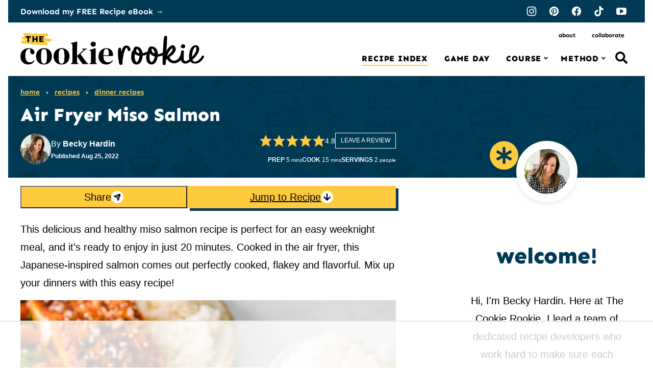

--- FILE ---
content_type: text/html; charset=UTF-8
request_url: https://www.thecookierookie.com/air-fryer-miso-salmon/
body_size: 150545
content:
<!DOCTYPE html><html lang="en-US">
<head><script>if(navigator.userAgent.match(/MSIE|Internet Explorer/i)||navigator.userAgent.match(/Trident\/7\..*?rv:11/i)){var href=document.location.href;if(!href.match(/[?&]nowprocket/)){if(href.indexOf("?")==-1){if(href.indexOf("#")==-1){document.location.href=href+"?nowprocket=1"}else{document.location.href=href.replace("#","?nowprocket=1#")}}else{if(href.indexOf("#")==-1){document.location.href=href+"&nowprocket=1"}else{document.location.href=href.replace("#","&nowprocket=1#")}}}}</script><script>(()=>{class RocketLazyLoadScripts{constructor(){this.v="2.0.4",this.userEvents=["keydown","keyup","mousedown","mouseup","mousemove","mouseover","mouseout","touchmove","touchstart","touchend","touchcancel","wheel","click","dblclick","input"],this.attributeEvents=["onblur","onclick","oncontextmenu","ondblclick","onfocus","onmousedown","onmouseenter","onmouseleave","onmousemove","onmouseout","onmouseover","onmouseup","onmousewheel","onscroll","onsubmit"]}async t(){this.i(),this.o(),/iP(ad|hone)/.test(navigator.userAgent)&&this.h(),this.u(),this.l(this),this.m(),this.k(this),this.p(this),this._(),await Promise.all([this.R(),this.L()]),this.lastBreath=Date.now(),this.S(this),this.P(),this.D(),this.O(),this.M(),await this.C(this.delayedScripts.normal),await this.C(this.delayedScripts.defer),await this.C(this.delayedScripts.async),await this.T(),await this.F(),await this.j(),await this.A(),window.dispatchEvent(new Event("rocket-allScriptsLoaded")),this.everythingLoaded=!0,this.lastTouchEnd&&await new Promise(t=>setTimeout(t,500-Date.now()+this.lastTouchEnd)),this.I(),this.H(),this.U(),this.W()}i(){this.CSPIssue=sessionStorage.getItem("rocketCSPIssue"),document.addEventListener("securitypolicyviolation",t=>{this.CSPIssue||"script-src-elem"!==t.violatedDirective||"data"!==t.blockedURI||(this.CSPIssue=!0,sessionStorage.setItem("rocketCSPIssue",!0))},{isRocket:!0})}o(){window.addEventListener("pageshow",t=>{this.persisted=t.persisted,this.realWindowLoadedFired=!0},{isRocket:!0}),window.addEventListener("pagehide",()=>{this.onFirstUserAction=null},{isRocket:!0})}h(){let t;function e(e){t=e}window.addEventListener("touchstart",e,{isRocket:!0}),window.addEventListener("touchend",function i(o){o.changedTouches[0]&&t.changedTouches[0]&&Math.abs(o.changedTouches[0].pageX-t.changedTouches[0].pageX)<10&&Math.abs(o.changedTouches[0].pageY-t.changedTouches[0].pageY)<10&&o.timeStamp-t.timeStamp<200&&(window.removeEventListener("touchstart",e,{isRocket:!0}),window.removeEventListener("touchend",i,{isRocket:!0}),"INPUT"===o.target.tagName&&"text"===o.target.type||(o.target.dispatchEvent(new TouchEvent("touchend",{target:o.target,bubbles:!0})),o.target.dispatchEvent(new MouseEvent("mouseover",{target:o.target,bubbles:!0})),o.target.dispatchEvent(new PointerEvent("click",{target:o.target,bubbles:!0,cancelable:!0,detail:1,clientX:o.changedTouches[0].clientX,clientY:o.changedTouches[0].clientY})),event.preventDefault()))},{isRocket:!0})}q(t){this.userActionTriggered||("mousemove"!==t.type||this.firstMousemoveIgnored?"keyup"===t.type||"mouseover"===t.type||"mouseout"===t.type||(this.userActionTriggered=!0,this.onFirstUserAction&&this.onFirstUserAction()):this.firstMousemoveIgnored=!0),"click"===t.type&&t.preventDefault(),t.stopPropagation(),t.stopImmediatePropagation(),"touchstart"===this.lastEvent&&"touchend"===t.type&&(this.lastTouchEnd=Date.now()),"click"===t.type&&(this.lastTouchEnd=0),this.lastEvent=t.type,t.composedPath&&t.composedPath()[0].getRootNode()instanceof ShadowRoot&&(t.rocketTarget=t.composedPath()[0]),this.savedUserEvents.push(t)}u(){this.savedUserEvents=[],this.userEventHandler=this.q.bind(this),this.userEvents.forEach(t=>window.addEventListener(t,this.userEventHandler,{passive:!1,isRocket:!0})),document.addEventListener("visibilitychange",this.userEventHandler,{isRocket:!0})}U(){this.userEvents.forEach(t=>window.removeEventListener(t,this.userEventHandler,{passive:!1,isRocket:!0})),document.removeEventListener("visibilitychange",this.userEventHandler,{isRocket:!0}),this.savedUserEvents.forEach(t=>{(t.rocketTarget||t.target).dispatchEvent(new window[t.constructor.name](t.type,t))})}m(){const t="return false",e=Array.from(this.attributeEvents,t=>"data-rocket-"+t),i="["+this.attributeEvents.join("],[")+"]",o="[data-rocket-"+this.attributeEvents.join("],[data-rocket-")+"]",s=(e,i,o)=>{o&&o!==t&&(e.setAttribute("data-rocket-"+i,o),e["rocket"+i]=new Function("event",o),e.setAttribute(i,t))};new MutationObserver(t=>{for(const n of t)"attributes"===n.type&&(n.attributeName.startsWith("data-rocket-")||this.everythingLoaded?n.attributeName.startsWith("data-rocket-")&&this.everythingLoaded&&this.N(n.target,n.attributeName.substring(12)):s(n.target,n.attributeName,n.target.getAttribute(n.attributeName))),"childList"===n.type&&n.addedNodes.forEach(t=>{if(t.nodeType===Node.ELEMENT_NODE)if(this.everythingLoaded)for(const i of[t,...t.querySelectorAll(o)])for(const t of i.getAttributeNames())e.includes(t)&&this.N(i,t.substring(12));else for(const e of[t,...t.querySelectorAll(i)])for(const t of e.getAttributeNames())this.attributeEvents.includes(t)&&s(e,t,e.getAttribute(t))})}).observe(document,{subtree:!0,childList:!0,attributeFilter:[...this.attributeEvents,...e]})}I(){this.attributeEvents.forEach(t=>{document.querySelectorAll("[data-rocket-"+t+"]").forEach(e=>{this.N(e,t)})})}N(t,e){const i=t.getAttribute("data-rocket-"+e);i&&(t.setAttribute(e,i),t.removeAttribute("data-rocket-"+e))}k(t){Object.defineProperty(HTMLElement.prototype,"onclick",{get(){return this.rocketonclick||null},set(e){this.rocketonclick=e,this.setAttribute(t.everythingLoaded?"onclick":"data-rocket-onclick","this.rocketonclick(event)")}})}S(t){function e(e,i){let o=e[i];e[i]=null,Object.defineProperty(e,i,{get:()=>o,set(s){t.everythingLoaded?o=s:e["rocket"+i]=o=s}})}e(document,"onreadystatechange"),e(window,"onload"),e(window,"onpageshow");try{Object.defineProperty(document,"readyState",{get:()=>t.rocketReadyState,set(e){t.rocketReadyState=e},configurable:!0}),document.readyState="loading"}catch(t){console.log("WPRocket DJE readyState conflict, bypassing")}}l(t){this.originalAddEventListener=EventTarget.prototype.addEventListener,this.originalRemoveEventListener=EventTarget.prototype.removeEventListener,this.savedEventListeners=[],EventTarget.prototype.addEventListener=function(e,i,o){o&&o.isRocket||!t.B(e,this)&&!t.userEvents.includes(e)||t.B(e,this)&&!t.userActionTriggered||e.startsWith("rocket-")||t.everythingLoaded?t.originalAddEventListener.call(this,e,i,o):(t.savedEventListeners.push({target:this,remove:!1,type:e,func:i,options:o}),"mouseenter"!==e&&"mouseleave"!==e||t.originalAddEventListener.call(this,e,t.savedUserEvents.push,o))},EventTarget.prototype.removeEventListener=function(e,i,o){o&&o.isRocket||!t.B(e,this)&&!t.userEvents.includes(e)||t.B(e,this)&&!t.userActionTriggered||e.startsWith("rocket-")||t.everythingLoaded?t.originalRemoveEventListener.call(this,e,i,o):t.savedEventListeners.push({target:this,remove:!0,type:e,func:i,options:o})}}J(t,e){this.savedEventListeners=this.savedEventListeners.filter(i=>{let o=i.type,s=i.target||window;return e!==o||t!==s||(this.B(o,s)&&(i.type="rocket-"+o),this.$(i),!1)})}H(){EventTarget.prototype.addEventListener=this.originalAddEventListener,EventTarget.prototype.removeEventListener=this.originalRemoveEventListener,this.savedEventListeners.forEach(t=>this.$(t))}$(t){t.remove?this.originalRemoveEventListener.call(t.target,t.type,t.func,t.options):this.originalAddEventListener.call(t.target,t.type,t.func,t.options)}p(t){let e;function i(e){return t.everythingLoaded?e:e.split(" ").map(t=>"load"===t||t.startsWith("load.")?"rocket-jquery-load":t).join(" ")}function o(o){function s(e){const s=o.fn[e];o.fn[e]=o.fn.init.prototype[e]=function(){return this[0]===window&&t.userActionTriggered&&("string"==typeof arguments[0]||arguments[0]instanceof String?arguments[0]=i(arguments[0]):"object"==typeof arguments[0]&&Object.keys(arguments[0]).forEach(t=>{const e=arguments[0][t];delete arguments[0][t],arguments[0][i(t)]=e})),s.apply(this,arguments),this}}if(o&&o.fn&&!t.allJQueries.includes(o)){const e={DOMContentLoaded:[],"rocket-DOMContentLoaded":[]};for(const t in e)document.addEventListener(t,()=>{e[t].forEach(t=>t())},{isRocket:!0});o.fn.ready=o.fn.init.prototype.ready=function(i){function s(){parseInt(o.fn.jquery)>2?setTimeout(()=>i.bind(document)(o)):i.bind(document)(o)}return"function"==typeof i&&(t.realDomReadyFired?!t.userActionTriggered||t.fauxDomReadyFired?s():e["rocket-DOMContentLoaded"].push(s):e.DOMContentLoaded.push(s)),o([])},s("on"),s("one"),s("off"),t.allJQueries.push(o)}e=o}t.allJQueries=[],o(window.jQuery),Object.defineProperty(window,"jQuery",{get:()=>e,set(t){o(t)}})}P(){const t=new Map;document.write=document.writeln=function(e){const i=document.currentScript,o=document.createRange(),s=i.parentElement;let n=t.get(i);void 0===n&&(n=i.nextSibling,t.set(i,n));const c=document.createDocumentFragment();o.setStart(c,0),c.appendChild(o.createContextualFragment(e)),s.insertBefore(c,n)}}async R(){return new Promise(t=>{this.userActionTriggered?t():this.onFirstUserAction=t})}async L(){return new Promise(t=>{document.addEventListener("DOMContentLoaded",()=>{this.realDomReadyFired=!0,t()},{isRocket:!0})})}async j(){return this.realWindowLoadedFired?Promise.resolve():new Promise(t=>{window.addEventListener("load",t,{isRocket:!0})})}M(){this.pendingScripts=[];this.scriptsMutationObserver=new MutationObserver(t=>{for(const e of t)e.addedNodes.forEach(t=>{"SCRIPT"!==t.tagName||t.noModule||t.isWPRocket||this.pendingScripts.push({script:t,promise:new Promise(e=>{const i=()=>{const i=this.pendingScripts.findIndex(e=>e.script===t);i>=0&&this.pendingScripts.splice(i,1),e()};t.addEventListener("load",i,{isRocket:!0}),t.addEventListener("error",i,{isRocket:!0}),setTimeout(i,1e3)})})})}),this.scriptsMutationObserver.observe(document,{childList:!0,subtree:!0})}async F(){await this.X(),this.pendingScripts.length?(await this.pendingScripts[0].promise,await this.F()):this.scriptsMutationObserver.disconnect()}D(){this.delayedScripts={normal:[],async:[],defer:[]},document.querySelectorAll("script[type$=rocketlazyloadscript]").forEach(t=>{t.hasAttribute("data-rocket-src")?t.hasAttribute("async")&&!1!==t.async?this.delayedScripts.async.push(t):t.hasAttribute("defer")&&!1!==t.defer||"module"===t.getAttribute("data-rocket-type")?this.delayedScripts.defer.push(t):this.delayedScripts.normal.push(t):this.delayedScripts.normal.push(t)})}async _(){await this.L();let t=[];document.querySelectorAll("script[type$=rocketlazyloadscript][data-rocket-src]").forEach(e=>{let i=e.getAttribute("data-rocket-src");if(i&&!i.startsWith("data:")){i.startsWith("//")&&(i=location.protocol+i);try{const o=new URL(i).origin;o!==location.origin&&t.push({src:o,crossOrigin:e.crossOrigin||"module"===e.getAttribute("data-rocket-type")})}catch(t){}}}),t=[...new Map(t.map(t=>[JSON.stringify(t),t])).values()],this.Y(t,"preconnect")}async G(t){if(await this.K(),!0!==t.noModule||!("noModule"in HTMLScriptElement.prototype))return new Promise(e=>{let i;function o(){(i||t).setAttribute("data-rocket-status","executed"),e()}try{if(navigator.userAgent.includes("Firefox/")||""===navigator.vendor||this.CSPIssue)i=document.createElement("script"),[...t.attributes].forEach(t=>{let e=t.nodeName;"type"!==e&&("data-rocket-type"===e&&(e="type"),"data-rocket-src"===e&&(e="src"),i.setAttribute(e,t.nodeValue))}),t.text&&(i.text=t.text),t.nonce&&(i.nonce=t.nonce),i.hasAttribute("src")?(i.addEventListener("load",o,{isRocket:!0}),i.addEventListener("error",()=>{i.setAttribute("data-rocket-status","failed-network"),e()},{isRocket:!0}),setTimeout(()=>{i.isConnected||e()},1)):(i.text=t.text,o()),i.isWPRocket=!0,t.parentNode.replaceChild(i,t);else{const i=t.getAttribute("data-rocket-type"),s=t.getAttribute("data-rocket-src");i?(t.type=i,t.removeAttribute("data-rocket-type")):t.removeAttribute("type"),t.addEventListener("load",o,{isRocket:!0}),t.addEventListener("error",i=>{this.CSPIssue&&i.target.src.startsWith("data:")?(console.log("WPRocket: CSP fallback activated"),t.removeAttribute("src"),this.G(t).then(e)):(t.setAttribute("data-rocket-status","failed-network"),e())},{isRocket:!0}),s?(t.fetchPriority="high",t.removeAttribute("data-rocket-src"),t.src=s):t.src="data:text/javascript;base64,"+window.btoa(unescape(encodeURIComponent(t.text)))}}catch(i){t.setAttribute("data-rocket-status","failed-transform"),e()}});t.setAttribute("data-rocket-status","skipped")}async C(t){const e=t.shift();return e?(e.isConnected&&await this.G(e),this.C(t)):Promise.resolve()}O(){this.Y([...this.delayedScripts.normal,...this.delayedScripts.defer,...this.delayedScripts.async],"preload")}Y(t,e){this.trash=this.trash||[];let i=!0;var o=document.createDocumentFragment();t.forEach(t=>{const s=t.getAttribute&&t.getAttribute("data-rocket-src")||t.src;if(s&&!s.startsWith("data:")){const n=document.createElement("link");n.href=s,n.rel=e,"preconnect"!==e&&(n.as="script",n.fetchPriority=i?"high":"low"),t.getAttribute&&"module"===t.getAttribute("data-rocket-type")&&(n.crossOrigin=!0),t.crossOrigin&&(n.crossOrigin=t.crossOrigin),t.integrity&&(n.integrity=t.integrity),t.nonce&&(n.nonce=t.nonce),o.appendChild(n),this.trash.push(n),i=!1}}),document.head.appendChild(o)}W(){this.trash.forEach(t=>t.remove())}async T(){try{document.readyState="interactive"}catch(t){}this.fauxDomReadyFired=!0;try{await this.K(),this.J(document,"readystatechange"),document.dispatchEvent(new Event("rocket-readystatechange")),await this.K(),document.rocketonreadystatechange&&document.rocketonreadystatechange(),await this.K(),this.J(document,"DOMContentLoaded"),document.dispatchEvent(new Event("rocket-DOMContentLoaded")),await this.K(),this.J(window,"DOMContentLoaded"),window.dispatchEvent(new Event("rocket-DOMContentLoaded"))}catch(t){console.error(t)}}async A(){try{document.readyState="complete"}catch(t){}try{await this.K(),this.J(document,"readystatechange"),document.dispatchEvent(new Event("rocket-readystatechange")),await this.K(),document.rocketonreadystatechange&&document.rocketonreadystatechange(),await this.K(),this.J(window,"load"),window.dispatchEvent(new Event("rocket-load")),await this.K(),window.rocketonload&&window.rocketonload(),await this.K(),this.allJQueries.forEach(t=>t(window).trigger("rocket-jquery-load")),await this.K(),this.J(window,"pageshow");const t=new Event("rocket-pageshow");t.persisted=this.persisted,window.dispatchEvent(t),await this.K(),window.rocketonpageshow&&window.rocketonpageshow({persisted:this.persisted})}catch(t){console.error(t)}}async K(){Date.now()-this.lastBreath>45&&(await this.X(),this.lastBreath=Date.now())}async X(){return document.hidden?new Promise(t=>setTimeout(t)):new Promise(t=>requestAnimationFrame(t))}B(t,e){return e===document&&"readystatechange"===t||(e===document&&"DOMContentLoaded"===t||(e===window&&"DOMContentLoaded"===t||(e===window&&"load"===t||e===window&&"pageshow"===t)))}static run(){(new RocketLazyLoadScripts).t()}}RocketLazyLoadScripts.run()})();</script><script data-no-optimize="1" data-cfasync="false">!function(){"use strict";const t={adt_ei:{identityApiKey:"plainText",source:"url",type:"plaintext",priority:1},adt_eih:{identityApiKey:"sha256",source:"urlh",type:"hashed",priority:2},sh_kit:{identityApiKey:"sha256",source:"urlhck",type:"hashed",priority:3}},e=Object.keys(t);function i(t){return function(t){const e=t.match(/((?=([a-z0-9._!#$%+^&*()[\]<>-]+))\2@[a-z0-9._-]+\.[a-z0-9._-]+)/gi);return e?e[0]:""}(function(t){return t.replace(/\s/g,"")}(t.toLowerCase()))}!async function(){const n=new URL(window.location.href),o=n.searchParams;let a=null;const r=Object.entries(t).sort(([,t],[,e])=>t.priority-e.priority).map(([t])=>t);for(const e of r){const n=o.get(e),r=t[e];if(!n||!r)continue;const c=decodeURIComponent(n),d="plaintext"===r.type&&i(c),s="hashed"===r.type&&c;if(d||s){a={value:c,config:r};break}}if(a){const{value:t,config:e}=a;window.adthrive=window.adthrive||{},window.adthrive.cmd=window.adthrive.cmd||[],window.adthrive.cmd.push(function(){window.adthrive.identityApi({source:e.source,[e.identityApiKey]:t},({success:i,data:n})=>{i?window.adthrive.log("info","Plugin","detectEmails",`Identity API called with ${e.type} email: ${t}`,n):window.adthrive.log("warning","Plugin","detectEmails",`Failed to call Identity API with ${e.type} email: ${t}`,n)})})}!function(t,e){const i=new URL(e);t.forEach(t=>i.searchParams.delete(t)),history.replaceState(null,"",i.toString())}(e,n)}()}();
</script><meta name='robots' content='index, follow, max-image-preview:large, max-snippet:-1, max-video-preview:-1' />
	<style></style>
	<meta name="pinterest-rich-pin" content="false" /><style data-no-optimize="1" data-cfasync="false"></style>
<script data-no-optimize="1" data-cfasync="false">
	window.adthriveCLS = {
		enabledLocations: ['Content', 'Recipe'],
		injectedSlots: [],
		injectedFromPlugin: true,
		branch: '2df777a',bucket: 'prod',			};
	window.adthriveCLS.siteAds = {"betaTester":false,"targeting":[{"value":"54bd9a30358b65853f5fe59b","key":"siteId"},{"value":"679947c8c3060e591a94ed60","key":"organizationId"},{"value":"The Cookie Rookie","key":"siteName"},{"value":"Prime","key":"service"},{"value":"on","key":"bidding"},{"value":["Food"],"key":"verticals"}],"siteUrl":"https://thecookierookie.com","siteId":"54bd9a30358b65853f5fe59b","siteName":"The Cookie Rookie","breakpoints":{"tablet":768,"desktop":1024},"cloudflare":{"version":"1.0.0"},"adUnits":[{"sequence":1,"thirdPartyAdUnitName":null,"targeting":[{"value":["Sidebar"],"key":"location"}],"devices":["desktop"],"name":"Sidebar_1","sticky":false,"location":"Sidebar","dynamic":{"pageSelector":"body.single","spacing":0,"max":1,"lazyMax":null,"enable":true,"lazy":false,"elementSelector":".sidebar-primary > *","skip":2,"classNames":[],"position":"afterend","every":1,"enabled":true},"stickyOverlapSelector":"","adSizes":[[160,600],[336,280],[320,50],[300,600],[250,250],[1,1],[320,100],[300,1050],[300,50],[300,420],[300,250]],"priority":299,"autosize":true},{"sequence":9,"thirdPartyAdUnitName":null,"targeting":[{"value":["Sidebar"],"key":"location"},{"value":true,"key":"sticky"}],"devices":["desktop"],"name":"Sidebar_9","sticky":true,"location":"Sidebar","dynamic":{"pageSelector":"body.single","spacing":0,"max":1,"lazyMax":null,"enable":true,"lazy":false,"elementSelector":".sidebar-primary","skip":0,"classNames":[],"position":"beforeend","every":1,"enabled":true},"stickyOverlapSelector":".nav-links, .site-footer","adSizes":[[160,600],[336,280],[320,50],[300,600],[250,250],[1,1],[320,100],[300,1050],[300,50],[300,420],[300,250]],"priority":291,"autosize":true},{"sequence":null,"thirdPartyAdUnitName":null,"targeting":[{"value":["Content"],"key":"location"}],"devices":["desktop"],"name":"Content","sticky":false,"location":"Content","dynamic":{"pageSelector":"body.single, body.page:not(.home):not(.archive):not(.page-id-3895)","spacing":0,"max":1,"lazyMax":98,"enable":true,"lazy":true,"elementSelector":".entry-content > *:not(h2):not(h3):not(.post-intro):not(.dpsp-post-pinterest-image-hidden):not(.wp-block-image)","skip":5,"classNames":[],"position":"afterend","every":1,"enabled":true},"stickyOverlapSelector":"","adSizes":[[728,90],[336,280],[320,50],[468,60],[970,90],[250,250],[1,1],[320,100],[970,250],[1,2],[300,50],[300,300],[552,334],[728,250],[300,250]],"priority":199,"autosize":true},{"sequence":null,"thirdPartyAdUnitName":null,"targeting":[{"value":["Content"],"key":"location"}],"devices":["tablet","phone"],"name":"Content","sticky":false,"location":"Content","dynamic":{"pageSelector":"body.single, body.page:not(.home):not(.page-id-3895)","spacing":0,"max":1,"lazyMax":98,"enable":true,"lazy":true,"elementSelector":".entry-content > *:not(h2):not(h3):not(.post-intro):not(.dpsp-post-pinterest-image-hidden):not(.wp-block-image)","skip":3,"classNames":[],"position":"afterend","every":1,"enabled":true},"stickyOverlapSelector":"","adSizes":[[728,90],[336,280],[320,50],[468,60],[970,90],[250,250],[1,1],[320,100],[970,250],[1,2],[300,50],[300,300],[552,334],[728,250],[300,250]],"priority":199,"autosize":true},{"sequence":null,"thirdPartyAdUnitName":null,"targeting":[{"value":["Below Post"],"key":"location"}],"devices":["phone","tablet","desktop"],"name":"Below_Post","sticky":false,"location":"Below Post","dynamic":{"pageSelector":"body.single","spacing":0,"max":0,"lazyMax":1,"enable":true,"lazy":true,"elementSelector":".comments-area","skip":0,"classNames":[],"position":"beforebegin","every":1,"enabled":true},"stickyOverlapSelector":"","adSizes":[[728,90],[336,280],[320,50],[468,60],[250,250],[1,1],[320,100],[300,250],[970,250],[728,250]],"priority":99,"autosize":true},{"sequence":1,"thirdPartyAdUnitName":null,"targeting":[{"value":["Recipe"],"key":"location"}],"devices":["desktop","tablet"],"name":"Recipe_1","sticky":false,"location":"Recipe","dynamic":{"pageSelector":"body:not(.wprm-print)","spacing":0.6,"max":3,"lazyMax":1,"enable":true,"lazy":true,"elementSelector":".wprm-recipe-ingredients-container li, .wprm-recipe-instructions-container li, .wprm-recipe-equipment-container, .wprm-nutrition-label-container","skip":0,"classNames":[],"position":"beforebegin","every":0,"enabled":true},"stickyOverlapSelector":"","adSizes":[[320,50],[250,250],[1,1],[320,100],[300,50],[320,300],[300,390],[300,250],[1,2]],"priority":-101,"autosize":true},{"sequence":5,"thirdPartyAdUnitName":null,"targeting":[{"value":["Recipe"],"key":"location"}],"devices":["phone"],"name":"Recipe_5","sticky":false,"location":"Recipe","dynamic":{"pageSelector":"body:not(.wprm-print)","spacing":0,"max":1,"lazyMax":null,"enable":true,"lazy":false,"elementSelector":".wprm-recipe-ingredients-container","skip":0,"classNames":[],"position":"beforebegin","every":1,"enabled":true},"stickyOverlapSelector":"","adSizes":[[250,250],[300,50],[300,250],[300,390],[320,50],[320,100],[320,300]],"priority":-105,"autosize":true},{"sequence":1,"thirdPartyAdUnitName":null,"targeting":[{"value":["Recipe"],"key":"location"}],"devices":["phone"],"name":"Recipe_1","sticky":false,"location":"Recipe","dynamic":{"pageSelector":"body:not(.wprm-print)","spacing":0.8,"max":3,"lazyMax":2,"enable":true,"lazy":true,"elementSelector":".wprm-recipe-ingredients-container li, .wprm-recipe-instructions-container li, wprm-recipe-instructions-container span, .wprm-nutrition-label-container, .wprm-recipe-notes-container","skip":2,"classNames":[],"position":"afterend","every":1,"enabled":true},"stickyOverlapSelector":"","adSizes":[[250,250],[300,50],[300,250],[300,390],[320,50],[320,100],[320,300]],"priority":-101,"autosize":true},{"sequence":9,"thirdPartyAdUnitName":null,"targeting":[{"value":["Sidebar"],"key":"location"}],"devices":["desktop"],"name":"Sidebar_9","sticky":false,"location":"Sidebar","dynamic":{"pageSelector":"body.wprm-print","spacing":0,"max":1,"lazyMax":null,"enable":true,"lazy":false,"elementSelector":".wprm-print-recipe","skip":0,"classNames":[],"position":"beforeend","every":1,"enabled":true},"stickyOverlapSelector":"","adSizes":[[160,600],[336,280],[320,50],[300,600],[250,250],[1,1],[320,100],[300,1050],[300,50],[300,420],[300,250]],"priority":291,"autosize":true},{"sequence":2,"thirdPartyAdUnitName":null,"targeting":[{"value":["Recipe"],"key":"location"}],"devices":["desktop","tablet"],"name":"Recipe_2","sticky":false,"location":"Recipe","dynamic":{"pageSelector":"body.wprm-print","spacing":0.9,"max":2,"lazyMax":2,"enable":true,"lazy":true,"elementSelector":".wprm-recipe-ingredients-container li, .wprm-recipe-ingredients-container span, .wprm-recipe-instructions-container li, wprm-recipe-instructions-container span, .wprm-recipe-notes-container li, .wprm-recipe-notes-container span, .wprm-recipe-notes-container p, .wprm-nutrition-label-container","skip":0,"classNames":[],"position":"beforebegin","every":1,"enabled":true},"stickyOverlapSelector":"","adSizes":[[320,50],[250,250],[1,1],[320,100],[300,50],[320,300],[300,390],[300,250],[1,2]],"priority":-102,"autosize":true},{"sequence":1,"thirdPartyAdUnitName":null,"targeting":[{"value":["Recipe"],"key":"location"}],"devices":["phone"],"name":"Recipe_1","sticky":false,"location":"Recipe","dynamic":{"pageSelector":"body.wprm-print","spacing":0.85,"max":2,"lazyMax":2,"enable":true,"lazy":true,"elementSelector":".wprm-recipe-ingredients-container li, .wprm-recipe-instructions-container li, wprm-recipe-instructions-container span, .wprm-nutrition-label-container, .wprm-recipe-notes-container.wprm-nutrition-label-container","skip":0,"classNames":[],"position":"afterend","every":1,"enabled":true},"stickyOverlapSelector":"","adSizes":[[250,250],[300,50],[300,250],[300,390],[320,50],[320,100],[320,300]],"priority":-101,"autosize":true},{"sequence":5,"thirdPartyAdUnitName":null,"targeting":[{"value":["Recipe"],"key":"location"}],"devices":["phone"],"name":"Recipe_5","sticky":false,"location":"Recipe","dynamic":{"pageSelector":"body.wprm-print","spacing":0,"max":1,"lazyMax":null,"enable":true,"lazy":false,"elementSelector":".wprm-recipe-ingredients-container","skip":0,"classNames":[],"position":"afterend","every":1,"enabled":true},"stickyOverlapSelector":"","adSizes":[[250,250],[300,50],[300,250],[300,390],[320,50],[320,100],[320,300]],"priority":-105,"autosize":true},{"sequence":null,"thirdPartyAdUnitName":null,"targeting":[{"value":["Footer"],"key":"location"},{"value":true,"key":"sticky"}],"devices":["tablet","phone","desktop"],"name":"Footer","sticky":true,"location":"Footer","dynamic":{"pageSelector":"body:not(.home):not(.archive):not(.search):not(.page-id-3895)","spacing":0,"max":1,"lazyMax":null,"enable":true,"lazy":false,"elementSelector":"body","skip":0,"classNames":[],"position":"beforeend","every":1,"enabled":true},"stickyOverlapSelector":"","adSizes":[[320,50],[320,100],[728,90],[970,90],[468,60],[1,1],[300,50]],"priority":-1,"autosize":true}],"adDensityLayout":{"mobile":{"adDensity":0.24,"onePerViewport":false},"pageOverrides":[],"desktop":{"adDensity":0.22,"onePerViewport":false}},"adDensityEnabled":true,"siteExperiments":[],"adTypes":{"sponsorTileDesktop":true,"interscrollerDesktop":true,"nativeBelowPostDesktop":true,"miniscroller":true,"largeFormatsMobile":true,"nativeMobileContent":true,"inRecipeRecommendationMobile":true,"nativeMobileRecipe":true,"sponsorTileMobile":true,"expandableCatalogAdsMobile":true,"frameAdsMobile":true,"outstreamMobile":true,"nativeHeaderMobile":true,"frameAdsDesktop":true,"inRecipeRecommendationDesktop":true,"expandableFooterDesktop":true,"nativeDesktopContent":true,"outstreamDesktop":true,"animatedFooter":true,"expandableFooter":true,"nativeDesktopSidebar":true,"videoFootersMobile":true,"videoFootersDesktop":true,"interscroller":true,"nativeDesktopRecipe":true,"nativeHeaderDesktop":true,"nativeBelowPostMobile":true,"expandableCatalogAdsDesktop":true,"largeFormatsDesktop":true},"adOptions":{"theTradeDesk":true,"usCmpClickWrap":{"enabled":false,"regions":[]},"undertone":true,"sidebarConfig":{"dynamicStickySidebar":{"minHeight":1800,"enabled":true,"blockedSelectors":[]}},"footerCloseButton":false,"teads":true,"seedtag":true,"pmp":true,"thirtyThreeAcross":true,"sharethrough":true,"optimizeVideoPlayersForEarnings":true,"removeVideoTitleWrapper":false,"pubMatic":true,"contentTermsFooterEnabled":false,"chicory":true,"infiniteScroll":false,"longerVideoAdPod":true,"yahoossp":true,"spa":false,"stickyContainerConfig":{"recipeDesktop":{"minHeight":null,"enabled":false},"blockedSelectors":[],"stickyHeaderSelectors":[],"content":{"minHeight":null,"enabled":false},"recipeMobile":{"minHeight":null,"enabled":false}},"gatedPrint":{"printClasses":[],"siteEmailServiceProviderId":"448a4cbc-abaf-4b90-960d-7f6eb1c4ea27","defaultOptIn":true,"closeButtonEnabled":false,"enabled":true,"newsletterPromptEnabled":true},"yieldmo":true,"footerSelector":"","consentMode":{"enabled":false,"customVendorList":""},"amazonUAM":true,"gamMCMEnabled":true,"gamMCMChildNetworkCode":"37250529","rubiconMediaMath":true,"rubicon":true,"conversant":true,"openx":true,"customCreativeEnabled":true,"secColor":"#000000","unruly":true,"mediaGrid":true,"bRealTime":true,"adInViewTime":null,"regulatory":{"privacyPolicyUrl":"","termsOfServiceUrl":""},"gumgum":true,"comscoreFooter":false,"desktopInterstitial":false,"contentAdXExpansionDesktop":true,"amx":true,"footerCloseButtonDesktop":true,"ozone":true,"isAutoOptimized":false,"comscoreTAL":true,"targetaff":false,"bgColor":"#FFFFFF","advancePlaylistOptions":{"playlistPlayer":{"enabled":true},"relatedPlayer":{"enabled":true,"applyToFirst":true}},"kargo":true,"liveRampATS":true,"footerCloseButtonMobile":true,"interstitialBlockedPageSelectors":"","prioritizeShorterVideoAds":true,"allowSmallerAdSizes":true,"comscore":"Food","blis":true,"wakeLock":{"desktopEnabled":true,"mobileValue":15,"mobileEnabled":true,"desktopValue":30},"mobileInterstitial":false,"tripleLift":true,"sensitiveCategories":["alc","ast","cbd","cosm","dat","gamc","pol","rel","sst","ssr","srh","ske","tob","wtl"],"liveRamp":true,"mobileInterstitialBlockedPageSelectors":"","adthriveEmailIdentity":true,"criteo":true,"nativo":true,"infiniteScrollOptions":{"selector":"","heightThreshold":0},"siteAttributes":{"mobileHeaderSelectors":[],"desktopHeaderSelectors":[]},"dynamicContentSlotLazyLoading":true,"clsOptimizedAds":true,"ogury":true,"verticals":["Food"],"inImage":false,"stackadapt":true,"usCMP":{"regions":[],"defaultOptIn":false,"enabled":false,"strictMode":false},"contentAdXExpansionMobile":true,"advancePlaylist":true,"delayLoadingTime":1,"medianet":true,"delayLoading":true,"inImageZone":null,"appNexus":true,"rise":true,"liveRampId":"","infiniteScrollRefresh":true,"indexExchange":true},"siteAdsProfiles":[],"thirdPartySiteConfig":{"partners":{"discounts":[]}},"featureRollouts":{"max-video-ad-duration":{"featureRolloutId":28,"data":null,"enabled":true},"video-ad-max-30-pod":{"featureRolloutId":27,"data":null,"enabled":false}},"videoPlayers":{"contextual":{"autoplayCollapsibleEnabled":true,"overrideEmbedLocation":false,"defaultPlayerType":"static"},"videoEmbed":"wordpress","footerSelector":".site-footer","contentSpecificPlaylists":[{"isDraft":false,"playlistId":"0nLRrT3U","categories":["game-day","appetizers"]},{"isDraft":false,"playlistId":"YcDur0uF","categories":[],"shuffle":true},{"isDraft":false,"playlistId":"2Rl2wdZI","categories":[]},{"isDraft":false,"playlistId":"iOPIBelO","categories":["easter"]},{"isDraft":false,"playlistId":"xcFKlXEh","categories":[]},{"isDraft":false,"playlistId":"YwC8pv9y","categories":["main-courses"]},{"isDraft":false,"playlistId":"sPnWF8LF","categories":[]},{"isDraft":false,"playlistId":"Q1HVyLM6","categories":["30-minute-meals"]},{"isDraft":false,"playlistId":"yeG3ZUlT","categories":["5-ingredient-recipes"]},{"isDraft":false,"playlistId":"BakalLEM","categories":["christmas","thanksgiving","holiday-recipes"]},{"isDraft":false,"playlistId":"Qu6Wezvc","categories":["gluten-free"]},{"isDraft":false,"playlistId":"Lt8vIb7u","categories":["reader-favorite-recipes"]},{"isDraft":false,"playlistId":"k7n9BEJH","categories":["oven-baked"]},{"isDraft":false,"playlistId":"SOKJJInz","categories":["chicken"]},{"isDraft":false,"playlistId":"oyACVMPQ","categories":["one-pot-one-pan"]},{"isDraft":false,"playlistId":"yyb8APIZ","categories":["crock-pot-slow-cooker"]},{"isDraft":false,"playlistId":"AWBBUnN5","categories":["healthy"]},{"isDraft":false,"playlistId":"TVW5dCVr","categories":["breakfast"]},{"isDraft":false,"playlistId":"7EDaPZ1S","categories":["lunch"]},{"isDraft":false,"playlistId":"jB7TbNft","categories":["air-fryer"]},{"isDraft":false,"playlistId":"CvYwocMr","categories":["breads-rolls-muffins"]},{"isDraft":false,"playlistId":"4jYnIooa","categories":["side-dishes","casseroles"]},{"isDraft":false,"playlistId":"mP1hZJE8","categories":["cocktails","beverages"]},{"isDraft":false,"playlistId":"JKTYDXI7","categories":["desserts"]},{"isDraft":false,"playlistId":"XHrzWMk4","categories":["dips"]},{"isDraft":false,"playlistId":"1BhUNUSM","categories":["grilled"]},{"isDraft":false,"playlistId":"o11VmRbV","categories":["kid-friendly"]},{"isDraft":false,"playlistId":"hoHE0q2G","categories":["italian","pasta"]},{"isDraft":true,"playlistId":"l3Yapj4k","categories":["vegetables","vegetarian"]},{"isDraft":false,"playlistId":"fumtvDMi","categories":[]},{"isDraft":false,"playlistId":"6yBPU8sr","categories":[]},{"isDraft":false,"playlistId":"gUY5yWjx","categories":[]},{"isDraft":false,"playlistId":"uF2fnjjZ","categories":[]},{"isDraft":false,"playlistId":"M1IOBzfz","categories":[]}],"players":[{"playlistId":"","pageSelector":"body.single:not(.category-guides)","devices":["desktop"],"description":"","skip":1,"title":"","type":"stickyRelated","enabled":true,"formattedType":"Sticky Related","elementSelector":".entry-content > p","id":4089389,"position":"afterend","saveVideoCloseState":false,"shuffle":false,"mobileHeaderSelector":null,"playerId":"iC1mmNn4"},{"playlistId":"","pageSelector":"body.single:not(.category-guides)","devices":["mobile"],"mobileLocation":"top-center","description":"","skip":1,"title":"","type":"stickyRelated","enabled":true,"formattedType":"Sticky Related","elementSelector":"entry-content > p","id":4089408,"position":"afterend","saveVideoCloseState":false,"shuffle":false,"mobileHeaderSelector":null,"playerId":"iC1mmNn4"},{"playlistId":"yDpnDzz1","pageSelector":"","devices":["desktop"],"description":"","skip":0,"title":"Recipe Video","type":"stickyPlaylist","enabled":true,"formattedType":"Sticky Playlist","elementSelector":"body.single:not(.category-guides) .entry-content > p:not(:first-of-type), body.archive main section.block-post-listing.cwp-large.layout-4up-grid","id":4089164,"position":"afterend","saveVideoCloseState":false,"shuffle":true,"adPlayerTitle":"MY LATEST VIDEOS","mobileHeaderSelector":null,"playerId":"iC1mmNn4"},{"playlistId":"yDpnDzz1","pageSelector":"","devices":["mobile"],"mobileLocation":"top-center","description":"","skip":0,"title":"Recipe Video","type":"stickyPlaylist","enabled":true,"formattedType":"Sticky Playlist","elementSelector":"body.single:not(.category-guides) .entry-content > p:not(:first-of-type), body.adthrive-staging.archive main section.block-post-listing.cwp-large.layout-4up-grid","id":4089165,"position":"afterend","saveVideoCloseState":false,"shuffle":true,"adPlayerTitle":"MY LATEST VIDEOS","mobileHeaderSelector":null,"playerId":"iC1mmNn4"},{"playlistId":"yDpnDzz1","pageSelector":"","devices":["mobile","desktop"],"description":"","skip":0,"title":"Stationary related player - desktop and mobile","type":"stationaryRelated","enabled":true,"formattedType":"Stationary Related","elementSelector":"","id":4089163,"position":"","saveVideoCloseState":false,"shuffle":false,"adPlayerTitle":"Stationary related player - desktop and mobile","playerId":"iC1mmNn4"}],"partners":{"theTradeDesk":true,"unruly":true,"mediaGrid":true,"undertone":true,"gumgum":true,"seedtag":true,"amx":true,"ozone":true,"pmp":true,"kargo":true,"stickyOutstream":{"desktop":{"enabled":false},"blockedPageSelectors":"body.archive, body.search, body.home, body.page-id-3895","mobileLocation":null,"allowOnHomepage":false,"mobile":{"enabled":false},"saveVideoCloseState":false,"mobileHeaderSelector":"","allowForPageWithStickyPlayer":{"enabled":false}},"sharethrough":true,"blis":true,"tripleLift":true,"pubMatic":true,"criteo":true,"yahoossp":true,"nativo":true,"stackadapt":true,"yieldmo":true,"amazonUAM":true,"medianet":true,"rubicon":true,"appNexus":true,"rise":true,"openx":true,"indexExchange":true}}};</script>

<script data-no-optimize="1" data-cfasync="false">
(function(w, d) {
	w.adthrive = w.adthrive || {};
	w.adthrive.cmd = w.adthrive.cmd || [];
	w.adthrive.plugin = 'adthrive-ads-3.10.0';
	w.adthrive.host = 'ads.adthrive.com';
	w.adthrive.integration = 'plugin';

	var commitParam = (w.adthriveCLS && w.adthriveCLS.bucket !== 'prod' && w.adthriveCLS.branch) ? '&commit=' + w.adthriveCLS.branch : '';

	var s = d.createElement('script');
	s.async = true;
	s.referrerpolicy='no-referrer-when-downgrade';
	s.src = 'https://' + w.adthrive.host + '/sites/54bd9a30358b65853f5fe59b/ads.min.js?referrer=' + w.encodeURIComponent(w.location.href) + commitParam + '&cb=' + (Math.floor(Math.random() * 100) + 1) + '';
	var n = d.getElementsByTagName('script')[0];
	n.parentNode.insertBefore(s, n);
})(window, document);
</script>
<link rel="dns-prefetch" href="https://ads.adthrive.com/"><link rel="preconnect" href="https://ads.adthrive.com/"><link rel="preconnect" href="https://ads.adthrive.com/" crossorigin>
<!-- Google Tag Manager for WordPress by gtm4wp.com -->
<script data-cfasync="false" data-pagespeed-no-defer>
	var gtm4wp_datalayer_name = "dataLayer";
	var dataLayer = dataLayer || [];
</script>
<!-- End Google Tag Manager for WordPress by gtm4wp.com -->
	<!-- This site is optimized with the Yoast SEO Premium plugin v26.7 (Yoast SEO v26.7) - https://yoast.com/wordpress/plugins/seo/ -->
	<title>Air Fryer Miso Salmon Recipe - The Cookie Rookie®</title>
<link data-rocket-prefetch href="https://faves.grow.me" rel="dns-prefetch">
<link data-rocket-prefetch href="https://assets.pinterest.com" rel="dns-prefetch">
<link data-rocket-prefetch href="https://www.googletagmanager.com" rel="dns-prefetch">
<link data-rocket-prefetch href="https://ads.adthrive.com" rel="dns-prefetch">
<link data-rocket-prefetch href="https://script.crazyegg.com" rel="dns-prefetch">
<link data-rocket-prefetch href="https://plausible.io" rel="dns-prefetch">
<link data-rocket-prefetch href="https://stats.wp.com" rel="dns-prefetch">
<link data-rocket-prefetch href="https://challenges.cloudflare.com" rel="dns-prefetch">
<link crossorigin data-rocket-preload as="font" href="https://www.thecookierookie.com/wp-content/themes/thecookierookie-2024/assets/fonts/sen-variable.woff2" rel="preload">
<style id="wpr-usedcss">img:is([sizes=auto i],[sizes^="auto," i]){contain-intrinsic-size:3000px 1500px}.adthrive-ad{margin-top:10px;margin-bottom:10px;text-align:center;overflow-x:visible;clear:both;line-height:0}.adthrive-device-desktop .adthrive-recipe,.adthrive-device-tablet .adthrive-recipe{float:right;clear:right;margin-left:10px}.adthrive-footer-message span{border-top:1px solid #fff;font-family:proxima-nova,Arial,sans-serif;font-size:12px;color:#fff;font-weight:400;letter-spacing:1px}.adthrive-content:before{content:"ADVERTISEMENT";align-items:center;justify-content:center;height:20px;color:#a5a5a5;font-size:11px;letter-spacing:2px;top:2px;display:flex!important;width:calc(50% + .8rem);border-top:var(--border-weight) solid #ccc;margin:2.4rem auto .4rem;text-align:center;z-index:1;box-decoration-break:clone;-webkit-box-decoration-break:clone;text-transform:uppercase;position:relative}.adthrive-stuck.adthrive-sticky.adthrive-sidebar{top:100px!important}.adthrive-ad.adthrive-sticky-sidebar>div{top:140px!important}.adthrive-stuck.adthrive-sticky.adthrive-sidebar{z-index:-111!important}.adthrive-video-text-cutoff{margin-left:5px}body.adthrive-device-desktop .adthrive-wrapper-bar,body.adthrive-device-desktop .adthrive-wrapper-title-wrapper{display:flex!important;height:36px!important}body.adthrive-device-desktop #adthrive-video-description-text{display:none}body.wprm-print .adthrive-sidebar{right:10px;min-width:250px;max-width:320px}body.wprm-print .adthrive-sidebar:not(.adthrive-stuck){position:absolute;top:275px}body.wprm-print .wprm-recipe{max-width:800px}@media screen and (max-width:1299px){body.wprm-print.adthrive-device-desktop .wprm-recipe{margin-left:25px;max-width:650px}}.adthrive-ccpa-link,.adthrive-ccpa-link span,.adthrive-footer-message span,.adthrive-privacy-preferences a{color:#616161!important}.wprm-recipe-notes-container{clear:both}.adthrive-collapse-player{border-top:0!important;border-bottom:0!important;width:100%!important}body.archive.adthrive-device-desktop[class*=" adthrive-cat-"] div[id^=cls-video-container-]{min-height:640px!important}body.archive.adthrive-device-desktop[class*=" adthrive-cat-"] .adthrive-collapse-player{width:60%!important;margin-top:50px!important}body.archive[class*=" adthrive-cat-"]:not(.adthrive-device-desktop) .adthrive-collapse-player{margin-top:30px!important}.adthrive-collapse-player h3#adthrive-collapse-title{color:#000;text-transform:capitalize;display:none!important}.adthrive-title-overlay{background:0 0!important}.adthrive-title-overlay svg{display:none!important}.raptive-player-container:not(.adthrive-collapse-float) #adthrive-video-title-text{display:block!important}.raptive-player-container:not(.adthrive-collapse-float) .adthrive-video-text-cutoff{margin:0 auto!important;text-align:center!important;color:#000!important;text-transform:capitalize;font-family:Avenir,Montserrat,Corbel,"URW Gothic",source-sans-pro,sans-serif}body.adthrive-device-phone .raptive-player-container:not(.adthrive-collapse-float) .adthrive-video-text-cutoff{white-space:pre-line!important}body.single #adthrive-auto-injected-container .raptive-player-container:not(.adthrive-collapse-float) span.adthrive-video-text-cutoff::before{content:"Related Recipes: "}body.single .adthrive-related-sticky-player-container .raptive-player-container:not(.adthrive-collapse-float) span.adthrive-video-text-cutoff::before{content:"Recipe Video: "}body.archive .raptive-player-container:not(.adthrive-collapse-float) span.adthrive-video-text-cutoff::before{content:"Recipes: "}.raptive-player-container:not(.adthrive-collapse-float) .adthrive-video-title-description-container{line-height:1.5em!important}.adthrive-wrapper-bar,.adthrive-wrapper-title-wrapper{display:flex!important;height:auto!important}div[id^=cls-video-container-] .adthrive-related-sticky-player-container::before{color:#d4dbe1;text-transform:capitalize;font-weight:700;font-size:1.375rem;letter-spacing:var(--wp--custom--typography--heading--letter-spacing);text-align:center;display:block;padding:10px 0;display:none!important}body.adthrive-device-phone div[id^=cls-video-container-] #adthrive-auto-injected-container::before,body.adthrive-device-phone div[id^=cls-video-container-] .adthrive-related-sticky-player-container::before{font-size:1.175rem!important;padding:5px 0!important}div[id^=cls-video-container-] .adthrive-related-sticky-player-container::before{content:"2 Watch Us Make This Recipe"}#adthrive-related-sticky-container>div>div>div.adthrive-title-overlay.adthrive-wrapper-bar>a:nth-child(2){display:none!important}.adthrive-collapse-player,body.adthrive-device-phone .adthrive-collapse-player{padding:0!important;background:#f5f5f5!important}.raptive-player-container:not(.adthrive-collapse-float) .adthrive-video-text-cutoff{font-size:1.275rem!important;font-weight:800;height:36px}body.adthrive-device-phone .raptive-player-container:not(.adthrive-collapse-float) .adthrive-video-text-cutoff{font-size:16px!important}.raptive-player-container:not(.adthrive-collapse-float) .adthrive-title-overlay{position:absolute!important;padding:30px!important;background:#eee!important;line-height:100%!important;height:86px!important;bottom:-86px!important;margin-top:auto}body.adthrive-device-phone .raptive-player-container:not(.adthrive-collapse-float) .adthrive-title-overlay{padding:20px 10px!important;height:50px!important;bottom:-50px!important}.raptive-player-container:not(.adthrive-collapse-float) .adthrive-wrapper-bar{top:0!important}.wprm-recipe h3{clear:both!important;width:100%}body:after{content:url(https://www.thecookierookie.com/wp-content/plugins/instagram-feed-pro/img/sbi-sprite.png);display:none}@-webkit-keyframes fa-spin{0%{-webkit-transform:rotate(0);transform:rotate(0)}to{-webkit-transform:rotate(359deg);transform:rotate(359deg)}}@keyframes fa-spin{0%{-webkit-transform:rotate(0);transform:rotate(0)}to{-webkit-transform:rotate(359deg);transform:rotate(359deg)}}.no-js .sbi_carousel{display:block}.fadeOut{animation-name:fadeOut}@keyframes fadeOut{0%{opacity:1}to{opacity:0}}.wp-block-button__link{align-content:center;box-sizing:border-box;cursor:pointer;display:inline-block;height:100%;text-align:center;word-break:break-word}.wp-block-button__link.aligncenter{text-align:center}:where(.wp-block-button__link){border-radius:9999px;box-shadow:none;padding:calc(.667em + 2px) calc(1.333em + 2px);text-decoration:none}:root :where(.wp-block-button .wp-block-button__link.is-style-outline),:root :where(.wp-block-button.is-style-outline>.wp-block-button__link){border:2px solid;padding:.667em 1.333em}:root :where(.wp-block-button .wp-block-button__link.is-style-outline:not(.has-text-color)),:root :where(.wp-block-button.is-style-outline>.wp-block-button__link:not(.has-text-color)){color:currentColor}:root :where(.wp-block-button .wp-block-button__link.is-style-outline:not(.has-background)),:root :where(.wp-block-button.is-style-outline>.wp-block-button__link:not(.has-background)){background-color:initial;background-image:none}.wp-block-buttons{box-sizing:border-box}.wp-block-buttons>.wp-block-button{display:inline-block;margin:0}.wp-block-buttons.aligncenter{text-align:center}.wp-block-buttons:not(.is-content-justification-space-between,.is-content-justification-right,.is-content-justification-left,.is-content-justification-center) .wp-block-button.aligncenter{margin-left:auto;margin-right:auto;width:100%}.wp-block-buttons .wp-block-button__link{width:100%}.wp-block-button.aligncenter{text-align:center}:where(.wp-block-calendar table:not(.has-background) th){background:#ddd}:where(.wp-block-columns){margin-bottom:1.75em}:where(.wp-block-columns.has-background){padding:1.25em 2.375em}:where(.wp-block-post-comments input[type=submit]){border:none}:where(.wp-block-cover-image:not(.has-text-color)),:where(.wp-block-cover:not(.has-text-color)){color:#fff}:where(.wp-block-cover-image.is-light:not(.has-text-color)),:where(.wp-block-cover.is-light:not(.has-text-color)){color:#000}:root :where(.wp-block-cover h1:not(.has-text-color)),:root :where(.wp-block-cover h2:not(.has-text-color)),:root :where(.wp-block-cover h3:not(.has-text-color)),:root :where(.wp-block-cover h4:not(.has-text-color)),:root :where(.wp-block-cover h5:not(.has-text-color)),:root :where(.wp-block-cover h6:not(.has-text-color)),:root :where(.wp-block-cover p:not(.has-text-color)){color:inherit}:where(.wp-block-file){margin-bottom:1.5em}:where(.wp-block-file__button){border-radius:2em;display:inline-block;padding:.5em 1em}:where(.wp-block-file__button):is(a):active,:where(.wp-block-file__button):is(a):focus,:where(.wp-block-file__button):is(a):hover,:where(.wp-block-file__button):is(a):visited{box-shadow:none;color:#fff;opacity:.85;text-decoration:none}.wp-block-group{box-sizing:border-box}:where(.wp-block-group.wp-block-group-is-layout-constrained){position:relative}h1.has-background,h2.has-background,h3.has-background{padding:1.25em 2.375em}.wp-block-image>a,.wp-block-image>figure>a{display:inline-block}.wp-block-image img{box-sizing:border-box;height:auto;max-width:100%;vertical-align:bottom}@media not (prefers-reduced-motion){.wp-block-image img.hide{visibility:hidden}.wp-block-image img.show{animation:.4s show-content-image}}.wp-block-image[style*=border-radius] img,.wp-block-image[style*=border-radius]>a{border-radius:inherit}.wp-block-image.aligncenter{text-align:center}.wp-block-image .aligncenter,.wp-block-image.aligncenter{display:table}.wp-block-image .aligncenter{margin-left:auto;margin-right:auto}.wp-block-image :where(figcaption){margin-bottom:1em;margin-top:.5em}:root :where(.wp-block-image.is-style-rounded img,.wp-block-image .is-style-rounded img){border-radius:9999px}.wp-block-image figure{margin:0}@keyframes show-content-image{0%{visibility:hidden}99%{visibility:hidden}to{visibility:visible}}:where(.wp-block-latest-comments:not([style*=line-height] .wp-block-latest-comments__comment)){line-height:1.1}:where(.wp-block-latest-comments:not([style*=line-height] .wp-block-latest-comments__comment-excerpt p)){line-height:1.8}:root :where(.wp-block-latest-posts.is-grid){padding:0}:root :where(.wp-block-latest-posts.wp-block-latest-posts__list){padding-left:0}ol,ul{box-sizing:border-box}:root :where(.wp-block-list.has-background){padding:1.25em 2.375em}:where(.wp-block-navigation.has-background .wp-block-navigation-item a:not(.wp-element-button)),:where(.wp-block-navigation.has-background .wp-block-navigation-submenu a:not(.wp-element-button)){padding:.5em 1em}:where(.wp-block-navigation .wp-block-navigation__submenu-container .wp-block-navigation-item a:not(.wp-element-button)),:where(.wp-block-navigation .wp-block-navigation__submenu-container .wp-block-navigation-submenu a:not(.wp-element-button)),:where(.wp-block-navigation .wp-block-navigation__submenu-container .wp-block-navigation-submenu button.wp-block-navigation-item__content),:where(.wp-block-navigation .wp-block-navigation__submenu-container .wp-block-pages-list__item button.wp-block-navigation-item__content){padding:.5em 1em}:root :where(p.has-background){padding:1.25em 2.375em}:where(p.has-text-color:not(.has-link-color)) a{color:inherit}:where(.wp-block-post-comments-form) input:not([type=submit]),:where(.wp-block-post-comments-form) textarea{border:1px solid #949494;font-family:inherit;font-size:1em}:where(.wp-block-post-comments-form) input:where(:not([type=submit]):not([type=checkbox])),:where(.wp-block-post-comments-form) textarea{padding:calc(.667em + 2px)}:where(.wp-block-post-excerpt){box-sizing:border-box;margin-bottom:var(--wp--style--block-gap);margin-top:var(--wp--style--block-gap)}:where(.wp-block-preformatted.has-background){padding:1.25em 2.375em}.wp-block-search__button{margin-left:10px;word-break:normal}.wp-block-search__button.has-icon{line-height:0}.wp-block-search__button svg{height:1.25em;min-height:24px;min-width:24px;width:1.25em;fill:currentColor;vertical-align:text-bottom}:where(.wp-block-search__button){border:1px solid #ccc;padding:6px 10px}.wp-block-search__inside-wrapper{display:flex;flex:auto;flex-wrap:nowrap;max-width:100%}.wp-block-search__label{width:100%}.wp-block-search__input{appearance:none;border:1px solid #949494;flex-grow:1;margin-left:0;margin-right:0;min-width:3rem;padding:8px;text-decoration:unset!important}:where(.wp-block-search__input){font-family:inherit;font-size:inherit;font-style:inherit;font-weight:inherit;letter-spacing:inherit;line-height:inherit;text-transform:inherit}:where(.wp-block-search__button-inside .wp-block-search__inside-wrapper){border:1px solid #949494;box-sizing:border-box;padding:4px}:where(.wp-block-search__button-inside .wp-block-search__inside-wrapper) .wp-block-search__input{border:none;border-radius:0;padding:0 4px}:where(.wp-block-search__button-inside .wp-block-search__inside-wrapper) .wp-block-search__input:focus{outline:0}:where(.wp-block-search__button-inside .wp-block-search__inside-wrapper) :where(.wp-block-search__button){padding:4px 8px}.wp-block-search.aligncenter .wp-block-search__inside-wrapper{margin:auto}:root :where(.wp-block-separator.is-style-dots){height:auto;line-height:1;text-align:center}:root :where(.wp-block-separator.is-style-dots):before{color:currentColor;content:"···";font-family:serif;font-size:1.5em;letter-spacing:2em;padding-left:2em}:root :where(.wp-block-site-logo.is-style-rounded){border-radius:9999px}:where(.wp-block-social-links:not(.is-style-logos-only)) .wp-social-link{background-color:#f0f0f0;color:#444}:where(.wp-block-social-links:not(.is-style-logos-only)) .wp-social-link-amazon{background-color:#f90;color:#fff}:where(.wp-block-social-links:not(.is-style-logos-only)) .wp-social-link-bandcamp{background-color:#1ea0c3;color:#fff}:where(.wp-block-social-links:not(.is-style-logos-only)) .wp-social-link-behance{background-color:#0757fe;color:#fff}:where(.wp-block-social-links:not(.is-style-logos-only)) .wp-social-link-bluesky{background-color:#0a7aff;color:#fff}:where(.wp-block-social-links:not(.is-style-logos-only)) .wp-social-link-codepen{background-color:#1e1f26;color:#fff}:where(.wp-block-social-links:not(.is-style-logos-only)) .wp-social-link-deviantart{background-color:#02e49b;color:#fff}:where(.wp-block-social-links:not(.is-style-logos-only)) .wp-social-link-discord{background-color:#5865f2;color:#fff}:where(.wp-block-social-links:not(.is-style-logos-only)) .wp-social-link-dribbble{background-color:#e94c89;color:#fff}:where(.wp-block-social-links:not(.is-style-logos-only)) .wp-social-link-dropbox{background-color:#4280ff;color:#fff}:where(.wp-block-social-links:not(.is-style-logos-only)) .wp-social-link-etsy{background-color:#f45800;color:#fff}:where(.wp-block-social-links:not(.is-style-logos-only)) .wp-social-link-facebook{background-color:#0866ff;color:#fff}:where(.wp-block-social-links:not(.is-style-logos-only)) .wp-social-link-fivehundredpx{background-color:#000;color:#fff}:where(.wp-block-social-links:not(.is-style-logos-only)) .wp-social-link-flickr{background-color:#0461dd;color:#fff}:where(.wp-block-social-links:not(.is-style-logos-only)) .wp-social-link-foursquare{background-color:#e65678;color:#fff}:where(.wp-block-social-links:not(.is-style-logos-only)) .wp-social-link-github{background-color:#24292d;color:#fff}:where(.wp-block-social-links:not(.is-style-logos-only)) .wp-social-link-goodreads{background-color:#eceadd;color:#382110}:where(.wp-block-social-links:not(.is-style-logos-only)) .wp-social-link-google{background-color:#ea4434;color:#fff}:where(.wp-block-social-links:not(.is-style-logos-only)) .wp-social-link-gravatar{background-color:#1d4fc4;color:#fff}:where(.wp-block-social-links:not(.is-style-logos-only)) .wp-social-link-instagram{background-color:#f00075;color:#fff}:where(.wp-block-social-links:not(.is-style-logos-only)) .wp-social-link-lastfm{background-color:#e21b24;color:#fff}:where(.wp-block-social-links:not(.is-style-logos-only)) .wp-social-link-linkedin{background-color:#0d66c2;color:#fff}:where(.wp-block-social-links:not(.is-style-logos-only)) .wp-social-link-mastodon{background-color:#3288d4;color:#fff}:where(.wp-block-social-links:not(.is-style-logos-only)) .wp-social-link-medium{background-color:#000;color:#fff}:where(.wp-block-social-links:not(.is-style-logos-only)) .wp-social-link-meetup{background-color:#f6405f;color:#fff}:where(.wp-block-social-links:not(.is-style-logos-only)) .wp-social-link-patreon{background-color:#000;color:#fff}:where(.wp-block-social-links:not(.is-style-logos-only)) .wp-social-link-pinterest{background-color:#e60122;color:#fff}:where(.wp-block-social-links:not(.is-style-logos-only)) .wp-social-link-pocket{background-color:#ef4155;color:#fff}:where(.wp-block-social-links:not(.is-style-logos-only)) .wp-social-link-reddit{background-color:#ff4500;color:#fff}:where(.wp-block-social-links:not(.is-style-logos-only)) .wp-social-link-skype{background-color:#0478d7;color:#fff}:where(.wp-block-social-links:not(.is-style-logos-only)) .wp-social-link-snapchat{background-color:#fefc00;color:#fff;stroke:#000}:where(.wp-block-social-links:not(.is-style-logos-only)) .wp-social-link-soundcloud{background-color:#ff5600;color:#fff}:where(.wp-block-social-links:not(.is-style-logos-only)) .wp-social-link-spotify{background-color:#1bd760;color:#fff}:where(.wp-block-social-links:not(.is-style-logos-only)) .wp-social-link-telegram{background-color:#2aabee;color:#fff}:where(.wp-block-social-links:not(.is-style-logos-only)) .wp-social-link-threads{background-color:#000;color:#fff}:where(.wp-block-social-links:not(.is-style-logos-only)) .wp-social-link-tiktok{background-color:#000;color:#fff}:where(.wp-block-social-links:not(.is-style-logos-only)) .wp-social-link-tumblr{background-color:#011835;color:#fff}:where(.wp-block-social-links:not(.is-style-logos-only)) .wp-social-link-twitch{background-color:#6440a4;color:#fff}:where(.wp-block-social-links:not(.is-style-logos-only)) .wp-social-link-twitter{background-color:#1da1f2;color:#fff}:where(.wp-block-social-links:not(.is-style-logos-only)) .wp-social-link-vimeo{background-color:#1eb7ea;color:#fff}:where(.wp-block-social-links:not(.is-style-logos-only)) .wp-social-link-vk{background-color:#4680c2;color:#fff}:where(.wp-block-social-links:not(.is-style-logos-only)) .wp-social-link-wordpress{background-color:#3499cd;color:#fff}:where(.wp-block-social-links:not(.is-style-logos-only)) .wp-social-link-whatsapp{background-color:#25d366;color:#fff}:where(.wp-block-social-links:not(.is-style-logos-only)) .wp-social-link-x{background-color:#000;color:#fff}:where(.wp-block-social-links:not(.is-style-logos-only)) .wp-social-link-yelp{background-color:#d32422;color:#fff}:where(.wp-block-social-links:not(.is-style-logos-only)) .wp-social-link-youtube{background-color:red;color:#fff}:where(.wp-block-social-links.is-style-logos-only) .wp-social-link{background:0 0}:where(.wp-block-social-links.is-style-logos-only) .wp-social-link svg{height:1.25em;width:1.25em}:where(.wp-block-social-links.is-style-logos-only) .wp-social-link-amazon{color:#f90}:where(.wp-block-social-links.is-style-logos-only) .wp-social-link-bandcamp{color:#1ea0c3}:where(.wp-block-social-links.is-style-logos-only) .wp-social-link-behance{color:#0757fe}:where(.wp-block-social-links.is-style-logos-only) .wp-social-link-bluesky{color:#0a7aff}:where(.wp-block-social-links.is-style-logos-only) .wp-social-link-codepen{color:#1e1f26}:where(.wp-block-social-links.is-style-logos-only) .wp-social-link-deviantart{color:#02e49b}:where(.wp-block-social-links.is-style-logos-only) .wp-social-link-discord{color:#5865f2}:where(.wp-block-social-links.is-style-logos-only) .wp-social-link-dribbble{color:#e94c89}:where(.wp-block-social-links.is-style-logos-only) .wp-social-link-dropbox{color:#4280ff}:where(.wp-block-social-links.is-style-logos-only) .wp-social-link-etsy{color:#f45800}:where(.wp-block-social-links.is-style-logos-only) .wp-social-link-facebook{color:#0866ff}:where(.wp-block-social-links.is-style-logos-only) .wp-social-link-fivehundredpx{color:#000}:where(.wp-block-social-links.is-style-logos-only) .wp-social-link-flickr{color:#0461dd}:where(.wp-block-social-links.is-style-logos-only) .wp-social-link-foursquare{color:#e65678}:where(.wp-block-social-links.is-style-logos-only) .wp-social-link-github{color:#24292d}:where(.wp-block-social-links.is-style-logos-only) .wp-social-link-goodreads{color:#382110}:where(.wp-block-social-links.is-style-logos-only) .wp-social-link-google{color:#ea4434}:where(.wp-block-social-links.is-style-logos-only) .wp-social-link-gravatar{color:#1d4fc4}:where(.wp-block-social-links.is-style-logos-only) .wp-social-link-instagram{color:#f00075}:where(.wp-block-social-links.is-style-logos-only) .wp-social-link-lastfm{color:#e21b24}:where(.wp-block-social-links.is-style-logos-only) .wp-social-link-linkedin{color:#0d66c2}:where(.wp-block-social-links.is-style-logos-only) .wp-social-link-mastodon{color:#3288d4}:where(.wp-block-social-links.is-style-logos-only) .wp-social-link-medium{color:#000}:where(.wp-block-social-links.is-style-logos-only) .wp-social-link-meetup{color:#f6405f}:where(.wp-block-social-links.is-style-logos-only) .wp-social-link-patreon{color:#000}:where(.wp-block-social-links.is-style-logos-only) .wp-social-link-pinterest{color:#e60122}:where(.wp-block-social-links.is-style-logos-only) .wp-social-link-pocket{color:#ef4155}:where(.wp-block-social-links.is-style-logos-only) .wp-social-link-reddit{color:#ff4500}:where(.wp-block-social-links.is-style-logos-only) .wp-social-link-skype{color:#0478d7}:where(.wp-block-social-links.is-style-logos-only) .wp-social-link-snapchat{color:#fff;stroke:#000}:where(.wp-block-social-links.is-style-logos-only) .wp-social-link-soundcloud{color:#ff5600}:where(.wp-block-social-links.is-style-logos-only) .wp-social-link-spotify{color:#1bd760}:where(.wp-block-social-links.is-style-logos-only) .wp-social-link-telegram{color:#2aabee}:where(.wp-block-social-links.is-style-logos-only) .wp-social-link-threads{color:#000}:where(.wp-block-social-links.is-style-logos-only) .wp-social-link-tiktok{color:#000}:where(.wp-block-social-links.is-style-logos-only) .wp-social-link-tumblr{color:#011835}:where(.wp-block-social-links.is-style-logos-only) .wp-social-link-twitch{color:#6440a4}:where(.wp-block-social-links.is-style-logos-only) .wp-social-link-twitter{color:#1da1f2}:where(.wp-block-social-links.is-style-logos-only) .wp-social-link-vimeo{color:#1eb7ea}:where(.wp-block-social-links.is-style-logos-only) .wp-social-link-vk{color:#4680c2}:where(.wp-block-social-links.is-style-logos-only) .wp-social-link-whatsapp{color:#25d366}:where(.wp-block-social-links.is-style-logos-only) .wp-social-link-wordpress{color:#3499cd}:where(.wp-block-social-links.is-style-logos-only) .wp-social-link-x{color:#000}:where(.wp-block-social-links.is-style-logos-only) .wp-social-link-yelp{color:#d32422}:where(.wp-block-social-links.is-style-logos-only) .wp-social-link-youtube{color:red}:root :where(.wp-block-social-links .wp-social-link a){padding:.25em}:root :where(.wp-block-social-links.is-style-logos-only .wp-social-link a){padding:0}:root :where(.wp-block-social-links.is-style-pill-shape .wp-social-link a){padding-left:.6666666667em;padding-right:.6666666667em}:root :where(.wp-block-tag-cloud.is-style-outline){display:flex;flex-wrap:wrap;gap:1ch}:root :where(.wp-block-tag-cloud.is-style-outline a){border:1px solid;font-size:unset!important;margin-right:0;padding:1ch 2ch;text-decoration:none!important}:root :where(.wp-block-table-of-contents){box-sizing:border-box}:where(.wp-block-term-description){box-sizing:border-box;margin-bottom:var(--wp--style--block-gap);margin-top:var(--wp--style--block-gap)}:where(pre.wp-block-verse){font-family:inherit}.entry-content{counter-reset:footnotes}.wp-element-button{cursor:pointer}:root{--wp--preset--font-size--normal:16px;--wp--preset--font-size--huge:42px}.aligncenter{clear:both}.screen-reader-text{border:0;clip-path:inset(50%);height:1px;margin:-1px;overflow:hidden;padding:0;position:absolute;width:1px;word-wrap:normal!important}.screen-reader-text:focus{background-color:#ddd;clip-path:none;color:#444;display:block;font-size:1em;height:auto;left:5px;line-height:normal;padding:15px 23px 14px;text-decoration:none;top:5px;width:auto;z-index:100000}html :where(.has-border-color){border-style:solid}html :where([style*=border-top-color]){border-top-style:solid}html :where([style*=border-right-color]){border-right-style:solid}html :where([style*=border-bottom-color]){border-bottom-style:solid}html :where([style*=border-left-color]){border-left-style:solid}html :where([style*=border-width]){border-style:solid}html :where([style*=border-top-width]){border-top-style:solid}html :where([style*=border-right-width]){border-right-style:solid}html :where([style*=border-bottom-width]){border-bottom-style:solid}html :where([style*=border-left-width]){border-left-style:solid}html :where(img[class*=wp-image-]){height:auto;max-width:100%}:where(figure){margin:0 0 1em}html :where(.is-position-sticky){--wp-admin--admin-bar--position-offset:var(--wp-admin--admin-bar--height,0px)}.block-about{position:relative}.block-about:where(:not(:is(.block-area-sidebar *)))::before{content:"";background-color:var(--wp--preset--color--primary-pattern);background-image:url("https://www.thecookierookie.com/wp-content/themes/thecookierookie-2024/assets/images/primary-pattern.png");background-position:50% 50%;background-size:400px 400px;display:block;height:100px;width:100%;margin-block-end:calc(-1 * 60px)}.block-about .block-about__title{color:var(--wp--preset--color--primary);font-size:var(--wp--preset--font-size--gargantuan);text-transform:lowercase}.block-about__inner:where(:not(:is(.block-area-sidebar *))){display:flex;flex-wrap:wrap;gap:16px 40px;padding-block-start:100px;padding-inline-start:var(--wp--custom--layout--padding);padding-inline-end:var(--wp--custom--layout--padding)}.block-about__image{flex-basis:320px;flex-grow:1;margin-block-end:0;position:relative}.block-about__image::before{content:"";background-image:url("https://www.thecookierookie.com/wp-content/themes/thecookierookie-2024/assets/icons/logo/favicon.svg");background-size:cover;display:block;height:56px;width:56px;position:absolute;top:-12px;left:-12px;z-index:10;pointer-events:none}.block-about__image:where(:not(:is(.block-area-sidebar *))){margin-block-start:calc(-1 * 100px)}.block-about__image img{border:16px solid var(--wp--preset--color--background);box-shadow:var(--wp--custom--box-shadow--1);width:100%}.block-about__content{flex-basis:320px;flex-grow:999}.block-area-sidebar .block-about{text-align:center}.block-area-sidebar .block-about__image{max-width:200px;margin-inline-start:auto;margin-inline-end:auto}.block-area-sidebar .block-about__image::before{top:0}.block-area-sidebar .block-about__image img{aspect-ratio:1;border-radius:var(--wp--custom--border-radius--large);object-fit:cover}.block-area-sidebar .block-about__content{padding:16px}.block-area-sidebar .block-about .block-about__title{font-size:2.75rem}.block-area-sidebar .block-about__content .social-links,.block-area-sidebar .block-about__content .wp-block-buttons{justify-content:center}@media only screen and (min-width:992px){.block-area-sidebar>.block-about:first-child{margin-block-start:calc(-1 * var(--wp--custom--layout--block-gap-large) - 92px)}}.block-seen-in__wrap{display:flex;flex-wrap:wrap;align-items:center;justify-content:center;column-gap:20px;row-gap:16px}.block-seen-in__wrap img{width:100px;height:48px;object-fit:contain}.block-area-sidebar .block-seen-in__wrap{gap:16px}@media only screen and (min-width:768px){.block-seen-in__wrap{column-gap:37px}.block-area-sidebar .block-seen-in__wrap{column-gap:16px}}.block-author-box{display:flex;flex-wrap:wrap;row-gap:16px;column-gap:40px;justify-content:center}.block-author-box__photo{position:relative}.block-author-box__photo svg{pointer-events:none;position:absolute}.block-author-box__photo a{border:16px solid var(--wp--preset--color--background);border-radius:var(--wp--custom--border-radius--large);box-shadow:var(--wp--custom--box-shadow--1);display:block}.block-author-box__photo img{border-radius:inherit}.block-author-box__content{flex-basis:200px;flex-grow:1}:where(.block-ci.is-style-desktop-arrow) .block-ci__content::before{background-color:currentColor;content:none;display:block;-webkit-mask-image:url("https://www.thecookierookie.com/wp-content/themes/thecookierookie-2024/blocks/content-image/curvy-arrow.svg");mask-image:url("https://www.thecookierookie.com/wp-content/themes/thecookierookie-2024/blocks/content-image/curvy-arrow.svg");width:69px;height:50px;margin-block-end:var(--wp--custom--layout--block-gap)}:where(.block-ci--reverse.is-style-desktop-arrow) .block-ci__content::before{margin-inline-start:auto;transform:scaleX(-1)}@media only screen and (min-width:704px){:where(.block-ci.is-style-desktop-arrow) .block-ci__content::before{content:""}}@media only screen and (min-width:768px){:where(.block-ebook-banner.alignfull) .block-ebook-banner__image{margin-block-end:-88px}:where(.content,.content-sidebar) .block-ebook-banner__image{max-width:100px;margin-block-end:-30px}}.icon-headings-block h2.icon-header>span>span::before{content:'';display:inline-block;height:27px;width:27px;background-color:var(--wp--preset--color--secondary);background-position:center center;background-repeat:no-repeat;background-size:60%;border-radius:var(--wp--custom--border-radius--large);top:4px}h2.icon-header span.header-icon-freezer::before{background-image:url(https://www.thecookierookie.com/wp-content/themes/thecookierookie-2024/assets/icons/once-coupled/snowflake-regular.svg)}h2.icon-header span.header-icon-storage::before{background-image:url(https://www.thecookierookie.com/wp-content/themes/thecookierookie-2024/assets/icons/once-coupled/check-regular.svg)}h2.icon-header span.header-icon-substitution::before{background-image:url(https://www.thecookierookie.com/wp-content/themes/thecookierookie-2024/assets/icons/once-coupled/arrows-rotate-regular.svg)}.block-mt,.block-mt.has-background{padding:0}.block-mt .block-mt__dialog{background-image:url("https://www.thecookierookie.com/wp-content/themes/thecookierookie-2024/blocks/media-and-text/bg-modal.png");background-position:50% 50%;border:none;max-width:680px;max-height:min(390px,100vh);padding:var(--wp--custom--layout--block-gap-large);width:calc(100% - 2 * var(--wp--custom--layout--padding));overflow-y:auto}.block-mt__dialog p{margin:0}.block-mt__dialog-close{background-color:transparent;border:none;color:currentColor;cursor:pointer;fill:currentColor;position:absolute;top:4px;right:0}.block-mt__dialog::backdrop{background-color:rgba(0,0,0,.9)}.post-summary{background:var(--wp--preset--color--background);box-shadow:var(--wp--custom--box-shadow--1);color:var(--wp--preset--color--foreground);overflow:hidden}.post-summary__content{padding:12px}.post-summary .post-summary__content>*{margin:0}.post-summary .post-summary__content>*+*{margin-top:10px}.post-summary .post-summary__title{font-size:var(--wp--preset--font-size--medium)}.post-summary__title a{color:var(--wp--preset--color--foreground);text-decoration:none}.post-summary__title a:is(:hover,:focus){color:var(--wp--custom--color--link)}.post-summary__image img{width:100%}@supports(aspect-ratio:1){.post-summary__image img{aspect-ratio:var(--wp--custom--aspect-ratio);object-fit:cover}.layout-sidebar-6up-grid .post-summary__image img,.layout-sidebar-6up-list .post-summary__image img{aspect-ratio:1;object-fit:cover}}.block-post-listing header{display:flex;justify-content:space-between;align-items:flex-start;gap:8px}:where(.block-area-sidebar) .block-post-listing header{border-block-end:4px solid var(--wp--preset--color--secondary);margin-block-end:8px;text-align:center}.block-post-listing__title{flex-basis:0;flex-grow:1}.block-post-listing footer{text-align:center;margin-top:var(--wp--style--block-gap)}:where(.block-post-listing header) .block-post-listing__more{margin-bottom:var(--wp--style--block-gap)}@media only screen and (min-width:601px){.block-post-listing footer{display:none}}.block-post-listing__inner{display:grid;grid-template-columns:repeat(var(--cwp-columns,1),1fr);column-gap:8px;row-gap:16px}.layout-sidebar-6up-grid{--cwp-columns:2}.layout-sidebar-6up-list footer{margin-top:16px}@media (max-width:600px){.post-summary.m-list{display:grid;grid-template-columns:138px 1fr;column-gap:16px}.post-summary.m-list .post-summary__content{align-self:center;padding-inline-start:0}}@media (min-width:601px){.block-post-listing__inner{column-gap:32px;row-gap:32px}.block-area-sidebar .block-post-listing__inner{column-gap:8px;row-gap:16px}:is(.layout-6up-featured,.layout-6up-grid,.layout-6up-list ) .block-post-listing__inner{column-gap:16px}.post-summary.d-list{display:grid;grid-template-columns:138px 1fr;column-gap:16px}.post-summary.d-list .post-summary__content{align-self:center;padding-inline-start:0}}.block-post-meta{font-size:var(--wp--preset--font-size--small)}.block-post-meta .post-terms{margin-block-start:0;margin-block-end:0}:where(.block-quick-links.style-square) .block-quick-links__inner span{display:block;font-size:var(--wp--preset--font-size--tiny)}ul.social-links{padding-left:0;display:flex}ul.social-links li{list-style-type:none}ul.social-links a{background-color:transparent;color:inherit;width:44px;height:44px;display:flex;align-items:center;justify-content:center;text-decoration:none}ul.social-links svg{fill:currentColor;width:20px;height:20px}.block-social-share{align-items:center;display:flex;flex-wrap:wrap;gap:16px}.social-share__links{display:flex;gap:12px;align-items:center}.block-social-share a{background-color:var(--wp--preset--color--secondary);border-radius:var(--wp--custom--border-radius--large);padding:0;width:44px;height:44px;display:inline-flex;align-items:center;justify-content:center}.block-social-share svg{fill:var(--wp--preset--color--primary)}.social-share__title{font-size:var(--wp--preset--font-size--large);font-weight:500;line-height:var(--wp--custom--line-height--small)}:root{--comment-rating-star-color:#343434}.wprm-comment-ratings-container svg .wprm-star-full{fill:var(--comment-rating-star-color)}.wprm-comment-ratings-container svg .wprm-star-empty{stroke:var(--comment-rating-star-color)}body:not(:hover) fieldset.wprm-comment-ratings-container:focus-within span{outline:#4d90fe solid 1px}.comment-form-wprm-rating{margin-bottom:20px;margin-top:5px;text-align:left}.comment-form-wprm-rating .wprm-rating-stars{display:inline-block;vertical-align:middle}fieldset.wprm-comment-ratings-container{background:0 0;border:0;display:inline-block;margin:0;padding:0;position:relative}fieldset.wprm-comment-ratings-container legend{left:0;opacity:0;position:absolute}fieldset.wprm-comment-ratings-container br{display:none}fieldset.wprm-comment-ratings-container input[type=radio]{border:0;cursor:pointer;float:left;height:16px;margin:0!important;min-height:0;min-width:0;opacity:0;padding:0!important;width:16px}fieldset.wprm-comment-ratings-container input[type=radio]:first-child{margin-left:-16px}fieldset.wprm-comment-ratings-container span{font-size:0;height:16px;left:0;opacity:0;pointer-events:none;position:absolute;top:0;width:80px}fieldset.wprm-comment-ratings-container span svg{height:100%!important;width:100%!important}fieldset.wprm-comment-ratings-container input:checked+span,fieldset.wprm-comment-ratings-container input:hover+span{opacity:1}fieldset.wprm-comment-ratings-container input:hover+span~span{display:none}.rtl .comment-form-wprm-rating{text-align:right}.rtl fieldset.wprm-comment-ratings-container span{left:inherit;right:0}.rtl fieldset.wprm-comment-ratings-container span svg{transform:scaleX(-1)}:root{--wprm-popup-font-size:16px;--wprm-popup-background:#fff;--wprm-popup-title:#000;--wprm-popup-content:#444;--wprm-popup-button-background:#5a822b;--wprm-popup-button-text:#fff}body.wprm-popup-modal-open{height:100%;left:0;overflow:hidden;position:fixed;right:0;width:100%}.wprm-popup-modal{display:none}.wprm-popup-modal.is-open{display:block}.wprm-popup-modal__overlay{align-items:center;background:rgba(0,0,0,.6);bottom:0;display:flex;justify-content:center;left:0;overflow:hidden;position:fixed;right:0;top:0;touch-action:none;z-index:2147483646}.wprm-popup-modal__container{background-color:var(--wprm-popup-background);border-radius:4px;box-sizing:border-box;font-size:var(--wprm-popup-font-size);max-height:100vh;max-height:100dvh;max-width:100%;overflow-y:auto;padding:30px}.wprm-popup-modal__header{align-items:center;display:flex;justify-content:space-between;margin-bottom:10px}.wprm-popup-modal__title{box-sizing:border-box;color:var(--wprm-popup-title);font-size:1.2em;font-weight:600;line-height:1.25;margin-bottom:0;margin-top:0}.wprm-popup-modal__header .wprm-popup-modal__close{background:0 0;border:0;cursor:pointer;width:18px}.wprm-popup-modal__header .wprm-popup-modal__close:before{color:var(--wprm-popup-title);content:"✕";font-size:var(--wprm-popup-font-size)}.wprm-popup-modal__content{color:var(--wprm-popup-content);line-height:1.5}.wprm-popup-modal__content p{font-size:1em;line-height:1.5}.wprm-popup-modal__footer{margin-top:20px}.wprm-popup-modal__btn{-webkit-appearance:button;background-color:var(--wprm-popup-button-background);border-radius:.25em;border-style:none;border-width:0;color:var(--wprm-popup-button-text);cursor:pointer;font-size:1em;line-height:1.15;margin:0;overflow:visible;padding:.5em 1em;text-transform:none;will-change:transform;-moz-osx-font-smoothing:grayscale;-webkit-backface-visibility:hidden;backface-visibility:hidden;-webkit-transform:translateZ(0);transform:translateZ(0);transition:-webkit-transform .25s ease-out;transition:transform .25s ease-out;transition:transform .25s ease-out,-webkit-transform .25s ease-out}.wprm-popup-modal__btn:disabled{cursor:not-allowed;opacity:.3}.wprm-popup-modal__btn:not(:disabled):focus,.wprm-popup-modal__btn:not(:disabled):hover{-webkit-transform:scale(1.05);transform:scale(1.05)}@keyframes wprmPopupModalFadeIn{0%{opacity:0}to{opacity:1}}@keyframes wprmPopupModalFadeOut{0%{opacity:1}to{opacity:0}}@keyframes wprmPopupModalSlideIn{0%{transform:translateY(15%)}to{transform:translateY(0)}}@keyframes wprmPopupModalSlideOut{0%{transform:translateY(0)}to{transform:translateY(-10%)}}.wprm-popup-modal[aria-hidden=false] .wprm-popup-modal__overlay{animation:.3s cubic-bezier(0,0,.2,1) wprmPopupModalFadeIn}.wprm-popup-modal[aria-hidden=false] .wprm-popup-modal__container{animation:.3s cubic-bezier(0,0,.2,1) wprmPopupModalSlideIn}.wprm-popup-modal[aria-hidden=true] .wprm-popup-modal__overlay{animation:.3s cubic-bezier(0,0,.2,1) wprmPopupModalFadeOut}.wprm-popup-modal[aria-hidden=true] .wprm-popup-modal__container{animation:.3s cubic-bezier(0,0,.2,1) wprmPopupModalSlideOut}.wprm-popup-modal .wprm-popup-modal__container,.wprm-popup-modal .wprm-popup-modal__overlay{will-change:transform}.tippy-box[data-animation=fade][data-state=hidden]{opacity:0}[data-tippy-root]{max-width:calc(100vw - 10px)}.tippy-box{background-color:#333;border-radius:4px;color:#fff;font-size:14px;line-height:1.4;outline:0;position:relative;transition-property:transform,visibility,opacity;white-space:normal}.tippy-box[data-placement^=top]>.tippy-arrow{bottom:0}.tippy-box[data-placement^=top]>.tippy-arrow:before{border-top-color:initial;border-width:8px 8px 0;bottom:-7px;left:0;transform-origin:center top}.tippy-box[data-placement^=bottom]>.tippy-arrow{top:0}.tippy-box[data-placement^=bottom]>.tippy-arrow:before{border-bottom-color:initial;border-width:0 8px 8px;left:0;top:-7px;transform-origin:center bottom}.tippy-box[data-placement^=left]>.tippy-arrow{right:0}.tippy-box[data-placement^=left]>.tippy-arrow:before{border-left-color:initial;border-width:8px 0 8px 8px;right:-7px;transform-origin:center left}.tippy-box[data-placement^=right]>.tippy-arrow{left:0}.tippy-box[data-placement^=right]>.tippy-arrow:before{border-right-color:initial;border-width:8px 8px 8px 0;left:-7px;transform-origin:center right}.tippy-box[data-inertia][data-state=visible]{transition-timing-function:cubic-bezier(.54,1.5,.38,1.11)}.tippy-arrow{color:#333;height:16px;width:16px}.tippy-arrow:before{border-color:transparent;border-style:solid;content:"";position:absolute}.tippy-content{padding:5px 9px;position:relative;z-index:1}.tippy-box[data-theme=wprm] .tippy-content p:first-child{margin-top:0}.tippy-box[data-theme=wprm] .tippy-content p:last-child{margin-bottom:0}.tippy-box[data-theme~=wprm-variable]{background-color:var(--wprm-tippy-background)}.tippy-box[data-theme~=wprm-variable][data-placement^=top]>.tippy-arrow:before{border-top-color:var(--wprm-tippy-background)}.tippy-box[data-theme~=wprm-variable][data-placement^=bottom]>.tippy-arrow:before{border-bottom-color:var(--wprm-tippy-background)}.tippy-box[data-theme~=wprm-variable][data-placement^=left]>.tippy-arrow:before{border-left-color:var(--wprm-tippy-background)}.tippy-box[data-theme~=wprm-variable][data-placement^=right]>.tippy-arrow:before{border-right-color:var(--wprm-tippy-background)}.wprm-rating-star svg{display:inline;height:16px;margin:0;vertical-align:middle;width:16px}.wprm-loader{animation:1s ease-in-out infinite wprmSpin;-webkit-animation:1s ease-in-out infinite wprmSpin;border:2px solid hsla(0,0%,78%,.3);border-radius:50%;border-top-color:#444;display:inline-block;height:10px;width:10px}@keyframes wprmSpin{to{-webkit-transform:rotate(1turn)}}@-webkit-keyframes wprmSpin{to{-webkit-transform:rotate(1turn)}}.wprm-recipe-container{outline:0}.wprm-recipe{overflow:hidden;zoom:1;clear:both;text-align:left}.wprm-recipe *{box-sizing:border-box}.wprm-recipe ol,.wprm-recipe ul{-webkit-margin-before:0;-webkit-margin-after:0;-webkit-padding-start:0;margin:0;padding:0}.wprm-recipe li{font-size:1em;margin:0 0 0 32px;padding:0}.wprm-recipe p{font-size:1em;margin:0;padding:0}.wprm-recipe li,.wprm-recipe li.wprm-recipe-instruction{list-style-position:outside}.wprm-recipe li:before{display:none}.wprm-recipe h1,.wprm-recipe h2,.wprm-recipe h3{clear:none;font-variant:normal;letter-spacing:normal;margin:0;padding:0;text-transform:none}.wprm-recipe a.wprm-recipe-link,.wprm-recipe a.wprm-recipe-link:hover{-webkit-box-shadow:none;-moz-box-shadow:none;box-shadow:none}body:not(.wprm-print) .wprm-recipe p:first-letter{color:inherit;font-family:inherit;font-size:inherit;line-height:inherit;margin:inherit;padding:inherit}.rtl .wprm-recipe{text-align:right}.rtl .wprm-recipe li{margin:0 32px 0 0}.wprm-screen-reader-text{border:0;clip:rect(1px,1px,1px,1px);clip-path:inset(50%);height:1px;margin:-1px;overflow:hidden;padding:0;position:absolute!important;width:1px;word-wrap:normal!important}.wprm-call-to-action.wprm-call-to-action-simple{align-items:center;display:flex;gap:20px;justify-content:center;margin-top:10px;padding:5px 10px}.wprm-call-to-action.wprm-call-to-action-simple .wprm-call-to-action-icon{font-size:2.2em;margin:5px 0}.wprm-call-to-action.wprm-call-to-action-simple .wprm-call-to-action-icon svg{margin-top:0}.wprm-call-to-action.wprm-call-to-action-simple .wprm-call-to-action-text-container{margin:5px 0}.wprm-call-to-action.wprm-call-to-action-simple .wprm-call-to-action-text-container .wprm-call-to-action-header{display:block;font-size:1.3em;font-weight:700}@media (max-width:450px){.wprm-call-to-action.wprm-call-to-action-simple{flex-wrap:wrap}.wprm-call-to-action.wprm-call-to-action-simple .wprm-call-to-action-text-container{text-align:center}}.wprm-recipe-block-container-separate{display:block}.wprm-recipe-details-unit{font-size:.8em}@media only screen and (max-width:600px){.wprm-recipe-details-unit{font-size:1em}}.wprm-expandable-container,.wprm-expandable-container-separated{--wprm-expandable-text-color:#333;--wprm-expandable-button-color:#fff;--wprm-expandable-border-color:#333;--wprm-expandable-border-radius:0px;--wprm-expandable-vertical-padding:5px;--wprm-expandable-horizontal-padding:5px}.wprm-expandable-container a.wprm-expandable-button,.wprm-expandable-container button.wprm-expandable-button,.wprm-expandable-container-separated a.wprm-expandable-button,.wprm-expandable-container-separated button.wprm-expandable-button{color:var(--wprm-expandable-text-color)}.wprm-expandable-container button.wprm-expandable-button,.wprm-expandable-container-separated button.wprm-expandable-button{background-color:var(--wprm-expandable-button-color);border-color:var(--wprm-expandable-border-color);border-radius:var(--wprm-expandable-border-radius);padding:var(--wprm-expandable-vertical-padding) var(--wprm-expandable-horizontal-padding)}.wprm-expandable-container-separated.wprm-expandable-expanded .wprm-expandable-button-show,.wprm-expandable-container.wprm-expandable-expanded .wprm-expandable-button-show{display:none}.wprm-expandable-separated-content-collapsed{display:none!important}.wprm-block-text-normal{font-style:normal;font-weight:400;text-transform:none}.wprm-block-text-faded{opacity:.7}.wprm-block-text-faded .wprm-block-text-faded{opacity:1}.wprm-align-left{text-align:left}.wprm-recipe-header .wprm-recipe-icon:not(.wprm-collapsible-icon){margin-right:10px}.wprm-recipe-header.wprm-header-has-actions{align-items:center;display:flex;flex-wrap:wrap}.wprm-recipe-header .wprm-recipe-adjustable-servings-container,.wprm-recipe-header .wprm-recipe-media-toggle-container{font-size:16px;font-style:normal;font-weight:400;opacity:1;text-transform:none}.wprm-recipe-icon svg{display:inline;height:1.3em;margin-top:-.15em;overflow:visible;vertical-align:middle;width:1.3em}.wprm-recipe-image img{display:block;margin:0 auto}.wprm-recipe-image .dpsp-pin-it-wrapper{margin:0 auto}.wprm-recipe-ingredients-container.wprm-recipe-images-before .wprm-recipe-ingredient-image{margin-right:10px}.wprm-recipe-ingredients-container .wprm-recipe-ingredient-image{flex-shrink:0}.wprm-recipe-ingredients-container .wprm-recipe-ingredient-image img{vertical-align:middle}.wprm-recipe-shop-instacart-loading{cursor:wait;opacity:.5}.wprm-recipe-shop-instacart{align-items:center;border:1px solid #003d29;border-radius:23px;cursor:pointer;display:inline-flex;font-family:Instacart,system-ui,-apple-system,BlinkMacSystemFont,'Segoe UI',Roboto,Oxygen,Ubuntu,Cantarell,'Open Sans','Helvetica Neue',sans-serif;font-size:14px;height:46px;padding:0 18px}.wprm-recipe-shop-instacart>img{height:22px!important;margin:0!important;padding:0!important;width:auto!important}.wprm-recipe-shop-instacart>span{margin-left:10px}.wprm-recipe-instructions-container .wprm-recipe-instruction-text{font-size:1em}.wprm-recipe-instructions-container .wprm-recipe-instruction-media{margin:5px 0 15px;max-width:100%}.wprm-recipe-instruction-ingredients-inline .wprm-recipe-instruction-ingredient{display:inline-block;padding-right:5px}.wprm-recipe-instruction-ingredients-inline .wprm-recipe-instruction-ingredient:last-child{padding-right:0}.rtl .wprm-recipe-instruction-ingredients-inline .wprm-recipe-instruction-ingredient{display:inline-block;padding-left:5px;padding-right:0}.rtl .wprm-recipe-instruction-ingredients-inline .wprm-recipe-instruction-ingredient:first-child{padding-left:5px}.wprm-recipe-link{cursor:pointer;text-decoration:none}.wprm-nutrition-label-container-grouped{display:flex;flex-wrap:wrap;justify-content:flex-start}.wprm-nutrition-label-container-grouped .wprm-nutrition-label-text-nutrition-container{white-space:nowrap}.wprm-recipe-rating{white-space:nowrap}.wprm-recipe-rating svg{height:1.1em;margin-top:-.15em!important;margin:0;vertical-align:middle;width:1.1em}.wprm-recipe-rating.wprm-recipe-rating-inline{align-items:center;display:inline-flex}.wprm-recipe-rating.wprm-recipe-rating-inline .wprm-recipe-rating-details{display:inline-block;margin-left:10px}.wprm-recipe-rating .wprm-recipe-rating-details{font-size:.8em}.wprm-toggle-container button.wprm-toggle{border:none;border-radius:0;box-shadow:none;cursor:pointer;display:inline-block;font-size:inherit;font-weight:inherit;letter-spacing:inherit;line-height:inherit;text-decoration:none;text-transform:inherit;white-space:nowrap}.wprm-toggle-container button.wprm-toggle:focus{outline:0}.wprm-toggle-buttons-container{--wprm-toggle-button-background:#fff;--wprm-toggle-button-accent:#333;--wprm-toggle-button-radius:3px;align-items:stretch;background-color:var(--wprm-toggle-button-background);border:1px solid var(--wprm-toggle-button-accent);border-radius:var(--wprm-toggle-button-radius);color:var(--wprm-toggle-button-accent);display:inline-flex;flex-shrink:0;overflow:hidden}.wprm-toggle-buttons-container button.wprm-toggle{background-color:var(--wprm-toggle-button-accent);border-left:1px solid var(--wprm-toggle-button-accent);color:var(--wprm-toggle-button-background);padding:5px 10px}.wprm-toggle-buttons-container button.wprm-toggle:first-child{border-left:0;border-right:0}.wprm-toggle-buttons-container button.wprm-toggle.wprm-toggle-active .wprm-toggle-icon-inactive{display:none}.wprm-toggle-buttons-container button.wprm-toggle:not(.wprm-toggle-active){background:0 0!important;color:inherit!important}.wprm-toggle-buttons-container button.wprm-toggle:not(.wprm-toggle-active) .wprm-toggle-icon-active{display:none}.wprm-toggle-buttons-container button.wprm-toggle .wprm-toggle-icon{margin:0}.wprm-toggle-buttons-container button.wprm-toggle .wprm-toggle-icon svg{margin-top:-.3em}.rtl .wprm-toggle-buttons-container button.wprm-toggle{border-left:0;border-right:1px solid var(--wprm-toggle-button-accent)}.wprm-cook-mode{font-size:var(--wprm-cook-mode-font-size)}.wprm-cook-mode{display:flex;flex-direction:column;height:100%;min-height:0}.wprm-cook-mode .wprm-cook-mode-screen-cooking .wprm-cook-mode-instructions-container{flex:1;overflow-y:auto;-webkit-overflow-scrolling:touch;padding:0}.wprm-cook-mode .wprm-cook-mode-screen-cooking .wprm-cook-mode-instruction-step{display:flex;flex-direction:column;height:100%;min-height:0}.wprm-cook-mode-instructions-container{touch-action:pan-y;-webkit-overflow-scrolling:touch}.wprm-cook-mode .wprm-cook-mode-screen-thank-you{align-items:center;display:flex;justify-content:center;padding:40px 20px}#wprm-timer-container{align-items:center;background-color:#000;bottom:0;color:#fff;display:flex;font-family:monospace,sans-serif;font-size:24px;height:50px;left:0;line-height:50px;position:fixed;right:0;z-index:2147483647}#wprm-timer-container span{flex-shrink:0}#wprm-timer-container.wprm-timer-finished{animation:1s linear infinite wprmtimerblink}@keyframes wprmtimerblink{50%{opacity:.5}}.wprm-user-rating.wprm-user-rating-allowed .wprm-rating-star{cursor:pointer}.wprm-popup-modal-user-rating .wprm-popup-modal__container{max-width:500px;width:95%}.wprm-popup-modal-user-rating #wprm-user-ratings-modal-message{display:none}.wprm-popup-modal-user-rating .wprm-user-ratings-modal-recipe-name{margin:5px auto;max-width:350px;text-align:center}.wprm-popup-modal-user-rating .wprm-user-ratings-modal-stars-container{margin-bottom:5px;text-align:center}.wprm-popup-modal-user-rating .wprm-user-rating-modal-comment-suggestions-container{display:none}.wprm-popup-modal-user-rating .wprm-user-rating-modal-comment-suggestions-container .wprm-user-rating-modal-comment-suggestion{border:1px dashed var(--wprm-popup-button-background);border-radius:5px;cursor:pointer;font-size:.8em;font-weight:700;margin:5px;padding:5px 10px}.wprm-popup-modal-user-rating .wprm-user-rating-modal-comment-suggestions-container .wprm-user-rating-modal-comment-suggestion:hover{border-style:solid}.wprm-popup-modal-user-rating input,.wprm-popup-modal-user-rating textarea{box-sizing:border-box}.wprm-popup-modal-user-rating textarea{border:1px solid #cecece;border-radius:4px;display:block;font-family:inherit;font-size:.9em;line-height:1.5;margin:0;min-height:75px;padding:10px;resize:vertical;width:100%}.wprm-popup-modal-user-rating textarea:focus::placeholder{color:transparent}.wprm-popup-modal-user-rating .wprm-user-rating-modal-field{align-items:center;display:flex;margin-top:10px}.wprm-popup-modal-user-rating .wprm-user-rating-modal-field label{margin-right:10px;min-width:70px;width:auto}.wprm-popup-modal-user-rating .wprm-user-rating-modal-field input{border:1px solid #cecece;border-radius:4px;display:block;flex:1;font-size:.9em;line-height:1.5;margin:0;padding:5px 10px;width:100%}.wprm-popup-modal-user-rating.wprm-user-rating-modal-logged-in .wprm-user-rating-modal-comment-meta{display:none}.wprm-popup-modal-user-rating button{margin-right:5px}.wprm-popup-modal-user-rating button:disabled,.wprm-popup-modal-user-rating button[disabled]{cursor:not-allowed;opacity:.5}.wprm-popup-modal-user-rating #wprm-user-rating-modal-errors{color:#8b0000;display:inline-block;font-size:.8em}.wprm-popup-modal-user-rating #wprm-user-rating-modal-errors div,.wprm-popup-modal-user-rating #wprm-user-rating-modal-waiting{display:none}fieldset.wprm-user-ratings-modal-stars{background:0 0;border:0;display:inline-block;margin:0;padding:0;position:relative}fieldset.wprm-user-ratings-modal-stars legend{left:0;opacity:0;position:absolute}fieldset.wprm-user-ratings-modal-stars br{display:none}fieldset.wprm-user-ratings-modal-stars input[type=radio]{border:0;cursor:pointer;float:left;height:16px;margin:0!important;min-height:0;min-width:0;opacity:0;padding:0!important;width:16px}fieldset.wprm-user-ratings-modal-stars input[type=radio]:first-child{margin-left:-16px}fieldset.wprm-user-ratings-modal-stars span{font-size:0;height:16px;left:0;opacity:0;pointer-events:none;position:absolute;top:0;width:80px}fieldset.wprm-user-ratings-modal-stars span svg{height:100%!important;width:100%!important}fieldset.wprm-user-ratings-modal-stars input:checked+span,fieldset.wprm-user-ratings-modal-stars input:hover+span{opacity:1}fieldset.wprm-user-ratings-modal-stars input:hover+span~span{display:none}.wprm-user-rating-summary{align-items:center;display:flex}.wprm-user-rating-summary .wprm-user-rating-summary-stars{margin-right:10px}.wprm-user-rating-summary .wprm-user-rating-summary-details{margin-top:2px}.wprm-popup-modal-user-rating-summary .wprm-popup-modal-user-rating-summary-error{display:none}.wprm-popup-modal-user-rating-summary .wprm-popup-modal-user-rating-summary-ratings{max-height:500px;overflow-y:scroll}.rtl fieldset.wprm-user-ratings-modal-stars span{left:inherit;right:0}.rtl fieldset.wprm-user-ratings-modal-stars span svg{transform:scaleX(-1)}@supports(-webkit-touch-callout:none){.wprm-popup-modal-user-rating .wprm-user-rating-modal-field input,.wprm-popup-modal-user-rating textarea{font-size:16px}}.wprm-recipe-advanced-servings-container{align-items:center;display:flex;flex-wrap:wrap;margin:5px 0}.wprm-recipe-advanced-servings-container .wprm-recipe-advanced-servings-input-unit{margin-left:3px}.wprm-recipe-advanced-servings-container .wprm-recipe-advanced-servings-input-shape{margin-left:5px}.wprm-recipe-equipment-container,.wprm-recipe-ingredients-container,.wprm-recipe-instructions-container{counter-reset:wprm-advanced-list-counter}:root{--wprm-list-checkbox-size:18px;--wprm-list-checkbox-left-position:0px;--wprm-list-checkbox-top-position:0px;--wprm-list-checkbox-background:#fff;--wprm-list-checkbox-borderwidth:1px;--wprm-list-checkbox-border-style:solid;--wprm-list-checkbox-border-color:inherit;--wprm-list-checkbox-border-radius:0px;--wprm-list-checkbox-check-width:2px;--wprm-list-checkbox-check-color:inherit}.wprm-checkbox-container{margin-left:-16px}.rtl .wprm-checkbox-container{margin-left:0;margin-right:-16px}.wprm-checkbox-container input[type=checkbox]{margin:0!important;opacity:0;width:16px!important}.wprm-checkbox-container label.wprm-checkbox-label{display:inline!important;left:0;margin:0!important;padding-left:26px;position:relative}.wprm-checkbox-container label:after,.wprm-checkbox-container label:before{content:"";display:inline-block;position:absolute}.rtl .wprm-checkbox-container label:after{right:calc(var(--wprm-list-checkbox-left-position) + var(--wprm-list-checkbox-size)/ 4)}.wprm-checkbox-container label:before{background-color:var(--wprm-list-checkbox-background);border-color:var(--wprm-list-checkbox-border-color);border-radius:var(--wprm-list-checkbox-border-radius);border-style:var(--wprm-list-checkbox-border-style);border-width:var(--wprm-list-checkbox-borderwidth);height:var(--wprm-list-checkbox-size);left:var(--wprm-list-checkbox-left-position);top:var(--wprm-list-checkbox-top-position);width:var(--wprm-list-checkbox-size)}.wprm-checkbox-container label:after{border-bottom:var(--wprm-list-checkbox-check-width) solid;border-left:var(--wprm-list-checkbox-check-width) solid;border-color:var(--wprm-list-checkbox-check-color);height:calc(var(--wprm-list-checkbox-size)/4);left:calc(var(--wprm-list-checkbox-left-position) + var(--wprm-list-checkbox-size)/ 4);top:calc(var(--wprm-list-checkbox-top-position) + var(--wprm-list-checkbox-size)/ 4);transform:rotate(-45deg);width:calc(var(--wprm-list-checkbox-size)/2)}.wprm-checkbox-container input[type=checkbox]+label:after{content:none}.wprm-checkbox-container input[type=checkbox]:checked+label:after{content:""}.wprm-checkbox-container input[type=checkbox]:focus+label:before{outline:#3b99fc auto 5px}.wprm-recipe-equipment li,.wprm-recipe-ingredients li,.wprm-recipe-instructions li{position:relative}.wprm-recipe-equipment li .wprm-checkbox-container,.wprm-recipe-ingredients li .wprm-checkbox-container,.wprm-recipe-instructions li .wprm-checkbox-container{display:inline-block;left:-32px;line-height:.9em;position:absolute;top:.25em}.wprm-recipe-equipment li.wprm-checkbox-is-checked,.wprm-recipe-equipment li.wprm-checkbox-is-checked .wprm-recipe-instruction-ingredient,.wprm-recipe-ingredients li.wprm-checkbox-is-checked,.wprm-recipe-ingredients li.wprm-checkbox-is-checked .wprm-recipe-instruction-ingredient,.wprm-recipe-instructions li.wprm-checkbox-is-checked,.wprm-recipe-instructions li.wprm-checkbox-is-checked .wprm-recipe-instruction-ingredient{text-decoration:line-through}.rtl .wprm-recipe-equipment li .wprm-checkbox-container,.rtl .wprm-recipe-ingredients li .wprm-checkbox-container,.rtl .wprm-recipe-instructions li .wprm-checkbox-container{left:inherit;right:-32px}.wprm-list-checkbox-container:before{display:none!important}.wprm-list-checkbox-container.wprm-list-checkbox-checked{text-decoration:line-through}.wprm-list-checkbox-container .wprm-list-checkbox:hover{cursor:pointer}.no-js .wprm-private-notes-container,.no-js .wprm-recipe-private-notes-header{display:none}.wprm-private-notes-container:not(.wprm-private-notes-container-disabled){cursor:pointer}.wprm-private-notes-container .wprm-private-notes-user{display:none}.wprm-private-notes-container.wprm-private-notes-has-notes .wprm-private-notes-user{display:block}.wprm-private-notes-container.wprm-private-notes-editing .wprm-private-notes-user{display:none}.wprm-private-notes-container .wprm-private-notes-user{white-space:pre-wrap}.wprm-print .wprm-private-notes-container{cursor:default}.wprm-print .wprm-private-notes-container .wprm-private-notes-user{display:block!important}input[type=number].wprm-recipe-servings{display:inline;margin:0;padding:5px;width:60px}.wprm-recipe-servings-text-buttons-container{display:inline-flex}.wprm-recipe-servings-text-buttons-container input[type=text].wprm-recipe-servings{border-radius:0!important;display:inline;margin:0;outline:0;padding:0;text-align:center;vertical-align:top;width:40px}.wprm-recipe-servings-text-buttons-container .wprm-recipe-servings-change,.wprm-recipe-servings-text-buttons-container input[type=text].wprm-recipe-servings{border:1px solid #333;font-size:16px;height:30px;user-select:none}.wprm-recipe-servings-text-buttons-container .wprm-recipe-servings-change{background:#333;border-radius:3px;color:#fff;cursor:pointer;display:inline-block;line-height:26px;text-align:center;width:20px}.wprm-recipe-servings-text-buttons-container .wprm-recipe-servings-change:active{font-weight:700}.wprm-recipe-servings-text-buttons-container .wprm-recipe-servings-change.wprm-recipe-servings-decrement{border-bottom-right-radius:0!important;border-right:none;border-top-right-radius:0!important}.wprm-recipe-servings-text-buttons-container .wprm-recipe-servings-change.wprm-recipe-servings-increment{border-bottom-left-radius:0!important;border-left:none;border-top-left-radius:0!important}.wprm-recipe-servings-container .tippy-box{padding:5px 10px}input[type=range].wprm-recipe-servings-slider{-webkit-appearance:none;background:0 0;border:0;margin:0;min-width:150px;width:100%}input[type=range].wprm-recipe-servings-slider:focus{outline:0}input[type=range].wprm-recipe-servings-slider::-webkit-slider-runnable-track{background:#aaa;border:.5px solid #010101;border-radius:1.3px;box-shadow:.5px .5px 1px #000,0 0 .5px #0d0d0d;cursor:pointer;height:9.2px;width:100%}input[type=range].wprm-recipe-servings-slider::-webkit-slider-thumb{-webkit-appearance:none;background:#fff;border:.7px solid #000;border-radius:3px;box-shadow:1px 1px 1px #000,0 0 1px #0d0d0d;cursor:pointer;height:22px;margin-top:-6.9px;width:10px}input[type=range].wprm-recipe-servings-slider:focus::-webkit-slider-runnable-track{background:#bcbcbc}input[type=range].wprm-recipe-servings-slider::-moz-range-track{background:#aaa;border:.5px solid #010101;border-radius:1.3px;box-shadow:.5px .5px 1px #000,0 0 .5px #0d0d0d;cursor:pointer;height:9.2px;width:100%}input[type=range].wprm-recipe-servings-slider::-moz-range-thumb{background:#fff;border:.7px solid #000;border-radius:3px;box-shadow:1px 1px 1px #000,0 0 1px #0d0d0d;cursor:pointer;height:22px;width:10px}input[type=range].wprm-recipe-servings-slider::-ms-track{background:0 0;border-color:transparent;color:transparent;cursor:pointer;height:9.2px;width:100%}input[type=range].wprm-recipe-servings-slider::-ms-fill-lower{background:#989898;border:.5px solid #010101;border-radius:2.6px;box-shadow:.5px .5px 1px #000,0 0 .5px #0d0d0d}input[type=range].wprm-recipe-servings-slider::-ms-fill-upper{background:#aaa;border:.5px solid #010101;border-radius:2.6px;box-shadow:.5px .5px 1px #000,0 0 .5px #0d0d0d}input[type=range].wprm-recipe-servings-slider::-ms-thumb{background:#fff;border:.7px solid #000;border-radius:3px;box-shadow:1px 1px 1px #000,0 0 1px #0d0d0d;cursor:pointer;height:22px;height:9.2px;width:10px}input[type=range].wprm-recipe-servings-slider:focus::-ms-fill-lower{background:#aaa}input[type=range].wprm-recipe-servings-slider:focus::-ms-fill-upper{background:#bcbcbc}.wprm-recipe-share-options-popup-container{display:none!important}#wprm-recipe-submission textarea{resize:vertical}.wprm-recipe-product-icon-container{cursor:pointer;display:inline-block;margin-left:4px;transition:all .2s ease}.wprm-recipe-product-icon-container svg{height:16px;vertical-align:middle;width:16px}.wprm-recipe-product-icon-container:hover{transform:scale(1.1)}.wprm-recipe-product-icon-container.wprmp-success-icon{animation:.5s ease-in-out pulse;color:#28a745}@keyframes pulse{0%{transform:scale(1)}50%{transform:scale(1.2)}to{transform:scale(1)}}.wprmp-product-tooltip{background:#fff;border-radius:8px;box-shadow:0 4px 12px rgba(0,0,0,.15);max-width:300px;padding:16px}.wprmp-product-tooltip .wprmp-product-tooltip-cart-summary{border-top:1px solid #eee;margin-top:12px;padding-top:12px}.wprmp-product-tooltip .wprmp-product-tooltip-cart-summary .wprmp-cart-count{color:#666;font-size:12px;font-weight:500}.tippy-box[data-theme~=wprm-products]{background:0 0;border:none;padding:0}.tippy-box[data-theme~=wprm-products] .tippy-content{padding:0}.tippy-box[data-theme~=wprm-products] .tippy-arrow{color:#fff}.wprmp-product-item{align-items:center;display:flex;gap:8px;padding:4px 0;transition:opacity .2s ease}.wprmp-product-item.wprmp-product-disabled{opacity:.5}.wprm-popup-modal__footer{align-items:center;display:flex;gap:12px;justify-content:flex-start}.wprm-popup-modal__footer .wprmp-modal-cart-summary{margin-left:auto}.wprm-popup-modal__footer .wprmp-modal-cart-summary .wprmp-product-tooltip-cart-summary{border:none;margin:0;padding:0}.wprm-popup-modal__footer .wprmp-modal-cart-summary .wprmp-product-tooltip-cart-summary .wprmp-cart-count{color:#666;font-size:12px;font-weight:500}@media(max-width:768px){.wprmp-product-item{flex-wrap:wrap;gap:8px}}:root{--wp--preset--aspect-ratio--square:1;--wp--preset--aspect-ratio--4-3:4/3;--wp--preset--aspect-ratio--3-4:3/4;--wp--preset--aspect-ratio--3-2:3/2;--wp--preset--aspect-ratio--2-3:2/3;--wp--preset--aspect-ratio--16-9:16/9;--wp--preset--aspect-ratio--9-16:9/16;--wp--preset--color--black:#000000;--wp--preset--color--cyan-bluish-gray:#abb8c3;--wp--preset--color--white:#ffffff;--wp--preset--color--pale-pink:#f78da7;--wp--preset--color--vivid-red:#cf2e2e;--wp--preset--color--luminous-vivid-orange:#ff6900;--wp--preset--color--luminous-vivid-amber:#fcb900;--wp--preset--color--light-green-cyan:#7bdcb5;--wp--preset--color--vivid-green-cyan:#00d084;--wp--preset--color--pale-cyan-blue:#8ed1fc;--wp--preset--color--vivid-cyan-blue:#0693e3;--wp--preset--color--vivid-purple:#9b51e0;--wp--preset--color--foreground:#000000;--wp--preset--color--background:#ffffff;--wp--preset--color--primary:#003A55;--wp--preset--color--secondary:#FFCB3E;--wp--preset--color--tertiary:#ADCBD6;--wp--preset--color--quaternary:#F7F7F7;--wp--preset--color--quinary:#FFEFC5;--wp--preset--color--primary-pattern:#003A54;--wp--preset--color--secondary-pattern:#FDC93F;--wp--preset--color--tertiary-pattern:#F7F7F6;--wp--preset--gradient--vivid-cyan-blue-to-vivid-purple:linear-gradient(135deg,rgba(6, 147, 227, 1) 0%,rgb(155, 81, 224) 100%);--wp--preset--gradient--light-green-cyan-to-vivid-green-cyan:linear-gradient(135deg,rgb(122, 220, 180) 0%,rgb(0, 208, 130) 100%);--wp--preset--gradient--luminous-vivid-amber-to-luminous-vivid-orange:linear-gradient(135deg,rgba(252, 185, 0, 1) 0%,rgba(255, 105, 0, 1) 100%);--wp--preset--gradient--luminous-vivid-orange-to-vivid-red:linear-gradient(135deg,rgba(255, 105, 0, 1) 0%,rgb(207, 46, 46) 100%);--wp--preset--gradient--very-light-gray-to-cyan-bluish-gray:linear-gradient(135deg,rgb(238, 238, 238) 0%,rgb(169, 184, 195) 100%);--wp--preset--gradient--cool-to-warm-spectrum:linear-gradient(135deg,rgb(74, 234, 220) 0%,rgb(151, 120, 209) 20%,rgb(207, 42, 186) 40%,rgb(238, 44, 130) 60%,rgb(251, 105, 98) 80%,rgb(254, 248, 76) 100%);--wp--preset--gradient--blush-light-purple:linear-gradient(135deg,rgb(255, 206, 236) 0%,rgb(152, 150, 240) 100%);--wp--preset--gradient--blush-bordeaux:linear-gradient(135deg,rgb(254, 205, 165) 0%,rgb(254, 45, 45) 50%,rgb(107, 0, 62) 100%);--wp--preset--gradient--luminous-dusk:linear-gradient(135deg,rgb(255, 203, 112) 0%,rgb(199, 81, 192) 50%,rgb(65, 88, 208) 100%);--wp--preset--gradient--pale-ocean:linear-gradient(135deg,rgb(255, 245, 203) 0%,rgb(182, 227, 212) 50%,rgb(51, 167, 181) 100%);--wp--preset--gradient--electric-grass:linear-gradient(135deg,rgb(202, 248, 128) 0%,rgb(113, 206, 126) 100%);--wp--preset--gradient--midnight:linear-gradient(135deg,rgb(2, 3, 129) 0%,rgb(40, 116, 252) 100%);--wp--preset--font-size--small:1rem;--wp--preset--font-size--medium:1.25rem;--wp--preset--font-size--large:1.375rem;--wp--preset--font-size--x-large:clamp(1.5rem, 2.8vw, 1.75rem);--wp--preset--font-size--gargantuan:clamp(2.75rem, 5.2vw, 3.25rem);--wp--preset--font-size--colossal:clamp(2.5rem, 4.8vw, 3rem);--wp--preset--font-size--gigantic:clamp(2.125rem, 4.4vw, 2.75rem);--wp--preset--font-size--jumbo:clamp(2rem, 4vw, 2.5rem);--wp--preset--font-size--huge:clamp(1.875rem, 3.6vw, 2.25rem);--wp--preset--font-size--big:clamp(1.75rem, 3.2vw, 2rem);--wp--preset--font-size--tiny:0.875rem;--wp--preset--font-size--min:0.75rem;--wp--preset--font-family--system-sans-serif:-apple-system,BlinkMacSystemFont,"Segoe UI",Roboto,Oxygen-Sans,Ubuntu,Cantarell,"Helvetica Neue",sans-serif;--wp--preset--font-family--system-serif:-apple-system-ui-serif,ui-serif,Noto Serif,Iowan Old Style,Apple Garamond,Baskerville,Times New Roman,Droid Serif,Times,Source Serif Pro,serif,Apple Color Emoji,Segoe UI Emoji,Segoe UI Symbol;--wp--preset--font-family--primary:Avenir,Montserrat,Corbel,"URW Gothic",source-sans-pro,sans-serif;--wp--preset--font-family--secondary:Sen,sans-serif;--wp--preset--spacing--20:0.44rem;--wp--preset--spacing--30:0.67rem;--wp--preset--spacing--40:1rem;--wp--preset--spacing--50:1.5rem;--wp--preset--spacing--60:2.25rem;--wp--preset--spacing--70:3.38rem;--wp--preset--spacing--80:5.06rem;--wp--preset--shadow--natural:6px 6px 9px rgba(0, 0, 0, .2);--wp--preset--shadow--deep:12px 12px 50px rgba(0, 0, 0, .4);--wp--preset--shadow--sharp:6px 6px 0px rgba(0, 0, 0, .2);--wp--preset--shadow--outlined:6px 6px 0px -3px rgba(255, 255, 255, 1),6px 6px rgba(0, 0, 0, 1);--wp--preset--shadow--crisp:6px 6px 0px rgba(0, 0, 0, 1);--wp--custom--aspect-ratio:0.75;--wp--custom--border-radius--tiny:3px;--wp--custom--border-radius--small:8px;--wp--custom--border-radius--medium:12px;--wp--custom--border-radius--large:50%;--wp--custom--border-width--tiny:1px;--wp--custom--border-width--small:2px;--wp--custom--border-width--medium:3px;--wp--custom--border-width--large:4px;--wp--custom--box-shadow--1:0px 2px 8px rgba(33, 33, 33, .12);--wp--custom--box-shadow--2:0px 3px 10px rgba(33, 33, 33, .25);--wp--custom--color--link:var(--wp--preset--color--foreground);--wp--custom--color--star:var(--wp--preset--color--secondary);--wp--custom--color--neutral-50:#FAFAFA;--wp--custom--color--neutral-100:#F5F5F5;--wp--custom--color--neutral-200:#EEEEEE;--wp--custom--color--neutral-300:#E0E0E0;--wp--custom--color--neutral-400:#BDBDBD;--wp--custom--color--neutral-500:#9E9E9E;--wp--custom--color--neutral-600:#757575;--wp--custom--color--neutral-700:#616161;--wp--custom--color--neutral-800:#424242;--wp--custom--color--neutral-900:#212121;--wp--custom--footer-logo--width:200px;--wp--custom--footer-logo--height:132px;--wp--custom--footer-logo--slug:secondary;--wp--custom--footer-logo--format:svg;--wp--custom--header-logo--desktop-width:360px;--wp--custom--header-logo--desktop-height:72px;--wp--custom--header-logo--desktop-margin:16px;--wp--custom--header-logo--mobile-width:250px;--wp--custom--header-logo--mobile-height:50px;--wp--custom--header-logo--mobile-margin:8px;--wp--custom--header-logo--slug:primary;--wp--custom--header-logo--format:svg;--wp--custom--button--padding-block:11px;--wp--custom--button--padding-inline:16px;--wp--custom--button--border-radius:0px;--wp--custom--button--outline-border-width:var(--wp--custom--border-width--tiny);--wp--custom--button--outline-border-color:var(--wp--preset--color--primary);--wp--custom--button--outline-border-style:solid;--wp--custom--layout--content:736px;--wp--custom--layout--wide:1200px;--wp--custom--layout--sidebar:336px;--wp--custom--layout--page:var(--wp--custom--layout--content);--wp--custom--layout--padding:16px;--wp--custom--layout--block-gap:16px;--wp--custom--layout--block-gap-large:40px;--wp--custom--letter-spacing--none:normal;--wp--custom--letter-spacing--tight:-.01em;--wp--custom--letter-spacing--loose:.05em;--wp--custom--letter-spacing--looser:.1em;--wp--custom--line-height--tiny:1.1;--wp--custom--line-height--small:1.2;--wp--custom--line-height--medium:1.4;--wp--custom--line-height--normal:1.75;--wp--custom--typography--heading--font-family:var(--wp--preset--font-family--secondary);--wp--custom--typography--heading--font-size:var(--wp--preset--font-size--x-large);--wp--custom--typography--heading--font-weight:800;--wp--custom--typography--heading--letter-spacing:var(--wp--custom--letter-spacing--none);--wp--custom--typography--heading--line-height:var(--wp--custom--line-height--small);--wp--custom--typography--heading--text-transform:none;--wp--custom--typography--interface--font-family:var(--wp--preset--font-family--secondary);--wp--custom--typography--interface--font-size:var(--wp--preset--font-size--tiny);--wp--custom--typography--interface--font-weight:800;--wp--custom--typography--interface--letter-spacing:var(--wp--custom--letter-spacing--loose);--wp--custom--typography--interface--line-height:var(--wp--custom--line-height--small);--wp--custom--typography--interface--text-transform:uppercase}:root{--wp--style--global--content-size:var(--wp--custom--layout--content);--wp--style--global--wide-size:var(--wp--custom--layout--wide)}:where(body){margin:0}:where(.wp-site-blocks)>*{margin-block-start:var(--wp--custom--layout--block-gap);margin-block-end:0}:where(.wp-site-blocks)>:first-child{margin-block-start:0}:where(.wp-site-blocks)>:last-child{margin-block-end:0}:root{--wp--style--block-gap:var(--wp--custom--layout--block-gap)}:root :where(.is-layout-flow)>:first-child{margin-block-start:0}:root :where(.is-layout-flow)>:last-child{margin-block-end:0}:root :where(.is-layout-flow)>*{margin-block-start:var(--wp--custom--layout--block-gap);margin-block-end:0}:root :where(.is-layout-constrained)>:first-child{margin-block-start:0}:root :where(.is-layout-constrained)>:last-child{margin-block-end:0}:root :where(.is-layout-constrained)>*{margin-block-start:var(--wp--custom--layout--block-gap);margin-block-end:0}:root :where(.is-layout-flex){gap:var(--wp--custom--layout--block-gap)}:root :where(.is-layout-grid){gap:var(--wp--custom--layout--block-gap)}.is-layout-flow>.aligncenter{margin-left:auto!important;margin-right:auto!important}body .is-layout-flex{display:flex}.is-layout-flex{flex-wrap:wrap;align-items:center}.is-layout-flex>:is(*,div){margin:0}body{background-color:var(--wp--preset--color--background);color:var(--wp--preset--color--foreground);font-family:var(--wp--preset--font-family--primary);font-size:var(--wp--preset--font-size--medium);line-height:var(--wp--custom--line-height--normal);padding-top:0;padding-right:var(--wp--custom--layout--padding);padding-bottom:0;padding-left:var(--wp--custom--layout--padding)}a:where(:not(.wp-element-button)){color:var(--wp--custom--color--link);text-decoration:underline}:root :where(a:where(:not(.wp-element-button)):hover){text-decoration:none}:root :where(a:where(:not(.wp-element-button)):focus){text-decoration:none}h1,h2,h3{font-family:var(--wp--custom--typography--heading--font-family);font-weight:var(--wp--custom--typography--heading--font-weight);letter-spacing:var(--wp--custom--typography--heading--letter-spacing);line-height:var(--wp--custom--typography--heading--line-height);text-transform:var(--wp--custom--typography--heading--text-transform)}h1{font-size:var(--wp--preset--font-size--huge);line-height:var(--wp--custom--line-height--tiny)}h2{font-size:var(--wp--preset--font-size--x-large)}h3{font-size:var(--wp--preset--font-size--large);font-weight:700}:root :where(.wp-element-button,.wp-block-button__link){background-color:var(--wp--preset--color--primary);border-radius:var(--wp--custom--button--border-radius);border-width:0;color:var(--wp--preset--color--background);font-family:var(--wp--custom--typography--interface--font-family);font-size:var(--wp--preset--font-size--tiny);font-weight:800;letter-spacing:var(--wp--custom--typography--interface--letter-spacing);line-height:var(--wp--custom--line-height--small);padding-top:var(--wp--custom--button--padding-block);padding-right:var(--wp--custom--button--padding-inline);padding-bottom:var(--wp--custom--button--padding-block);padding-left:var(--wp--custom--button--padding-inline);text-decoration:none;text-transform:var(--wp--custom--typography--interface--text-transform)}.has-primary-background-color{background-color:var(--wp--preset--color--primary)!important}.has-secondary-background-color{background-color:var(--wp--preset--color--secondary)!important}:root :where(.wp-block-pullquote){font-size:1.5em;line-height:1.6}.ppress-checkout__form *{--ppress-heading-fs:22px;--ppress-body-fs:16px;--ppress-btn-color:#2563eb;box-sizing:border-box;font-size:var(--ppress-body-fs)}.ppress-checkout__form{flex-wrap:wrap;width:100%;max-width:100%;margin:1px auto 10px;line-height:20px;display:flex;position:relative}.ppress-checkout__form p{margin:0 0 5px;padding:0}.ppress-checkout__form .ppress-checkout_order_summary__bottom_details *{font-size:var(--ppress-body-fs)}.ppress-checkout__form .ppress-checkout_order_summary__bottom_details{padding:10px 20px}.ppress-checkout__form a.ppress-checkout-show-login-form{cursor:pointer;float:right;vertical-align:baseline;margin:0;padding:0;font-size:14px;font-weight:400;line-height:35px;text-decoration:none}.ppress-checkout__form .ppress-checkout-form__payment_method{border-top:1px solid #ddd;padding:0}.ppress-checkout__form .ppress-checkout-form__payment_method:first-of-type{border-top:none;border-bottom:none}.ppress-checkout__form .ppress-checkout-form__terms_condition__content{border:1px solid #e5e7eb;border-radius:6px;max-height:200px;margin:0 0 20px;padding:20px;display:none;overflow:auto}.ppress-checkout__form .ppress-checkout__form__preloader{z-index:99995;background:#fafafae6;width:100%;height:100%;position:absolute;top:0}.ppress-checkout__form .ppress-checkout__form__spinner{text-align:center;width:85px;height:85px;margin:auto;display:block;position:fixed;top:40%;right:50%}.ppress-checkout__form .ppress-checkout__form__spinner:after{content:" ";border:6px solid #212529;border-color:#212529 #0000;border-radius:50%;width:70px;height:70px;margin:8px;animation:1.2s linear infinite ppress-dual-ring;display:block}@keyframes ppress-dual-ring{0%{transform:rotate(0)}to{transform:rotate(360deg)}}.ppress-checkout__form .ppress-checkout-alert{border-radius:6px;width:100%;margin:10px 0;padding:12px 16px}.ppress-checkout__form .ppress-checkout-alert ul{margin:0 0 0 16px;padding:0;list-style-type:disc}.ppress-checkout__form .ppress-checkout-alert li,.ppress-checkout__form .ppress-checkout-alert li strong,.ppress-checkout__form .ppress-checkout-alert p{font-size:var(--ppress-body-fs);font-weight:400;line-height:22px;margin:0!important;padding:0!important}.ppress-checkout__form .ppress-checkout-alert li strong{font-weight:700}.ppress-checkout__form .ppress-checkout-alert p{font-weight:500}.flatpickr-current-month .flatpickr-monthDropdown-months{display:inline-block!important}#pp-pass-strength-result{color:#23282d;text-align:center;box-sizing:border-box;background-color:#eee;border:1px solid #ddd;width:100%;padding:3px 5px}#pp-pass-strength-result.short{opacity:1;background-color:#f1adad;border-color:#e35b5b}#pp-pass-strength-result.bad{opacity:1;background-color:#fbc5a9;border-color:#f78b53}#pp-pass-strength-result.good{opacity:1;background-color:#ffe399;border-color:#ffc733}#pp-pass-strength-result.strong{opacity:1;background-color:#c1e1b9;border-color:#83c373}.pp-form-container *{box-sizing:border-box}html .pp-form-container .select2 input.select2-search__field{border:0!important}.pp-form-container form input[type=submit]{-webkit-appearance:none!important}.pp-form-container form{background-color:#0000;margin:0;padding:0}.pp-form-container form input,.pp-form-container form select,.pp-form-container form textarea{float:none;height:auto;box-shadow:none;text-shadow:none;text-transform:none;resize:vertical;background-image:none;outline:0;text-decoration:none;position:static}.pp-form-container form p{margin:0 0 .5em}.pp-form-container form input[type=submit]{cursor:pointer;text-shadow:none}.pp-form-container form input[type=submit]:focus{outline:0}.pp-form-container .pp-form-wrapper.ppBuildScratch.ppfl-material .pp-form-field-wrap .select2.select2-container{border:0!important;border-bottom:1px solid #dbdbdb!important;padding-left:0!important}.pp-form-container .pp-form-wrapper.ppBuildScratch.ppfl-material .pp-form-field-wrap span.select2-selection.select2-selection--multiple{border:0!important}.pp-form-container .pp-form-wrapper.ppBuildScratch.ppfl-flat .pp-form-field-wrap .select2-selection{background:#f7f7f7!important;border:0!important}#profilepress-myaccount-wrapper .profilepress-myaccount-content .select2-selection{border-radius:.25em;transition:border-color .15s ease-in-out,box-shadow .15s ease-in-out;box-shadow:inset 0 1px 1px #00000020}html .select2.select2-container .select2-selection.select2-selection--multiple input.select2-search__field{border:0!important;height:auto!important}.select2.select2-container .select2-selection.select2-selection--multiple input.select2-search__field{box-shadow:none!important;border:0!important}.select2.select2-container .select2-selection.select2-selection--multiple li.select2-selection__choice{height:auto;line-height:normal}.pp-member-directory .ppressmd-member-directory-header .ppressmd-member-directory-header-row .ppressmd-search .ppressmd-search-filter.ppressmd-text-filter-type input:not(.select2-search__field),.pp-member-directory .ppressmd-member-directory-header .select2.select2-container .select2-selection{background-color:#0000;border:1px solid #ddd!important}.pp-member-directory .ppressmd-member-directory-header .select2.select2-container .select2-selection__rendered{color:#666;background-color:#0000}.pp-member-directory .ppressmd-member-directory-header .select2.select2-container{width:100%!important}.pp-member-directory .ppressmd-member-directory-header .select2-search.select2-search--inline .select2-search__field{width:auto!important}.pp-member-directory .ppressmd-member-directory-header .select2.select2-container .select2-selection{-webkit-touch-callout:none;-webkit-user-select:none;user-select:none;height:40px;white-space:nowrap!important;text-align:left!important;background:0 0!important;border-radius:2px!important;padding:0 0 0 12px!important;font-size:15px!important;line-height:35px!important;text-decoration:none!important;display:block!important;position:relative!important;overflow:hidden!important}.pp-member-directory .ppressmd-member-directory-header .select2.select2-container .select2-selection .select2-selection__arrow{text-align:center!important;background:0 0!important;border-left:0!important;border-radius:0 2px 2px 0!important;width:34px!important;height:100%!important;display:inline-block!important;position:absolute!important;top:0!important;right:0!important}.pp-member-directory .ppressmd-member-directory-header .select2-container.select2-container--open .select2-dropdown{border:1px solid #ddd;border-top:0;border-radius:0}.pp-member-directory .ppressmd-member-directory-header .select2-container.select2-container--open .select2-dropdown .select2-results li{cursor:pointer;background-image:none;font-size:15px;list-style:none;display:list-item;color:#666!important;min-height:1em!important;margin:5px!important;padding:3px 7px 4px!important}.pp-member-directory .ppressmd-member-directory-header .select2.select2-container .select2-selection.select2-selection--multiple{height:auto!important;line-height:.8!important}.pp-member-directory .ppressmd-member-directory-header .select2-container--default .select2-selection--single .select2-selection__rendered{line-height:37px;padding-left:0!important}.pp-member-directory .ppressmd-member-directory-header .select2-container--default .select2-selection--multiple .select2-selection__rendered{box-sizing:border-box;width:100%;margin:0;padding-right:30px;font-size:13px;line-height:37px;list-style:none;padding-left:0!important}.pp-member-directory .ppressmd-member-directory-header .select2-results li.select2-results__option.select2-results__option--highlighted{color:#666!important;background:#f4f4f4!important}.pp-member-directory .ppressmd-member-directory-header .select2-container--default .select2-selection--multiple .select2-selection__clear,.pp-member-directory .ppressmd-member-directory-header .select2-container--default .select2-selection--single .select2-selection__clear{font-size:30px;right:10px;margin:0!important}.pp-member-directory .ppressmd-member-directory-header .select2-container--default .select2-selection--multiple .select2-selection__clear,.pp-member-directory .ppressmd-member-directory-header .select2-container--default .select2-selection--single .select2-selection__arrow b,.pp-member-directory .ppressmd-member-directory-header .select2-container--default .select2-selection--single .select2-selection__clear{color:#888!important}.pp-member-directory .ppressmd-member-directory-header .select2-container--default .select2-selection--multiple .select2-selection__clear{position:absolute}.pp-member-directory .ppressmd-member-directory-header .select2-container--default .select2-selection--multiple .select2-selection__choice{padding:3px 3px 3px 5px}.pp-member-directory .ppressmd-member-directory-header .select2-container .select2-search.select2-search--inline>input{border:none!important;border-radius:0!important;padding:0!important}.pp-member-directory .ppressmd-member-directory-header .select2-container--default .select2-selection--multiple .select2-selection__rendered li{text-overflow:ellipsis;box-sizing:border-box;max-width:100%;overflow-x:hidden}.pp-member-directory .ppressmd-member-directory-header .select2-container--default .select2-selection--single .select2-selection__clear{font-size:20px!important}p:has(+.ppress-paywall-message-wrap){margin-bottom:0}@keyframes fpFadeInDown{0%{opacity:0;transform:translateY(-20px)}to{opacity:1;transform:translate(0)}}.flatpickr-calendar{opacity:0;text-align:center;visibility:hidden;box-sizing:border-box;touch-action:manipulation;direction:ltr;background:#fff;border:0;border-radius:5px;width:307.875px;padding:0;font-size:14px;line-height:24px;animation:none;display:none;position:absolute;box-shadow:1px 0 #e6e6e6,-1px 0 #e6e6e6,0 1px #e6e6e6,0 -1px #e6e6e6,0 3px 13px #00000014}.flatpickr-calendar.inline,.flatpickr-calendar.open{opacity:1;visibility:visible;max-height:640px}.flatpickr-calendar.open{z-index:99999;display:inline-block}.flatpickr-calendar.animate.open{animation:.3s cubic-bezier(.23,1,.32,1) fpFadeInDown}.flatpickr-calendar.inline{display:block;position:relative;top:2px}.flatpickr-calendar.static{position:absolute;top:calc(100% + 2px)}.flatpickr-calendar.static.open{z-index:999;display:block}.flatpickr-calendar.multiMonth .flatpickr-days .dayContainer:nth-child(n+1) .flatpickr-day.inRange:nth-child(7n+7){box-shadow:none!important}.flatpickr-calendar.multiMonth .flatpickr-days .dayContainer:nth-child(n+2) .flatpickr-day.inRange:nth-child(7n+1){box-shadow:-2px 0 #e6e6e6,5px 0 #e6e6e6}.flatpickr-calendar .hasTime .dayContainer,.flatpickr-calendar .hasWeeks .dayContainer{border-bottom:0;border-bottom-right-radius:0;border-bottom-left-radius:0}.flatpickr-calendar .hasWeeks .dayContainer{border-left:0}.flatpickr-calendar.hasTime .flatpickr-time{border-top:1px solid #e6e6e6;height:40px}.flatpickr-calendar.noCalendar.hasTime .flatpickr-time{height:auto}.flatpickr-calendar:after,.flatpickr-calendar:before{pointer-events:none;content:"";border:solid #0000;width:0;height:0;display:block;position:absolute;left:22px}.flatpickr-calendar.arrowRight:after,.flatpickr-calendar.arrowRight:before,.flatpickr-calendar.rightMost:after,.flatpickr-calendar.rightMost:before{left:auto;right:22px}.flatpickr-calendar.arrowCenter:after,.flatpickr-calendar.arrowCenter:before{left:50%;right:50%}.flatpickr-calendar:before{border-width:5px;margin:0 -5px}.flatpickr-calendar:after{border-width:4px;margin:0 -4px}.flatpickr-calendar.arrowTop:after,.flatpickr-calendar.arrowTop:before{bottom:100%}.flatpickr-calendar.arrowTop:before{border-bottom-color:#e6e6e6}.flatpickr-calendar.arrowTop:after{border-bottom-color:#fff}.flatpickr-calendar.arrowBottom:after,.flatpickr-calendar.arrowBottom:before{top:100%}.flatpickr-calendar.arrowBottom:before{border-top-color:#e6e6e6}.flatpickr-calendar.arrowBottom:after{border-top-color:#fff}.flatpickr-calendar:focus,.flatpickr-current-month input.cur-year:focus{outline:0}.flatpickr-wrapper{display:inline-block;position:relative}.flatpickr-months{display:flex}.flatpickr-months .flatpickr-month,.flatpickr-months .flatpickr-next-month,.flatpickr-months .flatpickr-prev-month{-webkit-user-select:none;user-select:none;color:#000000e6;fill:#000000e6;height:34px}.flatpickr-months .flatpickr-month{text-align:center;background:0 0;flex:1;line-height:1;position:relative;overflow:hidden}.flatpickr-months .flatpickr-next-month,.flatpickr-months .flatpickr-prev-month{cursor:pointer;z-index:3;padding:10px;text-decoration:none;position:absolute;top:0}.flatpickr-months .flatpickr-next-month.flatpickr-disabled,.flatpickr-months .flatpickr-prev-month.flatpickr-disabled{display:none}.flatpickr-months .flatpickr-next-month i,.flatpickr-months .flatpickr-prev-month i,.numInputWrapper{position:relative}.flatpickr-months .flatpickr-next-month.flatpickr-prev-month,.flatpickr-months .flatpickr-prev-month.flatpickr-prev-month{left:0}.flatpickr-months .flatpickr-next-month.flatpickr-next-month,.flatpickr-months .flatpickr-prev-month.flatpickr-next-month{right:0}.flatpickr-months .flatpickr-next-month:hover,.flatpickr-months .flatpickr-prev-month:hover{color:#959ea9}.flatpickr-months .flatpickr-next-month:hover svg,.flatpickr-months .flatpickr-prev-month:hover svg{fill:#f64747}.flatpickr-months .flatpickr-next-month svg,.flatpickr-months .flatpickr-prev-month svg{width:14px;height:14px}.flatpickr-months .flatpickr-next-month svg path,.flatpickr-months .flatpickr-prev-month svg path{fill:inherit;transition:fill .1s}.numInputWrapper{height:auto}.numInputWrapper input,.numInputWrapper span{display:inline-block}.numInputWrapper input{width:100%}.numInputWrapper input::-ms-clear{display:none}.numInputWrapper input::-webkit-inner-spin-button{-webkit-appearance:none;margin:0}.numInputWrapper input::-webkit-outer-spin-button{-webkit-appearance:none;margin:0}.numInputWrapper span{opacity:0;cursor:pointer;box-sizing:border-box;border:1px solid #39393926;width:14px;height:50%;padding:0 4px 0 2px;line-height:50%;position:absolute;right:0}.numInputWrapper span:hover{background:#0000001a}.numInputWrapper span:active{background:#0003}.numInputWrapper span:after{content:"";display:block;position:absolute}.numInputWrapper span.arrowUp{border-bottom:0;top:0}.numInputWrapper span.arrowUp:after{border-bottom:4px solid #39393999;border-left:4px solid #0000;border-right:4px solid #0000;top:26%}.numInputWrapper span.arrowDown{top:50%}.numInputWrapper span.arrowDown:after{border-top:4px solid #39393999;border-left:4px solid #0000;border-right:4px solid #0000;top:40%}.numInputWrapper span svg{width:inherit;height:auto}.numInputWrapper span svg path{fill:#00000080}.flatpickr-current-month span.cur-month:hover,.numInputWrapper:hover{background:#0000000d}.numInputWrapper:hover span{opacity:1}.flatpickr-current-month{color:inherit;text-align:center;width:75%;height:34px;padding:7.48px 0 0;font-size:135%;font-weight:300;line-height:1;display:inline-block;position:absolute;left:12.5%;transform:translate(0)}.flatpickr-current-month span.cur-month{color:inherit;margin-left:.5ch;padding:0;font-family:inherit;font-weight:700;display:inline-block}.flatpickr-current-month .numInputWrapper{width:6ch;width:7ch�;display:inline-block}.flatpickr-current-month .numInputWrapper span.arrowUp:after{border-bottom-color:#000000e6}.flatpickr-current-month .numInputWrapper span.arrowDown:after{border-top-color:#000000e6}.flatpickr-current-month .flatpickr-monthDropdown-months,.flatpickr-current-month input.cur-year{box-sizing:border-box;color:inherit;font-size:inherit;height:auto;font-family:inherit;font-weight:300;line-height:inherit;vertical-align:initial;background:0 0;border:0;border-radius:0;padding:0 0 0 .5ch}.flatpickr-current-month input.cur-year{cursor:text;appearance:textfield;margin:0;display:inline-block}.flatpickr-current-month input.cur-year[disabled],.flatpickr-current-month input.cur-year[disabled]:hover{color:#00000080;pointer-events:none;background:0 0;font-size:100%}.flatpickr-current-month .flatpickr-monthDropdown-months{appearance:menulist;cursor:pointer;-webkit-box-sizing:border-box;outline:0;width:auto;margin:-1px 0 0;position:relative}.flatpickr-current-month .flatpickr-monthDropdown-months:active,.flatpickr-current-month .flatpickr-monthDropdown-months:focus{outline:0}.flatpickr-current-month .flatpickr-monthDropdown-months:hover{background:#0000000d}.flatpickr-current-month .flatpickr-monthDropdown-months .flatpickr-monthDropdown-month{background-color:#0000;outline:0;padding:0}.flatpickr-weekdays{text-align:center;background:0 0;align-items:center;width:100%;height:28px;display:flex;overflow:hidden}.flatpickr-weekdays .flatpickr-weekdaycontainer{flex:1;display:flex}span.flatpickr-weekday{cursor:default;color:#0000008a;text-align:center;background:0 0;flex:1;margin:0;font-size:90%;font-weight:bolder;line-height:1;display:block}.flatpickr-weeks{padding:1px 0 0}.flatpickr-days{align-items:flex-start;width:307.875px;display:flex;position:relative;overflow:hidden}.flatpickr-days:focus{outline:0}.dayContainer,.flatpickr-day{box-sizing:border-box;display:inline-block}.dayContainer{text-align:left;opacity:1;outline:0;flex-wrap:wrap;justify-content:space-around;width:307.875px;min-width:307.875px;max-width:307.875px;padding:0;display:flex;transform:translate(0)}.dayContainer+.dayContainer{box-shadow:-1px 0 #e6e6e6}.flatpickr-day{color:#393939;cursor:pointer;text-align:center;background:0 0;border:1px solid #0000;border-radius:150px;flex-basis:14.2857%;justify-content:center;width:14.2857%;max-width:39px;height:39px;margin:0;font-weight:400;line-height:39px;position:relative}.flatpickr-day.inRange,.flatpickr-day.nextMonthDay.inRange,.flatpickr-day.nextMonthDay.today.inRange,.flatpickr-day.nextMonthDay:focus,.flatpickr-day.nextMonthDay:hover,.flatpickr-day.prevMonthDay.inRange,.flatpickr-day.prevMonthDay.today.inRange,.flatpickr-day.prevMonthDay:focus,.flatpickr-day.prevMonthDay:hover,.flatpickr-day.today.inRange,.flatpickr-day:focus,.flatpickr-day:hover{cursor:pointer;background:#e6e6e6;border-color:#e6e6e6;outline:0}.flatpickr-day.today{border-color:#959ea9}.flatpickr-day.today:focus,.flatpickr-day.today:hover{color:#fff;background:#959ea9;border-color:#959ea9}.flatpickr-day.endRange,.flatpickr-day.endRange.inRange,.flatpickr-day.endRange.nextMonthDay,.flatpickr-day.endRange.prevMonthDay,.flatpickr-day.endRange:focus,.flatpickr-day.endRange:hover,.flatpickr-day.selected,.flatpickr-day.selected.inRange,.flatpickr-day.selected.nextMonthDay,.flatpickr-day.selected.prevMonthDay,.flatpickr-day.selected:focus,.flatpickr-day.selected:hover,.flatpickr-day.startRange,.flatpickr-day.startRange.inRange,.flatpickr-day.startRange.nextMonthDay,.flatpickr-day.startRange.prevMonthDay,.flatpickr-day.startRange:focus,.flatpickr-day.startRange:hover{box-shadow:none;color:#fff;background:#569ff7;border-color:#569ff7}.flatpickr-day.endRange.startRange,.flatpickr-day.selected.startRange,.flatpickr-day.startRange.startRange{border-radius:50px 0 0 50px}.flatpickr-day.endRange.endRange,.flatpickr-day.selected.endRange,.flatpickr-day.startRange.endRange{border-radius:0 50px 50px 0}.flatpickr-day.endRange.startRange+.endRange:not(:nth-child(7n+1)),.flatpickr-day.selected.startRange+.endRange:not(:nth-child(7n+1)),.flatpickr-day.startRange.startRange+.endRange:not(:nth-child(7n+1)){box-shadow:-10px 0 #569ff7}.flatpickr-day.endRange.startRange.endRange,.flatpickr-day.selected.startRange.endRange,.flatpickr-day.startRange.startRange.endRange{border-radius:50px}.flatpickr-day.inRange{border-radius:0;box-shadow:-5px 0 #e6e6e6,5px 0 #e6e6e6}.flatpickr-day.flatpickr-disabled,.flatpickr-day.flatpickr-disabled:hover{background:0 0;border-color:#0000}.flatpickr-day.nextMonthDay,.flatpickr-day.notAllowed,.flatpickr-day.notAllowed.nextMonthDay,.flatpickr-day.notAllowed.prevMonthDay,.flatpickr-day.prevMonthDay{color:#3939394d;cursor:default;background:0 0;border-color:#0000}.flatpickr-day.flatpickr-disabled,.flatpickr-day.flatpickr-disabled:hover{cursor:not-allowed;color:#3939391a}.flatpickr-day.hidden{visibility:hidden}.rangeMode .flatpickr-day{margin-top:1px}.flatpickr-weekwrapper{float:left}.flatpickr-weekwrapper .flatpickr-weeks{padding:0 12px;box-shadow:1px 0 #e6e6e6}.flatpickr-weekwrapper .flatpickr-weekday{float:none;width:100%;line-height:28px}.flatpickr-weekwrapper span.flatpickr-day,.flatpickr-weekwrapper span.flatpickr-day:hover{color:#3939394d;cursor:default;background:0 0;border:0;width:100%;max-width:none;display:block}.flatpickr-innerContainer{box-sizing:border-box;display:flex;overflow:hidden}.flatpickr-rContainer{box-sizing:border-box;padding:0;display:inline-block}.flatpickr-time,.flatpickr-time input{text-align:center;box-sizing:border-box}.flatpickr-time{outline:0;height:0;max-height:40px;line-height:40px;display:flex;overflow:hidden}.flatpickr-time:after{content:"";clear:both;display:table}.flatpickr-time .numInputWrapper{float:left;flex:1;width:40%;height:40px}.flatpickr-time .numInputWrapper span.arrowUp:after{border-bottom-color:#393939}.flatpickr-time .numInputWrapper span.arrowDown:after{border-top-color:#393939}.flatpickr-time.hasSeconds .numInputWrapper{width:26%}.flatpickr-time.time24hr .numInputWrapper{width:49%}.flatpickr-time input{box-shadow:none;height:inherit;line-height:inherit;color:#393939;appearance:textfield;background:0 0;border:0;border-radius:0;margin:0;padding:0;font-size:14px;position:relative}.flatpickr-time input.flatpickr-hour{font-weight:700}.flatpickr-time input.flatpickr-minute,.flatpickr-time input.flatpickr-second{font-weight:400}.flatpickr-time input:focus{border:0;outline:0}.flatpickr-time .flatpickr-am-pm,.flatpickr-time .flatpickr-time-separator{height:inherit;float:left;line-height:inherit;color:#393939;-webkit-user-select:none;user-select:none;align-self:center}.flatpickr-time .flatpickr-time-separator{width:2%;font-weight:700}.flatpickr-time .flatpickr-am-pm{cursor:pointer;text-align:center;outline:0;width:18%;font-weight:400}.flatpickr-time .flatpickr-am-pm:focus,.flatpickr-time .flatpickr-am-pm:hover,.flatpickr-time input:focus,.flatpickr-time input:hover{background:#eee}.flatpickr-input[readonly]{cursor:pointer}.select2-container{box-sizing:border-box;display:inline-block;margin:0;position:relative;vertical-align:middle}.select2-container .select2-selection--single{box-sizing:border-box;cursor:pointer;display:block;height:28px;user-select:none;-webkit-user-select:none}.select2-container .select2-selection--single .select2-selection__rendered{display:block;padding-left:8px;padding-right:20px;overflow:hidden;text-overflow:ellipsis;white-space:nowrap}.select2-container .select2-selection--single .select2-selection__clear{position:relative}.select2-container[dir=rtl] .select2-selection--single .select2-selection__rendered{padding-right:8px;padding-left:20px}.select2-container .select2-selection--multiple{box-sizing:border-box;cursor:pointer;display:block;min-height:32px;user-select:none;-webkit-user-select:none}.select2-container .select2-selection--multiple .select2-selection__rendered{display:inline-block;overflow:hidden;padding-left:8px;text-overflow:ellipsis;white-space:nowrap}.select2-container .select2-search--inline{float:left}.select2-container .select2-search--inline .select2-search__field{box-sizing:border-box;border:none;font-size:100%;margin-top:5px;padding:0}.select2-container .select2-search--inline .select2-search__field::-webkit-search-cancel-button{-webkit-appearance:none}.select2-dropdown{background-color:#fff;border:1px solid #aaa;border-radius:4px;box-sizing:border-box;display:block;position:absolute;left:-100000px;width:100%;z-index:1051}.select2-results{display:block}.select2-results__options{list-style:none;margin:0;padding:0}.select2-results__option{padding:6px;user-select:none;-webkit-user-select:none}.select2-results__option[aria-selected]{cursor:pointer}.select2-container--open .select2-dropdown{left:0}.select2-container--open .select2-dropdown--above{border-bottom:none;border-bottom-left-radius:0;border-bottom-right-radius:0}.select2-container--open .select2-dropdown--below{border-top:none;border-top-left-radius:0;border-top-right-radius:0}.select2-search--dropdown{display:block;padding:4px}.select2-search--dropdown .select2-search__field{padding:4px;width:100%;box-sizing:border-box}.select2-search--dropdown .select2-search__field::-webkit-search-cancel-button{-webkit-appearance:none}.select2-search--dropdown.select2-search--hide{display:none}.select2-close-mask{border:0;margin:0;padding:0;display:block;position:fixed;left:0;top:0;min-height:100%;min-width:100%;height:auto;width:auto;opacity:0;z-index:99;background-color:#fff}.select2-hidden-accessible{border:0!important;clip:rect(0 0 0 0)!important;-webkit-clip-path:inset(50%)!important;clip-path:inset(50%)!important;height:1px!important;overflow:hidden!important;padding:0!important;position:absolute!important;width:1px!important;white-space:nowrap!important}.select2-container--default .select2-selection--single{background-color:#fff;border:1px solid #aaa;border-radius:4px}.select2-container--default .select2-selection--single .select2-selection__rendered{color:#444;line-height:28px}.select2-container--default .select2-selection--single .select2-selection__clear{cursor:pointer;float:right;font-weight:700}.select2-container--default .select2-selection--single .select2-selection__placeholder{color:#999}.select2-container--default .select2-selection--single .select2-selection__arrow{height:26px;position:absolute;top:1px;right:1px;width:20px}.select2-container--default .select2-selection--single .select2-selection__arrow b{border-color:#888 transparent transparent;border-style:solid;border-width:5px 4px 0;height:0;left:50%;margin-left:-4px;margin-top:-2px;position:absolute;top:50%;width:0}.select2-container--default[dir=rtl] .select2-selection--single .select2-selection__clear{float:left}.select2-container--default[dir=rtl] .select2-selection--single .select2-selection__arrow{left:1px;right:auto}.select2-container--default.select2-container--disabled .select2-selection--single{background-color:#eee;cursor:default}.select2-container--default.select2-container--disabled .select2-selection--single .select2-selection__clear{display:none}.select2-container--default.select2-container--open .select2-selection--single .select2-selection__arrow b{border-color:transparent transparent #888;border-width:0 4px 5px}.select2-container--default .select2-selection--multiple{background-color:#fff;border:1px solid #aaa;border-radius:4px;cursor:text}.select2-container--default .select2-selection--multiple .select2-selection__rendered{box-sizing:border-box;list-style:none;margin:0;padding:0 5px;width:100%}.select2-container--default .select2-selection--multiple .select2-selection__rendered li{list-style:none}.select2-container--default .select2-selection--multiple .select2-selection__clear{cursor:pointer;float:right;font-weight:700;margin-top:5px;margin-right:10px;padding:1px}.select2-container--default .select2-selection--multiple .select2-selection__choice{background-color:#e4e4e4;border:1px solid #aaa;border-radius:4px;cursor:default;float:left;margin-right:5px;margin-top:5px;padding:0 5px}.select2-container--default .select2-selection--multiple .select2-selection__choice__remove{color:#999;cursor:pointer;display:inline-block;font-weight:700;margin-right:2px}.select2-container--default .select2-selection--multiple .select2-selection__choice__remove:hover{color:#333}.select2-container--default[dir=rtl] .select2-selection--multiple .select2-search--inline,.select2-container--default[dir=rtl] .select2-selection--multiple .select2-selection__choice{float:right}.select2-container--default[dir=rtl] .select2-selection--multiple .select2-selection__choice{margin-left:5px;margin-right:auto}.select2-container--default[dir=rtl] .select2-selection--multiple .select2-selection__choice__remove{margin-left:2px;margin-right:auto}.select2-container--default.select2-container--focus .select2-selection--multiple{border:1px solid #000;outline:0}.select2-container--default.select2-container--disabled .select2-selection--multiple{background-color:#eee;cursor:default}.select2-container--default.select2-container--disabled .select2-selection__choice__remove{display:none}.select2-container--default.select2-container--open.select2-container--above .select2-selection--multiple,.select2-container--default.select2-container--open.select2-container--above .select2-selection--single{border-top-left-radius:0;border-top-right-radius:0}.select2-container--default.select2-container--open.select2-container--below .select2-selection--multiple,.select2-container--default.select2-container--open.select2-container--below .select2-selection--single{border-bottom-left-radius:0;border-bottom-right-radius:0}.select2-container--default .select2-search--dropdown .select2-search__field{border:1px solid #aaa}.select2-container--default .select2-search--inline .select2-search__field{background:0 0;border:none;outline:0;box-shadow:none;-webkit-appearance:textfield}.select2-container--default .select2-results>.select2-results__options{max-height:200px;overflow-y:auto}.select2-container--default .select2-results__option[role=group]{padding:0}.select2-container--default .select2-results__option[aria-disabled=true]{color:#999}.select2-container--default .select2-results__option[aria-selected=true]{background-color:#ddd}.select2-container--default .select2-results__option .select2-results__option{padding-left:1em}.select2-container--default .select2-results__option .select2-results__option .select2-results__group{padding-left:0}.select2-container--default .select2-results__option .select2-results__option .select2-results__option{margin-left:-1em;padding-left:2em}.select2-container--default .select2-results__option .select2-results__option .select2-results__option .select2-results__option{margin-left:-2em;padding-left:3em}.select2-container--default .select2-results__option .select2-results__option .select2-results__option .select2-results__option .select2-results__option{margin-left:-3em;padding-left:4em}.select2-container--default .select2-results__option .select2-results__option .select2-results__option .select2-results__option .select2-results__option .select2-results__option{margin-left:-4em;padding-left:5em}.select2-container--default .select2-results__option .select2-results__option .select2-results__option .select2-results__option .select2-results__option .select2-results__option .select2-results__option{margin-left:-5em;padding-left:6em}.select2-container--default .select2-results__option--highlighted[aria-selected]{background-color:#5897fb;color:#fff}.select2-container--default .select2-results__group{cursor:default;display:block;padding:6px}.select2-container--classic .select2-selection--single{background-color:#f7f7f7;border:1px solid #aaa;border-radius:4px;outline:0;background-image:-webkit-linear-gradient(top,#fff 50%,#eee 100%);background-image:-o-linear-gradient(top,#fff 50%,#eee 100%);background-image:linear-gradient(to bottom,#fff 50%,#eee 100%);background-repeat:repeat-x}.select2-container--classic .select2-selection--single:focus{border:1px solid #5897fb}.select2-container--classic .select2-selection--single .select2-selection__rendered{color:#444;line-height:28px}.select2-container--classic .select2-selection--single .select2-selection__clear{cursor:pointer;float:right;font-weight:700;margin-right:10px}.select2-container--classic .select2-selection--single .select2-selection__placeholder{color:#999}.select2-container--classic .select2-selection--single .select2-selection__arrow{background-color:#ddd;border:none;border-left:1px solid #aaa;border-top-right-radius:4px;border-bottom-right-radius:4px;height:26px;position:absolute;top:1px;right:1px;width:20px;background-image:-webkit-linear-gradient(top,#eee 50%,#ccc 100%);background-image:-o-linear-gradient(top,#eee 50%,#ccc 100%);background-image:linear-gradient(to bottom,#eee 50%,#ccc 100%);background-repeat:repeat-x}.select2-container--classic .select2-selection--single .select2-selection__arrow b{border-color:#888 transparent transparent;border-style:solid;border-width:5px 4px 0;height:0;left:50%;margin-left:-4px;margin-top:-2px;position:absolute;top:50%;width:0}.select2-container--classic[dir=rtl] .select2-selection--single .select2-selection__clear{float:left}.select2-container--classic[dir=rtl] .select2-selection--single .select2-selection__arrow{border:none;border-right:1px solid #aaa;border-radius:0;border-top-left-radius:4px;border-bottom-left-radius:4px;left:1px;right:auto}.select2-container--classic.select2-container--open .select2-selection--single{border:1px solid #5897fb}.select2-container--classic.select2-container--open .select2-selection--single .select2-selection__arrow{background:0 0;border:none}.select2-container--classic.select2-container--open .select2-selection--single .select2-selection__arrow b{border-color:transparent transparent #888;border-width:0 4px 5px}.select2-container--classic.select2-container--open.select2-container--above .select2-selection--single{border-top:none;border-top-left-radius:0;border-top-right-radius:0;background-image:-webkit-linear-gradient(top,#fff 0,#eee 50%);background-image:-o-linear-gradient(top,#fff 0,#eee 50%);background-image:linear-gradient(to bottom,#fff 0,#eee 50%);background-repeat:repeat-x}.select2-container--classic.select2-container--open.select2-container--below .select2-selection--single{border-bottom:none;border-bottom-left-radius:0;border-bottom-right-radius:0;background-image:-webkit-linear-gradient(top,#eee 50%,#fff 100%);background-image:-o-linear-gradient(top,#eee 50%,#fff 100%);background-image:linear-gradient(to bottom,#eee 50%,#fff 100%);background-repeat:repeat-x}.select2-container--classic .select2-selection--multiple{background-color:#fff;border:1px solid #aaa;border-radius:4px;cursor:text;outline:0}.select2-container--classic .select2-selection--multiple:focus{border:1px solid #5897fb}.select2-container--classic .select2-selection--multiple .select2-selection__rendered{list-style:none;margin:0;padding:0 5px}.select2-container--classic .select2-selection--multiple .select2-selection__clear{display:none}.select2-container--classic .select2-selection--multiple .select2-selection__choice{background-color:#e4e4e4;border:1px solid #aaa;border-radius:4px;cursor:default;float:left;margin-right:5px;margin-top:5px;padding:0 5px}.select2-container--classic .select2-selection--multiple .select2-selection__choice__remove{color:#888;cursor:pointer;display:inline-block;font-weight:700;margin-right:2px}.select2-container--classic .select2-selection--multiple .select2-selection__choice__remove:hover{color:#555}.select2-container--classic[dir=rtl] .select2-selection--multiple .select2-selection__choice{float:right;margin-left:5px;margin-right:auto}.select2-container--classic[dir=rtl] .select2-selection--multiple .select2-selection__choice__remove{margin-left:2px;margin-right:auto}.select2-container--classic.select2-container--open .select2-selection--multiple{border:1px solid #5897fb}.select2-container--classic.select2-container--open.select2-container--above .select2-selection--multiple{border-top:none;border-top-left-radius:0;border-top-right-radius:0}.select2-container--classic.select2-container--open.select2-container--below .select2-selection--multiple{border-bottom:none;border-bottom-left-radius:0;border-bottom-right-radius:0}.select2-container--classic .select2-search--dropdown .select2-search__field{border:1px solid #aaa;outline:0}.select2-container--classic .select2-search--inline .select2-search__field{outline:0;box-shadow:none}.select2-container--classic .select2-dropdown{background-color:#fff;border:1px solid transparent}.select2-container--classic .select2-dropdown--above{border-bottom:none}.select2-container--classic .select2-dropdown--below{border-top:none}.select2-container--classic .select2-results>.select2-results__options{max-height:200px;overflow-y:auto}.select2-container--classic .select2-results__option[role=group]{padding:0}.select2-container--classic .select2-results__option[aria-disabled=true]{color:grey}.select2-container--classic .select2-results__option--highlighted[aria-selected]{background-color:#3875d7;color:#fff}.select2-container--classic .select2-results__group{cursor:default;display:block;padding:6px}.select2-container--classic.select2-container--open .select2-dropdown{border-color:#5897fb}html{line-height:1.15;-webkit-text-size-adjust:100%}body{margin:0}a{background-color:rgba(0,0,0,0)}b,strong{font-weight:bolder}code{font-family:monospace,monospace;font-size:1em}small{font-size:80%}img{border-style:none}button,input,optgroup,select,textarea{font-family:inherit;font-size:100%;line-height:1.15;margin:0}button,input{overflow:visible}button,select{text-transform:none}[type=button],[type=reset],[type=submit],button{-webkit-appearance:button}[type=button]::-moz-focus-inner,[type=reset]::-moz-focus-inner,[type=submit]::-moz-focus-inner,button::-moz-focus-inner{border-style:none;padding:0}[type=button]:-moz-focusring,[type=reset]:-moz-focusring,[type=submit]:-moz-focusring,button:-moz-focusring{outline:ButtonText dotted 1px}fieldset{padding:.35em .75em .625em}legend{box-sizing:border-box;color:inherit;display:table;max-width:100%;padding:0;white-space:normal}progress{vertical-align:baseline}textarea{overflow:auto}[type=checkbox],[type=radio]{box-sizing:border-box;padding:0}[type=number]::-webkit-inner-spin-button,[type=number]::-webkit-outer-spin-button{height:auto}[type=search]{-webkit-appearance:textfield;outline-offset:-2px}[type=search]::-webkit-search-decoration{-webkit-appearance:none}::-webkit-file-upload-button{-webkit-appearance:button;font:inherit}template{display:none}[hidden]{display:none}html,input[type=search]{box-sizing:border-box}:root :where(body){padding-inline-start:0;padding-inline-end:0}@media(max-width:359px){body{--wp--custom--layout--padding:8px}}*,:after,:before{box-sizing:inherit}.wrap{max-width:calc(var(--wp--custom--layout--wide) + 2*var(--wp--custom--layout--padding));margin:0 auto;padding-left:var(--wp--custom--layout--padding);padding-right:var(--wp--custom--layout--padding)}.site-inner{padding:var(--wp--custom--layout--block-gap-large) 0}@media(max-width:599px){.site-inner{padding-block-start:24px}}.screen-reader-text,.screen-reader-text span{position:absolute!important;clip:rect(0,0,0,0);height:1px;width:1px;border:0;overflow:hidden}.screen-reader-text:focus{clip:auto!important;height:auto;width:auto;display:block;font-size:1em;font-weight:700;padding:15px 23px 14px;color:#333;background:#fff;z-index:100000;text-decoration:none;box-shadow:0 0 2px 2px rgba(0,0,0,.6)}.sidebar-primary .widget+.widget{margin-top:32px}@media(max-width:991px){.sidebar-primary .block-about{display:none}}@media(min-width:992px){.content-sidebar .content-area{display:grid;grid-template-columns:minmax(0,1fr) var(--wp--custom--layout--sidebar);grid-column-gap:var(--wp--style--block-gap);max-width:var(--wp--custom--layout--wide);margin-left:auto;margin-right:auto}.content-sidebar .site-main{float:none;width:100%;max-width:var(--wp--custom--layout--content)}.content-sidebar .sidebar-primary{float:none;width:100%}}h1,h2,h3{margin-block-end:var(--wp--style--block-gap)}h1:first-child,h2:first-child,h3:first-child{margin-block-start:0}h1.is-style-spaced,h2.is-style-spaced,h3.is-style-spaced{letter-spacing:var(--wp--custom--letter-spacing--loose);text-transform:uppercase}p.is-style-heading{font-family:var(--wp--custom--typography--heading--font-family);font-size:var(--wp--custom--typography--heading--font-size);font-weight:var(--wp--custom--typography--heading--font-weight);letter-spacing:var(--wp--custom--typography--heading--letter-spacing);line-height:var(--wp--custom--typography--heading--line-height);text-transform:var(--wp--custom--typography--heading--text-transform)}p.star-block{background-image:url("https://www.thecookierookie.com/wp-content/themes/thecookierookie-2024/assets/icons/utility/asterisk.svg");background-repeat:no-repeat;background-position:1rem 1.25rem;background-size:18px 18px;border:2px solid var(--wp--preset--color--secondary);border-radius:var(--wp--custom--border-radius--small);box-sizing:border-box;padding:.75rem .5rem .75rem 2.5rem}:where(p,li) a:where(:not(.wp-element-button):not(:is(.site-header,.site-footer) *)){background-color:var(--wp--preset--color--quinary)}:where(.has-background) a:where(:not(.wp-element-button)){background-color:rgba(0,0,0,0)}body{counter-reset:gallery}img{display:block;max-width:100%;height:auto}img.emoji{max-width:16px;display:inline-block}img.aligncenter{margin-left:auto;margin-right:auto}.wp-block-button>.wp-block-button__link,.wp-element-button{display:inline-flex;min-height:44px;box-sizing:border-box;align-items:center;justify-content:center;gap:4px}.wp-block-button>.wp-block-button__link.has-background,.wp-element-button.has-background{padding:var(--wp--custom--button--padding-block) var(--wp--custom--button--padding-inline)}@media(hover:hover){.wp-block-button>.wp-block-button__link:focus,.wp-block-button>.wp-block-button__link:hover,.wp-element-button:focus,.wp-element-button:hover{filter:brightness(85%)}}.wp-block-button.is-style-link .wp-block-button__link,.wp-element-button.is-style-link{background:rgba(0,0,0,0);padding-left:0;padding-right:0;gap:0;text-decoration:underline}.wp-block-button.is-style-link .wp-block-button__link:not(.has-text-color),.wp-element-button.is-style-link:not(.has-text-color){color:var(--wp--preset--color--primary)}.wp-block-button.is-style-link .wp-block-button__link:focus,.wp-block-button.is-style-link .wp-block-button__link:hover,.wp-element-button.is-style-link:focus,.wp-element-button.is-style-link:hover{text-decoration:none}input,select,textarea{background:var(--wp--preset--color--background);border:var(--wp--custom--border-width--tiny) solid var(--wp--preset--color--foreground);border-radius:0;color:var(--wp--preset--color--foreground);font-size:var(--wp--preset--font-size--small);line-height:var(--wp--custom--line-height--medium);padding:9px 12px;width:100%}input[type=checkbox],input[type=submit]{width:auto}textarea{width:100%;resize:vertical}::-moz-placeholder{color:var(--wp--preset--color--foreground);opacity:1}::-ms-input-placeholder{color:var(--wp--preset--color--foreground)}::-webkit-input-placeholder{color:var(--wp--preset--color--foreground)}input:focus:-ms-input-placeholder,input:focus::-moz-placeholder,input:focus::-webkit-input-placeholder,textarea:focus:-ms-input-placeholder,textarea:focus::-moz-placeholder,textarea:focus::-webkit-input-placeholder{color:transparent}.wp-block-search__label,.wpforms-container .wpforms-field-label,label{font-family:var(--wp--custom--typography--interface--font-family);font-size:var(--wp--custom--typography--interface--font-size);font-weight:var(--wp--custom--typography--interface--font-weight);letter-spacing:var(--wp--custom--typography--interface--letter-spacing);line-height:var(--wp--custom--typography--interface--line-height);text-transform:var(--wp--custom--typography--interface--text-transform)}.wp-block-search__label .wpforms-required-label,.wpforms-container .wpforms-field-label .wpforms-required-label,label .wpforms-required-label{color:inherit}.wp-block-search__input,:where(.wp-block-search__button-inside .wp-block-search__inside-wrapper){border-color:var(--wp--preset--color--foreground)}.wp-block-search__button-inside .wp-block-search__input{border:none}.wp-block-search__button-inside .wp-block-search__inside-wrapper{background:var(--wp--preset--color--background)}.wp-block-search__button{flex-shrink:0}.wp-block-search__icon-button .wp-block-search__button{width:44px;height:44px;display:flex;align-items:center;justify-content:center}.wp-block-search__icon-button .wp-block-search__button.wp-element-button{padding:0}.wp-block-search__icon-button .wp-block-search__button svg{width:20px;height:20px}.has-background{padding:var(--wp--custom--layout--block-gap) var(--wp--custom--layout--padding)}.has-background{color:var(--wp--preset--color--foreground)}.has-background .wp-block-button:is(.is-style-arrow,.is-style-link) .wp-element-button,.has-background a:where(:not(.wp-element-button)){color:inherit}.has-primary-background-color{color:var(--wp--preset--color--white)}.breadcrumb{margin:0 auto var(--wp--custom--layout--block-gap-large);font-family:var(--wp--custom--typography--interface--font-family);font-size:var(--wp--custom--typography--interface--font-size);font-weight:var(--wp--custom--typography--interface--font-weight);letter-spacing:var(--wp--custom--typography--interface--letter-spacing);line-height:var(--wp--custom--typography--interface--line-height);text-transform:var(--wp--custom--typography--interface--text-transform);max-width:var(--wp--custom--layout--page);font-weight:700;letter-spacing:var(--wp--custom--letter-spacing--none);text-transform:lowercase}.breadcrumb a{background-color:rgba(0,0,0,0);color:var(--_breadcrumb-color,currentColor)}.breadcrumb .sep{margin-inline-start:8px;margin-inline-end:8px}.post-header .breadcrumb{max-width:100%;grid-column:1/-1;margin-left:0;margin-right:0}.schema-faq-section{border:3px solid var(--wp--preset--color--primary);padding:16px 24px}.schema-faq>*+*{margin-top:var(--wp--custom--layout--block-gap)}.schema-faq-question{display:block;font-size:var(--wp--preset--font-size--medium)}.schema-faq-answer{margin:8px 0 0}.yoast-table-of-contents{background:var(--wp--preset--color--background);border:1px solid var(--wp--preset--color--primary)}.yoast-table-of-contents h2{background:var(--wp--preset--color--primary);color:var(--wp--preset--color--background);font-size:var(--wp--preset--font-size--large);font-weight:700;padding:16px}.yoast-table-of-contents ul{margin-bottom:0}.yoast-table-of-contents>ul{padding-bottom:16px}.yoast-table-of-contents a{background-color:rgba(0,0,0,0)}.yoast-table-of-contents li+li{margin-block-start:8px}.yoast-table-of-contents--no-js{padding-bottom:44px}.yoast-table-of-contents--no-js ul li:nth-of-type(n+4){display:none}.yoast-table-of-contents__footer{padding-inline:var(--wp--custom--layout--block-gap);height:44px;display:flex;align-items:flex-end;justify-content:flex-end}.yoast-table-of-contents__footer[hidden]{display:none}.wprm-recipe-rating .wprm-recipe-rating-details{font-size:inherit}div.wpforms-container .wpforms-title{font-family:var(--wp--custom--typography--heading--font-family);font-size:var(--wp--custom--typography--heading--font-size);font-weight:var(--wp--custom--typography--heading--font-weight);letter-spacing:var(--wp--custom--typography--heading--letter-spacing);line-height:var(--wp--custom--typography--heading--line-height);text-transform:var(--wp--custom--typography--heading--text-transform);margin:0 0 16px;padding:0}div.wpforms-container .wpforms-description{margin:0 0 16px;padding:0}div.wpforms-container .wpforms-field{padding:0;margin-bottom:16px}div.wpforms-container label.wpforms-error{color:inherit}div.wpforms-container .wpforms-submit-container{padding:0;margin-top:16px;text-align:left}#wpdcom .wpd-comment-text{font-size:var(--wp--preset--font-size--medium)}#wpdcom .wpd-comment-footer .wpd-reply-button,#wpdcom .wpd-comment-footer .wpd-vote-result,#wpdcom .wpd-comment-header{color:var(--wp--preset--color--foreground)}#wpdcom .wpd-comment-footer .wpd-reply-button svg,#wpdcom .wpd-comment-footer .wpd-vote-down svg,#wpdcom .wpd-comment-footer .wpd-vote-up svg{fill:var(--wp--preset--color--foreground)}.top-hat{text-align:center;padding:10px 0}.top-hat p{margin:0;font-family:var(--wp--preset--font-family--secondary);font-size:var(--wp--preset--font-size--small);font-weight:700;line-height:var(--wp--custom--line-height--small)}.top-hat p img{max-width:44px}.top-hat a{background-color:rgba(0,0,0,0);color:inherit;text-decoration:none}.top-hat a:hover{text-decoration:underline}@media(min-width:768px){div.wpforms-container.one-line .wpforms-form,div.wpforms-container.one-line .wpforms-form>fieldset[disabled]{display:grid;grid-template-columns:1fr fit-content(300px);column-gap:var(--wp--custom--layout--block-gap)}div.wpforms-container.one-line .wpforms-head-container{grid-column:1/-1}div.wpforms-container.one-line .wpforms-field-container{display:flex;gap:var(--wp--custom--layout--block-gap)}div.wpforms-container.one-line .wpforms-field{margin:0;flex-basis:0;flex-grow:1}div.wpforms-container.one-line .wpforms-field-label{min-height:26px}div.wpforms-container.one-line .wpforms-submit-container{margin:0}.top-hat--has-socials{padding:0;text-align:left}.top-hat--has-socials .wrap{display:flex;justify-content:space-between;align-items:center}}.top-hat--has-socials ul.social-links{margin:0}@media(max-width:767px){.top-hat--has-socials ul.social-links{display:none}}.site-header{background:var(--wp--preset--color--background);border-block-end:1px solid var(--wp--custom--color--neutral-300);color:var(--wp--preset--color--foreground);position:relative}.site-header .wrap{display:grid;grid-template-columns:minmax(0,var(--wp--custom--header-logo--desktop-width)) 1fr;align-items:center}.site-header .nav-menu{justify-self:flex-end}@media(min-width:993px){.site-header .nav-menu{display:flex;flex-direction:column-reverse;align-items:flex-end}}.site-header__logo{display:block;max-width:var(--wp--custom--header-logo--desktop-width);width:100%;height:var(--wp--custom--header-logo--desktop-height);justify-self:center;margin:var(--wp--custom--header-logo--desktop-margin) 0}.site-header__logo svg{width:100%;height:100%}.site-header__toggles{display:flex;flex-wrap:nowrap;justify-self:flex-end}@media(min-width:993px){.site-header__toggles{display:none}.header-search{position:absolute;top:100%}}@media(max-width:992px){.site-header .wrap{grid-template-columns:minmax(0,var(--wp--custom--header-logo--mobile-width)) 1fr;padding-inline-start:0;padding-inline-end:0}.site-header .nav-menu{grid-column:1/-1;width:100%}.site-header__logo{margin-block:var(--wp--custom--header-logo--mobile-margin);margin-left:var(--wp--custom--layout--padding);max-width:var(--wp--custom--header-logo--mobile-width);height:var(--wp--custom--header-logo--mobile-height)}.site-header.menu-active{max-height:100vh;overflow-y:auto;overscroll-behavior-y:contain}}.favorite-toggle,.menu-toggle,.search-toggle{background:rgba(0,0,0,0);border:none;box-shadow:none;color:inherit;cursor:pointer;line-height:0;padding:0;text-align:center;width:44px;height:44px;display:flex;align-items:center;justify-content:center}.favorite-toggle svg,.menu-toggle svg,.search-toggle svg{width:24px;height:24px;fill:currentColor}.favorite-toggle .close,.menu-toggle .close,.search-toggle .close{display:none}.favorite-toggle.active .close,.menu-toggle.active .close,.search-toggle.active .close{display:inline}.favorite-toggle.active .open,.menu-toggle.active .open,.search-toggle.active .open{display:none}.header-search{grid-column:1/-1;width:100%;max-width:var(--wp--custom--layout--wide);margin:0 auto;display:flex;justify-content:flex-end}@media(max-width:1199px){.header-search{right:16px}}@media(max-width:992px){.search-toggle{background-color:var(--wp--preset--color--secondary);border-radius:var(--wp--custom--border-radius--large)}.header-search{display:block;padding:var(--wp--custom--layout--padding)}}.header-search:not(.active){display:none}html{scroll-padding-top:109px}@supports(position:sticky){body .site-header{position:sticky;top:0;transition:transform .3s;z-index:20}body.nav-up .site-header{transform:translateY(-100%)}}.nav-menu>*{line-height:0}.nav-menu ul{clear:both;line-height:1;margin:0;padding:0;width:100%}.nav-menu .menu-item{list-style:none;position:relative}.nav-menu .menu-item a{border:none;color:inherit;display:block;font-family:var(--wp--preset--font-family--secondary);font-size:var(--wp--preset--font-size--small);font-weight:700;position:relative;padding:16px var(--wp--custom--layout--padding);text-decoration:none}.nav-menu .menu-item.menu-item-has-children>a{padding-right:calc(var(--wp--custom--layout--padding) + 6px)}.nav-menu .submenu-expand{background:rgba(0,0,0,0);border:none;border-radius:0;box-shadow:none;padding:0;outline:0;cursor:pointer;position:absolute;line-height:0;top:50%;transform:translateY(-50%);right:7px;color:inherit}.nav-menu .submenu-expand svg{fill:currentColor}.nav-menu .submenu-expand.expanded .open,.nav-menu .submenu-expand:not(.expanded) .close{display:none}@media(min-width:993px){.nav-menu .menu-item{float:left}.nav-menu .menu-item:focus-within>.sub-menu,.nav-menu .menu-item:hover>.sub-menu{left:50%;opacity:1;transform:translate(-50%)}.nav-menu .menu>.menu-item>a{font-weight:800;letter-spacing:var(--wp--custom--letter-spacing--loose);text-transform:uppercase}.nav-menu .menu>.menu-item:where(:focus-within,:hover)>.submenu-expand svg{transform:rotate(180deg)}.nav-menu .nav-primary .menu>.menu-item>a::after{content:"";display:block;background-color:currentColor;height:2px;margin-block-start:4px;transform:scaleX(0);transition:.4s;transform-origin:top left}.nav-menu .nav-primary .menu>.menu-item>a:where(:focus,:hover)::after{transform:scaleX(1)}.nav-menu .nav-primary .menu>.menu-item:where(:focus-within,:hover)>a::after{transform:scaleX(1)}.nav-menu .nav-primary .menu>.menu-item.menu-item-has-children>a::after{width:calc(100% + 16px)}.nav-menu .nav-primary .menu>.menu-item.menu-item-has-children>.submenu-expand{top:calc(50% - 4px)}.nav-menu .nav-primary .menu>.menu-item:first-child>a::before{content:"";display:block;background-color:var(--wp--preset--color--secondary);height:2px;position:absolute;bottom:var(--wp--custom--layout--padding);width:calc(100% - 2*var(--wp--custom--layout--padding))}.nav-menu .nav-primary .menu>.menu-item:first-child.menu-item-has-children>a::before{width:calc(100% - 2*var(--wp--custom--layout--padding) + 10px)}.nav-menu .nav-secondary .menu-item>a{font-size:var(--wp--preset--font-size--min);font-weight:700;letter-spacing:var(--wp--custom--letter-spacing--none);text-transform:lowercase}.nav-menu .nav-secondary .menu-item>a:where(:focus,:hover){text-decoration:underline}.nav-menu .sub-menu{background:var(--wp--preset--color--secondary);color:var(--wp--preset--color--foreground);left:-9999px;opacity:0;position:absolute;text-align:center;width:215px;z-index:99}.nav-menu .sub-menu .menu-item:where(:focus-within,:hover)>a{background-color:var(--wp--preset--color--primary);color:var(--wp--preset--color--background)}.nav-menu .sub-menu .menu-item:where(:focus-within,:hover)>.submenu-expand svg{fill:var(--wp--preset--color--background);transform:rotate(270deg)}.nav-menu .sub-menu .menu-item{float:none}.nav-menu .sub-menu .sub-menu{margin:-48px 0 0 215px}}@media(max-width:992px){.nav-menu{background-color:var(--wp--preset--color--primary);color:var(--wp--preset--color--background);display:none}.nav-menu.active{display:block}.nav-menu .menu-item-search{display:none}.nav-menu .menu-item{position:static}.nav-menu .menu-item-has-children{display:grid;grid-template-columns:minmax(0,1fr) 44px}.nav-menu .menu-item-has-children>.submenu-expand{position:relative}.nav-menu .menu-item-has-children>.sub-menu{grid-column:span 2}.nav-menu .menu-item::before,.nav-menu .menu>.menu-item:last-child::after{background-color:var(--wp--preset--color--foreground);content:"";display:block;position:absolute;width:100%;height:1px;left:0;mix-blend-mode:multiply;transform:translateY(-1px)}.nav-menu .menu>.menu-item::before,.nav-menu .menu>.menu-item:last-child::after{opacity:.5}.nav-menu .sub-menu>.menu-item::before{background-color:var(--wp--preset--color--tertiary)}.nav-menu .submenu-expand{top:0;right:0;transform:none;width:44px;height:44px}.nav-menu .submenu-expand svg{width:18px;height:18px;fill:var(--wp--preset--color--secondary)}.nav-menu .submenu-expand.expanded{transform:rotate(180deg)}.nav-menu .submenu-expand.expanded+.sub-menu{display:block}.nav-menu .sub-menu{background-color:var(--wp--preset--color--tertiary);color:var(--wp--preset--color--foreground);display:none;padding-left:16px}.nav-menu .sub-menu .submenu-expand svg{fill:var(--wp--preset--color--primary)}}.post-header{--_breadcrumb-color:var(--wp--preset--color--secondary);background-color:var(--wp--preset--color--primary-pattern);background-image:url("https://www.thecookierookie.com/wp-content/themes/thecookierookie-2024/assets/images/primary-pattern.png");background-position:50% 50%;background-size:400px 400px;color:var(--wp--preset--color--background);padding:24px 0}.post-header .wrap>:last-child{margin-bottom:0}.post-header .breadcrumb{margin-block-end:var(--wp--custom--layout--block-gap)}.post-header .entry-title{margin-block-start:var(--wp--custom--layout--block-gap)}.post-header__info{font-size:12px;font-weight:700;position:relative;display:flex;align-items:center;gap:9px}@media(max-width:767px){.post-header .post-header__info{display:none}}.post-intro .post-header__info{margin-top:8px;margin-bottom:16px}.post-header__info .entry-author{font-size:16px;font-weight:500}.post-header__info .entry-author a{background-color:rgba(0,0,0,0);color:inherit;font-weight:900;text-decoration:none}.post-header__info .entry-avatar{flex-shrink:0}.post-header__info .entry-avatar img{border-radius:50%}.post-header__info>div>p{margin:0}.post-header__recipe-jump{box-shadow:5px 5px var(--wp--preset--color--primary)}@media(min-width:992px){.post-header>.wrap{padding-inline-end:var(--wp--custom--layout--sidebar)}}.post-header__lower{display:flex;justify-content:space-between;max-width:var(--wp--custom--layout--content)}.post-header__meta{font-size:12px;font-weight:500;display:grid;gap:12px}.post-header__meta>div{display:flex;align-items:center;gap:12px}@media(min-width:768px){.nav-menu .nav-socials{display:none}.post-intro .post-header__info{display:none}.post-header__meta>div{justify-content:flex-end}}.post-header__meta .wprm-recipe-details-label{font-weight:900;text-transform:uppercase}.post-header__comments-link{border:1px solid #fff;color:#fff;display:inline-block;padding:4px 10px;text-transform:uppercase;text-decoration:none}.cwp-wprm-rating{font-size:14px;display:flex;gap:8px;align-items:center}.cwp-wprm-rating .wprm-rating-star{margin-left:2px}.aff-disc{font-size:var(--wp--preset--font-size--tiny);font-style:italic}.entry-content .post-intro,.post-intro{margin-block-start:calc(var(--wp--custom--layout--block-gap) - var(--wp--custom--layout--block-gap-large));margin-block-end:24px}.entry-content .post-intro .wp-block-buttons,.post-intro .wp-block-buttons{gap:8px}.entry-content .post-intro .wp-block-buttons>*,.post-intro .wp-block-buttons>*{column-gap:8px;flex-grow:1;min-width:fit-content;background-color:var(--wp--preset--color--secondary);color:var(--wp--preset--color--foreground);padding-inline-start:12px;padding-inline-end:12px}.entry-content .post-intro .wp-block-buttons svg,.post-intro .wp-block-buttons svg{width:24px;height:24px;padding:4px;background-color:var(--wp--preset--color--background);border-radius:var(--wp--custom--border-radius--large)}.social-share-modal .post-header__favorite .saved{display:none}.social-share-modal .post-header__favorite.active .saved{display:inline}.social-share-modal .post-header__favorite.active .save{display:none}::backdrop{background-color:#000;opacity:.3}.social-share-modal{background:var(--wp--preset--color--secondary);border-radius:8px;padding:40px;position:relative;width:100%;max-width:245px}.social-share-modal__links{display:grid;gap:20px;margin-inline:auto;width:min-content}.social-share-modal .close{background:rgba(0,0,0,0);border:none;display:flex;align-items:center;justify-content:center;position:absolute;top:0;right:0;width:44px;height:44px}.social-share-modal a,.social-share-modal button{display:flex;gap:11px;align-items:center;text-decoration:none;font-weight:500;line-height:32px}.social-share-modal button{background:rgba(0,0,0,0);border:none;padding:0}.site-inner{padding-left:var(--wp--custom--layout--padding);padding-right:var(--wp--custom--layout--padding)}img[style]{height:auto!important}.block-area>*,.cwp-inner>*,.entry-content>*{margin:0 auto;max-width:var(--wp--custom--layout--page)}.block-area>*+*,.cwp-inner>*+*,.entry-content>*+*{margin-top:var(--wp--style--block-gap)}.block-area>.cwp-large:not(:first-child),.cwp-inner>.cwp-large:not(:first-child),.entry-content>.cwp-large:not(:first-child){margin-top:var(--wp--custom--layout--block-gap-large)}.block-area>.cwp-large:not(:last-child),.cwp-inner>.cwp-large:not(:last-child),.entry-content>.cwp-large:not(:last-child){margin-bottom:var(--wp--custom--layout--block-gap-large)}.block-area-after-post{margin:var(--wp--custom--layout--block-gap-large) 0}.block-area-after-post>*{margin-block-start:0;margin-block-end:0}.block-area-after-post>*+*{margin-block-start:var(--wp--custom--layout--block-gap-large)}.block-area-before-footer{padding:var(--wp--custom--layout--block-gap-large) var(--wp--custom--layout--padding)}.block-area-before-footer>*{max-width:var(--wp--custom--layout--wide)}.site-footer{background:var(--wp--preset--color--primary);color:var(--wp--preset--color--background);font-size:var(--wp--preset--font-size--small);position:relative;text-align:center}.site-footer>.wrap{padding-block-start:40px;padding-block-end:40px}.site-footer>.wrap:empty{display:none}.site-footer .wrap>:first-child:not(.site-footer__inner){margin-bottom:16px}.site-footer__inner:not(:first-child){margin-top:24px}.site-footer__inner>*{margin-top:0;margin-bottom:0}@media(max-width:767px){.block-area>.mobile-full,.cwp-inner>.mobile-full,.entry-content>.mobile-full{margin-left:calc(-1*var(--wp--custom--layout--padding));margin-right:calc(-1*var(--wp--custom--layout--padding));max-width:100vw}.site-footer__inner>*+*{margin-top:40px}}@media(min-width:768px){.site-footer__inner{display:grid;grid-template-columns:330px 1fr;column-gap:40px;row-gap:40px;grid-template-areas:"logo menu" "social menu" "space menu"}}.site-footer__inner .site-footer__logo{grid-area:logo}.site-footer__inner .site-footer .social-links{grid-area:social}.site-footer__inner .nav-footer{grid-area:menu}.site-footer .backtotop-circle{--cwp-size:48px;background:var(--wp--preset--color--secondary);border-radius:50%;display:flex;align-items:center;justify-content:center;width:var(--cwp-size);height:var(--cwp-size);position:absolute;top:calc(var(--cwp-size)/-2);left:50%;margin-left:calc(var(--cwp-size)/-2)}.site-footer .backtotop-circle svg{fill:var(--wp--preset--color--primary)}.site-footer__logo{display:inline-flex;width:100%;max-width:var(--wp--custom--footer-logo--width);height:var(--wp--custom--footer-logo--height)}.site-footer__logo svg{width:100%;height:100%}@media(max-width:767px){.site-footer ul.social-links{justify-content:center}.site-footer__copyright{display:block}}.site-footer__bottom{background-color:var(--wp--preset--color--secondary);font-family:var(--wp--preset--font-family--secondary);font-size:var(--wp--preset--font-size--min);font-weight:700;padding-block-start:16px;padding-block-end:16px;text-align:center}.site-footer__bottom p{margin:0}.site-footer__bottom a{background-color:rgba(0,0,0,0)}.nav-footer{font-size:var(--wp--preset--font-size--tiny);line-height:var(--wp--custom--line-height--small);text-align:left}.nav-footer .menu{max-width:800px;margin-left:auto}.nav-footer .sub-menu{padding-block-start:8px}.nav-footer a{color:currentColor;text-decoration:none}.nav-footer a:where(:focus,:hover):where([href]){text-decoration:underline}.nav-footer .menu>li>a{font-size:var(--wp--preset--font-size--small);font-weight:900;letter-spacing:var(--wp--custom--letter-spacing--loose);text-transform:uppercase}.nav-footer ul{padding:0;margin:0}.nav-footer li{list-style-type:none;padding:8px 0}@media(min-width:768px){.site-footer__bottom p{display:flex;justify-content:space-between;align-items:center}.nav-footer .menu{display:flex;gap:16px}.nav-footer .menu>li{flex-basis:0;flex-grow:1}}@media(max-width:767px){.nav-footer .menu{display:grid;grid-template-columns:repeat(2,1fr);column-gap:40px;row-gap:24px}}.dpsp-networks-btns-wrapper{margin:0!important;padding:0!important;list-style:none!important}.dpsp-networks-btns-wrapper:after{display:block;clear:both;height:0;content:""}.dpsp-networks-btns-wrapper li{float:left;margin:0;padding:0;border:0;list-style-type:none!important;transition:all .15s ease-in}.dpsp-networks-btns-wrapper li:before{display:none!important}.dpsp-networks-btns-wrapper li:first-child{margin-left:0!important}.dpsp-networks-btns-wrapper .dpsp-network-btn{display:flex;position:relative;box-sizing:border-box;width:100%;min-width:40px;height:40px;max-height:40px;padding:0;border:2px solid;border-radius:0;box-shadow:none;font-family:Arial,sans-serif;font-size:14px;font-weight:700;line-height:36px;text-align:center;vertical-align:middle;text-decoration:none!important;text-transform:unset!important;cursor:pointer;transition:all .15s ease-in}.dpsp-networks-btns-wrapper .dpsp-network-btn .dpsp-network-label{padding-right:.5em;padding-left:.5em}.dpsp-networks-btns-wrapper .dpsp-network-btn.dpsp-has-count .dpsp-network-label{padding-right:.25em}@media screen and (max-width:480px){.dpsp-no-labels-mobile .dpsp-network-label{display:none!important}}.dpsp-networks-btns-wrapper .dpsp-network-btn:focus,.dpsp-networks-btns-wrapper .dpsp-network-btn:hover{border:2px solid;outline:0;box-shadow:0 0 0 3px rgba(21,156,228,.4);box-shadow:0 0 0 3px var(--networkHover)}.dpsp-networks-btns-wrapper .dpsp-network-btn:after{display:block;clear:both;height:0;content:""}.dpsp-networks-btns-wrapper .dpsp-network-btn .dpsp-network-count{padding-right:.5em;padding-left:.25em;font-size:13px;font-weight:400;white-space:nowrap}.dpsp-pinterest{--networkAccent:#b31e24;--networkColor:#c92228;--networkHover:rgba(179, 30, 36, .4)}.dpsp-networks-btns-wrapper .dpsp-network-btn.dpsp-pinterest{border-color:#c92228;color:#c92228;background:#c92228}.dpsp-networks-btns-wrapper .dpsp-network-btn.dpsp-pinterest .dpsp-network-icon{border-color:#c92228;fill:var(--networkColor,#c92228);background:#c92228}.dpsp-networks-btns-wrapper .dpsp-network-btn.dpsp-pinterest .dpsp-network-icon.dpsp-network-icon-outlined .dpsp-network-icon-inner>svg{fill:none!important;stroke:var(--customNetworkColor,var(--networkColor,#c92228));stroke-width:1;fill:var(--customNetworkColor,var(--networkColor,#c92228))}.dpsp-networks-btns-wrapper .dpsp-network-btn.dpsp-pinterest .dpsp-network-icon.dpsp-network-icon-outlined .dpsp-network-icon-inner>svg>svg{fill:var(--customNetworkColor,var(--networkColor,#c92228));stroke:var(--customNetworkColor,var(--networkColor,#c92228));stroke-width:1}.dpsp-networks-btns-wrapper .dpsp-network-btn.dpsp-pinterest:focus,.dpsp-networks-btns-wrapper .dpsp-network-btn.dpsp-pinterest:focus .dpsp-network-icon,.dpsp-networks-btns-wrapper .dpsp-network-btn.dpsp-pinterest:hover,.dpsp-networks-btns-wrapper .dpsp-network-btn.dpsp-pinterest:hover .dpsp-network-icon{border-color:#b31e24;color:#b31e24;background:#b31e24}.dpsp-networks-btns-wrapper .dpsp-network-btn.dpsp-pinterest:focus .dpsp-network-icon .dpsp-network-icon-inner>svg,.dpsp-networks-btns-wrapper .dpsp-network-btn.dpsp-pinterest:hover .dpsp-network-icon .dpsp-network-icon-inner>svg{fill:#b31e24}.dpsp-networks-btns-wrapper .dpsp-network-btn.dpsp-pinterest:focus .dpsp-network-icon .dpsp-network-icon-inner>svg>svg,.dpsp-networks-btns-wrapper .dpsp-network-btn.dpsp-pinterest:hover .dpsp-network-icon .dpsp-network-icon-inner>svg>svg{fill:var(--customNetworkHoverColor,var(--networkHover,#b31e24));stroke:var(--customNetworkHoverColor,var(--networkHover,#b31e24))}.dpsp-whatsapp{--networkAccent:#21c960;--networkColor:#25d366;--networkHover:rgba(33, 201, 96, .4)}.dpsp-networks-btns-wrapper .dpsp-network-btn.dpsp-whatsapp{border-color:#25d366;color:#25d366;background:#25d366}.dpsp-networks-btns-wrapper .dpsp-network-btn.dpsp-whatsapp .dpsp-network-icon{border-color:#25d366;fill:var(--networkColor,#25d366);background:#25d366}.dpsp-networks-btns-wrapper .dpsp-network-btn.dpsp-whatsapp .dpsp-network-icon.dpsp-network-icon-outlined .dpsp-network-icon-inner>svg{fill:none!important;stroke:var(--customNetworkColor,var(--networkColor,#25d366));stroke-width:1;fill:var(--customNetworkColor,var(--networkColor,#25d366))}.dpsp-networks-btns-wrapper .dpsp-network-btn.dpsp-whatsapp .dpsp-network-icon.dpsp-network-icon-outlined .dpsp-network-icon-inner>svg>svg{fill:var(--customNetworkColor,var(--networkColor,#25d366));stroke:var(--customNetworkColor,var(--networkColor,#25d366));stroke-width:1}.dpsp-networks-btns-wrapper .dpsp-network-btn.dpsp-whatsapp:focus,.dpsp-networks-btns-wrapper .dpsp-network-btn.dpsp-whatsapp:focus .dpsp-network-icon,.dpsp-networks-btns-wrapper .dpsp-network-btn.dpsp-whatsapp:hover,.dpsp-networks-btns-wrapper .dpsp-network-btn.dpsp-whatsapp:hover .dpsp-network-icon{border-color:#21c960;color:#21c960;background:#21c960}.dpsp-networks-btns-wrapper .dpsp-network-btn.dpsp-whatsapp:focus .dpsp-network-icon .dpsp-network-icon-inner>svg,.dpsp-networks-btns-wrapper .dpsp-network-btn.dpsp-whatsapp:hover .dpsp-network-icon .dpsp-network-icon-inner>svg{fill:#21c960}.dpsp-networks-btns-wrapper .dpsp-network-btn.dpsp-whatsapp:focus .dpsp-network-icon .dpsp-network-icon-inner>svg>svg,.dpsp-networks-btns-wrapper .dpsp-network-btn.dpsp-whatsapp:hover .dpsp-network-icon .dpsp-network-icon-inner>svg>svg{fill:var(--customNetworkHoverColor,var(--networkHover,#21c960));stroke:var(--customNetworkHoverColor,var(--networkHover,#21c960))}.dpsp-email{--networkAccent:#239e57;--networkColor:#27ae60;--networkHover:rgba(35, 158, 87, .4)}.dpsp-networks-btns-wrapper .dpsp-network-btn.dpsp-email{border-color:#27ae60;color:#27ae60;background:#27ae60}.dpsp-networks-btns-wrapper .dpsp-network-btn.dpsp-email .dpsp-network-icon{border-color:#27ae60;fill:var(--networkColor,#27ae60);background:#27ae60}.dpsp-networks-btns-wrapper .dpsp-network-btn.dpsp-email .dpsp-network-icon.dpsp-network-icon-outlined .dpsp-network-icon-inner>svg{fill:none!important;stroke:var(--customNetworkColor,var(--networkColor,#27ae60));stroke-width:1;fill:var(--customNetworkColor,var(--networkColor,#27ae60))}.dpsp-networks-btns-wrapper .dpsp-network-btn.dpsp-email .dpsp-network-icon.dpsp-network-icon-outlined .dpsp-network-icon-inner>svg>svg{fill:var(--customNetworkColor,var(--networkColor,#27ae60));stroke:var(--customNetworkColor,var(--networkColor,#27ae60));stroke-width:1}.dpsp-networks-btns-wrapper .dpsp-network-btn.dpsp-email:focus,.dpsp-networks-btns-wrapper .dpsp-network-btn.dpsp-email:focus .dpsp-network-icon,.dpsp-networks-btns-wrapper .dpsp-network-btn.dpsp-email:hover,.dpsp-networks-btns-wrapper .dpsp-network-btn.dpsp-email:hover .dpsp-network-icon{border-color:#239e57;color:#239e57;background:#239e57}.dpsp-networks-btns-wrapper .dpsp-network-btn.dpsp-email:focus .dpsp-network-icon .dpsp-network-icon-inner>svg,.dpsp-networks-btns-wrapper .dpsp-network-btn.dpsp-email:hover .dpsp-network-icon .dpsp-network-icon-inner>svg{fill:#239e57}.dpsp-networks-btns-wrapper .dpsp-network-btn.dpsp-email:focus .dpsp-network-icon .dpsp-network-icon-inner>svg>svg,.dpsp-networks-btns-wrapper .dpsp-network-btn.dpsp-email:hover .dpsp-network-icon .dpsp-network-icon-inner>svg>svg{fill:var(--customNetworkHoverColor,var(--networkHover,#239e57));stroke:var(--customNetworkHoverColor,var(--networkHover,#239e57))}.dpsp-buffer{--networkAccent:#21282f;--networkColor:#29323b;--networkHover:rgba(33, 40, 47, .4)}.dpsp-networks-btns-wrapper .dpsp-network-btn.dpsp-buffer{border-color:#29323b;color:#29323b;background:#29323b}.dpsp-networks-btns-wrapper .dpsp-network-btn.dpsp-buffer .dpsp-network-icon{border-color:#29323b;fill:var(--networkColor,#29323b);background:#29323b}.dpsp-networks-btns-wrapper .dpsp-network-btn.dpsp-buffer .dpsp-network-icon.dpsp-network-icon-outlined .dpsp-network-icon-inner>svg{fill:none!important;stroke:var(--customNetworkColor,var(--networkColor,#29323b));stroke-width:1;fill:var(--customNetworkColor,var(--networkColor,#29323b))}.dpsp-networks-btns-wrapper .dpsp-network-btn.dpsp-buffer .dpsp-network-icon.dpsp-network-icon-outlined .dpsp-network-icon-inner>svg>svg{fill:var(--customNetworkColor,var(--networkColor,#29323b));stroke:var(--customNetworkColor,var(--networkColor,#29323b));stroke-width:1}.dpsp-networks-btns-wrapper .dpsp-network-btn.dpsp-buffer:focus,.dpsp-networks-btns-wrapper .dpsp-network-btn.dpsp-buffer:focus .dpsp-network-icon,.dpsp-networks-btns-wrapper .dpsp-network-btn.dpsp-buffer:hover,.dpsp-networks-btns-wrapper .dpsp-network-btn.dpsp-buffer:hover .dpsp-network-icon{border-color:#21282f;color:#21282f;background:#21282f}.dpsp-networks-btns-wrapper .dpsp-network-btn.dpsp-buffer:focus .dpsp-network-icon .dpsp-network-icon-inner>svg,.dpsp-networks-btns-wrapper .dpsp-network-btn.dpsp-buffer:hover .dpsp-network-icon .dpsp-network-icon-inner>svg{fill:#21282f}.dpsp-networks-btns-wrapper .dpsp-network-btn.dpsp-buffer:focus .dpsp-network-icon .dpsp-network-icon-inner>svg>svg,.dpsp-networks-btns-wrapper .dpsp-network-btn.dpsp-buffer:hover .dpsp-network-icon .dpsp-network-icon-inner>svg>svg{fill:var(--customNetworkHoverColor,var(--networkHover,#21282f));stroke:var(--customNetworkHoverColor,var(--networkHover,#21282f))}.dpsp-mastodon{--networkAccent:#8c8dff;--networkColor:#8c8dff;--networkHover:rgba(140, 141, 255, .4)}.dpsp-networks-btns-wrapper .dpsp-network-btn.dpsp-mastodon{border-color:#8c8dff;color:#8c8dff;background:#8c8dff}.dpsp-networks-btns-wrapper .dpsp-network-btn.dpsp-mastodon .dpsp-network-icon{border-color:#8c8dff;fill:var(--networkColor,#8c8dff);background:#8c8dff}.dpsp-networks-btns-wrapper .dpsp-network-btn.dpsp-mastodon .dpsp-network-icon.dpsp-network-icon-outlined .dpsp-network-icon-inner>svg{fill:none!important;stroke:var(--customNetworkColor,var(--networkColor,#8c8dff));stroke-width:1;fill:var(--customNetworkColor,var(--networkColor,#8c8dff))}.dpsp-networks-btns-wrapper .dpsp-network-btn.dpsp-mastodon .dpsp-network-icon.dpsp-network-icon-outlined .dpsp-network-icon-inner>svg>svg{fill:var(--customNetworkColor,var(--networkColor,#8c8dff));stroke:var(--customNetworkColor,var(--networkColor,#8c8dff));stroke-width:1}.dpsp-networks-btns-wrapper .dpsp-network-btn.dpsp-mastodon:focus,.dpsp-networks-btns-wrapper .dpsp-network-btn.dpsp-mastodon:focus .dpsp-network-icon,.dpsp-networks-btns-wrapper .dpsp-network-btn.dpsp-mastodon:hover,.dpsp-networks-btns-wrapper .dpsp-network-btn.dpsp-mastodon:hover .dpsp-network-icon{border-color:#8c8dff;color:#8c8dff;background:#8c8dff}.dpsp-networks-btns-wrapper .dpsp-network-btn.dpsp-mastodon:focus .dpsp-network-icon .dpsp-network-icon-inner>svg,.dpsp-networks-btns-wrapper .dpsp-network-btn.dpsp-mastodon:hover .dpsp-network-icon .dpsp-network-icon-inner>svg{fill:#8c8dff}.dpsp-networks-btns-wrapper .dpsp-network-btn.dpsp-mastodon:focus .dpsp-network-icon .dpsp-network-icon-inner>svg>svg,.dpsp-networks-btns-wrapper .dpsp-network-btn.dpsp-mastodon:hover .dpsp-network-icon .dpsp-network-icon-inner>svg>svg{fill:var(--customNetworkHoverColor,var(--networkHover,#8c8dff));stroke:var(--customNetworkHoverColor,var(--networkHover,#8c8dff))}.dpsp-messenger{--networkAccent:#a334fa;--networkColor:#0695ff;--networkHover:rgba(163, 52, 250, .4)}.dpsp-networks-btns-wrapper .dpsp-network-btn.dpsp-messenger{border-color:#0695ff;color:#0695ff;background:#0695ff}.dpsp-networks-btns-wrapper .dpsp-network-btn.dpsp-messenger .dpsp-network-icon{border-color:#0695ff;fill:var(--networkColor,#0695ff);background:#0695ff}.dpsp-networks-btns-wrapper .dpsp-network-btn.dpsp-messenger .dpsp-network-icon.dpsp-network-icon-outlined .dpsp-network-icon-inner>svg{fill:none!important;stroke:var(--customNetworkColor,var(--networkColor,#0695ff));stroke-width:1;fill:var(--customNetworkColor,var(--networkColor,#0695ff))}.dpsp-networks-btns-wrapper .dpsp-network-btn.dpsp-messenger .dpsp-network-icon.dpsp-network-icon-outlined .dpsp-network-icon-inner>svg>svg{fill:var(--customNetworkColor,var(--networkColor,#0695ff));stroke:var(--customNetworkColor,var(--networkColor,#0695ff));stroke-width:1}.dpsp-networks-btns-wrapper .dpsp-network-btn.dpsp-messenger:focus,.dpsp-networks-btns-wrapper .dpsp-network-btn.dpsp-messenger:focus .dpsp-network-icon,.dpsp-networks-btns-wrapper .dpsp-network-btn.dpsp-messenger:hover,.dpsp-networks-btns-wrapper .dpsp-network-btn.dpsp-messenger:hover .dpsp-network-icon{border-color:#a334fa;color:#a334fa;background:#a334fa}.dpsp-networks-btns-wrapper .dpsp-network-btn.dpsp-messenger:focus .dpsp-network-icon .dpsp-network-icon-inner>svg,.dpsp-networks-btns-wrapper .dpsp-network-btn.dpsp-messenger:hover .dpsp-network-icon .dpsp-network-icon-inner>svg{fill:#a334fa}.dpsp-networks-btns-wrapper .dpsp-network-btn.dpsp-messenger:focus .dpsp-network-icon .dpsp-network-icon-inner>svg>svg,.dpsp-networks-btns-wrapper .dpsp-network-btn.dpsp-messenger:hover .dpsp-network-icon .dpsp-network-icon-inner>svg>svg{fill:var(--customNetworkHoverColor,var(--networkHover,#a334fa));stroke:var(--customNetworkHoverColor,var(--networkHover,#a334fa))}.dpsp-bluesky{--networkAccent:#58b8ff;--networkColor:#0a7aff;--networkHover:rgba(88, 184, 255, .4)}.dpsp-networks-btns-wrapper .dpsp-network-btn.dpsp-bluesky{border-color:#0a7aff;color:#0a7aff;background:#0a7aff}.dpsp-networks-btns-wrapper .dpsp-network-btn.dpsp-bluesky .dpsp-network-icon{border-color:#0a7aff;fill:var(--networkColor,#0a7aff);background:#0a7aff}.dpsp-networks-btns-wrapper .dpsp-network-btn.dpsp-bluesky .dpsp-network-icon.dpsp-network-icon-outlined .dpsp-network-icon-inner>svg{fill:none!important;stroke:var(--customNetworkColor,var(--networkColor,#0a7aff));stroke-width:1;fill:var(--customNetworkColor,var(--networkColor,#0a7aff))}.dpsp-networks-btns-wrapper .dpsp-network-btn.dpsp-bluesky .dpsp-network-icon.dpsp-network-icon-outlined .dpsp-network-icon-inner>svg>svg{fill:var(--customNetworkColor,var(--networkColor,#0a7aff));stroke:var(--customNetworkColor,var(--networkColor,#0a7aff));stroke-width:1}.dpsp-networks-btns-wrapper .dpsp-network-btn.dpsp-bluesky:focus,.dpsp-networks-btns-wrapper .dpsp-network-btn.dpsp-bluesky:focus .dpsp-network-icon,.dpsp-networks-btns-wrapper .dpsp-network-btn.dpsp-bluesky:hover,.dpsp-networks-btns-wrapper .dpsp-network-btn.dpsp-bluesky:hover .dpsp-network-icon{border-color:#58b8ff;color:#58b8ff;background:#58b8ff}.dpsp-networks-btns-wrapper .dpsp-network-btn.dpsp-bluesky:focus .dpsp-network-icon .dpsp-network-icon-inner>svg,.dpsp-networks-btns-wrapper .dpsp-network-btn.dpsp-bluesky:hover .dpsp-network-icon .dpsp-network-icon-inner>svg{fill:#58b8ff}.dpsp-networks-btns-wrapper .dpsp-network-btn.dpsp-bluesky:focus .dpsp-network-icon .dpsp-network-icon-inner>svg>svg,.dpsp-networks-btns-wrapper .dpsp-network-btn.dpsp-bluesky:hover .dpsp-network-icon .dpsp-network-icon-inner>svg>svg{fill:var(--customNetworkHoverColor,var(--networkHover,#58b8ff));stroke:var(--customNetworkHoverColor,var(--networkHover,#58b8ff))}.dpsp-grow-check-icon{opacity:0;transition:all .2s ease;transform-origin:center center}.dpsp-grow-saved .dpsp-grow-check-icon{opacity:1}@media print{#dpsp-floating-sidebar,#dpsp-pop-up,#dpsp-pop-up-overlay,#dpsp-sticky-bar-wrapper{display:none!important}}.dpsp-pin-it-wrapper{display:inline-table;position:relative!important;line-height:0}.blocks-gallery-item .dpsp-pin-it-wrapper{display:inline-block}.dpsp-pin-it-wrapper.aligncenter{display:table!important}.dpsp-pin-it-wrapper:hover .dpsp-pin-it-button{visibility:visible;color:#fff!important;background-color:#c92228!important}.dpsp-pin-it-wrapper.aligncenter{margin-right:auto;margin-left:auto}.dpsp-pin-it-button{display:inline-block;position:absolute;visibility:hidden;width:auto!important;height:40px!important;border:0!important;color:transparent!important;background:0 0;background-image:none!important;box-shadow:none!important;font-family:Arial;font-size:14px;font-weight:700;line-height:40px;vertical-align:middle;text-decoration:none!important;transition:all .25s ease-in-out}.dpsp-pin-it-button:hover{color:#fff;background:#b31e24;box-shadow:none!important}.dpsp-pin-it-button.dpsp-pin-it-button-has-label{padding-right:20px}.dpsp-pin-it-button.dpsp-pin-it-button-has-label:after{display:inline-block;content:attr(title)}.dpsp-pin-it-button .dpsp-network-icon{display:inline-block;width:40px;height:40px;text-align:center;vertical-align:top}.dpsp-pin-it-button .dpsp-network-icon svg{display:inline-block;height:20px;vertical-align:middle;fill:#fff}.dpsp-pin-it-wrapper .dpsp-pin-it-overlay{display:block;position:absolute;top:0;left:0;visibility:hidden;width:100%;height:100%;opacity:0;background:#fff;transition:all .25s ease-in-out;pointer-events:none}.dpsp-pin-it-wrapper:hover .dpsp-pin-it-overlay{visibility:visible;opacity:.4}@media screen and (min-width:481px){.dpsp-pin-it-wrapper.dpsp-always-show-desktop .dpsp-pin-it-button{visibility:visible!important;color:#fff!important;background-color:#c92228!important}}@media screen and (max-width:480px){.dpsp-pin-it-wrapper.dpsp-always-show-mobile .dpsp-pin-it-button{visibility:visible!important;color:#fff!important;background-color:#c92228!important}}#dpsp-floating-sidebar{position:fixed;top:50%;transform:translateY(-50%);z-index:9998}#dpsp-floating-sidebar.stop-hidden,#dpsp-floating-sidebar.stop-hidden.opened{visibility:hidden}#dpsp-floating-sidebar .dpsp-networks-btns-wrapper li{position:relative;overflow:visible}#dpsp-floating-sidebar .dpsp-networks-btns-wrapper .dpsp-network-label{display:inline-block;position:absolute;top:50%;visibility:hidden;box-sizing:border-box;width:auto;height:30px;margin-top:-15px;padding:6px 12px;border-radius:3px;opacity:0;color:#fff;background:#34495e;font-size:12px;font-weight:400;line-height:18px;white-space:nowrap;transition:all .2s ease-in-out;z-index:1}#dpsp-floating-sidebar .dpsp-networks-btns-wrapper .dpsp-network-label:before{display:block;position:absolute;top:50%;margin-top:-5px;border-top:5px solid transparent;border-bottom:5px solid transparent;content:""}#dpsp-sticky-bar-wrapper{position:fixed;bottom:0;left:0;width:100%;max-width:100vw;background:#fff;z-index:1000}#dpsp-sticky-bar{display:none;position:relative;box-sizing:border-box;margin:7px 0}#dpsp-sticky-bar .dpsp-networks-btns-wrapper{display:flex}#dpsp-sticky-bar .dpsp-networks-btns-wrapper li{float:none;margin-right:3px;margin-bottom:0;margin-left:3px;flex:1}#dpsp-sticky-bar .dpsp-networks-btns-wrapper li:last-of-type{margin-right:0}#dpsp-sticky-bar .dpsp-network-btn{padding-right:1em;padding-left:1em;text-align:center}#dpsp-sticky-bar .dpsp-network-btn .dpsp-network-icon{display:inline-block;position:relative;overflow:visible;width:20px}#dpsp-sticky-bar .dpsp-network-btn.dpsp-has-count .dpsp-network-icon{margin-right:5px}#dpsp-sticky-bar-wrapper.dpsp-is-mobile #dpsp-sticky-bar{position:static;width:100%!important;margin:0;padding:0}#dpsp-sticky-bar-wrapper.dpsp-is-mobile #dpsp-sticky-bar .dpsp-networks-btns-wrapper li{margin:0}#dpsp-sticky-bar-wrapper.dpsp-is-mobile #dpsp-sticky-bar .dpsp-network-btn{height:44px;max-height:44px;padding-right:0;padding-left:0;border-radius:0;line-height:40px;text-align:center}#dpsp-sticky-bar-wrapper.dpsp-is-mobile #dpsp-sticky-bar .dpsp-network-btn .dpsp-network-icon{display:inline-block;position:relative;left:auto;float:none;font-size:18px;line-height:40px}#dpsp-sticky-bar-wrapper.dpsp-is-mobile #dpsp-sticky-bar .dpsp-network-btn.dpsp-has-count .dpsp-network-icon{display:block;position:absolute;width:100%;height:26px;line-height:26px}#dpsp-sticky-bar-wrapper.dpsp-is-mobile #dpsp-sticky-bar .dpsp-network-btn .dpsp-network-count{position:absolute;bottom:0;left:0;width:100%;height:20px;margin-left:0;font-size:11px;line-height:20px;text-align:center}.dpsp-click-to-tweet{display:block;position:relative;margin:1.5em 0;font-size:105%;text-decoration:none;transition:all .15s ease-in}.dpsp-click-to-tweet,.dpsp-click-to-tweet:hover{box-shadow:none!important}.dpsp-click-to-tweet:after{display:block;clear:both;content:""}.dpsp-networks-btns-wrapper .dpsp-network-btn .dpsp-network-icon{display:block;position:relative;top:-2px;left:-2px;-moz-box-sizing:border-box;box-sizing:border-box;width:40px;height:40px;border:2px solid;font-size:14px;line-height:36px;text-align:center;transition:all .15s ease-in;align-self:start;flex:0 0 auto}.dpsp-icon-total-share svg,.dpsp-network-icon .dpsp-network-icon-inner svg{position:relative;overflow:visible;width:auto;max-height:14px;transition:fill .15s ease-in-out}.dpsp-icon-total-share,.dpsp-network-icon-inner{display:flex;align-items:center;justify-content:center}.dpsp-network-icon-inner{height:36px;transition:all .2s ease}#dpsp-pop-up{position:fixed;width:100%;max-width:750px;padding:40px;border-radius:10px;opacity:0;background:#fff;transition:all .25s ease-in-out;transform:translate(-50%,-50%);z-index:9999}#dpsp-pop-up-overlay.no-animation,#dpsp-pop-up.no-animation{transition:none}#dpsp-pop-up.opened{top:50%;left:50%;opacity:1;transform:scale(1) translate(-50%,-50%)}#dpsp-pop-up-overlay{display:block;position:fixed;top:0;left:0;width:0;height:0;opacity:0;background:#000;transition:opacity .25s ease-in-out,margin .25s ease-in-out;z-index:9998}#dpsp-pop-up-overlay.opened{width:100%;height:100%;opacity:.65}#dpsp-pop-up-content{text-align:center}#dpsp-pop-up-close{display:block;position:absolute;top:10px;right:10px;width:22px;height:22px;line-height:22px;text-align:center;vertical-align:middle;cursor:pointer}#dpsp-pop-up-close svg{position:relative;top:2px;width:auto;max-height:16px;vertical-align:top;fill:#999}#dpsp-pop-up h2{margin-bottom:1em}#dpsp-pop-up h2 p{font-size:inherit}#dpsp-pop-up h2 p:last-of-type{margin-top:0;margin-bottom:0}#dpsp-pop-up p{margin-top:1em;margin-bottom:1em}#dpsp-post-bottom{width:0;height:0;margin:0;padding:0}@media screen and (max-width:800px){#dpsp-pop-up{width:90%}}@media screen and (max-width:720px){#dpsp-pop-up .dpsp-networks-btns-wrapper li{width:100%;margin-right:0;margin-left:0}}.dpsp-top-shared-post{margin-bottom:2em}.dpsp-email-save-this-tool{clear:both;border:1px solid #333;padding:20px;margin:25px 0;display:flex;box-shadow:0 0 0 max(100vh,100vw) transparent;transition:box-shadow .7s}.dpsp-email-save-this-tool.hubbub-spotlight{box-shadow:0 0 0 max(100vh,100vw) rgba(0,0,0,.3);position:relative!important;z-index:99999!important}.dpsp-email-save-this-tool img{max-width:80%}.dpsp-email-save-this-tool p{margin:5px .2rem;text-align:center}input.hubbub-block-save-this-submit-button,input:disabled.hubbub-block-save-this-submit-button{border-radius:.33rem;border-color:var(--wp--preset--color--contrast);border-width:0;font-family:inherit;font-size:var(--wp--preset--font-size--small);font-style:normal;font-weight:500;line-height:inherit;padding:.6rem 1rem;text-decoration:none}input.hubbub-save-this-consent{width:auto;height:auto}input.hubbub-save-this-snare{display:none}input#hubbub-save-this-consent.hubbub-save-this-error{border:2px solid red!important}@media print{.dpsp-email-save-this-tool{display:none}}.dpsp-button-style-1 .dpsp-network-btn{color:#fff!important}.dpsp-button-style-1 .dpsp-network-btn.dpsp-has-count:not(.dpsp-has-label){justify-content:center}.dpsp-button-style-1 .dpsp-network-btn .dpsp-network-icon:not(.dpsp-network-icon-outlined) .dpsp-network-icon-inner>svg{fill:#fff!important}.dpsp-button-style-1 .dpsp-network-btn .dpsp-network-icon.dpsp-network-icon-outlined .dpsp-network-icon-inner>svg{stroke:#fff!important}.dpsp-button-style-1 .dpsp-network-btn.dpsp-grow-saved .dpsp-network-icon.dpsp-network-icon-outlined .dpsp-network-icon-inner>svg,.dpsp-button-style-1 .dpsp-network-btn:focus .dpsp-network-icon.dpsp-network-icon-outlined .dpsp-network-icon-inner>svg,.dpsp-button-style-1 .dpsp-network-btn:hover .dpsp-network-icon.dpsp-network-icon-outlined .dpsp-network-icon-inner>svg{fill:#fff!important}@media screen and (max-width :720px){#dpsp-pop-up-overlay.dpsp-hide-on-mobile,#dpsp-pop-up.dpsp-hide-on-mobile{display:none}}#comments{max-width:1100px;margin:50px auto;color:#333;font-style:normal}#comments p,#respond p{float:none!important}#wpdcom{max-width:750px;padding:0;margin:7px auto 15px}#wpdcom *{box-sizing:border-box;line-height:initial}#wpdcom i{margin:0}#comments #wpdcom span,#respond #wpdcom span,#wpdcom span{display:inline;letter-spacing:inherit;text-transform:none;font-size:1em}#wpdcom form{margin:0;padding:0;border:none;background:0 0}#wpdcom input:required{box-shadow:0 0 1px #555}#wpdcom button{min-height:auto;min-width:auto;max-width:auto;min-height:auto;display:inline-block;font-weight:400;text-transform:none}#wpdcom svg{display:inline}#wpdcom .avatar{padding:0;margin:0 auto;float:none;display:inline;height:auto;border:none;border-radius:0;box-shadow:none}#wpdcom span.current{color:#fff}#wpdcom .wpdiscuz-hidden{display:none}#wpdcom .clearfix,.wpdiscuz_top_clearing{clear:both}#wpdcom .wpd-space{flex-grow:1}#wpdcom .wpd-hidden{visibility:hidden;opacity:0;transition:visibility 0s,opacity .5s linear}#wpdcom .wpd-up{color:#009149!important}#wpdcom .wpd-up svg{fill:#009149!important}#wpdcom .wpd-down{color:#fc5844!important}#wpdcom .wpd-down svg{fill:#fc5844!important}#wpdcom .wpd-reply{margin-left:25px}#wpdcom .wpd-reply.wpd_comment_level-2{margin-left:70px}#wpdcom.wpd-layout-2 .wpd-reply.wpd_comment_level-2{margin-left:28px}#wpdcom.wpd-layout-3 .wpd-reply.wpd_comment_level-2{margin-left:62px}#wpdcom .wpdlb{clip:rect(1px,1px,1px,1px);clip-path:inset(50%);height:1px;width:1px;margin:-1px;overflow:hidden;padding:0;position:absolute}.wpd-tooltip{position:relative;overflow:hidden}.wpd-tooltip:hover{overflow:visible}.wpd-tooltip:hover .wpd-tooltip-content{opacity:1}.wpd-tooltip .wpd-tooltip-content{background:#555;border-radius:5px;box-sizing:border-box;color:#fff;font-size:14px;max-width:200px;min-width:145px;padding:10px;position:absolute;opacity:0}.wpd-tooltip .wpd-tooltip-content a{color:#fff;text-decoration:none}.wpd-tooltip .wpd-tooltip-content::after{background:#555;content:"";height:10px;position:absolute;-webkit-transform:rotate(45deg);transform:rotate(45deg);width:10px}[wpd-tooltip]{position:relative}[wpd-tooltip]::before{content:"";position:absolute;top:-8px;left:50%;transform:translateX(-50%);border-width:7px 7px 0;border-style:solid;border-color:#555 transparent transparent;z-index:100;opacity:0}[wpd-tooltip]::after{content:attr(wpd-tooltip);position:absolute;left:50%;top:-8px;transform:translateX(-50%) translateY(-100%);background:#555;text-align:center;color:#fff;padding:8px 10px;font-size:11px;line-height:1.5;min-width:6vw;border-width:0;border-radius:4px;pointer-events:none;z-index:99;opacity:0;text-transform:none}[wpd-tooltip]:hover::after,[wpd-tooltip]:hover::before{opacity:1;transition:all .4s ease-in-out}[wpd-tooltip-position=left]::before{left:0;top:50%;margin-left:-11px;transform:translatey(-50%) rotate(-90deg)}[wpd-tooltip-position=top]::before{left:50%}[wpd-tooltip-position=bottom]::before{top:100%;margin-top:8px;transform:translateX(-50%) translatey(-100%) rotate(-180deg)}[wpd-tooltip-position=right]::before{left:100%;top:50%;margin-left:0;transform:translatey(-50%) rotate(90deg)}[wpd-tooltip-position=left]::after{left:0;top:50%;margin-left:-8px;transform:translateX(-100%) translateY(-50%)}[wpd-tooltip-position=top]::after{left:50%}[wpd-tooltip-position=bottom]::after{top:100%;margin-top:8px;transform:translateX(-50%) translateY(0)}[wpd-tooltip-position=right]::after{left:100%;top:50%;margin-left:9px;transform:translateX(0) translateY(-50%)}#wpdcom div:hover.wpd-tooltip{position:relative}#wpdcom .wpd-form-head{border-bottom:1px solid #ccc;padding:7px 2px 9px;margin-top:20px;margin-bottom:5px;display:flex;flex-wrap:wrap;flex-direction:row;justify-content:space-between}#wpdcom .wpd-sbs-toggle{color:#666;font-size:14px;line-height:20px;cursor:pointer}#wpdcom .wpd-auth{display:flex;flex-direction:row;justify-content:flex-end}#wpdcom .wpd-auth .wpd-login{font-size:14px;line-height:20px}#wpdcom .wpd-auth .wpd-login i{margin-right:2px}#wpdcom .wpd-auth .wpd-login a{color:#3272bf;text-decoration:none}#wpdcom .wpd-auth .wpd-login a:hover{color:#0d3e81}#wpdcom .wpdiscuz-subscribe-bar{width:100%;box-sizing:border-box;padding:15px 0 5px;margin-bottom:0}#wpdcom .wpdiscuz-subscribe-bar form{display:flex;flex-wrap:wrap;justify-content:flex-start;flex-direction:row;align-items:center;margin-bottom:10px}#wpdcom .wpdiscuz-subscribe-bar #wpdiscuz_subscription_button{box-shadow:none;font-weight:700;letter-spacing:0}#wpdcom .wpd-form-wrap{padding-bottom:10px}#wpdcom .wpd-form .wpdiscuz-textarea-wrap{display:flex;flex-wrap:nowrap;flex-direction:row;justify-content:space-between;padding:20px 0;align-items:center}#wpdcom .wpd-form .wpd-textarea-wrap{position:relative}#wpdcom .wpd-form .wpd-avatar{margin-right:15px;border-radius:100%;text-align:left;flex-shrink:0;align-self:flex-start}#wpdcom .wpd-form .wpd-avatar img,#wpdcom .wpd-form .wpd-avatar img.avatar{width:56px;height:56px;max-width:56px;border-radius:100%;border:1px solid #ccc;padding:2px;background-color:#fff;vertical-align:middle;text-align:center}#wpdcom .wpd-form .wpdiscuz-textarea-wrap textarea{height:54px;border-radius:5px;border:1px solid #ccc;width:100%;padding:10px 15px;font-size:14px;box-shadow:inset 1px 1px 8px rgba(0,0,0,.1);font-family:inherit;outline:0;-webkit-transition:.18s ease-out;-moz-transition:.18s ease-out;-o-transition:.18s ease-out;transition:.18s ease-out;resize:none}#wpdcom .wpd-form .wpdiscuz-textarea-wrap textarea:hover{box-shadow:inset 1px 2px 8px rgba(0,0,0,.02)}#wpdcom .wpd-form .wpdiscuz-textarea-wrap textarea::-moz-placeholder{line-height:28px;color:#666;font-size:16px}#wpdcom .wpd-form .wpdiscuz-textarea-wrap textarea::-webkit-input-placeholder{line-height:28px;color:#666;font-size:16px}#wpdcom .wpd-form .wpdiscuz-textarea-wrap textarea:-ms-input-placeholder{line-height:28px;color:#666;font-size:16px}#wpdcom .wpdiscuz-edit-form-wrap{margin-bottom:15px;margin-top:10px;position:relative}#wpdcom .wpdiscuz-edit-form-wrap table{border:none;margin:15px 0}#wpdcom .wpdiscuz-edit-form-wrap table td{border:none;padding:1px 0;border-bottom:1px dashed #ccc}#wpdcom .wpdiscuz-edit-form-wrap table td label{font-size:13px;color:#666;display:inline;line-height:22px;margin-right:20px;vertical-align:text-bottom}#wpdcom .wpd-form.wpd-secondary-form-wrapper{margin-bottom:25px}#wpdcom .wpd-form.wpd-secondary-form-wrapper .wpdiscuz-textarea-wrap{padding-top:10px}#wpdcom .wpd-form .wpdiscuz-textarea-wrap{padding-bottom:10px}#wpdcom .wpd-form .wpdiscuz-textarea-wrap.wpd-txt{flex-wrap:wrap}#wpdcom .wpd-form .wpdiscuz-textarea-wrap.wpd-txt .wpd-avatar{flex-basis:69px;margin-right:0}#wpdcom .wpd-form .wpdiscuz-textarea-wrap.wpd-txt .wpd-textarea-wrap{flex-basis:calc(100% - 70px)}#wpdcom .wpd-form .wpdiscuz-textarea-wrap.wpd-txt .wpd-textarea-wrap textarea{width:100%}#wpdcom .wpd-form .wpdiscuz-textarea-wrap.wpd-txt .wmu-upload-wrap{flex-basis:100%;text-align:right;margin-top:3px}#wpdcom .wpd-form .wpdiscuz-textarea-wrap.wpd-txt .wmu-upload-wrap i{color:#888;font-size:18px}#wpdcom .wpd-form .wpdiscuz-textarea-wrap .wpd-editor-buttons-right{float:right}#wpdcom .wpd-form .wpdiscuz-textarea-wrap.wpd-txt .wpd-editor-buttons-right{display:flex;align-items:center;margin-left:auto}#comments #wpdcom .wpd-form .wpd_comm_form .wpdiscuz-textarea-wrap.wpd-txt .wpd-editor-buttons-right span{display:inline-block;margin:3px}#wpdcom .wpd-form .wpdiscuz-textarea-wrap.wpd-txt [wpd-tooltip]::after{left:auto;margin-left:-35px}#wpdcom .wpd-form .wpdiscuz-textarea-wrap.wpd-txt [wpd-tooltip]::before{right:25px;left:auto}#wpdcom button,#wpdcom input[type=button],#wpdcom input[type=reset],#wpdcom input[type=submit]{margin:inherit}#wpdcom .wpd-prim-button{border:none;cursor:pointer;font-family:"Arial Hebrew",Arial,sans-serif;font-size:14px;line-height:24px;padding:4px 20px;letter-spacing:1px;box-shadow:1px 1px 3px -1px #bbb;border-radius:3px;max-width:none;max-width:none}#wpdcom .wpd-prim-button:hover{opacity:.9;box-shadow:none;text-decoration:none}#wpdcom .wc-field-submit input[type=submit]{margin-left:2%}#wpdcom .ql-container{border-radius:3px 3px 0 0;background:#fff;border-bottom:none;border-color:#ddd}#wpdcom .wpd-editor-char-counter{font-size:9px;padding:3px 5px 2px;position:absolute;right:0;z-index:10;color:#888}#wpdcom .wpd-editor-char-counter.error{color:red}#wpdcom.wpdiscuz_unauth .wc-field-submit{padding-top:15px}#wpdcom .wpd-form-foot{margin-left:70px}#wpdcom .wpd-form-row .wpdiscuz-item{clear:both}#wpdcom .wpd-form-row .wpd-form-col-left{width:49%;float:left;margin:0;text-align:left;padding:0}#wpdcom .wpd-form-row .wpd-form-col-right{width:49%;float:right;margin:0;text-align:right;padding:0}#wpdcom .wpd-form-row .wpd-form-col-left .wpdiscuz-item{text-align:left}#wpdcom .wpd-form-row .wpd-form-col-right .wpdiscuz-item{text-align:right}#wpdcom .wpd-form-row .wpdiscuz-item{width:100%;vertical-align:baseline;padding:1px 0 7px;position:relative}#wpdcom .wpd-form-row .wpd-field{width:100%;line-height:20px;color:#777;display:inline-block;float:none;clear:both;margin:0;box-sizing:border-box;padding-top:2%;padding-bottom:2%;font-size:14px;border-radius:3px;vertical-align:baseline}#wpdcom .wpd-form-row .wpdiscuz-item input[type=color],#wpdcom .wpd-form-row .wpdiscuz-item input[type=date],#wpdcom .wpd-form-row .wpdiscuz-item input[type=datetime-local],#wpdcom .wpd-form-row .wpdiscuz-item input[type=email],#wpdcom .wpd-form-row .wpdiscuz-item input[type=month],#wpdcom .wpd-form-row .wpdiscuz-item input[type=number],#wpdcom .wpd-form-row .wpdiscuz-item input[type=text],#wpdcom .wpd-form-row .wpdiscuz-item input[type=time],#wpdcom .wpd-form-row .wpdiscuz-item input[type=url]{height:32px}#wpdcom .wpd-form-row .wpdiscuz-item textarea{height:72px;padding-left:10px}#wpdcom .wc-field-submit{text-align:right;padding:1px 2px 0 0;display:flex;flex-wrap:wrap;justify-content:flex-end;align-items:flex-start}#wpdcom .wc-field-submit input[type=button]{margin:1px;border:1px solid #ddd;font-size:13px;line-height:16px;padding:6px 15px;clear:both;float:none}#wpdcom .wpd-item{text-align:left}#wpdcom .wpd-comment-right .wpd-top-custom-fields{padding:5px 10px 10px 0}#wpdcom .wpd-form-row .wpdiscuz-item.wpd-field-captcha{margin-bottom:-5px;padding-bottom:2px}#wpdcom .wpdiscuz-item.wpd-field-checkbox{padding-bottom:12px}#wpdcom .wpdiscuz-item.wpd-field-checkbox input{box-shadow:none;border:1px solid;display:inline-block;padding:initial!important}#wpdcom .wpd-form-col-left div:last-of-type,#wpdcom .wpd-form-col-right div:last-of-type{border-bottom:none}#wpdcom .wpd-field-checkbox .wpd-item{display:inline-block;padding:1px;margin:1px 0;min-width:60px}#wpdcom .wpd-field-checkbox .wpd-field{width:18px;height:18px;display:inline-block;float:left;padding:0;line-height:20px;vertical-align:baseline;margin:0 6px 0 0;box-sizing:border-box}.wpd-custom-field{display:table;width:100%;padding:1px 0;line-height:20px}#wpdcom .wpd-top-custom-fields .wpd-custom-field.wpd-cf-rating .wpd-cf-label{background:0 0;border:none;padding:2px 10px 2px 2px}#wpdcom .wpd-top-custom-fields .wpd-custom-field.wpd-cf-rating .wpd-cf-value{font-size:14px;border-bottom:none;padding:1px 10px}#wpdcom .wpd-top-custom-fields .wpd-custom-field.wpd-cf-rating .wpd-cf-value i{min-width:20px;align-self:center;text-align:center}#wpdcom .wpdiscuz-spoiler-wrap{background-color:#eee;border:1px solid #555;border-style:dashed;margin:5px 0}#wpdcom .wpdiscuz-spoiler-wrap .wpdiscuz-spoiler{padding:5px;cursor:pointer}#wpdcom .wpdiscuz-spoiler-wrap .wpdiscuz-spoiler .fas{margin:0 5px}@media screen and (min-width:655px){#wpdcom .wpd-field-captcha{text-align:right!important;display:block;border-bottom:none;margin-top:3px!important}#wpdcom .wpd-field-captcha .wpdiscuz-recaptcha{display:inline-block;margin:0 0 0 auto}#wpdcom .wpd-field-captcha .wpdiscuz-recaptcha iframe{margin-bottom:0}#wpdcom .wpd_main_comm_form .wpd-field-captcha .wpdiscuz-recaptcha{transform:scale(.8);-webkit-transform:scale(.8);transform-origin:right 0;-webkit-transform-origin:right 0;margin:0 0 0 auto}#wpdcom .wpd-secondary-form-wrapper .wpd-field-captcha .wpdiscuz-recaptcha{transform:scale(.8);-webkit-transform:scale(.8);transform-origin:right 0;-webkit-transform-origin:right 0;margin:0 0 0 auto}}@media screen and (max-width:730px){#wpdcom .wpd_main_comm_form .wpd-field-captcha .wpdiscuz-recaptcha{transform-origin:right 0;-webkit-transform-origin:right 0}}@media screen and (max-width:655px){#wpdcom .wpd-field-captcha{float:none;width:100%;display:block;border-bottom:none;padding-bottom:0;margin-bottom:0}#wpdcom .wpd-field-captcha input{height:1px;padding:0;margin:0;clear:both}}#wpdcom .wpdiscuz-subscribe-bar .wpd-field-captcha{text-align:left!important;display:inline-block!important;border-bottom:none;clear:both;float:none;position:relative;transform-origin:left 0px 0px!important;transform:scale(.8);padding:20px 0;margin-bottom:-40px}#wpdcom #wpd-threads{margin-top:20px}#wpdcom .wpd-thread-head{width:100%;border-bottom:2px solid #ccc;display:flex;flex-direction:row;flex-wrap:wrap;justify-content:space-between;align-items:flex-end}#wpdcom .wpd-thread-head .wpd-thread-info{color:#555;padding:5px 15px 3px 5px;font-weight:600;margin-bottom:-2px;font-size:14px;letter-spacing:1px;text-transform:uppercase;text-align:left;line-height:24px}#wpdcom .wpd-thread-head .wpd-thread-info.wpd-reviews-tab{padding:5px 15px 0 14px}#wpdcom .wpd-thread-head .wpd-thread-info .wpdtc{font-size:15px}#wpdcom .wpd-thread-head .wpd-thread-filter{display:flex;flex-direction:row;flex-wrap:wrap;justify-content:space-between;align-items:flex-end}#wpdcom .wpd-thread-filter .wpd-filter{font-size:16px;color:#999;border-bottom:2px solid #999;cursor:pointer;text-align:center;padding:5px 10px;margin:0 1px -2px;line-height:18px}#wpdcom .wpd-thread-filter .wpdf-sorting{font-size:14px;color:#777;line-height:18px;text-transform:capitalize;min-width:100px;font-family:"Arial Hebrew",Arial,sans-serif}#wpdcom .wpd-thread-filter .wpdf-sorting i{font-size:15px;margin-left:6px;vertical-align:top;line-height:14px}#wpdcom .wpd-thread-list .wpd-load-more-submit-wrap{display:flex;flex-direction:row;justify-content:center;padding:10px}#wpdcom .wpd-comment .wpd-comment-wrap .wpd-comment-author span.wpd-user-nicename{color:#aaa;font-size:13px;font-family:"Courier New",Courier,monospace}#wpdcom .wpd-thread-list{padding:30px 0}#wpdcom .wpd-comment .wpd-comment-wrap{display:flex;flex-direction:row;flex-wrap:nowrap;justify-content:space-between;align-items:stretch;align-content:flex-start;padding-bottom:5px}#wpdcom .wpd-comment .wpd-comment-left{width:60px;text-align:center;margin-right:20px}#wpdcom .wpd-comment .wpd-comment-left{width:auto}#wpdcom .wpd-comment .wpd-comment-right{padding-bottom:15px;flex-grow:1;width:calc(100% - 80px)}#wpdcom .wpd-comment .wpd-avatar{position:relative}#wpdcom .wpd-comment .wpd-avatar img,#wpdcom .wpd-comment .wpd-avatar img.avatar{width:56px;height:56px;max-width:56px;border-radius:100%;border:1px solid #ccc;padding:2px;background-color:#fff;vertical-align:middle;text-align:center;float:none}#wpdcom .wpd-comment .wpd-avatar i{position:absolute;bottom:1px;right:5px;border-radius:50%;padding:3px;border:2px solid #fff;width:20px;height:20px;display:flex;justify-content:center;align-items:center}#wpdcom .wpd-comment .wpd-avatar i svg{width:12px;height:12px;fill:#ffffff}#wpdcom .wpd-comment .wpd-comment-label{margin:9px auto 2px;border-radius:3px;font-size:11px;line-height:14px;text-align:center;width:100%;padding:1px 5px;cursor:default;display:flex;align-items:center;justify-content:center;flex-flow:row}#wpdcom .wpd-comment .wpd-comment-label span{text-overflow:ellipsis;white-space:nowrap;overflow:hidden;display:inline-block;width:100%;padding:0}#wpdcom .wpd-comment-header{font-size:13px;color:#999}#wpdcom .wpd-comment .wpd-comment-header{padding:5px 0;display:flex;flex-direction:row;flex-wrap:wrap;justify-content:space-between;align-items:center}#wpdcom .wpd-comment-header .wpd-comment-author{font-size:15px;font-weight:600;text-decoration:none;letter-spacing:.7px;margin-right:5px}#wpdcom .wpd-comment .wpd-comment-header i{line-height:1.75}#wpdcom .wpd-comment-text{font-size:15px;padding:0 0 8px;word-break:break-word}#wpdcom .wpd-comment-text *{line-height:1.6}#wpdcom .wpd-comment-text p{margin-bottom:10px}#wpdcom .wpd-comment-text p:last-child{margin-bottom:0}#wpdcom .wpd-comment-text ol,#wpdcom .wpd-comment-text ul{margin:0 0 1rem 1rem}#wpdcom .wpd-comment-text iframe,#wpdcom .wpd-comment-text img,#wpdcom .wpd-comment-text video{max-width:100%!important}#wpdcom .wpd-comment-text iframe{width:480px;height:280px}#wpdcom .wpd-comment-footer{display:flex;flex-direction:row;flex-wrap:nowrap;justify-content:space-between;align-items:center;padding-top:0}#wpdcom .wpd-comment-footer .wpd-vote{display:flex;flex-direction:row;flex-wrap:nowrap;justify-content:flex-start;align-items:center;padding-right:20px;font-size:0}#wpdcom .wpd-comment-footer .wpd-vote-down,#wpdcom .wpd-comment-footer .wpd-vote-up{width:16px;height:16px;opacity:.7;cursor:pointer}#wpdcom .wpd-comment-footer .wpd-vote-down svg,#wpdcom .wpd-comment-footer .wpd-vote-up svg{fill:#888888;cursor:pointer}#wpdcom .wpd-comment-footer .wpd-vote-result{padding:0 8px;font-size:14px;text-align:center;color:#999}#wpdcom .wpd-comment-footer .wpd-reply-button{cursor:pointer;font-size:14px;color:#999;white-space:nowrap}#wpdcom .wpd-comment-footer .wpd-reply-button i{margin-right:6px;opacity:.7}#wpdcom .wpd-comment-footer .wpd-reply-button svg{vertical-align:middle;transform:rotate(180deg);width:22px;height:22px;opacity:.7;fill:#999999;margin-right:2px}@-moz-document url-prefix(){#wpdcom .wpd-comment-footer .wpd-reply-button svg{vertical-align:bottom}}#wpdcom .wpd-comment-footer .wpd-reply-button span{line-height:21px;font-size:1em}#wpdcom .wpd-comment-footer .wpd-vote-down:hover,#wpdcom .wpd-comment-footer .wpd-vote-up:hover{opacity:1}#wpdcom .wpd-comment-footer .wpd-reply-button:hover{color:#777}#wpdcom .wpd-comment-footer .wpd-reply-button:hover svg{opacity:1}#wpdcom .wpd-comment-footer .wpd-tools i{color:#aaa;font-size:14px;cursor:pointer}#wpdcom .wpd-comment-footer .wpd-toggle i{color:#aaa;font-size:15px;cursor:pointer}#wpdcom .wpd-comment-footer .wpd-toggle .wpd-view-replies{font-size:13px!important;color:#888;margin-right:7px}#wpdcom .wpd-comment-right:hover .wpd-comment-footer .wpd-toggle,#wpdcom .wpd-comment-right:hover .wpd-comment-footer .wpd-tools{visibility:visible;opacity:1}#wpdcom .wpd-comment-right .wpd-comment-last-edited{margin:10px 0 20px;font-size:12px;color:#999;font-style:italic}#wpdcom .wpd-comment-right .wpd-comment-last-edited i{padding-right:5px}#wpdcom .wpd-comment.wpd-reply .wpd-comment-left{width:50px}#wpdcom .wpd-comment.wpd-reply .wpd-comment-left{width:auto}#wpdcom .wpd-comment.wpd-reply .wpd-avatar img,#wpdcom .wpd-comment.wpd-reply .wpd-avatar img.avatar{width:48px;height:48px;max-width:48px}#wpdcom .wpd-comment.wpd-reply .wpd-comment-label{font-size:10px;line-height:13px;margin:10px auto 7px;display:flex;align-items:center;justify-content:center;flex-flow:row}#wpdcom .wpd-comment.wpd-reply .wpd-comment-header .wpd-comment-author,#wpdcom .wpd-comment.wpd-reply .wpd-comment-header .wpd-comment-author a{font-size:14px;margin-right:5px}#wpdcom .wpd-comment .wpd-reply-to{font-size:13px;color:#999;font-style:italic}#wpdcom .wpd-comment .wpd-reply-to i{margin-right:6px}#wpdcom .wpd-comment .wpd-reply-to a{text-decoration:none;opacity:.8;color:#0274be}#wpdcom .wpd-comment.wpd-reply .wpd-comment-text{font-size:14px}#wpdcom .wpd-comment.wpd-reply .wpd-comment-footer .wpd-vote-down,#wpdcom .wpd-comment.wpd-reply .wpd-comment-footer .wpd-vote-up{width:15px;height:15px;display:flex;flex-direction:column;justify-content:center;align-items:center}#wpdcom .wpd-comment.wpd-reply .wpd-comment-footer .wpd-vote-down,#wpdcom .wpd-comment.wpd-reply .wpd-comment-footer .wpd-vote-up{display:-ms-flexbox}#wpdcom .wpd-comment.wpd-reply .wpd-comment-footer .wpd-vote-result{font-size:13px}#wpdcom .wpd-comment.wpd-reply .wpd-comment-footer .wpd-reply-button{font-size:13px}#wpdcom .wpd-comment.wpd-reply .wpd-comment-footer .wpd-reply-button svg{width:20px;height:20px}#wpdcom .wpd-comment.wpd-reply .wpd-comment-footer .wpd-reply-button span{line-height:19px;font-size:1em}#wpdcom .wpd-comment.wpd-reply .wpd-comment-footer .wpd-tools i{font-size:13px}#wpdcom .wpd-comment.wpd-reply .wpd-comment-footer .wpd-toggle i{font-size:14px}#wpdcom .wpd-comment.wpd-reply .wpd-comment-footer .wpd-sep{height:14px}#wpdcom.wpd-layout-1 .wpd-comment .wpd-reply-to{margin-bottom:6px;border-left:1px solid #ccc;padding:0 10px}#wpdcom.wpd-layout-1 .wpd-comment .wpd-avatar i{bottom:0;right:0}#wpdcom.wpd-layout-1 .wpd-new-loaded-comment>.wpd-comment-wrap>.wpd-comment-right{padding-right:15px;padding-left:15px}#wpdcom.wpd-layout-2 .wpd-comment .wpd-comment-header,#wpdcom.wpd-layout-2 .wpd-comment .wpd-comment-header .wpd-user-info .wpd-uinfo-bottom,#wpdcom.wpd-layout-2 .wpd-comment .wpd-comment-header .wpd-user-info .wpd-uinfo-top{display:flex;flex-direction:row;flex-wrap:wrap;justify-content:flex-start;align-items:flex-end}#wpdcom.wpd-layout-2 .wpd-comment .wpd-comment-header .wpd-user-info{display:block;flex-grow:1;margin-bottom:-3px}#wpdcom.wpd-layout-2 .wpd-comment .wpd-comment-header .wpd-user-info .wpd-uinfo-top{flex-wrap:nowrap;align-items:center}#wpdcom.wpd-layout-2 .wpd-comment .wpd-comment-header .wpd-comment-label{width:auto;padding:1px 15px}#wpdcom.wpd-layout-2 .wpd-comment .wpd-comment-label{margin:0}#wpdcom.wpd-layout-2 .wpd-comment .wpd-comment-text{margin:8px 0 5px}#wpdcom.wpd-layout-2 .wpd-comment.wpd-reply .wpd-comment-label{font-size:10px;line-height:13px;margin:0 10px 0 0}#wpdcom.wpd-layout-3 .wpd-comment .wpd-comment-wrap{padding-bottom:0}#wpdcom.wpd-layout-3 .wpd-comment .wpd-comment-wrap{margin-bottom:35px}#wpdcom.wpd-layout-3 .wpd-comment .wpd-comment-left{width:70px;margin-right:-34px;position:relative;z-index:2}#wpdcom.wpd-layout-3 .wpd-comment .wpd-comment-left .wpd-avatar{margin-top:-6px}#wpdcom.wpd-layout-3 .wpd-comment .wpd-comment-right{padding-bottom:0;border-left:1px solid #d1d1d1;border-bottom:1px solid #d1d1d1;width:calc(100% - 35px)}#wpdcom.wpd-layout-3 .wpd-comment .wpd-comment-header{background-color:#f7f7f7;margin-left:-1px;padding:10px 0 7px}#wpdcom.wpd-layout-3 .wpd-comment .wpd-comment-header .wpd-comment-author{padding-left:42px}#wpdcom.wpd-layout-3 .wpd-comment .wpd-comment-subheader{margin-left:42px;margin-top:0;display:flex;flex-direction:row;justify-content:space-between;flex-wrap:wrap;align-items:flex-start}#wpdcom.wpd-layout-3 .wpd-comment .wpd-comment-subheader .wpd-comment-date{flex-grow:1;font-size:11px;line-height:22px;color:#999;padding-top:1px}#wpdcom.wpd-layout-3 .wpd-comment .wpd-comment-subheader .wpd-comment-date i{font-size:10px}#wpdcom.wpd-layout-3 .wpd-comment .wpd-comment-label{margin:-1px 10px 0 0;border-radius:0 0 5px 5px;font-size:13px;line-height:16px;text-align:center;width:auto;padding:3px 15px;cursor:default}#wpdcom.wpd-layout-3 .wpd-comment .wpd-comment-header .wpd-comment-author,#wpdcom.wpd-layout-3 .wpd-comment .wpd-comment-header .wpd-comment-author a{font-size:14px;font-weight:400}#wpdcom.wpd-layout-3 .wpd-comment .wpd-comment-header .wpd-follow-link{font-size:12px}#wpdcom.wpd-layout-3 .wpd-comment .wpd-comment-header .wpd-comment-share{font-size:12px;padding:0 12px}#wpdcom.wpd-layout-3 .wpd-comment .wpd-comment-header .wpd-comment-link{font-size:11px;padding:1px 8px 0 0}#wpdcom.wpd-layout-3 .wpd-comment .wpd-comment-text{padding-left:30px;padding-top:15px;padding-bottom:17px;font-size:16px}#wpdcom.wpd-layout-3 .wpd-comment .wpd-comment-footer{margin-bottom:-14px;margin-left:40px}#wpdcom.wpd-layout-3 .wpd-comment .wpd-comment-footer .wpd-vote{padding-left:18px;margin-left:-20px}#wpdcom.wpd-layout-3 .wpd-comment .wpd-comment-footer .wpd-vote-down,#wpdcom.wpd-layout-3 .wpd-comment .wpd-comment-footer .wpd-vote-up{border:1px solid #aaa;border-radius:100%;display:flex;flex-direction:column;justify-content:center;align-items:center;padding:5px;width:28px;height:28px;background-color:#fff}#wpdcom.wpd-layout-3 .wpd-comment .wpd-comment-footer .wpd-vote-down svg.fa-chevron-down,#wpdcom.wpd-layout-3 .wpd-comment .wpd-comment-footer .wpd-vote-up svg.fa-chevron-up{width:15px;padding:1px}#wpdcom.wpd-layout-3 .wpd-comment .wpd-comment-footer .wpd-vote-down svg.fa-minus,#wpdcom.wpd-layout-3 .wpd-comment .wpd-comment-footer .wpd-vote-up svg.fa-plus{width:15px;padding:2px}#wpdcom.wpd-layout-3 .wpd-comment .wpd-comment-footer .wpd-vote-up.wpd-up{border:1px solid #009149!important}#wpdcom.wpd-layout-3 .wpd-comment .wpd-comment-footer .wpd-vote-down.wpd-down{border:1px solid #fc5844!important}#wpdcom.wpd-layout-3 .wpd-comment .wpd-comment-footer .wpd-vote-result{padding:0 10px;font-size:16px;background-color:#fff;border-radius:50%;line-height:26px}#wpdcom.wpd-layout-3 .wpd-comment .wpd-comment-footer .wpd-reply-button{background-color:#fff;border:1px solid #aaa;border-radius:15px;padding:1px 20px 1px 16px}#wpdcom.wpd-layout-3 .wpd-comment .wpd-comment-footer .wpd-reply-button svg{vertical-align:bottom;width:20px;height:20px;margin-right:3px}#wpdcom.wpd-layout-3 .wpd-comment .wpd-comment-footer .wpd-wpanel{width:20px;height:20px}#wpdcom.wpd-layout-3 .wpd-comment .wpd-comment-footer .wpd-tool-wrap{padding-left:20px;display:flex;flex-direction:row;justify-content:flex-end;align-items:center;flex-wrap:nowrap}#wpdcom.wpd-layout-3 .wpd-comment .wpd-comment-footer .wpd-tool-wrap i{background:#fff;border-radius:50%;padding:5px;height:25px;width:25px;line-height:14px;border:1px solid #aaa}#wpdcom.wpd-layout-3 .wpd-comment .wpd-comment-footer .wpd-sep{margin:0 3px;border:none}#wpdcom.wpd-layout-3 .wpd-comment .wpd-reply-to{font-size:13px;display:flex;flex-direction:row;justify-content:flex-start;margin-left:36px;margin-top:1px;align-items:center;background-color:#f7f7f7;padding:5px 10px}#wpdcom.wpd-layout-3 .wpd-comment .wpd-reply-to .wpd-comment-date{margin-left:auto;font-style:normal}#wpdcom.wpd-layout-3 .wpd-comment.wpd-reply .wpd-comment-left{width:70px;margin-right:-34px;position:relative;z-index:2}#wpdcom.wpd-layout-3 .wpd-comment.wpd-reply .wpd-comment-left .wpd-avatar{margin-top:0}#wpdcom.wpd-layout-3 .wpd-comment.wpd-reply .wpd-comment-label{margin:0 8px 0 6px;border-radius:3px;font-size:11px;line-height:14px;text-align:center;width:auto;padding:1px 12px;cursor:default}#wpd-bubble-wrapper{display:none;position:fixed;z-index:99;text-align:center;opacity:.9;bottom:80px}#wpd-bubble-wrapper.wpd-bubble-hover{opacity:1}#wpd-bubble-wrapper #wpd-bubble-all-comments-count{font-size:15px;font-weight:600;font-family:sans-serif}#wpd-bubble-wrapper>div{display:none;border:1px solid #fff;box-shadow:0 0 15px #aaa;width:64px;height:64px;border-radius:50%;color:#fff;align-items:center;justify-content:center;position:relative}#wpd-bubble-wrapper svg{width:60%;height:60%}#wpd-bubble-wrapper #wpd-bubble-count svg{margin-left:3px;margin-top:3px}#wpd-bubble-wrapper #wpd-bubble svg{margin-left:2px}#wpd-bubble-wrapper>#wpd-bubble-count{display:flex;cursor:pointer}#wpd-bubble-wrapper>#wpd-bubble{cursor:pointer}#wpd-bubble-wrapper>#wpd-bubble-count .wpd-new-comments-count{display:none}#wpd-bubble-wrapper>#wpd-bubble-count.wpd-new-comments .wpd-new-comments-count{display:flex;border-radius:50%;width:25px;height:25px;background-color:#ff842a;position:absolute;top:38px;left:38px;font-size:15px;align-items:center;justify-content:center;border:1px solid #fff}#wpd-bubble-wrapper.wpd-bubble-hover>#wpd-bubble-count:not(.wpd-new-comments)+#wpd-bubble{display:flex}#wpd-bubble-wrapper.wpd-bubble-hover>#wpd-bubble-count:not(.wpd-new-comments){display:none}#wpd-bubble-wrapper.wpd-new-comment-added{opacity:1}#wpd-bubble-wrapper.wpd-new-comment-added #wpd-bubble-count{display:none}#wpd-bubble-wrapper.wpd-new-comment-added #wpd-bubble-all-comments-count{color:#b9501d}#wpd-bubble-wrapper #wpd-bubble-notification-message{display:none;width:430px;height:100%;position:absolute;background-color:#fbfbfb;top:0;left:75px;border:1px solid #b2b2b2;box-shadow:0 0 10px #bbb;border-radius:5px;padding:7px}#wpd-bubble-wrapper.wpd-right-corner #wpd-bubble-notification-message{left:-446px}#wpd-bubble-wrapper #wpd-bubble-notification-message span:not(.wpd-bubble-spans){display:inline-block;margin:5px}#wpd-bubble-wrapper #wpd-bubble-notification-message #wpd-bubble-author-avatar{width:20px;height:20px;line-height:16px}#wpd-bubble-wrapper #wpd-bubble-notification-message #wpd-bubble-author-avatar img{border-radius:50%;width:100%}#wpd-bubble-wrapper #wpd-bubble-notification-message #wpd-bubble-author-name{color:#4e9f93;font-size:14px;font-weight:600}#wpd-bubble-wrapper #wpd-bubble-notification-message #wpd-bubble-comment-date{color:#fe7617;font-size:10px}#wpd-bubble-wrapper #wpd-bubble-notification-message #wpd-bubble-comment-reply-link a{color:#333}#wpd-bubble-wrapper #wpd-bubble-notification-message #wpd-bubble-comment-reply-link a{color:#777}#wpd-bubble-wrapper #wpd-bubble-notification-message #wpd-bubble-comment-text{font-size:12px;margin-left:7px}#wpd-bubble-wrapper #wpd-bubble-notification-message::before{content:'';border:9px solid transparent;position:absolute;top:20px;left:-10px;border-left:none;padding:0;border-right-color:#b2b2b2}#wpd-bubble-wrapper #wpd-bubble-notification-message::after{content:'';border:9px solid transparent;position:absolute;top:20px;left:-9px;border-left:none;border-right-color:#fbfbfb}#wpd-bubble-wrapper.wpd-right-corner #wpd-bubble-notification-message::before{left:429px;border-right:none;border-left:9px solid #b2b2b2}#wpd-bubble-wrapper.wpd-right-corner #wpd-bubble-notification-message::after{left:428px;border-right:none;border-left:9px solid #fbfbfb}#wpd-bubble-wrapper #wpd-bubble-comment-close a{color:#333;text-decoration:none}#wpd-bubble-wrapper #wpd-bubble-add-message-close{display:inline-block;top:0;right:10px;position:absolute}#wpd-bubble-wrapper #wpd-bubble-add-message-close a{color:#fff;text-decoration:none;display:inline-block}.wpd-inline-shortcode{display:inline}.wpd-inline-shortcode.wpd-active{background-color:#e9f7f4;padding:5px 0}.wpd-inline-shortcode .wpd-inline-form-close{display:inline-block;top:0;right:10px;position:absolute}.wpd-inline-shortcode .wpd-inline-form-close a{color:#fff;text-decoration:none;display:inline-block;box-shadow:none;border-bottom:none}.wpd-inline-shortcode .wpd-inline-form-close a:hover{color:#fff;text-decoration:none;box-shadow:none;border-bottom:none}.wpd-inline-icon-wrapper{display:inline-block;position:relative;height:24px;vertical-align:middle;padding:0 7px}.wpd-inline-icon-wrapper svg.wpd-inline-icon{cursor:pointer;display:inline-block;background:0 0}.wpd-inline-icon-count{position:relative;height:20px;border-radius:2px;padding:0 11px;cursor:pointer;margin-left:7px;vertical-align:top;color:#fff;font-family:Arial;font-size:13px;line-height:20px;display:none}.wpd-inline-icon-count.wpd-has-comments{display:inline-flex}.wpd-inline-icon-count::before{content:'';border:5px solid transparent;position:absolute;top:6px;left:-5px;border-left:none;padding:0}.wpd-inline-form-wrapper{display:none;text-shadow:none;position:absolute;top:35px;left:-191px;width:400px;background-color:transparent;z-index:9}.wpd-inline-form-wrapper::before{content:'';border:10px solid transparent;position:absolute;top:-10px;left:50%;border-top:none;padding:0}.wpd-inline-form{border-radius:4px;padding:12px;margin-top:5px}.wpd-inline-form form{margin:0;padding:0}.wpd-inline-form button,.wpd-inline-form input{border-radius:4px;padding:5px 10px;font-size:12px}.wpd-inline-form .wpd-inline-comment-content{resize:vertical;margin-bottom:5px;max-width:100%!important;width:100%;border-radius:4px;border:none;-webkit-box-shadow:inset 2px 2px 2px 0 #ddd;-moz-box-shadow:inset 2px 2px 2px 0 #ddd;box-shadow:inset 2px 2px 2px 0 #ddd;line-height:20px!important;font-size:13px;background-color:#f9f9f9;min-height:auto;height:76px}.wpd-inline-form .wpd-inline-comment-content:focus{background-color:#fff}.wpd-last-inline-comments-wrapper{position:absolute;text-align:center;width:220px;background-color:#fbfbfb;border:1px solid;border-radius:5px;top:35px;left:-60%;z-index:2;-webkit-box-shadow:inset -7px 0 15px 3px #eee;-moz-box-shadow:inset -7px 0 15px 3px #eee;box-shadow:inset -7px 0 15px 3px #eee}.wpd-last-inline-comments-wrapper::before{content:'';border:9px solid transparent;position:absolute;top:-9px;left:40%;border-top:none;padding:0}.wpd-last-inline-comments-wrapper::after{content:'';border:9px solid transparent;position:absolute;top:-8px;left:40%;border-top:none;border-bottom-color:#f8f8f8}.wpd-last-inline-comments-wrapper .wpd-view-all-inline-comments{display:inline-block;color:#fff;border-radius:15px;padding:3px 15px;font-size:11px;text-decoration:none!important;box-shadow:none!important;margin:0 0 15px;opacity:.9}.wpd-last-inline-comments-wrapper .wpd-view-all-inline-comments:active,.wpd-last-inline-comments-wrapper .wpd-view-all-inline-comments:focus,.wpd-last-inline-comments-wrapper .wpd-view-all-inline-comments:hover{color:#fff;text-decoration:none!important;box-shadow:none!important;opacity:1}#wpdcom .wpd-tools{position:relative}#wpdcom .wpd-tools-actions{display:none;font-family:"Arial Hebrew",Arial,sans-serif;font-size:14px;position:absolute;left:-50%;min-width:100px;flex-direction:column;background-color:#fff;border:1px solid #ccc;padding:5px 8px;border-radius:3px;z-index:9;color:#999;top:26px}#wpdcom .wpdf-sorting{position:relative}#wpdcom .wpdiscuz-sort-buttons{display:none;position:absolute;flex-direction:column;background-color:#fff;border:1px solid #ccc;padding:5px;border-radius:3px;width:100%;left:0;top:32px;z-index:9}#wpdcom .wpdiscuz-sort-buttons .wpdiscuz-sort-button{padding:5px 0}#wpdcom .wpdiscuz-sort-buttons .wpdiscuz-sort-button:hover{background-color:#f5f5f5}#wpdcom .wpd-comment .wpd-comment-status .wpd-unapproved{color:#fc9007}#wpdiscuz-comment-message{position:fixed;top:38px;right:5px;width:400px;z-index:99999;font-size:14px;line-height:20px}#wpdiscuz-comment-message div{color:#fff;padding:5px 10px;margin-top:5px}#wpdiscuz-comment-message .wpdiscuz-message-error{background-color:#d32f2f;box-shadow:#666 0 0 8px;padding:10px 20px}#wpdiscuz-comment-message .wpdiscuz-message-success{background-color:#4caf50;box-shadow:#666 0 0 8px;padding:10px 20px}#wpdiscuz-comment-message .wpdiscuz-message-warning{background-color:#ffa726;box-shadow:#666 0 0 8px;padding:10px 20px}#wpd-editor-source-code-wrapper-bg{display:none;position:fixed;top:0;left:0;background-color:rgba(0,0,0,.6);width:100%;z-index:9999999;height:100%}#wpd-editor-source-code-wrapper{display:none;width:50%;height:350px;position:fixed;top:50%;left:50%;transform:translate(-50%,-50%);background-color:#fff;z-index:99999991;justify-content:center;align-items:center;padding:5px;border-radius:5px;text-align:right}#wpd-editor-source-code{height:300px;width:100%;resize:none}#wpd-insert-source-code{padding:3px 40px;margin-top:5px}#wpdiscuz-loading-bar{position:fixed;top:6px;right:12px;width:32px;height:25px;border:0;background-image:url('https://www.thecookierookie.com/wp-content/plugins/wpdiscuz/assets/img/loading.gif');z-index:999999;display:none}#wpdcom .wpd-comment-info-bar{display:none;padding:10px;margin:20px auto 0;flex-direction:row;justify-content:space-between;font-size:14px}#wpdcom .wpd-current-view{padding:3px;color:#555}#wpdcom .wpd-comment-info-bar .wpd-current-view i{margin-right:6px;font-size:18px}#wpdcom .wpd-filter-view-all{color:#fff;background:#999;padding:5px 20px;font-size:13px;cursor:pointer;border-radius:3px}.wc_comment_edit_not_possible,.wc_comment_not_edited,.wc_comment_not_updated,.wc_deny_voting_from_same_ip,.wc_error_email_text,.wc_error_url_text,.wc_follow_email_confirm_fail,.wc_follow_impossible,.wc_follow_login_to_follow,.wc_follow_not_added,.wc_invalid_captcha,.wc_invalid_field,.wc_login_to_vote,.wc_msg_input_max_length,.wc_msg_input_min_length,.wc_msg_required_fields,.wc_self_vote,.wc_vote_only_one_time,.wc_voting_error{background-color:#fce8e8!important;font-size:14px;text-align:center;color:#ce4a66;border:1px solid #f2d3d2;padding:5px 10px;width:100%;box-sizing:border-box;margin:5px 0;border-radius:3px}#wpdcom .wpd-avatar img{border-color:#999}#wpdcom .wpd-comment-author{color:#666;text-decoration:none}.wpd-inline-icon.wpd-blink{animation:1s wpdBlink}@keyframes wpdBlink{50%{transform:scale(1.5)}}@media screen and (max-width:1024px){#wpd-bubble-wrapper>div{width:40px;height:40px}#wpd-bubble-wrapper #wpd-bubble-all-comments-count{font-size:13px}#wpd-bubble-wrapper.wpd-left-content,#wpd-bubble-wrapper.wpd-left-corner{left:10px!important}.wpd-wrapper .wpd-list-item span{display:none}}@media screen and (max-width:600px){html :where(.is-position-sticky){--wp-admin--admin-bar--position-offset:0px}#comments,#respond{padding-left:0!important;padding-right:0!important}#wpdcom{padding:5px 3%;overflow-x:hidden}.wpd-inline-form-wrapper{left:0;width:320px;position:relative;top:7px;bottom:15px}.wpd-inline-form-wrapper::before{display:none}.wpd-last-inline-comments-wrapper{position:relative;width:300px;top:0;left:0}.wpd-last-inline-comments-wrapper::after,.wpd-last-inline-comments-wrapper::before{display:none}.wpd-inline-form .wpd-inline-comment-content{font-size:16px;padding:5px}#wpd-bubble-wrapper{bottom:20px}#wpdcom .wpd-auth{margin:0 0 2px -3px}#wpdcom .wpd-form .wpd-avatar{display:none}#wpdcom .wpd-form.wpd-form-wrapper{padding-right:5px}#wpdcom .wpd-form .wpdiscuz-textarea-wrap.wpd-txt textarea{flex-basis:100%;width:100%}#wpdcom .wpd-form .wpd-form-foot{margin-left:0}#wpdcom .wpd-form-row .wpd-form-col-left,#wpdcom .wpd-form-row .wpd-form-col-right{width:100%;float:none}#wpdcom .wpd-field-captcha .wpdiscuz-recaptcha{transform:scale(.9);margin-top:3px}#wpdcom .wpd-field-captcha .wpdiscuz-recaptcha div{width:auto!important}#wpdcom .wpd-field-checkbox .wpd-item{display:block}#wpdcom .wpd-field-checkbox .wpd-field{height:auto;float:none;vertical-align:middle}#wpdcom .wpd-form-row .wpd-field,#wpdcom .wpd-form-row .wpdiscuz-item input[type=color],#wpdcom .wpd-form-row .wpdiscuz-item input[type=date],#wpdcom .wpd-form-row .wpdiscuz-item input[type=datetime-local],#wpdcom .wpd-form-row .wpdiscuz-item input[type=email],#wpdcom .wpd-form-row .wpdiscuz-item input[type=month],#wpdcom .wpd-form-row .wpdiscuz-item input[type=number],#wpdcom .wpd-form-row .wpdiscuz-item input[type=password],#wpdcom .wpd-form-row .wpdiscuz-item input[type=text],#wpdcom .wpd-form-row .wpdiscuz-item input[type=time],#wpdcom .wpd-form-row .wpdiscuz-item input[type=url],#wpdcom select,#wpdcom textarea{font-size:16px!important;height:auto}#wpdcom .wpd-form .wpdiscuz-textarea-wrap.wpd-txt .wpd-textarea-wrap{flex-basis:100%;width:100%}#wpdiscuz-comment-message{width:97%}#wpdcom .wpd-hidden{visibility:visible;opacity:1}#wpdcom .wpd-tools-actions{left:auto;right:0}#wpdcom .wpd-thread-head .wpd-thread-info{flex-basis:100%;border-bottom:2px solid #ccc}#wpdcom .wpd-thread-head .wpd-thread-filter{margin-top:5px}#wpdcom .wpdiscuz-subscribe-bar #wpdiscuz_subscription_button{width:100%;min-height:20px!important;height:26px!important}#wpdcom .wpd-comment-footer .wpd-toggle .wpd-view-replies{display:inline-block;width:78px;white-space:nowrap;overflow:hidden;font-size:10px!important}#wpdcom .wpd-comment .wpd-comment-wrap{display:block}#wpdcom .wpd-comment-footer{flex-wrap:wrap}#wpdcom .wpd-comment .wpd-comment-left{width:100%}#wpdcom .wpd-comment .wpd-comment-right{width:100%}#wpdcom.wpd-layout-1 .wpd-comment .wpd-comment-left{text-align:left}#wpdcom.wpd-layout-1 .wpd-comment.wpd-reply .wpd-comment-left{width:100%}#wpdcom.wpd-layout-1 .wpd-comment .wpd-avatar{display:inline-block}#wpdcom.wpd-layout-1 .wpd-comment .wpd-form .wpd-avatar{display:none}#wpdcom.wpd-layout-1 .wpd-comment .wpd-comment-label{width:auto;padding:1px 10px}#wpdcom.wpd-layout-1 .wpd-comment.wpd-reply .wpd-comment-label{display:inline-block;margin:10px auto 5px}#wpdcom.wpd-layout-1 .wpd-comment .wpd-avatar{margin-right:5px;vertical-align:bottom}#wpdcom.wpd-layout-1 .wpd-comment .wpd-avatar img,#wpdcom.wpd-layout-1 .wpd-comment .wpd-avatar img.avatar{width:36px;height:36px;padding:1px}#wpdcom.wpd-layout-1 .wpd-comment .wpd-avatar i{padding:2px;font-size:9px;border:1px solid #fff;width:16px}#wpdcom.wpd-layout-1 .wpd-reply.wpd_comment_level-2{margin-left:25px}#wpdcom.wpd-layout-1 .wpd-reply{margin-left:0}#wpdcom.wpd-layout-2 .wpd-reply.wpd_comment_level-2{margin-left:15px}#wpdcom.wpd-layout-2 .wpd-comment .wpd-comment-header .wpd-user-info{width:100%;display:flex;flex-direction:row;justify-content:flex-start;flex-grow:0;margin-bottom:-3px;float:right;margin-left:61px;flex-wrap:wrap;margin-top:-44px}#wpdcom.wpd-layout-2 .wpd-comment .wpd-comment-header .wpd-user-info .wpd-uinfo-top{flex-wrap:wrap!important}#wpdcom.wpd-layout-3 .wpd-comment .wpd-comment-left .wpd-avatar{margin-bottom:-41px;margin-top:0}#wpdcom.wpd-layout-3 .wpd-comment .wpd-comment-left{width:45px}#wpdcom.wpd-layout-3 .wpd-comment .wpd-comment-header .wpd-comment-author{padding-left:55px}#wpdcom.wpd-layout-3 .wpd-comment .wpd-comment-header,#wpdcom.wpd-layout-3 .wpd-comment .wpd-comment-subheader{justify-content:flex-start}#wpdcom.wpd-layout-3 .wpd-comment .wpd-comment-right{border-left:none;border-bottom:none;width:100%}#wpdcom.wpd-layout-3 .wpd-comment .wpd-comment-text{padding-left:7px;padding-top:15px;padding-bottom:17px;font-size:100%}#wpdcom.wpd-layout-3 .wpd-comment .wpd-comment-footer{margin-bottom:-10px;margin-left:7px}#wpdcom.wpd-layout-3 .wpd-comment .wpd-comment-footer .wpd-vote{padding-left:0;margin-left:0}#wpdcom.wpd-layout-3 .wpd-comment .wpd-comment-footer .wpd-vote-down,#wpdcom.wpd-layout-3 .wpd-comment .wpd-comment-footer .wpd-vote-up{border:none;padding:0;width:16px;height:16px;background-color:none}#wpdcom.wpd-layout-3 .wpd-comment .wpd-comment-footer .wpd-reply-button{background-color:transparent;border:none;border-radius:15px;padding:0 10px 0 0}#wpdcom.wpd-layout-3 .wpd-comment .wpd-comment-footer .wpd-vote-result{padding:0 8px;font-size:14px;background-color:transparent;line-height:24px}#wpdcom.wpd-layout-3 .wpd-comment .wpd-comment-footer .wpd-tool-wrap{padding-left:10px;flex-grow:1}#wpdcom.wpd-layout-3 .wpd-comment .wpd-comment-footer .wpd-tool-wrap i{background:0 0;padding:5px 3px;width:auto;line-height:14px;border:none;height:auto}#wpdcom.wpd-layout-3 .wpd-comment .wpd-comment-footer .wpd-wpanel{display:none}#wpdcom.wpd-layout-3 .wpd-comment .wpd-reply-to{margin-left:0}#wpdcom.wpd-layout-3 .wpd-reply.wpd_comment_level-2{margin-left:20px}#wpdcom.wpd-layout-3 .wpd-comment.wpd-reply .wpd-comment-left .wpd-avatar{margin-top:0;margin-bottom:-28px}#wpdcom.wpd-layout-3 .wpd-comment.wpd-reply .wpd-comment-left{width:54px}#wpdcom.wpd-layout-3 .wpd-comment.wpd-reply .wpd-comment-label{margin:0 8px 0 0}#wpdcom.wpd-layout-3 .wpd-comment .wpd-comment-footer .wpd-vote-down.wpd-down,#wpdcom.wpd-layout-3 .wpd-comment .wpd-comment-footer .wpd-vote-up.wpd-up{border:none}}#wpdcom .wpd-blog-post_author .wpd-comment-label{color:#fff;background-color:#000;border:none}#wpdcom .wpd-blog-post_author .wpd-comment-author{color:#000}#wpdcom.wpd-layout-1 .wpd-comment .wpd-blog-post_author .wpd-avatar img{border-color:#000}#wpdcom.wpd-layout-2 .wpd-comment .wpd-blog-post_author .wpd-avatar img{border-bottom-color:#000}#wpdcom .wpd-blog-guest .wpd-comment-label{color:#fff;background-color:#000;border:none}#wpdcom .wpd-blog-guest .wpd-comment-author{color:#000}#wpdcom .ql-container{border:1px solid #ddd;border-bottom:none}#wpdcom .wpd-form-row .wpdiscuz-item input[type=color],#wpdcom .wpd-form-row .wpdiscuz-item input[type=date],#wpdcom .wpd-form-row .wpdiscuz-item input[type=datetime-local],#wpdcom .wpd-form-row .wpdiscuz-item input[type=email],#wpdcom .wpd-form-row .wpdiscuz-item input[type=month],#wpdcom .wpd-form-row .wpdiscuz-item input[type=number],#wpdcom .wpd-form-row .wpdiscuz-item input[type=text],#wpdcom .wpd-form-row .wpdiscuz-item input[type=time],#wpdcom .wpd-form-row .wpdiscuz-item input[type=url],#wpdcom select,#wpdcom textarea{border:1px solid #ddd;color:#000}#wpdcom .wpd-form-row .wpdiscuz-item textarea{border:1px solid #ddd}#wpdcom .wpd-comment-text{color:#000}#wpdcom .wpd-thread-head .wpd-thread-info{border-bottom:2px solid #003a55}#wpdcom .wpd-thread-head .wpd-thread-info.wpd-reviews-tab svg{fill:#003A55}#wpdcom .wpd-thread-filter .wpdf-active{color:#003a55;border-bottom-color:#003a55}#wpdcom .wpd-comment-info-bar{border:1px dashed #336277;background:#e6ecee}#wpdcom .wpd-comment-info-bar .wpd-current-view i{color:#003a55}#wpdcom .wpd-filter-view-all:hover{background:#003a55}#wpdcom .wpd-comment .wpd-follow-active{color:#ff7a00}#wpdcom span.current{background:#555}#wpdcom.wpd-layout-1 .wpd-new-loaded-comment>.wpd-comment-wrap>.wpd-comment-right{background:#fffad6}#wpdcom .wpd-comment .wpd-follow-active:hover i{color:#003a55}#wpdcom .wpdiscuz-readmore{cursor:pointer;color:#003a55}.wpd-wrapper .wpd-list-item.wpd-active{border-top:3px solid #003a55}#wpdcom .wpd-prim-button{background-color:#003a55;color:#fff}#wpd-bubble-wrapper #wpd-bubble-all-comments-count{color:#1d51b9}#wpd-bubble-wrapper>div{background-color:#1d51b9}.wpd-inline-icon-count{background-color:#626212}.wpd-inline-icon-count::before{border-right-color:#626212}.wpd-inline-form-wrapper::before{border-bottom-color:#626212}.wpd-inline-form{background-color:#626212}.wpd-last-inline-comments-wrapper{border-color:#626212}.wpd-last-inline-comments-wrapper::before{border-bottom-color:#626212}.wpd-last-inline-comments-wrapper .wpd-view-all-inline-comments{background:#626212}.wpd-last-inline-comments-wrapper .wpd-view-all-inline-comments:active,.wpd-last-inline-comments-wrapper .wpd-view-all-inline-comments:focus,.wpd-last-inline-comments-wrapper .wpd-view-all-inline-comments:hover{background-color:#626212}.comments-area{width:auto}#wpdcom .wpd-comment .wpd-reply-to,#wpdcom .wpd-comment-footer .wpd-reply-button,#wpdcom .wpd-comment-header,#wpdcom .wpd-thread-filter .wpdf-sorting{color:#333}#wpdcom .wpd-comment .wpd-reply-to a{text-decoration:underline!important}.far,.fas{-moz-osx-font-smoothing:grayscale;-webkit-font-smoothing:antialiased;display:inline-block;font-style:normal;font-variant:normal;text-rendering:auto;line-height:1}.fa-pulse{-webkit-animation:1s steps(8) infinite fa-spin;animation:1s steps(8) infinite fa-spin}@-webkit-keyframes fa-spin{0%{-webkit-transform:rotate(0);transform:rotate(0)}to{-webkit-transform:rotate(1turn);transform:rotate(1turn)}}@keyframes fa-spin{0%{-webkit-transform:rotate(0);transform:rotate(0)}to{-webkit-transform:rotate(1turn);transform:rotate(1turn)}}.fa-plus:before{content:"\f067"}.fa-minus:before{content:"\f068"}.fa-image:before{content:"\f03e"}.fa-chevron-up:before{content:"\f077"}.fa-chevron-down:before{content:"\f078"}.fa-comments:before{content:"\f086"}.fa-quote-left:before{content:"\f10d"}.fa-sort-down:before{content:"\f0dd"}.fa-spinner:before{content:"\f110"}.sr-only{border:0;clip:rect(0,0,0,0);height:1px;margin:-1px;overflow:hidden;padding:0;position:absolute;width:1px}@font-face{font-family:"Font Awesome 5 Free";font-style:normal;font-weight:400;font-display:swap;src:url(https://www.thecookierookie.com/wp-content/plugins/wpdiscuz/assets/third-party/font-awesome-5.13.0/webfonts/fa-regular-400.eot);src:url(https://www.thecookierookie.com/wp-content/plugins/wpdiscuz/assets/third-party/font-awesome-5.13.0/webfonts/fa-regular-400.eot?#iefix) format("embedded-opentype"),url(https://www.thecookierookie.com/wp-content/plugins/wpdiscuz/assets/third-party/font-awesome-5.13.0/webfonts/fa-regular-400.woff2) format("woff2"),url(https://www.thecookierookie.com/wp-content/plugins/wpdiscuz/assets/third-party/font-awesome-5.13.0/webfonts/fa-regular-400.woff) format("woff"),url(https://www.thecookierookie.com/wp-content/plugins/wpdiscuz/assets/third-party/font-awesome-5.13.0/webfonts/fa-regular-400.ttf) format("truetype"),url(https://www.thecookierookie.com/wp-content/plugins/wpdiscuz/assets/third-party/font-awesome-5.13.0/webfonts/fa-regular-400.svg#fontawesome) format("svg")}.far{font-weight:400}.far,.fas{font-family:"Font Awesome 5 Free"}.fas{font-weight:900}#cboxOverlay,#cboxWrapper,#colorbox{position:absolute;top:0;left:0;z-index:9999;overflow:hidden;-webkit-transform:translate3d(0,0,0)}#cboxWrapper{max-width:none}#cboxOverlay{position:fixed;width:100%;height:100%}#cboxBottomLeft,#cboxMiddleLeft{clear:left}#cboxContent{position:relative}#cboxTitle{margin:0}#cboxLoadingGraphic,#cboxLoadingOverlay{position:absolute;top:0;left:0;width:100%;height:100%}#cboxNext,#cboxPrevious,#cboxSlideshow{cursor:pointer}#cboxContent,#colorbox{box-sizing:content-box;-moz-box-sizing:content-box;-webkit-box-sizing:content-box}#cboxOverlay{background:url(https://www.thecookierookie.com/wp-content/plugins/wpdiscuz/assets/third-party/colorbox/images/overlay.png);opacity:.9}#colorbox{outline:0}#cboxTopLeft{width:21px;height:21px;background:url(https://www.thecookierookie.com/wp-content/plugins/wpdiscuz/assets/third-party/colorbox/images/controls.png) -101px 0 no-repeat}#cboxTopRight{width:21px;height:21px;background:url(https://www.thecookierookie.com/wp-content/plugins/wpdiscuz/assets/third-party/colorbox/images/controls.png) -130px 0 no-repeat}#cboxBottomLeft{width:21px;height:21px;background:url(https://www.thecookierookie.com/wp-content/plugins/wpdiscuz/assets/third-party/colorbox/images/controls.png) -101px -29px no-repeat}#cboxBottomRight{width:21px;height:21px;background:url(https://www.thecookierookie.com/wp-content/plugins/wpdiscuz/assets/third-party/colorbox/images/controls.png) -130px -29px no-repeat}#cboxMiddleLeft{width:21px;background:url(https://www.thecookierookie.com/wp-content/plugins/wpdiscuz/assets/third-party/colorbox/images/controls.png) left top repeat-y}#cboxMiddleRight{width:21px;background:url(https://www.thecookierookie.com/wp-content/plugins/wpdiscuz/assets/third-party/colorbox/images/controls.png) right top repeat-y}#cboxTopCenter{height:21px;background:url(https://www.thecookierookie.com/wp-content/plugins/wpdiscuz/assets/third-party/colorbox/images/border.png) repeat-x}#cboxBottomCenter{height:21px;background:url(https://www.thecookierookie.com/wp-content/plugins/wpdiscuz/assets/third-party/colorbox/images/border.png) 0 -29px repeat-x}#cboxContent{background:#fff;overflow:hidden}#cboxTitle{position:absolute;bottom:4px;left:0;text-align:center;width:100%;color:#949494}#cboxCurrent{position:absolute;bottom:4px;left:58px;color:#949494}#cboxLoadingOverlay{background:url(https://www.thecookierookie.com/wp-content/plugins/wpdiscuz/assets/third-party/colorbox/images/loading_background.png) center center no-repeat}#cboxLoadingGraphic{background:url(https://www.thecookierookie.com/wp-content/plugins/wpdiscuz/assets/third-party/colorbox/images/loading.gif) center center no-repeat}#cboxNext,#cboxPrevious,#cboxSlideshow{border:0;padding:0;margin:0;overflow:visible;width:auto;background:0 0}#cboxNext:active,#cboxPrevious:active,#cboxSlideshow:active{outline:0}#cboxSlideshow{position:absolute;bottom:4px;right:30px;color:#0092ef}#cboxPrevious{position:absolute;bottom:0;left:0;background:url(https://www.thecookierookie.com/wp-content/plugins/wpdiscuz/assets/third-party/colorbox/images/controls.png) -75px 0 no-repeat;width:25px;height:25px;text-indent:-9999px}#cboxPrevious:hover{background-position:-75px -25px}#cboxNext{position:absolute;bottom:0;left:27px;background:url(https://www.thecookierookie.com/wp-content/plugins/wpdiscuz/assets/third-party/colorbox/images/controls.png) -50px 0 no-repeat;width:25px;height:25px;text-indent:-9999px}#cboxNext:hover{background-position:-50px -25px}#cboxCurrent{bottom:0;font-size:15px}#wpdcom{height:auto;padding:5px 1px}#wpdcom .wmu-hide{display:none!important}#wpdcom .wmu-add{cursor:pointer;margin:0 2px;color:#aaa;cursor:pointer;display:inline}#wpdcom .wmu-add i{color:#444}#wpdcom .wmu-add input[type=file]{visibility:hidden;display:none}#wpdcom .wmu-tabs{width:100%;padding:8px 0 17px;margin:1px 0 0;border-top:1px dotted #ddd;text-align:left}#wpdcom .wmu-preview{margin:1px 3px;cursor:pointer;display:inline-block}#wpdcom .wmu-attachment img{vertical-align:bottom}#wpdcom .wmu-attachment-delete{cursor:pointer;border-top:1px solid #fff;visibility:hidden;font-size:5px;line-height:12px;text-align:center;padding:2px 0 1px;margin:0;z-index:100;background:url('https://www.thecookierookie.com/wp-content/plugins/wpdiscuz/assets/img/file-icons/delete.png') center no-repeat;border-bottom:1px solid #fff}#wpdcom .wmu-attachment:hover>.wmu-attachment-delete{visibility:visible}#wpdcom .wmu-attachment-delete:hover{visibility:visible;background-color:#ffefef;border-bottom:1px solid #ffd6d6}#wpdcom .wmu-attached-images{border-bottom:1px dotted #dfdfdf;display:flex;margin-bottom:5px}#wpdcom .wmu-attached-images .wmu-attachment{margin:10px 2px 1px}#wpdcom .wmu-action-wrap{width:100%;margin:0;padding:0;text-align:left}#wpdcom .wmu-action-wrap img{display:inline-block;vertical-align:bottom}#wpdcom .msgEmptyFile,#wpdcom .msgPermissionDenied,#wpdcom .msgUploadingNotAllowed,#wpdcom .wmuPhraseMaxFileCount,#wpdcom .wmuPhraseMaxFileSize,#wpdcom .wmuPhraseNotAllowedFile,#wpdcom .wmuPhrasePostMaxSize{background-color:#fce8e8!important;font-size:14px;text-align:center;color:#ce4a66;border:1px solid #f2d3d2;padding:5px 10px;width:100%;box-sizing:border-box;margin:5px 0;border-radius:3px}.lity{z-index:9990;position:fixed;top:0;right:0;bottom:0;left:0;white-space:nowrap;background:#0b0b0b;background:rgba(0,0,0,.3);outline:0!important;opacity:0;-webkit-transition:opacity .3s;-o-transition:opacity .3s;transition:opacity .3s ease}.lity.lity-opened{opacity:1}.lity.lity-closed{opacity:0}.lity *{-webkit-box-sizing:border-box;-moz-box-sizing:border-box;box-sizing:border-box}.lity-wrap{z-index:9990;position:fixed;top:34px;right:0;bottom:0;left:0;text-align:center;outline:0!important}.lity-wrap:before{content:'';display:inline-block;height:100%;vertical-align:middle;margin-right:-.25em}.lity-loader{z-index:9991;color:#fff;position:absolute;top:50%;margin-top:-.8em;width:100%;text-align:center;font-size:14px;font-family:Arial,Helvetica,sans-serif;opacity:0;-webkit-transition:opacity .3s;-o-transition:opacity .3s;transition:opacity .3s ease}.lity-loading .lity-loader{opacity:1}.lity-container{z-index:9992;position:relative;text-align:left;vertical-align:middle;display:inline-block;white-space:normal;max-width:100%;max-height:100%;outline:0!important}.lity-content{z-index:9993;width:100%;-webkit-transform:scale(1);-ms-transform:scale(1);-o-transform:scale(1);transform:scale(1);-webkit-transition:-webkit-transform .3s;transition:-webkit-transform .3s ease;-o-transition:-o-transform .3s;transition:transform .3s ease;transition:transform .3s ease,-webkit-transform .3s ease,-o-transform .3s ease}.lity-closed .lity-content,.lity-loading .lity-content{-webkit-transform:scale(.8);-ms-transform:scale(.8);-o-transform:scale(.8);transform:scale(.8)}.lity-content:after{content:'';position:absolute;left:0;top:0;bottom:0;display:block;right:0;width:auto;height:auto;z-index:-1;-webkit-box-shadow:0 0 8px rgba(0,0,0,.6);box-shadow:0 0 8px rgba(0,0,0,.6)}.lity-close{z-index:9994;width:35px;height:35px;position:fixed;right:0;top:0;-webkit-appearance:none;cursor:pointer;text-decoration:none;text-align:center;padding:0;color:#fff;font-style:normal;font-size:35px;font-family:Arial,Baskerville,monospace;line-height:35px;text-shadow:0 1px 2px rgba(0,0,0,.6);border:0;background:0 0;outline:0;-webkit-box-shadow:none;box-shadow:none}.lity-close::-moz-focus-inner{border:0;padding:0}.lity-close:active,.lity-close:focus,.lity-close:hover,.lity-close:visited{text-decoration:none;text-align:center;padding:0;color:#fff;font-style:normal;font-size:35px;font-family:Arial,Baskerville,monospace;line-height:35px;text-shadow:0 1px 2px rgba(0,0,0,.6);border:0;background:0 0;outline:0;-webkit-box-shadow:none;box-shadow:none}.lity-close:active{top:1px}.lity-iframe-container{width:100%;height:0;padding-top:56.25%;overflow:auto;pointer-events:auto;-webkit-transform:translateZ(0);transform:translateZ(0);-webkit-overflow-scrolling:touch}.lity-iframe-container iframe{position:absolute;display:block;top:0;left:0;width:100%;height:100%;-webkit-box-shadow:0 0 8px rgba(0,0,0,.6);box-shadow:0 0 8px rgba(0,0,0,.6);background:#000}.lity-hide{display:none}.wpd-wrapper *,.wpd-wrapper :after,.wpd-wrapper :before{margin:0;padding:0;box-sizing:border-box}.wpd-wrapper{width:100%;padding:10px;margin:0 auto;background:0 0}.wpd-wrapper .wpd-list-item{list-style:none;list-style-type:none;font-size:14px}.wpd-wrapper .wpd-list-item{border-top:1px solid #ddd;border-left:1px solid #ddd;border-bottom:1px solid #ddd;display:inline-block;padding:10px;color:#999;cursor:pointer;flex-grow:1;text-align:center}.wpd-wrapper .wpd-list-item:hover{color:#444}.wpd-wrapper .wpd-list-item.wpd-active{border-bottom:none;color:#444}.wpd-wrapper .wpd-list-item span{margin-left:5px}.wpd-wrapper .wpd-content-item{border-left:1px solid #ddd;border-right:1px solid #ddd;border-bottom:1px solid #ddd;padding:20px}.wpd-wrapper .wpd-content-item:not(.wpd-active){display:none}.wpd-wrapper .wpd-item{border-bottom:1px solid #ddd;font-size:13px;line-height:19px;padding-bottom:7px}.wpd-wrapper .wpd-item:last-child{border-bottom:none}.wpd-wrapper .wpd-pagination{display:inline-block;margin:10px 0}.wpd-loading{margin-left:5px}.wpd-show{display:inline-block}:root{--mv-create-radius:0}img#wpstats{display:none}@font-face{font-family:Sen;font-style:normal;font-weight:400 800;font-display:swap;src:url('https://www.thecookierookie.com/wp-content/themes/thecookierookie-2024/assets/fonts/sen-variable.woff2') format('woff2')}.wc_comment::placeholder{color:#000!important;opacity:1!important;font-weight:semibold!important}.wc_comment::-webkit-input-placeholder{color:#000}.wc_comment:-moz-placeholder{color:#000}.wc_comment::-moz-placeholder{color:#000}.wc_comment:-ms-input-placeholder{color:#000}.akismet_comment_form_privacy_notice{font-size:14px!important}.cf-turnstile,.cf-turnstile div{height:0!important}.post-header .wprm-rating-star svg{width:24px;height:24px}#wpdcom .wpd-form .wpdiscuz-textarea-wrap.wpd-txt .wpd-textarea-wrap textarea{height:200px!important}.comment-form-wprm-rating label{text-transform:none;background:#000;color:#fff;padding:4px 8px;border-radius:3px;font-weight:700;margin-bottom:6px;display:block}@media (hover:hover){.wp-block-button>.wp-block-button__link:focus,.wp-block-button>.wp-block-button__link:hover,.wp-element-button:focus,.wp-element-button:hover{filter:none}}@media (min-width:993px){.nav-menu .nav-primary .menu>.menu-item:where(:focus-within,:hover)>a::after,.nav-menu .nav-primary .menu>.menu-item>a:where(:focus,:hover)::after{transform:scaleX(0)}}.wp-block-button.is-style-link .wp-block-button__link:focus,.wp-block-button.is-style-link .wp-block-button__link:hover,.wp-element-button.is-style-link:focus,.wp-element-button.is-style-link:hover,:root :where(a:where(:not(.wp-element-button)):hover){text-decoration:underline}.nav-footer a:where(:focus,:hover):where([href]),.top-hat a:hover{text-decoration:none}.cwp-food-buttons a:where(:focus,:hover){filter:none!important}#wprm-recipe-user-rating-0 .wprm-rating-star.wprm-rating-star-full svg *{fill:var(--wp--custom--color--star)}#wprm-recipe-user-rating-0 .wprm-rating-star.wprm-rating-star-33 svg *{fill:url(#wprm-recipe-user-rating-0-33)}#wprm-recipe-user-rating-0 .wprm-rating-star.wprm-rating-star-50 svg *{fill:url(#wprm-recipe-user-rating-0-50)}#wprm-recipe-user-rating-0 .wprm-rating-star.wprm-rating-star-66 svg *{fill:url(#wprm-recipe-user-rating-0-66)}linearGradient#wprm-recipe-user-rating-0-33 stop{stop-color:var(--wp--custom--color--star)}linearGradient#wprm-recipe-user-rating-0-50 stop{stop-color:var(--wp--custom--color--star)}linearGradient#wprm-recipe-user-rating-0-66 stop{stop-color:var(--wp--custom--color--star)}#wprm-recipe-user-rating-1 .wprm-rating-star.wprm-rating-star-full svg *{fill:var(--wp--custom--color--star)}#wprm-recipe-user-rating-1 .wprm-rating-star.wprm-rating-star-33 svg *{fill:url(#wprm-recipe-user-rating-1-33)}#wprm-recipe-user-rating-1 .wprm-rating-star.wprm-rating-star-50 svg *{fill:url(#wprm-recipe-user-rating-1-50)}#wprm-recipe-user-rating-1 .wprm-rating-star.wprm-rating-star-66 svg *{fill:url(#wprm-recipe-user-rating-1-66)}linearGradient#wprm-recipe-user-rating-1-33 stop{stop-color:var(--wp--custom--color--star)}linearGradient#wprm-recipe-user-rating-1-50 stop{stop-color:var(--wp--custom--color--star)}linearGradient#wprm-recipe-user-rating-1-66 stop{stop-color:var(--wp--custom--color--star)}.wpforms-submit{pointer-events:none;opacity:.5}#cf-turnstile-wpf-510795234 iframe{margin-bottom:15px}#wprm-recipe-user-rating-2 .wprm-rating-star.wprm-rating-star-full svg *{fill:#343434}#wprm-recipe-user-rating-2 .wprm-rating-star.wprm-rating-star-33 svg *{fill:url(#wprm-recipe-user-rating-2-33)}#wprm-recipe-user-rating-2 .wprm-rating-star.wprm-rating-star-50 svg *{fill:url(#wprm-recipe-user-rating-2-50)}#wprm-recipe-user-rating-2 .wprm-rating-star.wprm-rating-star-66 svg *{fill:url(#wprm-recipe-user-rating-2-66)}linearGradient#wprm-recipe-user-rating-2-33 stop{stop-color:#343434}linearGradient#wprm-recipe-user-rating-2-50 stop{stop-color:#343434}linearGradient#wprm-recipe-user-rating-2-66 stop{stop-color:#343434}#wpd-field-submit-0_0{pointer-events:none;opacity:.5}#wpd-field-submit-wpdiscuzuniqueid{pointer-events:none;opacity:.5}.wpdiscuz-cfturnstile iframe{float:right}.wpforms-container .wpforms-error-container,.wpforms-container .wpforms-error-noscript{color:#d63637}.wpforms-container em.wpforms-error,.wpforms-container label.wpforms-error{display:block;color:#d63637;font-size:.9em;font-style:normal;cursor:default;min-width:120px}.wpforms-container .wpforms-field input.wpforms-error,.wpforms-container .wpforms-field select.wpforms-error,.wpforms-container .wpforms-field textarea.wpforms-error{border:1px solid #d63637}.wpforms-container .wpforms-field input[type=checkbox].wpforms-error,.wpforms-container .wpforms-field input[type=radio].wpforms-error{border:none}.wpforms-container .wpforms-field.wpforms-has-error .choices__inner{border:1px solid #d63637}.wpforms-container .wpforms-recaptcha-container{padding:0;clear:both}.wpforms-container .wpforms-recaptcha-container iframe{display:block;width:100%;max-width:100%}.wpforms-container .wpforms-recaptcha-container .cf-turnstile,.wpforms-container .wpforms-recaptcha-container .g-recaptcha,.wpforms-container .wpforms-recaptcha-container .h-captcha{padding:10px 0 0}.wpforms-container .wpforms-recaptcha-container.wpforms-is-turnstile.wpforms-is-turnstile-invisible{padding:0;height:0}.wpforms-container .wpforms-recaptcha-container.wpforms-is-turnstile iframe{position:relative!important;visibility:inherit!important}.wpforms-container .wpforms-recaptcha-container.wpforms-is-turnstile-invisible .cf-turnstile,.wpforms-container .wpforms-recaptcha-container.wpforms-is-turnstile-invisible .g-recaptcha,.wpforms-container .wpforms-recaptcha-container.wpforms-is-turnstile-invisible .h-captcha{padding:0}.wpforms-container .wpforms-recaptcha-container.wpforms-is-turnstile-invisible .wpforms-error:first-of-type{margin-top:10px}body.rtl .wpforms-container .wpforms-form input[type=tel]{direction:ltr;text-align:right}body.rtl .wpforms-container .wpforms-form input[type=url]{direction:ltr;text-align:right}body.rtl .wpforms-container .wpforms-form input[type=url]::-webkit-textfield-decoration-container{display:flex;flex-direction:row-reverse}body.rtl .wpforms-container .wpforms-form input[type=email]{direction:ltr;text-align:right}body.rtl .wpforms-container .wpforms-form input[type=email]::-webkit-textfield-decoration-container{display:flex;flex-direction:row-reverse}body.rtl .wpforms-container .wpforms-form input[type=number]::-webkit-textfield-decoration-container{flex-direction:row-reverse}body.rtl .wpforms-container .wpforms-form .wpforms-field-date-time .wpforms-datepicker-wrap .wpforms-datepicker-clear{right:auto;left:10px}body.rtl .wpforms-container .wpforms-form .wpforms-field-date-time .ui-timepicker-list li{padding:3px 5px 3px 0!important}body.rtl .ui-timepicker-list li{padding:3px 5px 3px 0}.wpforms-container .wpforms-form .wpforms-field.wpforms-field-address .wpforms-field-row,.wpforms-container .wpforms-form .wpforms-field.wpforms-field-email .wpforms-field-row{flex-wrap:wrap;container-type:inline-size;container-name:wpforms-field-row-responsive}.wpforms-container .wpforms-form .wpforms-field.wpforms-field-name .wpforms-field-row{flex-wrap:wrap;container-type:inline-size;container-name:wpforms-field-row-responsive-name-field}@media only screen and (max-width:600px){div.wpforms-container .wpforms-form .wpforms-field>*{max-width:100%}div.wpforms-container .wpforms-form .wpforms-field{padding-right:1px;padding-left:1px}div.wpforms-container .wpforms-form .wpforms-field .wpforms-field-row.wpforms-field-large,div.wpforms-container .wpforms-form .wpforms-field input.wpforms-field-large,div.wpforms-container .wpforms-form .wpforms-field select.wpforms-field-large{max-width:100%}div.wpforms-container .wpforms-form .wpforms-field:not(.wpforms-field-phone):not(.wpforms-field-select-style-modern):not(.wpforms-field-radio):not(.wpforms-field-checkbox):not(.wpforms-field-layout):not(.wpforms-field-repeater){overflow-x:hidden}div.wpforms-container .wpforms-form .wpforms-page-indicator.circles .wpforms-page-indicator-page{display:block;margin:0 0 10px}div.wpforms-container .wpforms-form .wpforms-page-indicator.circles .wpforms-page-indicator-page-number{width:30px;height:30px;line-height:30px}div.wpforms-container .wpforms-form .wpforms-page-indicator.connector .wpforms-page-indicator-page{width:100%!important;padding:5px 10px}div.wpforms-container .wpforms-form .wpforms-page-indicator.connector .wpforms-page-indicator-page-number{display:none}div.wpforms-container .wpforms-form .wpforms-page-indicator.connector .wpforms-page-indicator-page.active{font-weight:700}}.wpforms-container{margin-bottom:26px}.wpforms-container .wpforms-form *{word-break:break-word;box-sizing:border-box}.wpforms-container .wpforms-form .wpforms-field-label,.wpforms-container .wpforms-form li,.wpforms-container .wpforms-form textarea,.wpforms-container .wpforms-form th{hyphens:auto}.wpforms-container ul,.wpforms-container ul li{background:0 0;border:0;margin:0}.wpforms-container .wpforms-title{font-size:24px;font-weight:700;margin:0 0 10px}.wpforms-container .wpforms-submit-container{clear:both;position:relative}.wpforms-container .wpforms-submit-spinner{margin-inline-start:15px;display:inline-block;vertical-align:middle}.wpforms-container .wpforms-hidden{display:none!important}.wpforms-container .wpforms-field-row.wpforms-field-large,.wpforms-container input.wpforms-field-large,.wpforms-container select.wpforms-field-large{max-width:100%}.wpforms-container fieldset{display:block;border:none;margin:0;padding:0}.wpforms-container .wpforms-field{padding:15px 0;position:relative}.wpforms-container .wpforms-field.wpforms-field-hidden{display:none;padding:0}.wpforms-container .wpforms-field-label{display:block;font-weight:700;font-style:normal;word-break:break-word;word-wrap:break-word}.wpforms-container .wpforms-field-label.wpforms-label-hide{position:absolute;clip:rect(0 0 0 0);width:1px;height:1px;margin:-1px;overflow:hidden}.wpforms-container .wpforms-required-label{color:var(--wpforms-label-error-color);font-weight:400}.wpforms-container input[type=date],.wpforms-container input[type=datetime-local],.wpforms-container input[type=email],.wpforms-container input[type=month],.wpforms-container input[type=number],.wpforms-container input[type=password],.wpforms-container input[type=range],.wpforms-container input[type=search],.wpforms-container input[type=tel],.wpforms-container input[type=text],.wpforms-container input[type=time],.wpforms-container input[type=url],.wpforms-container select,.wpforms-container textarea{display:block;width:100%;box-sizing:border-box;font-family:inherit;font-style:normal;font-weight:400;margin:0}.wpforms-container input[type=date]:read-only,.wpforms-container input[type=datetime-local]:read-only,.wpforms-container input[type=email]:read-only,.wpforms-container input[type=month]:read-only,.wpforms-container input[type=number]:read-only,.wpforms-container input[type=password]:read-only,.wpforms-container input[type=range]:read-only,.wpforms-container input[type=search]:read-only,.wpforms-container input[type=tel]:read-only,.wpforms-container input[type=text]:read-only,.wpforms-container input[type=time]:read-only,.wpforms-container input[type=url]:read-only,.wpforms-container select:read-only,.wpforms-container textarea:read-only{cursor:default}.wpforms-container textarea{resize:vertical}.wpforms-container input[type=checkbox],.wpforms-container input[type=radio]{width:16px;height:16px;margin:2px 10px 0 3px;display:inline-block;vertical-align:baseline;font-style:normal;font-weight:400}.wpforms-container .wpforms-one-fifth,.wpforms-container .wpforms-one-half,.wpforms-container .wpforms-two-fifths{float:left;margin-left:20px;clear:none}.wpforms-container .wpforms-one-half{width:calc(50% - 10px)}.wpforms-container .wpforms-one-fifth{width:calc(100% / 5 - 20px)}.wpforms-container .wpforms-one-fifth.wpforms-first{width:calc(100% / 5)}.wpforms-container .wpforms-two-fifths{width:calc(2 * 100% / 5 - 20px)}.wpforms-container .wpforms-two-fifths.wpforms-first{width:calc(2 * 100% / 5)}.wpforms-container .wpforms-first{clear:both!important;margin-left:0!important}.wpforms-container .wpforms-field{float:none;clear:both}.wpforms-container .wpforms-field.wpforms-one-fifth,.wpforms-container .wpforms-field.wpforms-one-half,.wpforms-container .wpforms-field.wpforms-two-fifths{float:left;margin-left:20px;clear:none}.wpforms-container .wpforms-field .wpforms-field-row{align-items:start;position:relative;display:flex;justify-content:space-between;margin-bottom:15px}.wpforms-container .wpforms-field .wpforms-field-row:before{content:"";display:table}.wpforms-container .wpforms-field .wpforms-field-row:after{clear:both;content:"";display:table}.wpforms-container .wpforms-field .wpforms-field-row:last-of-type{margin-bottom:0}.wpforms-container .wpforms-field .wpforms-field-row>:only-child{width:100%}.wpforms-container .wpforms-field .wpforms-field-row .wpforms-one-fifth,.wpforms-container .wpforms-field .wpforms-field-row .wpforms-one-half,.wpforms-container .wpforms-field .wpforms-field-row .wpforms-two-fifths{float:none;margin-left:0;clear:initial}.wpforms-container .wpforms-field .wpforms-field-row .wpforms-one-half{width:50%}.wpforms-container .wpforms-field .wpforms-field-row .wpforms-one-fifth{width:20%}.wpforms-container .wpforms-field .wpforms-field-row .wpforms-two-fifths{width:40%}.wpforms-container ul.wpforms-icon-choices,.wpforms-container ul.wpforms-icon-choices *{box-sizing:border-box}.wpforms-container ul.wpforms-icon-choices{display:flex;flex-direction:column;width:100%;padding:0 1px!important;margin:12px 0 -20px!important}.wpforms-container ul.wpforms-icon-choices+.wpforms-error{margin-top:15px}.wpforms-container ul.wpforms-icon-choices li{min-width:120px;padding-right:0!important;margin:0 0 20px!important}.wpforms-container ul.wpforms-icon-choices label{position:relative;display:block;margin:0;cursor:pointer}.wpforms-container ul.wpforms-icon-choices svg{margin:0 auto;fill:var(--wpforms-icon-choices-color)}.wpforms-container .wpforms-form .wpforms-payment-quantities-enabled select.wpforms-payment-price{display:inline-block;max-width:calc(60% - 85px)}.wpforms-container .wpforms-form .wpforms-payment-quantities-enabled select.wpforms-payment-price.wpforms-field-large{max-width:calc(100% - 85px)}.wpforms-container .wpforms-form .wpforms-payment-quantities-enabled.wpforms-field-select-style-modern{display:flex;flex-wrap:wrap;column-gap:15px;align-items:flex-start}.wpforms-container .wpforms-form .wpforms-payment-quantities-enabled.wpforms-field-select-style-modern .wpforms-field-label{min-width:100%}.wpforms-container .wpforms-form .wpforms-payment-quantities-enabled.wpforms-field-select-style-modern .choices{margin-bottom:5px}.wpforms-container .wpforms-form .wpforms-payment-quantities-enabled.wpforms-field-select-style-modern .wpforms-field-row{flex-grow:1;max-width:calc(60% - 85px)}.wpforms-container .wpforms-form .wpforms-payment-quantities-enabled.wpforms-field-select-style-modern .wpforms-field-row.wpforms-field-large{max-width:calc(100% - 85px)}.wpforms-container .wpforms-form .wpforms-payment-quantities-enabled.wpforms-field-select-style-modern .wpforms-error{flex-basis:100%}.wpforms-container .wpforms-form .choices .choices__inner{border-radius:3px;min-height:35px}.wpforms-container .wpforms-form .choices.is-open .choices__inner{border-radius:3px 3px 0 0}.wpforms-container textarea{line-height:1.3}.wpforms-container textarea.wpforms-field-large{height:220px}.wpforms-field.wpforms-field-readonly .choices,.wpforms-field.wpforms-field-readonly button,.wpforms-field.wpforms-field-readonly input[type=checkbox],.wpforms-field.wpforms-field-readonly input[type=email],.wpforms-field.wpforms-field-readonly input[type=file],.wpforms-field.wpforms-field-readonly input[type=number],.wpforms-field.wpforms-field-readonly input[type=password],.wpforms-field.wpforms-field-readonly input[type=radio],.wpforms-field.wpforms-field-readonly input[type=range],.wpforms-field.wpforms-field-readonly input[type=tel],.wpforms-field.wpforms-field-readonly input[type=text],.wpforms-field.wpforms-field-readonly input[type=url],.wpforms-field.wpforms-field-readonly select,.wpforms-field.wpforms-field-readonly textarea{cursor:default!important;opacity:.35!important;pointer-events:none!important}.wpforms-field.wpforms-field-readonly input[type=checkbox],.wpforms-field.wpforms-field-readonly input[type=radio]{cursor:default!important;pointer-events:none!important}.wpforms-field.wpforms-field-readonly label{pointer-events:none!important}.flatpickr-calendar .flatpickr-current-month select{display:initial}@media only screen and (max-width:600px){.wpforms-form .wpforms-payment-quantities-enabled select.wpforms-payment-price{width:calc(100% - 85px)!important;max-width:100%!important}.wpforms-form .wpforms-payment-quantities-enabled.wpforms-field-select-style-modern .wpforms-field-row{width:calc(100% - 85px)!important;max-width:100%!important}div.wpforms-container .wpforms-form .wpforms-field-date-time .wpforms-field-date-dropdown-wrap.wpforms-field-large{width:calc(100% + 10px)}.flatpickr-calendar .flatpickr-current-month .numInputWrapper{width:calc(6ch - 14px)}.flatpickr-calendar .flatpickr-current-month .numInputWrapper span.arrowDown,.flatpickr-calendar .flatpickr-current-month .numInputWrapper span.arrowUp{display:none}}.wpforms-container .wpforms-field-date-time .wpforms-field-row{justify-content:revert}.wpforms-container .wpforms-field-date-time .wpforms-field-date-dropdown-wrap{align-items:center;display:flex;flex-grow:1;flex-wrap:nowrap;margin:0 -5px}.wpforms-container .wpforms-field-date-time .wpforms-field-date-dropdown-wrap.wpforms-field-large{width:calc(100% + 12px)}.wpforms-container .wpforms-field-date-time .wpforms-field-date-dropdown-wrap select{margin:0 5px}.wpforms-container .wpforms-datepicker-wrap{width:100%;position:relative}.wpforms-container .wpforms-datepicker-wrap .wpforms-datepicker-clear{position:absolute;background-image:url("https://www.thecookierookie.com/wp-content/plugins/wpforms/assets/pro/images/times-solid-white.svg")!important;background-position:50% 50%!important;background-repeat:no-repeat!important;background-color:rgba(0,0,0,.35)!important;background-size:8px!important;width:16px;height:16px;cursor:pointer;display:block;border-radius:50%;right:10px;top:50%;margin-top:-8px;transition:all .25s}.wpforms-container .wpforms-datepicker-wrap .wpforms-datepicker-clear:focus,.wpforms-container .wpforms-datepicker-wrap .wpforms-datepicker-clear:hover{background-color:#d63637!important}.wpforms-container .wpforms-page-indicator{margin:0 0 20px;overflow:hidden}.wpforms-container .wpforms-page-indicator.circles{border-top:1px solid rgba(0,0,0,.25);border-bottom:1px solid rgba(0,0,0,.25);padding:15px 10px;display:flex;justify-content:flex-start}.wpforms-container .wpforms-page-indicator.circles .wpforms-page-indicator-page{margin:0 20px 0 0}.wpforms-container .wpforms-page-indicator.circles .wpforms-page-indicator-page:last-of-type{margin:0}.wpforms-container .wpforms-page-indicator.circles .wpforms-page-indicator-page-number{height:40px;width:40px;border-radius:50%;display:inline-block;margin:0 10px 0 0;line-height:40px;text-align:center;background-color:rgba(0,0,0,.25);color:rgba(0,0,0,.7)}.wpforms-container .wpforms-page-indicator.circles .active .wpforms-page-indicator-page-number{color:#fff}.wpforms-container .wpforms-page-indicator.connector{display:flex;justify-content:flex-start}.wpforms-container .wpforms-page-indicator.connector .wpforms-page-indicator-page{text-align:center;line-height:1.2}.wpforms-container .wpforms-page-indicator.connector .wpforms-page-indicator-page-number{display:block;text-indent:-9999px;height:6px;background-color:rgba(0,0,0,.25);margin:0 0 16px;position:relative}.wpforms-container .wpforms-page-indicator.connector .wpforms-page-indicator-page-triangle{position:absolute;top:100%;left:50%;width:0;height:0;margin-left:-5px;border-style:solid;border-width:6px 5px 0;border-color:transparent}.wpforms-container .wpforms-page-indicator.connector .wpforms-page-indicator-page-title{display:inline-block;padding:0 15px;font-size:16px}.wpforms-container .wpforms-page-indicator.progress{font-size:18px}.wpforms-container .wpforms-page-indicator.progress .wpforms-page-indicator-page-progress{height:18px;position:absolute;left:0;top:0}.wpforms-container .wpforms-form textarea.wp-editor-area.wpforms-field-large{height:400px}.wpforms-container .wpforms-form textarea.wp-editor-area:focus{outline:0}.wpforms-container .wpforms-form em.wpforms-error{min-width:90px}.wprm-recipe-template-cwp-food---updated-by-brett---102225 a{background-color:var(--wp--preset--color--quinary)}.cwp-food-header{background:var(--wp--preset--color--background);border-top:16px solid var(--wp--preset--color--primary);border-left:3px solid var(--wp--preset--color--primary);border-right:3px solid var(--wp--preset--color--primary);padding:var(--wp--custom--layout--padding) var(--wp--custom--layout--padding) 16px;font-size:var(--wp--preset--font-size--small);position:relative;margin-block-start:calc(16px + var(--wp--custom--layout--block-gap))}.cwp-food-header__logo{position:absolute;top:-32px;right:24px}.cwp-food-header .wprm-recipe-image{margin-block-start:16px}.cwp-food-header .wprm-recipe-image img{width:100%}.cwp-food-buttons{grid-column:1/-1;margin-block-start:16px;display:grid;grid-template-columns:1fr 1fr;gap:12px}.cwp-food-buttons a{background:var(--wp--preset--color--tertiary);border:none;border-radius:0;display:block;font-family:var(--wp--custom--typography--interface--font-family);letter-spacing:var(--wp--custom--typography--interface--letter-spacing);text-transform:var(--wp--custom--typography--interface--text-transform);font-weight:800;line-height:var(--wp--custom--line-height--small);font-size:var(--wp--preset--font-size--tiny);padding:11px 16px;text-align:center;text-decoration:none}.cwp-food-buttons a:where(:focus,:hover){filter:brightness(85%)}.cwp-food-buttons .wprm-recipe-icon{margin-inline-end:4px}.cwp-food-buttons .wprm-recipe-icon svg{width:24px;height:24px}.cwp-food-header__lede{background-color:var(--wp--preset--color--secondary);font-family:var(--wp--preset--font-family--secondary);font-weight:800;letter-spacing:var(--wp--custom--letter-spacing--loose);line-height:var(--wp--custom--line-height--small);margin-inline-start:16px;padding-block-start:3px;padding-block-end:3px;position:relative;text-align:center;text-transform:uppercase;width:fit-content}.cwp-food-header__lede::after,.cwp-food-header__lede::before{content:"";width:16px;height:100%;background-position:50% 50%;background-size:16px 100%;background-repeat:no-repeat;position:absolute;top:0}.cwp-food-header__lede::before{background-image:url("https://www.thecookierookie.com/wp-content/themes/thecookierookie-2024/assets/icons/color/squiggle-left.svg");left:-15px}.cwp-food-header__lede::after{background-image:url("https://www.thecookierookie.com/wp-content/themes/thecookierookie-2024/assets/icons/color/squiggle-right.svg");right:-15px}.cwp-food-header .wprm-recipe-rating{gap:8px}.cwp-food-header .wprm-recipe-rating .wprm-rating-star{font-size:24px!important}.cwp-food-header .wprm-recipe-rating-details{font-size:var(--wp--preset--font-size--tiny);font-weight:500}.cwp-food-header .wprm-recipe-meta-container{display:block;font-size:var(--wp--preset--font-size--tiny)}.cwp-food-header .wprm-recipe-details-label{font-weight:700}.cwp-food-header .wprm-recipe-author-label{font-weight:500}.cwp-food-header .wprm-recipe-author,.cwp-food-header .wprm-recipe-servings-link{font-weight:900}.cwp-food-header .wprm-recipe-meta-container .wprm-recipe-icon{fill:var(--wp--preset--color--primary)}.cwp-food-header .wprm-recipe-details-container-separate{display:flex;flex-wrap:wrap;justify-content:flex-start;gap:8px}.cwp-food-header .cwp-food-header__left>*+*{margin-top:16px}.cwp-food-header .wprm-recipe-summary{font-size:var(--wp--preset--font-size--medium);margin-block-start:16px}@media only screen and (min-width:600px){.cwp-food-header{display:grid;grid-template-columns:1fr 250px;column-gap:var(--wp--custom--layout--padding);padding-block-end:32px}.cwp-food-header .wprm-recipe-image{margin-block-start:0}.cwp-food-buttons{grid-template-columns:1fr 1fr 1fr 1fr}.cwp-food-header .wprm-recipe-summary{grid-column:1/-1}}.cwp-food-content{background:var(--wp--preset--color--background);border-left:3px solid var(--wp--preset--color--primary);border-right:3px solid var(--wp--preset--color--primary);padding:0 var(--wp--custom--layout--padding) var(--wp--custom--layout--padding)}.cwp-food-content:last-child{border-bottom:3px solid var(--wp--preset--color--primary)}.cwp-food-content>div{margin-top:40px}.cwp-food-content>div#recipe-video,.cwp-food-content>div:first-child{margin-top:0}.wprm-recipe-template-cwp-food---updated-by-brett---102225 .wprm-recipe-details-unit{font-size:inherit}.cwp-food-content .wprm-recipe-equipment,.cwp-food-content .wprm-recipe-ingredient-group,.cwp-food-content .wprm-recipe-ingredients,.cwp-food-content .wprm-recipe-instruction-group,.cwp-food-content .wprm-recipe-instructions,.cwp-food-content .wprm-recipe-notes{margin-block-start:16px}@media only screen and (min-width:768px){.wprm-recipe-template-cwp-food---updated-by-brett---102225{--wp--custom--layout--padding:40px}.cwp-food-content .wprm-recipe-header>:first-child:not(.wprm-decoration-line){margin-left:auto}}@media only screen and (max-width:767px){.wprm-recipe-template-cwp-food---updated-by-brett---102225{margin-left:calc(-1 * var(--wp--custom--layout--padding));margin-right:calc(-1 * var(--wp--custom--layout--padding));width:calc(100% + 2 * var(--wp--custom--layout--padding))}.cwp-food-content,.cwp-food-header{border-left:0;border-right:0}}.cwp-food-content .wprm-toggle-container button.wprm-toggle{cursor:pointer;font-family:var(--wp--custom--typography--interface--font-family);letter-spacing:var(--wp--custom--typography--interface--letter-spacing);text-transform:var(--wp--custom--typography--interface--text-transform);font-weight:800;line-height:var(--wp--custom--line-height--medium);font-size:var(--wp--preset--font-size--tiny);padding:12px}.cwp-food-content .wprm-recipe-header.wprm-header-has-actions{row-gap:16px}.cwp-food-content .wprm-recipe-ingredient{font-size:var(--wp--preset--font-size--medium)}.cwp-food-content .wprm-recipe-ingredient+.wprm-recipe-ingredient{margin-block-start:8px}.cwp-food-content .wprm-recipe-ingredient .wprm-checkbox-container label::before{border-width:2px;border-radius:4px}.cwp-food-content .wprm-recipe-ingredient-notes{font-style:italic}.cwp-food-content .wprm-recipe-instruction-ingredients-inline .wprm-recipe-instruction-ingredient{font-style:italic;line-height:1.2;font-size:var(--wp--preset--font-size--small)}.cwp-food-content>.wpforms-container{background:var(--wp--preset--color--primary);border:none;color:var(--wp--preset--color--background);padding:16px var(--wp--custom--layout--padding);margin-inline-start:calc(-1 * var(--wp--custom--layout--padding));margin-inline-end:calc(-1 * var(--wp--custom--layout--padding));margin-block-end:0}.cwp-food-content .wpforms-container .wpforms-title{font-size:var(--wp--preset--font-size--large);font-weight:700;margin-bottom:8px}.cwp-food-content .wpforms-container .wpforms-title::before{content:"";display:inline-block;width:40px;height:40px;background-image:url("https://www.thecookierookie.com/wp-content/themes/thecookierookie-2024/assets/images/email-icon.png");background-position:50% 50%;background-repeat:no-repeat;background-size:40px 40px;vertical-align:middle;margin-block-start:-4px;margin-inline-end:8px}.cwp-food-content .wpforms-container .wpforms-description{font-size:var(--wp--preset--font-size--small)}.cwp-food-content .wpforms-container .wpforms-head-container>:last-child{margin:0}.cwp-food-content div.wpforms-container .wpforms-form,.cwp-food-content div.wpforms-container .wpforms-form>fieldset[disabled]{display:grid;grid-template-columns:1fr fit-content(300px);gap:16px 0}.cwp-food-content .wpforms-container .wpforms-head-container{grid-column:1/-1}.cwp-food-content div.wpforms-container .wpforms-field-container{display:flex;gap:0}.cwp-food-content .wpforms-container .wpforms-field{margin:0;flex-basis:0;flex-grow:1}.cwp-food-content .wpforms-container .wpforms-field input{padding:10px 12px}.cwp-food-content .wpforms-container .wpforms-field-label{min-height:26px}.cwp-food-content .wpforms-container .wpforms-submit-container{margin:0;padding-top:0}.cwp-food-content .wpforms-container .wp-element-button{background-color:var(--wp--preset--color--secondary);border:1px solid var(--wp--preset--color--foreground);color:var(--wp--preset--color--foreground)}@media only screen and (min-width:768px){.cwp-food-content div.wpforms-container .wpforms-form,.cwp-food-content div.wpforms-container.one-line .wpforms-form{grid-template-columns:320px 1fr fit-content(300px);align-items:flex-end;column-gap:0}.cwp-food-content div.wpforms-container .wpforms-head-container,.cwp-food-content div.wpforms-container.one-line .wpforms-head-container{grid-column:span 1;padding-inline-end:16px}.cwp-food-content div.wpforms-container .wpforms-submit-container{padding-block-start:0}}.cwp-food-content ul.wprm-recipe-instructions{counter-reset:li}.cwp-food-content ul.wprm-recipe-instructions li{list-style-type:none;margin-block-start:8px;position:relative}.cwp-food-content ul.wprm-recipe-instructions li::before{content:counter(li);counter-increment:li;position:absolute;left:-32px;top:3px;width:24px;height:24px;background:var(--wp--preset--color--secondary);border:1px solid;border-radius:var(--wp--custom--border-radius--large);color:var(--wp--preset--color--foreground);font-family:var(--wp--preset--font-family--secondary);font-size:var(--wp--preset--font-size--min);font-weight:800;filter:drop-shadow(1.5px 2px var(--wp--preset--color--primary));letter-spacing:var(--wp--custom--letter-spacing--loose);display:flex;align-items:center;justify-content:center}.cwp-food-content .wprm-recipe-notes-container{background-color:var(--wp--preset--color--primary);color:var(--wp--preset--color--background);padding:16px}.cwp-food-content .wprm-recipe-notes-container a{background-color:transparent;color:currentColor}.cwp-food-content .wprm-recipe-notes-header::before{content:"";background-image:url("https://www.thecookierookie.com/wp-content/themes/thecookierookie-2024/assets/icons/logo/favicon.svg");background-position:50% 50%;background-repeat:no-repeat;background-size:24px 24px;display:inline-block;height:24px;width:24px;margin-block-start:-4px;margin-inline-end:8px;vertical-align:middle}.cwp-food-content .wprm-recipe-notes>ul>li{list-style-type:"";padding-inline-start:8px;position:relative}.cwp-food-content .wprm-recipe-notes>ul>li::before{color:var(--wp--preset--color--secondary);content:'➤';display:inline;filter:drop-shadow(1px 1px var(--wp--preset--color--background));position:absolute;left:-20px}.cwp-food-nutrition .wprm-nutrition-label-container,.wprm-nutrition-toggle{margin:16px 0}.cwp-food-nutrition .wprm-nutrition-toggle{margin-block-start:0}.cwp-food-nutrition .wprm-nutrition-label-container{font-size:var(--wp--preset--font-size--tiny)}.cwp-food-nutrition .cwp-food-nutrition__disclaimer{font-size:var(--wp--preset--font-size--small)}.cwp-food-nutrition .wprm-nutrition-label-text-nutrition-label{font-weight:700}.wprm-recipe-template-cwp-food---updated-by-brett---102225 .wprm-call-to-action{background-image:url("https://www.thecookierookie.com/wp-content/themes/thecookierookie-2024/assets/images/primary-pattern.png");background-position:50% 50%;background-size:400px 400px;color:var(--wp--preset--color--background);padding:24px var(--wp--custom--layout--padding);justify-content:flex-start;flex-wrap:nowrap;flex-direction:column;align-items:center;gap:16px;margin-block-start:0}.wprm-recipe-template-cwp-food---updated-by-brett---102225 .wprm-call-to-action a{background-color:transparent}.wprm-recipe-template-cwp-food---updated-by-brett---102225 .wprm-call-to-action.wprm-call-to-action-simple .wprm-call-to-action-text-container{text-align:left;margin:0}.wprm-recipe-template-cwp-food---updated-by-brett---102225 .wprm-call-to-action.wprm-call-to-action-simple .wprm-call-to-action-text-container .wprm-call-to-action-header{font-family:var(--wp--custom--typography--heading--font-family);letter-spacing:var(--wp--custom--typography--heading--letter-spacing);text-transform:var(--wp--custom--typography--heading--text-transform);font-size:var(--wp--preset--font-size--medium);font-weight:700}.wprm-recipe-template-cwp-food---updated-by-brett---102225 .wprm-call-to-action-header a{color:currentColor}.wprm-recipe-template-cwp-food---updated-by-brett---102225 .wprm-call-to-action.wprm-call-to-action-simple .wprm-call-to-action-icon{margin:0}</style><link rel="preload" data-rocket-preload as="image" href="https://www.thecookierookie.com/wp-content/uploads/2022/05/air-fryer-miso-salmon-recipe-3.jpg" imagesrcset="https://www.thecookierookie.com/wp-content/uploads/2022/05/air-fryer-miso-salmon-recipe-3.jpg 1200w, https://www.thecookierookie.com/wp-content/uploads/2022/05/air-fryer-miso-salmon-recipe-3-400x600.jpg 400w, https://www.thecookierookie.com/wp-content/uploads/2022/05/air-fryer-miso-salmon-recipe-3-533x800.jpg 533w, https://www.thecookierookie.com/wp-content/uploads/2022/05/air-fryer-miso-salmon-recipe-3-800x1200.jpg 800w, https://www.thecookierookie.com/wp-content/uploads/2022/05/air-fryer-miso-salmon-recipe-3-233x350.jpg 233w, https://www.thecookierookie.com/wp-content/uploads/2022/05/air-fryer-miso-salmon-recipe-3-768x1152.jpg 768w, https://www.thecookierookie.com/wp-content/uploads/2022/05/air-fryer-miso-salmon-recipe-3-1024x1536.jpg 1024w, https://www.thecookierookie.com/wp-content/uploads/2022/05/air-fryer-miso-salmon-recipe-3-40x60.jpg 40w, https://www.thecookierookie.com/wp-content/uploads/2022/05/air-fryer-miso-salmon-recipe-3-650x975.jpg 650w, https://www.thecookierookie.com/wp-content/uploads/2022/05/air-fryer-miso-salmon-recipe-3-340x510.jpg 340w, https://www.thecookierookie.com/wp-content/uploads/2022/05/air-fryer-miso-salmon-recipe-3-1x2.jpg 1w, https://www.thecookierookie.com/wp-content/uploads/2022/05/air-fryer-miso-salmon-recipe-3-146x219.jpg 146w, https://www.thecookierookie.com/wp-content/uploads/2022/05/air-fryer-miso-salmon-recipe-3-150x225.jpg 150w" imagesizes="(max-width: 1200px) 100vw, 1200px" fetchpriority="high">
	<meta name="description" content="Cooked in the air fryer, this miso salmon comes out perfectly cooked, flakey and flavorful. Mix up your dinners with this easy recipe!" />
	<link rel="canonical" href="https://www.thecookierookie.com/air-fryer-miso-salmon/" />
	<meta name="twitter:label1" content="Written by" />
	<meta name="twitter:data1" content="Becky Hardin" />
	<meta name="twitter:label2" content="Est. reading time" />
	<meta name="twitter:data2" content="18 minutes" />
	<script type="application/ld+json" class="yoast-schema-graph">{"@context":"https://schema.org","@graph":[{"@type":"Article","@id":"https://www.thecookierookie.com/air-fryer-miso-salmon/#article","isPartOf":{"@id":"https://www.thecookierookie.com/air-fryer-miso-salmon/"},"author":{"name":"Becky Hardin","@id":"https://www.thecookierookie.com/#/schema/person/1d97dbd35d7f7c4b2bcc0b6a896fd5dc"},"headline":"Air Fryer Miso Salmon","datePublished":"2022-08-25T15:00:00+00:00","dateModified":"2023-08-28T23:40:52+00:00","wordCount":1270,"commentCount":0,"publisher":{"@id":"https://www.thecookierookie.com/#organization"},"image":{"@id":"https://www.thecookierookie.com/air-fryer-miso-salmon/#primaryimage"},"thumbnailUrl":"https://www.thecookierookie.com/wp-content/uploads/2022/05/air-fryer-miso-salmon-recipe-3.jpg","articleSection":["30 Minute Meals","Air Fryer","Dinner Recipes","Healthy","Seafood"],"inLanguage":"en-US","potentialAction":[{"@type":"CommentAction","name":"Comment","target":["https://www.thecookierookie.com/air-fryer-miso-salmon/#respond"]}]},{"@type":["WebPage","FAQPage"],"@id":"https://www.thecookierookie.com/air-fryer-miso-salmon/","url":"https://www.thecookierookie.com/air-fryer-miso-salmon/","name":"Air Fryer Miso Salmon Recipe - The Cookie Rookie®","isPartOf":{"@id":"https://www.thecookierookie.com/#website"},"primaryImageOfPage":{"@id":"https://www.thecookierookie.com/air-fryer-miso-salmon/#primaryimage"},"image":{"@id":"https://www.thecookierookie.com/air-fryer-miso-salmon/#primaryimage"},"thumbnailUrl":"https://www.thecookierookie.com/wp-content/uploads/2022/05/air-fryer-miso-salmon-recipe-3.jpg","datePublished":"2022-08-25T15:00:00+00:00","dateModified":"2023-08-28T23:40:52+00:00","description":"Cooked in the air fryer, this miso salmon comes out perfectly cooked, flakey and flavorful. Mix up your dinners with this easy recipe!","breadcrumb":{"@id":"https://www.thecookierookie.com/air-fryer-miso-salmon/#breadcrumb"},"mainEntity":[{"@id":"https://www.thecookierookie.com/air-fryer-miso-salmon/#faq-question-1628521026728"},{"@id":"https://www.thecookierookie.com/air-fryer-miso-salmon/#faq-question-1628521034725"},{"@id":"https://www.thecookierookie.com/air-fryer-miso-salmon/#faq-question-1628521041593"},{"@id":"https://www.thecookierookie.com/air-fryer-miso-salmon/#faq-question-1628521048542"},{"@id":"https://www.thecookierookie.com/air-fryer-miso-salmon/#faq-question-1653342785383"}],"inLanguage":"en-US","potentialAction":[{"@type":"ReadAction","target":["https://www.thecookierookie.com/air-fryer-miso-salmon/"]}]},{"@type":"ImageObject","inLanguage":"en-US","@id":"https://www.thecookierookie.com/air-fryer-miso-salmon/#primaryimage","url":"https://www.thecookierookie.com/wp-content/uploads/2022/05/air-fryer-miso-salmon-recipe-3.jpg","contentUrl":"https://www.thecookierookie.com/wp-content/uploads/2022/05/air-fryer-miso-salmon-recipe-3.jpg","width":1200,"height":1800,"caption":"air fryer miso salmon in a white bowl with rice carrots and snap peas."},{"@type":"BreadcrumbList","@id":"https://www.thecookierookie.com/air-fryer-miso-salmon/#breadcrumb","itemListElement":[{"@type":"ListItem","position":1,"name":"Home","item":"https://www.thecookierookie.com/"},{"@type":"ListItem","position":2,"name":"Recipes","item":"https://www.thecookierookie.com/recipes/"},{"@type":"ListItem","position":3,"name":"Dinner Recipes","item":"https://www.thecookierookie.com/category/main-courses/"},{"@type":"ListItem","position":4,"name":"Air Fryer Miso Salmon"}]},{"@type":"WebSite","@id":"https://www.thecookierookie.com/#website","url":"https://www.thecookierookie.com/","name":"The Cookie Rookie®","description":"Easy Recipes anyone can make, that everyone will love!","publisher":{"@id":"https://www.thecookierookie.com/#organization"},"potentialAction":[{"@type":"SearchAction","target":{"@type":"EntryPoint","urlTemplate":"https://www.thecookierookie.com/?s={search_term_string}"},"query-input":{"@type":"PropertyValueSpecification","valueRequired":true,"valueName":"search_term_string"}}],"inLanguage":"en-US"},{"@type":"Organization","@id":"https://www.thecookierookie.com/#organization","name":"The Cookie Rookie","alternateName":"Becky Hardin","url":"https://www.thecookierookie.com/","logo":{"@type":"ImageObject","inLanguage":"en-US","@id":"https://www.thecookierookie.com/#/schema/logo/image/","url":"https://www.thecookierookie.com/wp-content/uploads/2022/10/the-cookie-rookie-square-logo.jpg","contentUrl":"https://www.thecookierookie.com/wp-content/uploads/2022/10/the-cookie-rookie-square-logo.jpg","width":300,"height":300,"caption":"The Cookie Rookie"},"image":{"@id":"https://www.thecookierookie.com/#/schema/logo/image/"},"sameAs":["https://www.facebook.com/cookierookiebec","https://www.instagram.com/thecookierookie/","https://pinterest.com/thecookierookieblog/","https://www.youtube.com/c/TheCookieRookieRecipes","https://www.tiktok.com/@thecookierookie"],"description":"Becky Hardin founded The Cookie Rookie in 2012 as a creative way to share recipes. Now, she is a trusted resource for easy cooking around the world, being featured in Taste of Home, The Kitchn, ABC’s Home and Family, and more. Here at The Cookie Rookie she is the editor in chief of all recipes and continues to enjoy sharing her passion for cooking for busy families. She has since founded two additional food blogs, Easy Chicken Recipes and Easy Dessert Recipes.","email":"becky@thecookierookie.com","foundingDate":"2012-09-30"},{"@type":"Person","@id":"https://www.thecookierookie.com/#/schema/person/1d97dbd35d7f7c4b2bcc0b6a896fd5dc","name":"Becky Hardin","image":{"@type":"ImageObject","inLanguage":"en-US","@id":"https://www.thecookierookie.com/#/schema/person/image/","url":"https://secure.gravatar.com/avatar/9ffadb1c6663b5981830b193d410fcceff36936edbf0dcb5ae698b979a32b769?s=96&d=wp_user_avatar&r=g","contentUrl":"https://secure.gravatar.com/avatar/9ffadb1c6663b5981830b193d410fcceff36936edbf0dcb5ae698b979a32b769?s=96&d=wp_user_avatar&r=g","caption":"Becky Hardin"},"description":"Becky Hardin is a wife and mother living in Saint Louis Missouri. She founded The Cookie Rookie in 2012 as a creative way to share recipes. Now, she is a trusted resource for easy cooking around the world, being featured in Taste of Home, The Kitchn, ABC’s Home and Family, and more. Here at The Cookie Rookie she is the editor in chief of all recipes and continues to enjoy sharing her passion for cooking for busy families. She has since founded two additional food blogs, Easy Chicken Recipes and Easy Dessert Recipes.","sameAs":["https://www.thecookierookie.com/food-blogger/","http://www.facebook.com/cookierookiebec","https://www.instagram.com/thecookierookie/","https://www.linkedin.com/in/becky-hardin-1404048/","https://pinterest.com/thecookierookieblog","https://x.com/cookierookiebec","https://www.youtube.com/c/TheCookieRookieRecipes"],"url":"https://www.thecookierookie.com/food-blogger/"},{"@type":"Question","@id":"https://www.thecookierookie.com/air-fryer-miso-salmon/#faq-question-1628521026728","position":1,"url":"https://www.thecookierookie.com/air-fryer-miso-salmon/#faq-question-1628521026728","name":"What is miso paste?","answerCount":1,"acceptedAnswer":{"@type":"Answer","text":"Miso is a traditional Japanese seasoning paste produced by fermenting soybeans with salt and kōji (a type of mold that's also used to make sake) and sometimes rice, barley, seaweed, or other ingredients. It lends an earthy, umami flavor to dishes.","inLanguage":"en-US"},"inLanguage":"en-US"},{"@type":"Question","@id":"https://www.thecookierookie.com/air-fryer-miso-salmon/#faq-question-1628521034725","position":2,"url":"https://www.thecookierookie.com/air-fryer-miso-salmon/#faq-question-1628521034725","name":"What is the difference between red and white miso paste?","answerCount":1,"acceptedAnswer":{"@type":"Answer","text":"Both types of miso are made from soybeans, but white miso is usually fermented with rice, while red miso is fermented with barley or other grains. As a result, red miso usually has a stronger, saltier flavor and white miso is milder and sweeter.","inLanguage":"en-US"},"inLanguage":"en-US"},{"@type":"Question","@id":"https://www.thecookierookie.com/air-fryer-miso-salmon/#faq-question-1628521041593","position":3,"url":"https://www.thecookierookie.com/air-fryer-miso-salmon/#faq-question-1628521041593","name":"Can I make this recipe with a different kind of fish?","answerCount":1,"acceptedAnswer":{"@type":"Answer","text":"Yes, you could use the miso glaze on trout, cod, or halibut in place of the salmon. Just keep in mind that you may need to adjust the cooking time according to the type and thickness of the fish. ","inLanguage":"en-US"},"inLanguage":"en-US"},{"@type":"Question","@id":"https://www.thecookierookie.com/air-fryer-miso-salmon/#faq-question-1628521048542","position":4,"url":"https://www.thecookierookie.com/air-fryer-miso-salmon/#faq-question-1628521048542","name":"Can I bake miso salmon in the oven?","answerCount":1,"acceptedAnswer":{"@type":"Answer","text":"Yes! Depending on how big your filets are, you can bake them at 400°F for about 10-12 minutes. Miso and soy sauce burn quickly<strong>,</strong> so it’s important to brush off any excess marinade before baking.","inLanguage":"en-US"},"inLanguage":"en-US"},{"@type":"Question","@id":"https://www.thecookierookie.com/air-fryer-miso-salmon/#faq-question-1653342785383","position":5,"url":"https://www.thecookierookie.com/air-fryer-miso-salmon/#faq-question-1653342785383","name":"How can I tell when salmon is finished cooking?","answerCount":1,"acceptedAnswer":{"@type":"Answer","text":"The easiest way to see if your salmon has finished cooking is to gently press down on the top of the fillet with a fork or your finger. If the flesh of the salmon flakes, it's finished cooking. <a href=\"https://www.thecookierookie.com/meat-temperature-chart/\">The proper internal temperature of cooked salmon is 145°F</a>.","inLanguage":"en-US"},"inLanguage":"en-US"},{"@type":"Recipe","name":"Air Fryer Miso Salmon Recipe","author":{"@id":"https://www.thecookierookie.com/#/schema/person/1d97dbd35d7f7c4b2bcc0b6a896fd5dc"},"description":"This delicious and healthy Japanese salmon recipe is perfect for an easy weeknight meal and is ready to enjoy in just 20 minutes. Cooked in the air fryer, this miso salmon comes out perfectly cooked, flakey and flavorful. Mix up your dinners with this easy recipe!","datePublished":"2022-08-25T10:00:00+00:00","image":["https://www.thecookierookie.com/wp-content/uploads/2022/05/featured-air-fryer-miso-salmon-recipe-9.jpg","https://www.thecookierookie.com/wp-content/uploads/2022/05/featured-air-fryer-miso-salmon-recipe-9-500x500.jpg","https://www.thecookierookie.com/wp-content/uploads/2022/05/featured-air-fryer-miso-salmon-recipe-9-500x375.jpg","https://www.thecookierookie.com/wp-content/uploads/2022/05/featured-air-fryer-miso-salmon-recipe-9-480x270.jpg"],"recipeYield":["2","2 people"],"prepTime":"PT5M","cookTime":"PT15M","totalTime":"PT20M","recipeIngredient":["2 tablespoons olive oil","2 tablespoons miso paste (red or white)","1 tablespoon low sodium soy sauce ((see note))","1 clove garlic (grated)","1 teaspoon freshly grated ginger ((see note))","2  center cut salmon filets","2  carrots (sliced into ¼-inch coins)","1 cup sugar snap peas","1 cup cooked white rice"],"recipeInstructions":[{"@type":"HowToStep","text":"Combine the olive oil, miso paste, soy sauce, grated garlic, and grated ginger in a small bowl. Whisk to combine.","name":"Combine","url":"https://www.thecookierookie.com/air-fryer-miso-salmon/#wprm-recipe-124546-step-0-0","image":"https://www.thecookierookie.com/wp-content/uploads/2022/05/how-to-air-fryer-miso-salmon-recipe-2.jpg"},{"@type":"HowToStep","text":"Brush the salmon filets with the sauce and sprinkle them lightly with salt and pepper. Toss the carrots with any remaining sauce.","name":"Brush","url":"https://www.thecookierookie.com/air-fryer-miso-salmon/#wprm-recipe-124546-step-0-1"},{"@type":"HowToStep","text":"Place the salmon and carrots in the air fryer, making sure not to overcrowd the basket. Cook at 375°F for 10 minutes.","name":"Cook","url":"https://www.thecookierookie.com/air-fryer-miso-salmon/#wprm-recipe-124546-step-0-2","image":"https://www.thecookierookie.com/wp-content/uploads/2022/05/how-to-air-fryer-miso-salmon-recipe-3.jpg"},{"@type":"HowToStep","text":"Add the sugar snap peas and cook for an additional 2-3 minutes, or until the salmon is lightly browned and flakey.","name":"Add","url":"https://www.thecookierookie.com/air-fryer-miso-salmon/#wprm-recipe-124546-step-0-3","image":"https://www.thecookierookie.com/wp-content/uploads/2022/05/how-to-air-fryer-miso-salmon-recipe-4.jpg"},{"@type":"HowToStep","text":"Serve immediately over rice.","name":"Serve","url":"https://www.thecookierookie.com/air-fryer-miso-salmon/#wprm-recipe-124546-step-0-4"}],"aggregateRating":{"@type":"AggregateRating","ratingValue":"4.8","ratingCount":"5"},"recipeCategory":["Dinner"],"recipeCuisine":["asian"],"keywords":"air fried salmon, air fryer miso salmon, miso salmon","nutrition":{"@type":"NutritionInformation","calories":"556 kcal","carbohydrateContent":"37 g","proteinContent":"41 g","fatContent":"26 g","saturatedFatContent":"4 g","cholesterolContent":"94 mg","sodiumContent":"1257 mg","fiberContent":"4 g","sugarContent":"6 g","unsaturatedFatContent":"20 g","servingSize":"1 serving"},"@id":"https://www.thecookierookie.com/air-fryer-miso-salmon/#recipe","isPartOf":{"@id":"https://www.thecookierookie.com/air-fryer-miso-salmon/#article"},"mainEntityOfPage":"https://www.thecookierookie.com/air-fryer-miso-salmon/"}]}</script>
	<!-- / Yoast SEO Premium plugin. -->


<!-- Hubbub v.2.28.0 https://morehubbub.com/ -->
<meta property="og:locale" content="en_US" />
<meta property="og:type" content="article" />
<meta property="og:title" content="Air Fryer Miso Salmon Recipe - The Cookie Rookie®" />
<meta property="og:description" content="Cooked in the air fryer, this miso salmon comes out perfectly cooked, flakey and flavorful. Mix up your dinners with this easy recipe!" />
<meta property="og:url" content="https://www.thecookierookie.com/air-fryer-miso-salmon/" />
<meta property="og:site_name" content="The Cookie Rookie®" />
<meta property="og:updated_time" content="2023-08-28T18:40:52+00:00" />
<meta property="article:published_time" content="2022-08-25T10:00:00+00:00" />
<meta property="article:modified_time" content="2023-08-28T18:40:52+00:00" />
<meta name="twitter:card" content="summary_large_image" />
<meta name="twitter:title" content="Air Fryer Miso Salmon Recipe - The Cookie Rookie®" />
<meta name="twitter:description" content="Cooked in the air fryer, this miso salmon comes out perfectly cooked, flakey and flavorful. Mix up your dinners with this easy recipe!" />
<meta class="flipboard-article" content="Cooked in the air fryer, this miso salmon comes out perfectly cooked, flakey and flavorful. Mix up your dinners with this easy recipe!" />
<meta property="fb:app_id" content="cookierookiebec" />
<meta property="og:image" content="https://www.thecookierookie.com/wp-content/uploads/2022/05/air-fryer-miso-salmon-recipe-3.jpg" />
<meta name="twitter:image" content="https://www.thecookierookie.com/wp-content/uploads/2022/05/air-fryer-miso-salmon-recipe-3.jpg" />
<meta property="og:image:width" content="1200" />
<meta property="og:image:height" content="1800" />
<meta property="article:author" content="http://www.facebook.com/cookierookiebec" />
<meta name="twitter:creator" content="@cookierookiebec" />
<!-- Hubbub v.2.28.0 https://morehubbub.com/ -->
<link rel='dns-prefetch' href='//stats.wp.com' />

<link rel="alternate" type="application/rss+xml" title="The Cookie Rookie® &raquo; Feed" href="https://www.thecookierookie.com/feed/" />
<link rel="alternate" type="application/rss+xml" title="The Cookie Rookie® &raquo; Comments Feed" href="https://www.thecookierookie.com/comments/feed/" />
<link rel="alternate" type="application/rss+xml" title="The Cookie Rookie® &raquo; Air Fryer Miso Salmon Comments Feed" href="https://www.thecookierookie.com/air-fryer-miso-salmon/feed/" />
<script type="rocketlazyloadscript">(()=>{"use strict";const e=[400,500,600,700,800,900],t=e=>`wprm-min-${e}`,n=e=>`wprm-max-${e}`,s=new Set,o="ResizeObserver"in window,r=o?new ResizeObserver((e=>{for(const t of e)c(t.target)})):null,i=.5/(window.devicePixelRatio||1);function c(s){const o=s.getBoundingClientRect().width||0;for(let r=0;r<e.length;r++){const c=e[r],a=o<=c+i;o>c+i?s.classList.add(t(c)):s.classList.remove(t(c)),a?s.classList.add(n(c)):s.classList.remove(n(c))}}function a(e){s.has(e)||(s.add(e),r&&r.observe(e),c(e))}!function(e=document){e.querySelectorAll(".wprm-recipe").forEach(a)}();if(new MutationObserver((e=>{for(const t of e)for(const e of t.addedNodes)e instanceof Element&&(e.matches?.(".wprm-recipe")&&a(e),e.querySelectorAll?.(".wprm-recipe").forEach(a))})).observe(document.documentElement,{childList:!0,subtree:!0}),!o){let e=0;addEventListener("resize",(()=>{e&&cancelAnimationFrame(e),e=requestAnimationFrame((()=>s.forEach(c)))}),{passive:!0})}})();</script>




























<style id='social-pug-action-button-style-inline-css'></style>


<style id='jetpack-sharing-buttons-style-inline-css'></style>


<style id='global-styles-inline-css'></style>






<style id='dpsp-frontend-style-pro-inline-css'></style>

<style id='wpdiscuz-frontend-css-inline-css'></style>




<style id='rocket-lazyload-inline-css'>
.rll-youtube-player{position:relative;padding-bottom:56.23%;height:0;overflow:hidden;max-width:100%;}.rll-youtube-player:focus-within{outline: 2px solid currentColor;outline-offset: 5px;}.rll-youtube-player iframe{position:absolute;top:0;left:0;width:100%;height:100%;z-index:100;background:0 0}.rll-youtube-player img{bottom:0;display:block;left:0;margin:auto;max-width:100%;width:100%;position:absolute;right:0;top:0;border:none;height:auto;-webkit-transition:.4s all;-moz-transition:.4s all;transition:.4s all}.rll-youtube-player img:hover{-webkit-filter:brightness(75%)}.rll-youtube-player .play{height:100%;width:100%;left:0;top:0;position:absolute;background:url(https://www.thecookierookie.com/wp-content/plugins/wp-rocket/assets/img/youtube.png) no-repeat center;background-color: transparent !important;cursor:pointer;border:none;}.wp-embed-responsive .wp-has-aspect-ratio .rll-youtube-player{position:absolute;padding-bottom:0;width:100%;height:100%;top:0;bottom:0;left:0;right:0}
</style>
<script src="https://www.thecookierookie.com/wp-includes/js/jquery/jquery.min.js?ver=3.7.1" id="jquery-core-js"></script>
<script type="rocketlazyloadscript" data-rocket-src="https://www.thecookierookie.com/wp-includes/js/jquery/jquery-migrate.min.js?ver=3.4.1" id="jquery-migrate-js" data-rocket-defer defer></script>
<script type="rocketlazyloadscript" data-rocket-src="https://www.thecookierookie.com/wp-content/plugins/wp-user-avatar/assets/flatpickr/flatpickr.min.js?ver=4.16.8" id="ppress-flatpickr-js" data-rocket-defer defer></script>
<script type="rocketlazyloadscript" data-rocket-src="https://www.thecookierookie.com/wp-content/plugins/wp-user-avatar/assets/select2/select2.min.js?ver=4.16.8" id="ppress-select2-js" data-rocket-defer defer></script>
<link rel="https://api.w.org/" href="https://www.thecookierookie.com/wp-json/" /><link rel="alternate" title="JSON" type="application/json" href="https://www.thecookierookie.com/wp-json/wp/v2/posts/124524" /><link rel="EditURI" type="application/rsd+xml" title="RSD" href="https://www.thecookierookie.com/xmlrpc.php?rsd" />
<link rel='shortlink' href='https://www.thecookierookie.com/?p=124524' />
<link rel="alternate" title="oEmbed (JSON)" type="application/json+oembed" href="https://www.thecookierookie.com/wp-json/oembed/1.0/embed?url=https%3A%2F%2Fwww.thecookierookie.com%2Fair-fryer-miso-salmon%2F" />
<link rel="alternate" title="oEmbed (XML)" type="text/xml+oembed" href="https://www.thecookierookie.com/wp-json/oembed/1.0/embed?url=https%3A%2F%2Fwww.thecookierookie.com%2Fair-fryer-miso-salmon%2F&#038;format=xml" />
<script type="rocketlazyloadscript">
    // Block presence of other buttons
    window.__Marker = {};
    </script>		<style></style>
	<style type="text/css"></style><script type="rocketlazyloadscript" data-rocket-type="text/javascript" data-rocket-src="//script.crazyegg.com/pages/scripts/0095/2185.js" async="async"></script>	<style>img#wpstats{display:none}</style>
		<script defer data-domain="thecookierookie.com" src="https://plausible.io/js/script.js"></script>

<!-- Google Tag Manager -->
<script>(function(w,d,s,l,i){w[l]=w[l]||[];w[l].push({'gtm.start':
new Date().getTime(),event:'gtm.js'});var f=d.getElementsByTagName(s)[0],
j=d.createElement(s),dl=l!='dataLayer'?'&l='+l:'';j.async=true;j.src=
'https://www.googletagmanager.com/gtm.js?id='+i+dl;f.parentNode.insertBefore(j,f);
})(window,document,'script','dataLayer','GTM-T4CQ7DS');</script>
<!-- End Google Tag Manager -->

<!-- Google Tag Manager for WordPress by gtm4wp.com -->
<!-- GTM Container placement set to off -->
<script data-cfasync="false" data-pagespeed-no-defer>
	var dataLayer_content = {"pageCategory":["30-minute-meals","air-fryer","main-courses","healthy","seafood"],"pagePostAuthor":"Becky Hardin","pagePostDate":"August 25, 2022","pagePostDateYear":2022,"pagePostDateMonth":8,"pagePostDateDay":25,"pagePostDateDayName":"Thursday","pagePostDateHour":10,"pagePostDateMinute":0,"pagePostDateIso":"2022-08-25T10:00:00-05:00","pagePostDateUnix":1661421600,"postFormat":"standard"};
	dataLayer.push( dataLayer_content );
</script>
<script type="rocketlazyloadscript" data-cfasync="false" data-pagespeed-no-defer>
	console.warn && console.warn("[GTM4WP] Google Tag Manager container code placement set to OFF !!!");
	console.warn && console.warn("[GTM4WP] Data layer codes are active but GTM container must be loaded using custom coding !!!");
</script>
<!-- End Google Tag Manager for WordPress by gtm4wp.com -->

<!-- [slickstream] [[[ START Slickstream Output ]]] -->
<script>console.info(`[slickstream] Page Generated at: 1/19/2026, 10:50:41 AM EST`);</script>
<script>console.info(`[slickstream] Current timestamp: ${(new Date).toLocaleString('en-US', { timeZone: 'America/New_York' })} EST`);</script>
<!-- [slickstream] Page Boot Data: -->
<script class='slickstream-script'>
(function() {
    "slickstream";
    const win = window;
    win.$slickBoot = win.$slickBoot || {};
    win.$slickBoot.d = {"bestBy":1768840021191,"epoch":1747170235933,"siteCode":"2L5XTMVR","services":{"engagementCacheableApiDomain":"https:\/\/c07f.app.slickstream.com\/","engagementNonCacheableApiDomain":"https:\/\/c07b.app.slickstream.com\/","engagementResourcesDomain":"https:\/\/c07f.app.slickstream.com\/","storyCacheableApiDomain":"https:\/\/stories.slickstream.com\/","storyNonCacheableApiDomain":"https:\/\/stories.slickstream.com\/","storyResourcesDomain":"https:\/\/stories.slickstream.com\/","websocketUri":"wss:\/\/c07b-wss.app.slickstream.com\/socket?site=2L5XTMVR"},"bootUrl":"https:\/\/c.slickstream.com\/app\/3.0.0\/boot-loader.js","appUrl":"https:\/\/c.slickstream.com\/app\/3.0.0\/app.js","adminUrl":"","allowList":["thecookierookie.com"],"abTests":[],"wpPluginTtl":3600,"v2":{"phone":{"placeholders":[],"bootTriggerTimeout":250,"bestBy":1768840021191,"epoch":1747170235933,"siteCode":"2L5XTMVR","services":{"engagementCacheableApiDomain":"https:\/\/c07f.app.slickstream.com\/","engagementNonCacheableApiDomain":"https:\/\/c07b.app.slickstream.com\/","engagementResourcesDomain":"https:\/\/c07f.app.slickstream.com\/","storyCacheableApiDomain":"https:\/\/stories.slickstream.com\/","storyNonCacheableApiDomain":"https:\/\/stories.slickstream.com\/","storyResourcesDomain":"https:\/\/stories.slickstream.com\/","websocketUri":"wss:\/\/c07b-wss.app.slickstream.com\/socket?site=2L5XTMVR"},"bootUrl":"https:\/\/c.slickstream.com\/app\/3.0.0\/boot-loader.js","appUrl":"https:\/\/c.slickstream.com\/app\/3.0.0\/app.js","adminUrl":"","allowList":["thecookierookie.com"],"abTests":[],"wpPluginTtl":3600},"tablet":{"placeholders":[],"bootTriggerTimeout":250,"bestBy":1768840021191,"epoch":1747170235933,"siteCode":"2L5XTMVR","services":{"engagementCacheableApiDomain":"https:\/\/c07f.app.slickstream.com\/","engagementNonCacheableApiDomain":"https:\/\/c07b.app.slickstream.com\/","engagementResourcesDomain":"https:\/\/c07f.app.slickstream.com\/","storyCacheableApiDomain":"https:\/\/stories.slickstream.com\/","storyNonCacheableApiDomain":"https:\/\/stories.slickstream.com\/","storyResourcesDomain":"https:\/\/stories.slickstream.com\/","websocketUri":"wss:\/\/c07b-wss.app.slickstream.com\/socket?site=2L5XTMVR"},"bootUrl":"https:\/\/c.slickstream.com\/app\/3.0.0\/boot-loader.js","appUrl":"https:\/\/c.slickstream.com\/app\/3.0.0\/app.js","adminUrl":"","allowList":["thecookierookie.com"],"abTests":[],"wpPluginTtl":3600},"desktop":{"placeholders":[],"bootTriggerTimeout":250,"bestBy":1768840021191,"epoch":1747170235933,"siteCode":"2L5XTMVR","services":{"engagementCacheableApiDomain":"https:\/\/c07f.app.slickstream.com\/","engagementNonCacheableApiDomain":"https:\/\/c07b.app.slickstream.com\/","engagementResourcesDomain":"https:\/\/c07f.app.slickstream.com\/","storyCacheableApiDomain":"https:\/\/stories.slickstream.com\/","storyNonCacheableApiDomain":"https:\/\/stories.slickstream.com\/","storyResourcesDomain":"https:\/\/stories.slickstream.com\/","websocketUri":"wss:\/\/c07b-wss.app.slickstream.com\/socket?site=2L5XTMVR"},"bootUrl":"https:\/\/c.slickstream.com\/app\/3.0.0\/boot-loader.js","appUrl":"https:\/\/c.slickstream.com\/app\/3.0.0\/app.js","adminUrl":"","allowList":["thecookierookie.com"],"abTests":[],"wpPluginTtl":3600},"unknown":{"placeholders":[],"bootTriggerTimeout":250,"bestBy":1768840021191,"epoch":1747170235933,"siteCode":"2L5XTMVR","services":{"engagementCacheableApiDomain":"https:\/\/c07f.app.slickstream.com\/","engagementNonCacheableApiDomain":"https:\/\/c07b.app.slickstream.com\/","engagementResourcesDomain":"https:\/\/c07f.app.slickstream.com\/","storyCacheableApiDomain":"https:\/\/stories.slickstream.com\/","storyNonCacheableApiDomain":"https:\/\/stories.slickstream.com\/","storyResourcesDomain":"https:\/\/stories.slickstream.com\/","websocketUri":"wss:\/\/c07b-wss.app.slickstream.com\/socket?site=2L5XTMVR"},"bootUrl":"https:\/\/c.slickstream.com\/app\/3.0.0\/boot-loader.js","appUrl":"https:\/\/c.slickstream.com\/app\/3.0.0\/app.js","adminUrl":"","allowList":["thecookierookie.com"],"abTests":[],"wpPluginTtl":3600}}};
    win.$slickBoot.rt = 'https://app.slickstream.com';
    win.$slickBoot.s = 'plugin';
    win.$slickBoot._bd = performance.now();
})();
</script>
<!-- [slickstream] END Page Boot Data -->
<!-- [slickstream] Embed Code -->
<script id="slick-embed-code-script" class='slickstream-script'>
"use strict";(async function(t,e){var o;if(location.search.includes("no-slick")){console.log("[Slickstream] Found `no-slick` in location.search; exiting....");return}const n="3.0.0";function i(){return performance.now()}function s(t,e="GET"){return new Request(t,{cache:"no-store",method:e})}function c(t){const e=document.createElement("script");e.className="slickstream-script";e.src=t;document.head.appendChild(e)}function a(t){return t==="ask"||t==="not-required"||t==="na"?t:"na"}async function r(t,e){let o=0;try{if(!("caches"in self))return{};const n=await caches.open("slickstream-code");if(!n)return{};let s=await n.match(t);if(!s){o=i();console.info(`[Slickstream] Adding item to browser cache: ${t.url}`);await n.add(t);s=await n.match(t)}if(!s||!s.ok){if(s){await n.delete(t)}return{}}const c=s.headers.get("x-slickstream-consent");if(!c){console.info("[Slickstream] No x-slickstream-consent header found in cached response")}return{t:o,d:e?await s.blob():await s.json(),c:a(c)}}catch(t){console.log(t);return{}}}async function l(o=false){let c;let l=Object.assign(Object.assign({},window.$slickBoot||{}),{_es:i(),rt:t,ev:n,l:r});const d=t.startsWith("https://")?"":"https://";const u=`${d}${t}/d/page-boot-data?site=${e}&url=${encodeURIComponent(location.href.split("#")[0])}`;const f=s(u);if(o){const{t:t,d:e,c:o}=await r(f);if(e&&e.bestBy>=Date.now()){c=e;if(t){l._bd=t}if(o){l.c=a(o)}}}if(!c){l._bd=i();const t=await fetch(f);const e=t.headers.get("x-slickstream-consent");l.c=a(e);try{c=await t.json()}catch(t){console.error(`[Slickstream] Error parsing page-boot-data from ${f.url}: ${(t===null||t===void 0?void 0:t.message)||""}`,t);return null}}if(c){l=Object.assign(Object.assign({},l),{d:c,s:"embed"})}return l}let d=(o=window.$slickBoot)!==null&&o!==void 0?o:{};if(!(d===null||d===void 0?void 0:d.d)||d.d.bestBy<Date.now()){const t=(d===null||d===void 0?void 0:d.consentStatus)||"denied";const e=t!=="denied";const o=await l(e);if(o){window.$slickBoot=d=o}}if(!(d===null||d===void 0?void 0:d.d)){console.error("[Slickstream] Boot failed; boot data not found after fetching");return}let u=d===null||d===void 0?void 0:d.d.bootUrl;if(!u){console.error("[Slickstream] Bootloader URL not found in boot data");return}let f;let w;if((d===null||d===void 0?void 0:d.consentStatus)&&d.consentStatus!=="denied"){const t=await r(s(u),true);f=t.t;w=t.d}else{f=i();const t=await fetch(s(u));w=await t.blob()}if(w){d.bo=u=URL.createObjectURL(w);if(f){d._bf=f}}else{d._bf=i()}window.$slickBoot=d;document.dispatchEvent(new CustomEvent("slick-boot-ready"));c(u)})("https://app.slickstream.com","2L5XTMVR");
</script>
<!-- [slickstream] END Embed Code -->
<!-- [slickstream] Page Metadata: -->
<meta property='slick:wpversion' content='3.0.1' />
<meta property="slick:wppostid" content="124524" />
<meta property="slick:featured_image" content="https://www.thecookierookie.com/wp-content/uploads/2022/05/air-fryer-miso-salmon-recipe-3.jpg" />
<meta property="slick:group" content="post" />
<meta property="slick:category" content="30-minute-meals:30 Minute Meals" />
<meta property="slick:category" content="air-fryer:Air Fryer" />
<meta property="slick:category" content="main-courses:Dinner Recipes" />
<meta property="slick:category" content="healthy:Healthy" />
<meta property="slick:category" content="seafood:Seafood" />
<script type="application/x-slickstream+json">{"@context":"https://slickstream.com","@graph":[{"@type":"Plugin","version":"3.0.1"},{"@type":"Site","name":"The Cookie Rookie\u00ae","url":"https://www.thecookierookie.com","description":"Easy Recipes anyone can make, that everyone will love!","atomUrl":"https://www.thecookierookie.com/feed/atom/","rtl":false},{"@type":"WebPage","@id":124524,"isFront":false,"isHome":false,"isCategory":false,"isTag":false,"isSingular":true,"date":"2022-08-25T10:00:00-05:00","modified":"2023-08-28T18:40:52-05:00","title":"Air Fryer Miso Salmon","pageType":"post","postType":"post","featured_image":"https://www.thecookierookie.com/wp-content/uploads/2022/05/air-fryer-miso-salmon-recipe-3.jpg","author":"Becky Hardin","categories":[{"@id":42810,"parent":0,"slug":"30-minute-meals","name":"30 Minute Meals","parents":[]},{"@id":45260,"parent":0,"slug":"air-fryer","name":"Air Fryer","parents":[]},{"@id":7,"parent":0,"slug":"main-courses","name":"Dinner Recipes","parents":[]},{"@id":209,"parent":0,"slug":"healthy","name":"Healthy","parents":[]},{"@id":1438,"parent":0,"slug":"seafood","name":"Seafood","parents":[]}]}]}</script>
<!-- [slickstream] END Page Metadata -->
<!-- [slickstream] WP-Rocket Detection -->
<script id="slick-wp-rocket-detect-script" class='slickstream-script'>
(function() {
    const slickScripts = document.querySelectorAll('script.slickstream-script[type=rocketlazyloadscript]');
    const extScripts = document.querySelectorAll('script[type=rocketlazyloadscript][src*="app.slickstream.com"]');
    if (slickScripts.length > 0 || extScripts.length > 0) {
        console.warn('[slickstream]' + ['Slickstream scripts. This ',
        'may cause undesirable behavior, ', 'such as increased CLS scores.',' WP-Rocket is deferring one or more '].sort().join(''));
    }
})();
</script><!-- [slickstream] END WP-Rocket Detection -->
<!-- [slickstream] [[[ END Slickstream Output ]]] -->


<meta charset="UTF-8"><meta name="viewport" content="width=device-width, initial-scale=1"><link rel="profile" href="http://gmpg.org/xfn/11"><link rel="pingback" href="https://www.thecookierookie.com/xmlrpc.php"><meta name="hubbub-info" description="Hubbub Pro 2.28.0"><style class='wp-fonts-local'></style>
<link rel="icon" href="https://www.thecookierookie.com/wp-content/uploads/2020/09/cropped-favicon-32x32.png" sizes="32x32" />
<link rel="icon" href="https://www.thecookierookie.com/wp-content/uploads/2020/09/cropped-favicon-192x192.png" sizes="192x192" />
<link rel="apple-touch-icon" href="https://www.thecookierookie.com/wp-content/uploads/2020/09/cropped-favicon-180x180.png" />
<meta name="msapplication-TileImage" content="https://www.thecookierookie.com/wp-content/uploads/2020/09/cropped-favicon-270x270.png" />
<script data-no-optimize='1' data-cfasync='false' id='comscore-loader-2df777a'>(function(){window.adthriveCLS.buildDate=`2026-01-15`;var e=(e,t)=>()=>(t||e((t={exports:{}}).exports,t),t.exports),t=e(((e,t)=>{var n=function(e){return e&&e.Math===Math&&e};t.exports=n(typeof globalThis==`object`&&globalThis)||n(typeof window==`object`&&window)||n(typeof self==`object`&&self)||n(typeof global==`object`&&global)||n(typeof e==`object`&&e)||(function(){return this})()||Function(`return this`)()})),n=e(((e,t)=>{t.exports=function(e){try{return!!e()}catch(e){return!0}}})),r=e(((e,t)=>{t.exports=!n()(function(){return Object.defineProperty({},1,{get:function(){return 7}})[1]!==7})})),i=e(((e,t)=>{t.exports=!n()(function(){var e=(function(){}).bind();return typeof e!=`function`||e.hasOwnProperty(`prototype`)})})),a=e(((e,t)=>{var n=i(),r=Function.prototype.call;t.exports=n?r.bind(r):function(){return r.apply(r,arguments)}})),o=e((e=>{var t={}.propertyIsEnumerable,n=Object.getOwnPropertyDescriptor;e.f=n&&!t.call({1:2},1)?function(e){var t=n(this,e);return!!t&&t.enumerable}:t})),s=e(((e,t)=>{t.exports=function(e,t){return{enumerable:!(e&1),configurable:!(e&2),writable:!(e&4),value:t}}})),c=e(((e,t)=>{var n=i(),r=Function.prototype,a=r.call,o=n&&r.bind.bind(a,a);t.exports=n?o:function(e){return function(){return a.apply(e,arguments)}}})),l=e(((e,t)=>{var n=c(),r=n({}.toString),i=n(``.slice);t.exports=function(e){return i(r(e),8,-1)}})),u=e(((e,t)=>{var r=c(),i=n(),a=l(),o=Object,s=r(``.split);t.exports=i(function(){return!o(`z`).propertyIsEnumerable(0)})?function(e){return a(e)===`String`?s(e,``):o(e)}:o})),d=e(((e,t)=>{t.exports=function(e){return e==null}})),f=e(((e,t)=>{var n=d(),r=TypeError;t.exports=function(e){if(n(e))throw new r(`Can't call method on `+e);return e}})),p=e(((e,t)=>{var n=u(),r=f();t.exports=function(e){return n(r(e))}})),m=e(((e,t)=>{var n=typeof document==`object`&&document.all;t.exports=n===void 0&&n!==void 0?function(e){return typeof e==`function`||e===n}:function(e){return typeof e==`function`}})),h=e(((e,t)=>{var n=m();t.exports=function(e){return typeof e==`object`?e!==null:n(e)}})),g=e(((e,n)=>{var r=t(),i=m(),a=function(e){return i(e)?e:void 0};n.exports=function(e,t){return arguments.length<2?a(r[e]):r[e]&&r[e][t]}})),_=e(((e,t)=>{t.exports=c()({}.isPrototypeOf)})),v=e(((e,t)=>{t.exports=typeof navigator<`u`&&String(navigator.userAgent)||``})),y=e(((e,n)=>{var r=t(),i=v(),a=r.process,o=r.Deno,s=a&&a.versions||o&&o.version,c=s&&s.v8,l,u;c&&(l=c.split(`.`),u=l[0]>0&&l[0]<4?1:+(l[0]+l[1])),!u&&i&&(l=i.match(/Edge\/(\d+)/),(!l||l[1]>=74)&&(l=i.match(/Chrome\/(\d+)/),l&&(u=+l[1]))),n.exports=u})),b=e(((e,r)=>{var i=y(),a=n(),o=t().String;r.exports=!!Object.getOwnPropertySymbols&&!a(function(){var e=Symbol(`symbol detection`);return!o(e)||!(Object(e)instanceof Symbol)||!Symbol.sham&&i&&i<41})})),x=e(((e,t)=>{t.exports=b()&&!Symbol.sham&&typeof Symbol.iterator==`symbol`})),S=e(((e,t)=>{var n=g(),r=m(),i=_(),a=x(),o=Object;t.exports=a?function(e){return typeof e==`symbol`}:function(e){var t=n(`Symbol`);return r(t)&&i(t.prototype,o(e))}})),C=e(((e,t)=>{var n=String;t.exports=function(e){try{return n(e)}catch(e){return`Object`}}})),ee=e(((e,t)=>{var n=m(),r=C(),i=TypeError;t.exports=function(e){if(n(e))return e;throw new i(r(e)+` is not a function`)}})),te=e(((e,t)=>{var n=ee(),r=d();t.exports=function(e,t){var i=e[t];return r(i)?void 0:n(i)}})),ne=e(((e,t)=>{var n=a(),r=m(),i=h(),o=TypeError;t.exports=function(e,t){var a,s;if(t===`string`&&r(a=e.toString)&&!i(s=n(a,e))||r(a=e.valueOf)&&!i(s=n(a,e))||t!==`string`&&r(a=e.toString)&&!i(s=n(a,e)))return s;throw new o(`Can't convert object to primitive value`)}})),re=e(((e,t)=>{t.exports=!1})),w=e(((e,n)=>{var r=t(),i=Object.defineProperty;n.exports=function(e,t){try{i(r,e,{value:t,configurable:!0,writable:!0})}catch(n){r[e]=t}return t}})),T=e(((e,n)=>{var r=re(),i=t(),a=w(),o=`__core-js_shared__`,s=n.exports=i[o]||a(o,{});(s.versions||(s.versions=[])).push({version:`3.36.1`,mode:r?`pure`:`global`,copyright:`© 2014-2024 Denis Pushkarev (zloirock.ru)`,license:`https://github.com/zloirock/core-js/blob/v3.36.1/LICENSE`,source:`https://github.com/zloirock/core-js`})})),E=e(((e,t)=>{var n=T();t.exports=function(e,t){return n[e]||(n[e]=t||{})}})),D=e(((e,t)=>{var n=f(),r=Object;t.exports=function(e){return r(n(e))}})),O=e(((e,t)=>{var n=c(),r=D(),i=n({}.hasOwnProperty);t.exports=Object.hasOwn||function(e,t){return i(r(e),t)}})),k=e(((e,t)=>{var n=c(),r=0,i=Math.random(),a=n(1 .toString);t.exports=function(e){return`Symbol(`+(e===void 0?``:e)+`)_`+a(++r+i,36)}})),A=e(((e,n)=>{var r=t(),i=E(),a=O(),o=k(),s=b(),c=x(),l=r.Symbol,u=i(`wks`),d=c?l.for||l:l&&l.withoutSetter||o;n.exports=function(e){return a(u,e)||(u[e]=s&&a(l,e)?l[e]:d(`Symbol.`+e)),u[e]}})),ie=e(((e,t)=>{var n=a(),r=h(),i=S(),o=te(),s=ne(),c=A(),l=TypeError,u=c(`toPrimitive`);t.exports=function(e,t){if(!r(e)||i(e))return e;var a=o(e,u),c;if(a){if(t===void 0&&(t=`default`),c=n(a,e,t),!r(c)||i(c))return c;throw new l(`Can't convert object to primitive value`)}return t===void 0&&(t=`number`),s(e,t)}})),j=e(((e,t)=>{var n=ie(),r=S();t.exports=function(e){var t=n(e,`string`);return r(t)?t:t+``}})),M=e(((e,n)=>{var r=t(),i=h(),a=r.document,o=i(a)&&i(a.createElement);n.exports=function(e){return o?a.createElement(e):{}}})),N=e(((e,t)=>{var i=r(),a=n(),o=M();t.exports=!i&&!a(function(){return Object.defineProperty(o(`div`),`a`,{get:function(){return 7}}).a!==7})})),P=e((e=>{var t=r(),n=a(),i=o(),c=s(),l=p(),u=j(),d=O(),f=N(),m=Object.getOwnPropertyDescriptor;e.f=t?m:function(e,t){if(e=l(e),t=u(t),f)try{return m(e,t)}catch(e){}if(d(e,t))return c(!n(i.f,e,t),e[t])}})),F=e(((e,t)=>{var i=r(),a=n();t.exports=i&&a(function(){return Object.defineProperty(function(){},`prototype`,{value:42,writable:!1}).prototype!==42})})),I=e(((e,t)=>{var n=h(),r=String,i=TypeError;t.exports=function(e){if(n(e))return e;throw new i(r(e)+` is not an object`)}})),L=e((e=>{var t=r(),n=N(),i=F(),a=I(),o=j(),s=TypeError,c=Object.defineProperty,l=Object.getOwnPropertyDescriptor,u=`enumerable`,d=`configurable`,f=`writable`;e.f=t?i?function(e,t,n){if(a(e),t=o(t),a(n),typeof e==`function`&&t===`prototype`&&`value`in n&&f in n&&!n[f]){var r=l(e,t);r&&r[f]&&(e[t]=n.value,n={configurable:d in n?n[d]:r[d],enumerable:u in n?n[u]:r[u],writable:!1})}return c(e,t,n)}:c:function(e,t,r){if(a(e),t=o(t),a(r),n)try{return c(e,t,r)}catch(e){}if(`get`in r||`set`in r)throw new s(`Accessors not supported`);return`value`in r&&(e[t]=r.value),e}})),R=e(((e,t)=>{var n=r(),i=L(),a=s();t.exports=n?function(e,t,n){return i.f(e,t,a(1,n))}:function(e,t,n){return e[t]=n,e}})),ae=e(((e,t)=>{var n=r(),i=O(),a=Function.prototype,o=n&&Object.getOwnPropertyDescriptor,s=i(a,`name`);t.exports={EXISTS:s,PROPER:s&&(function(){}).name===`something`,CONFIGURABLE:s&&(!n||n&&o(a,`name`).configurable)}})),oe=e(((e,t)=>{var n=c(),r=m(),i=T(),a=n(Function.toString);r(i.inspectSource)||(i.inspectSource=function(e){return a(e)}),t.exports=i.inspectSource})),se=e(((e,n)=>{var r=t(),i=m(),a=r.WeakMap;n.exports=i(a)&&/native code/.test(String(a))})),z=e(((e,t)=>{var n=E(),r=k(),i=n(`keys`);t.exports=function(e){return i[e]||(i[e]=r(e))}})),B=e(((e,t)=>{t.exports={}})),ce=e(((e,n)=>{var r=se(),i=t(),a=h(),o=R(),s=O(),c=T(),l=z(),u=B(),d=`Object already initialized`,f=i.TypeError,p=i.WeakMap,m,g,_,v=function(e){return _(e)?g(e):m(e,{})},y=function(e){return function(t){var n;if(!a(t)||(n=g(t)).type!==e)throw new f(`Incompatible receiver, `+e+` required`);return n}};if(r||c.state){var b=c.state||(c.state=new p);b.get=b.get,b.has=b.has,b.set=b.set,m=function(e,t){if(b.has(e))throw new f(d);return t.facade=e,b.set(e,t),t},g=function(e){return b.get(e)||{}},_=function(e){return b.has(e)}}else{var x=l(`state`);u[x]=!0,m=function(e,t){if(s(e,x))throw new f(d);return t.facade=e,o(e,x,t),t},g=function(e){return s(e,x)?e[x]:{}},_=function(e){return s(e,x)}}n.exports={set:m,get:g,has:_,enforce:v,getterFor:y}})),le=e(((e,t)=>{var i=c(),a=n(),o=m(),s=O(),l=r(),u=ae().CONFIGURABLE,d=oe(),f=ce(),p=f.enforce,h=f.get,g=String,_=Object.defineProperty,v=i(``.slice),y=i(``.replace),b=i([].join),x=l&&!a(function(){return _(function(){},`length`,{value:8}).length!==8}),S=String(String).split(`String`),C=t.exports=function(e,t,n){v(g(t),0,7)===`Symbol(`&&(t=`[`+y(g(t),/^Symbol\(([^)]*)\).*$/,`$1`)+`]`),n&&n.getter&&(t=`get `+t),n&&n.setter&&(t=`set `+t),(!s(e,`name`)||u&&e.name!==t)&&(l?_(e,`name`,{value:t,configurable:!0}):e.name=t),x&&n&&s(n,`arity`)&&e.length!==n.arity&&_(e,`length`,{value:n.arity});try{n&&s(n,`constructor`)&&n.constructor?l&&_(e,`prototype`,{writable:!1}):e.prototype&&(e.prototype=void 0)}catch(e){}var r=p(e);return s(r,`source`)||(r.source=b(S,typeof t==`string`?t:``)),e};Function.prototype.toString=C(function(){return o(this)&&h(this).source||d(this)},`toString`)})),ue=e(((e,t)=>{var n=m(),r=L(),i=le(),a=w();t.exports=function(e,t,o,s){s||(s={});var c=s.enumerable,l=s.name===void 0?t:s.name;if(n(o)&&i(o,l,s),s.global)c?e[t]=o:a(t,o);else{try{s.unsafe?e[t]&&(c=!0):delete e[t]}catch(e){}c?e[t]=o:r.f(e,t,{value:o,enumerable:!1,configurable:!s.nonConfigurable,writable:!s.nonWritable})}return e}})),de=e(((e,t)=>{var n=Math.ceil,r=Math.floor;t.exports=Math.trunc||function(e){var t=+e;return(t>0?r:n)(t)}})),V=e(((e,t)=>{var n=de();t.exports=function(e){var t=+e;return t!==t||t===0?0:n(t)}})),fe=e(((e,t)=>{var n=V(),r=Math.max,i=Math.min;t.exports=function(e,t){var a=n(e);return a<0?r(a+t,0):i(a,t)}})),pe=e(((e,t)=>{var n=V(),r=Math.min;t.exports=function(e){var t=n(e);return t>0?r(t,9007199254740991):0}})),me=e(((e,t)=>{var n=pe();t.exports=function(e){return n(e.length)}})),H=e(((e,t)=>{var n=p(),r=fe(),i=me(),a=function(e){return function(t,a,o){var s=n(t),c=i(s);if(c===0)return!e&&-1;var l=r(o,c),u;if(e&&a!==a){for(;c>l;)if(u=s[l++],u!==u)return!0}else for(;c>l;l++)if((e||l in s)&&s[l]===a)return e||l||0;return!e&&-1}};t.exports={includes:a(!0),indexOf:a(!1)}})),U=e(((e,t)=>{var n=c(),r=O(),i=p(),a=H().indexOf,o=B(),s=n([].push);t.exports=function(e,t){var n=i(e),c=0,l=[],u;for(u in n)!r(o,u)&&r(n,u)&&s(l,u);for(;t.length>c;)r(n,u=t[c++])&&(~a(l,u)||s(l,u));return l}})),W=e(((e,t)=>{t.exports=[`constructor`,`hasOwnProperty`,`isPrototypeOf`,`propertyIsEnumerable`,`toLocaleString`,`toString`,`valueOf`]})),he=e((e=>{var t=U(),n=W().concat(`length`,`prototype`);e.f=Object.getOwnPropertyNames||function(e){return t(e,n)}})),ge=e((e=>{e.f=Object.getOwnPropertySymbols})),G=e(((e,t)=>{var n=g(),r=c(),i=he(),a=ge(),o=I(),s=r([].concat);t.exports=n(`Reflect`,`ownKeys`)||function(e){var t=i.f(o(e)),n=a.f;return n?s(t,n(e)):t}})),_e=e(((e,t)=>{var n=O(),r=G(),i=P(),a=L();t.exports=function(e,t,o){for(var s=r(t),c=a.f,l=i.f,u=0;u<s.length;u++){var d=s[u];!n(e,d)&&!(o&&n(o,d))&&c(e,d,l(t,d))}}})),ve=e(((e,t)=>{var r=n(),i=m(),a=/#|\.prototype\./,o=function(e,t){var n=c[s(e)];return n===u?!0:n===l?!1:i(t)?r(t):!!t},s=o.normalize=function(e){return String(e).replace(a,`.`).toLowerCase()},c=o.data={},l=o.NATIVE=`N`,u=o.POLYFILL=`P`;t.exports=o})),K=e(((e,n)=>{var r=t(),i=P().f,a=R(),o=ue(),s=w(),c=_e(),l=ve();n.exports=function(e,t){var n=e.target,u=e.global,d=e.stat,f,p=u?r:d?r[n]||s(n,{}):r[n]&&r[n].prototype,m,h,g,_;if(p)for(m in t){if(g=t[m],e.dontCallGetSet?(_=i(p,m),h=_&&_.value):h=p[m],f=l(u?m:n+(d?`.`:`#`)+m,e.forced),!f&&h!==void 0){if(typeof g==typeof h)continue;c(g,h)}(e.sham||h&&h.sham)&&a(g,`sham`,!0),o(p,m,g,e)}}})),q=e(((e,t)=>{var n=U(),r=W();t.exports=Object.keys||function(e){return n(e,r)}})),ye=e((e=>{var t=r(),n=F(),i=L(),a=I(),o=p(),s=q();e.f=t&&!n?Object.defineProperties:function(e,t){a(e);for(var n=o(t),r=s(t),c=r.length,l=0,u;c>l;)i.f(e,u=r[l++],n[u]);return e}})),be=e(((e,t)=>{t.exports=g()(`document`,`documentElement`)})),xe=e(((e,t)=>{var n=I(),r=ye(),i=W(),a=B(),o=be(),s=M(),c=z(),l=`>`,u=`<`,d=`prototype`,f=`script`,p=c(`IE_PROTO`),m=function(){},h=function(e){return u+f+l+e+u+`/`+f+l},g=function(e){e.write(h(``)),e.close();var t=e.parentWindow.Object;return e=null,t},_=function(){var e=s(`iframe`),t=`java`+f+`:`,n;return e.style.display=`none`,o.appendChild(e),e.src=String(t),n=e.contentWindow.document,n.open(),n.write(h(`document.F=Object`)),n.close(),n.F},v,y=function(){try{v=new ActiveXObject(`htmlfile`)}catch(e){}y=typeof document<`u`?document.domain&&v?g(v):_():g(v);for(var e=i.length;e--;)delete y[d][i[e]];return y()};a[p]=!0,t.exports=Object.create||function(e,t){var i;return e===null?i=y():(m[d]=n(e),i=new m,m[d]=null,i[p]=e),t===void 0?i:r.f(i,t)}})),Se=e(((e,t)=>{var n=A(),r=xe(),i=L().f,a=n(`unscopables`),o=Array.prototype;o[a]===void 0&&i(o,a,{configurable:!0,value:r(null)}),t.exports=function(e){o[a][e]=!0}})),Ce=e((()=>{var e=K(),t=H().includes,r=n(),i=Se();e({target:`Array`,proto:!0,forced:r(function(){return![,].includes()})},{includes:function(e){return t(this,e,arguments.length>1?arguments[1]:void 0)}}),i(`includes`)})),we=e(((e,n)=>{var r=t(),i=c();n.exports=function(e,t){return i(r[e].prototype[t])}})),Te=e(((e,t)=>{Ce(),t.exports=we()(`Array`,`includes`)})),Ee=e(((e,t)=>{t.exports=!n()(function(){function e(){}return e.prototype.constructor=null,Object.getPrototypeOf(new e)!==e.prototype})})),De=e(((e,t)=>{var n=O(),r=m(),i=D(),a=z(),o=Ee(),s=a(`IE_PROTO`),c=Object,l=c.prototype;t.exports=o?c.getPrototypeOf:function(e){var t=i(e);if(n(t,s))return t[s];var a=t.constructor;return r(a)&&t instanceof a?a.prototype:t instanceof c?l:null}})),Oe=e(((e,t)=>{var i=r(),a=n(),s=c(),l=De(),u=q(),d=p(),f=o().f,m=s(f),h=s([].push),g=i&&a(function(){var e=Object.create(null);return e[2]=2,!m(e,2)}),_=function(e){return function(t){for(var n=d(t),r=u(n),a=g&&l(n)===null,o=r.length,s=0,c=[],f;o>s;)f=r[s++],(!i||(a?f in n:m(n,f)))&&h(c,e?[f,n[f]]:n[f]);return c}};t.exports={entries:_(!0),values:_(!1)}})),ke=e((()=>{var e=K(),t=Oe().entries;e({target:`Object`,stat:!0},{entries:function(e){return t(e)}})})),J=e(((e,n)=>{n.exports=t()})),Ae=e(((e,t)=>{ke(),t.exports=J().Object.entries})),je=e(((e,t)=>{var n=r(),i=L(),a=s();t.exports=function(e,t,r){n?i.f(e,t,a(0,r)):e[t]=r}})),Me=e((()=>{var e=K(),t=r(),n=G(),i=p(),a=P(),o=je();e({target:`Object`,stat:!0,sham:!t},{getOwnPropertyDescriptors:function(e){for(var t=i(e),r=a.f,s=n(t),c={},l=0,u,d;s.length>l;)d=r(t,u=s[l++]),d!==void 0&&o(c,u,d);return c}})})),Ne=e(((e,t)=>{Me(),t.exports=J().Object.getOwnPropertyDescriptors}));Te(),Ae(),Ne();let Pe=new class{info(e,t,...n){this.call(console.info,e,t,...n)}warn(e,t,...n){this.call(console.warn,e,t,...n)}error(e,t,...n){this.call(console.error,e,t,...n),this.sendErrorLogToCommandQueue(e,t,...n)}event(e,t,...n){var r;((r=window.adthriveCLS)==null?void 0:r.bucket)===`debug`&&this.info(e,t)}sendErrorLogToCommandQueue(e,t,...n){window.adthrive=window.adthrive||{},window.adthrive.cmd=window.adthrive.cmd||[],window.adthrive.cmd.push(()=>{window.adthrive.logError!==void 0&&typeof window.adthrive.logError==`function`&&window.adthrive.logError(e,t,n)})}call(e,t,n,...r){let i=[`%c${t}::${n} `],a=[`color: #999; font-weight: bold;`];r.length>0&&typeof r[0]==`string`&&i.push(r.shift()),a.push(...r);try{Function.prototype.apply.call(e,console,[i.join(``),...a])}catch(e){console.error(e);return}}};function Y(e){"@babel/helpers - typeof";return Y=typeof Symbol==`function`&&typeof Symbol.iterator==`symbol`?function(e){return typeof e}:function(e){return e&&typeof Symbol==`function`&&e.constructor===Symbol&&e!==Symbol.prototype?`symbol`:typeof e},Y(e)}function Fe(e,t){if(Y(e)!=`object`||!e)return e;var n=e[Symbol.toPrimitive];if(n!==void 0){var r=n.call(e,t||`default`);if(Y(r)!=`object`)return r;throw TypeError(`@@toPrimitive must return a primitive value.`)}return(t===`string`?String:Number)(e)}function Ie(e){var t=Fe(e,`string`);return Y(t)==`symbol`?t:t+``}function X(e,t,n){return(t=Ie(t))in e?Object.defineProperty(e,t,{value:n,enumerable:!0,configurable:!0,writable:!0}):e[t]=n,e}var Le=class{constructor(){X(this,`name`,void 0),X(this,`disable`,void 0),X(this,`gdprPurposes`,void 0)}};function Z(e,t){var n=Object.keys(e);if(Object.getOwnPropertySymbols){var r=Object.getOwnPropertySymbols(e);t&&(r=r.filter(function(t){return Object.getOwnPropertyDescriptor(e,t).enumerable})),n.push.apply(n,r)}return n}function Q(e){for(var t=1;t<arguments.length;t++){var n=arguments[t]==null?{}:arguments[t];t%2?Z(Object(n),!0).forEach(function(t){X(e,t,n[t])}):Object.getOwnPropertyDescriptors?Object.defineProperties(e,Object.getOwnPropertyDescriptors(n)):Z(Object(n)).forEach(function(t){Object.defineProperty(e,t,Object.getOwnPropertyDescriptor(n,t))})}return e}let Re=[`mcmpfreqrec`],$=new class extends Le{constructor(...e){super(...e),X(this,`name`,`BrowserStorage`),X(this,`disable`,!1),X(this,`gdprPurposes`,[1]),X(this,`_sessionStorageHandlerQueue`,[]),X(this,`_localStorageHandlerQueue`,[]),X(this,`_cookieHandlerQueue`,[]),X(this,`_gdpr`,void 0),X(this,`_shouldQueue`,!1)}init(e){this._gdpr=e.gdpr===`true`,this._shouldQueue=this._gdpr}clearQueue(e){this._gdpr&&this._hasStorageConsent()===!1||(e&&(this._shouldQueue=!1,this._sessionStorageHandlerQueue.forEach(e=>{this.setSessionStorage(e.key,e.value)}),this._localStorageHandlerQueue.forEach(e=>{if(e.key===`adthrive_abgroup`){let t=Object.keys(e.value)[0],n=e.value[t],r=e.value[`${t}_weight`];this.getOrSetABGroupLocalStorageValue(t,n,r,{value:24,unit:`hours`})}else e.expiry?e.type===`internal`?this.setExpirableInternalLocalStorage(e.key,e.value,{expiry:e.expiry,resetOnRead:e.resetOnRead}):this.setExpirableExternalLocalStorage(e.key,e.value,{expiry:e.expiry,resetOnRead:e.resetOnRead}):e.type===`internal`?this.setInternalLocalStorage(e.key,e.value):this.setExternalLocalStorage(e.key,e.value)}),this._cookieHandlerQueue.forEach(e=>{e.type===`internal`?this.setInternalCookie(e.key,e.value):this.setExternalCookie(e.key,e.value)})),this._sessionStorageHandlerQueue=[],this._localStorageHandlerQueue=[],this._cookieHandlerQueue=[])}readInternalCookie(e){return this._verifyInternalKey(e),this._readCookie(e)}readExternalCookie(e){return this._readCookie(e)}readExternalCookieList(e){return this._readCookieList(e)}getAllCookies(){return this._getCookies()}readInternalLocalStorage(e){return this._verifyInternalKey(e),this._readFromLocalStorage(e)}readExternalLocalStorage(e){return this._readFromLocalStorage(e)}readSessionStorage(e){let t=window.sessionStorage.getItem(e);if(!t)return null;try{return JSON.parse(t)}catch(e){return t}}deleteCookie(e){document.cookie=`${e}=; SameSite=None; Secure; expires=Thu, 01 Jan 1970 00:00:00 UTC; path=/`}deleteLocalStorage(e){window.localStorage.removeItem(e)}deleteSessionStorage(e){window.sessionStorage.removeItem(e)}_hasStorageConsent(){if(typeof window.__cmp==`function`)try{let e=window.__cmp(`getCMPData`);if(!e||!e.purposeConsents)return;let t=e.purposeConsents[1];return t===!0?!0:t===!1||t==null?!1:void 0}catch(e){return}}setInternalCookie(e,t,n){this.disable||(this._verifyInternalKey(e),this._setCookieValue(`internal`,e,t,n))}setExternalCookie(e,t,n){this.disable||this._setCookieValue(`external`,e,t,n)}setInternalLocalStorage(e,t){if(!this.disable)if(this._verifyInternalKey(e),this._gdpr&&this._shouldQueue){let n={key:e,value:t,type:`internal`};this._localStorageHandlerQueue.push(n)}else{let n=typeof t==`string`?t:JSON.stringify(t);window.localStorage.setItem(e,n)}}setExternalLocalStorage(e,t){if(!this.disable)if(this._gdpr&&this._shouldQueue){let n={key:e,value:t,type:`external`};this._localStorageHandlerQueue.push(n)}else{let n=typeof t==`string`?t:JSON.stringify(t);window.localStorage.setItem(e,n)}}setExpirableInternalLocalStorage(e,t,n){if(!this.disable){this._verifyInternalKey(e);try{var r,i;let a=(r=n==null?void 0:n.expiry)==null?{value:400,unit:`days`}:r,o=(i=n==null?void 0:n.resetOnRead)==null?!1:i;if(this._gdpr&&this._shouldQueue){let n={key:e,value:t,type:`internal`,expires:this._getExpiryDate(a),expiry:a,resetOnRead:o};this._localStorageHandlerQueue.push(n)}else{let n={value:t,type:`internal`,expires:this._getExpiryDate(a),expiry:a,resetOnRead:o};window.localStorage.setItem(e,JSON.stringify(n))}}catch(e){console.error(e)}}}setExpirableExternalLocalStorage(e,t,n){if(!this.disable)try{var r,i;let a=(r=n==null?void 0:n.expiry)==null?{value:400,unit:`days`}:r,o=(i=n==null?void 0:n.resetOnRead)==null?!1:i;if(this._gdpr&&this._shouldQueue){let n={key:e,value:JSON.stringify(t),type:`external`,expires:this._getExpiryDate(a),expiry:a,resetOnRead:o};this._localStorageHandlerQueue.push(n)}else{let n={value:t,type:`external`,expires:this._getExpiryDate(a),expiry:a,resetOnRead:o};window.localStorage.setItem(e,JSON.stringify(n))}}catch(e){console.error(e)}}setSessionStorage(e,t){if(!this.disable)if(this._gdpr&&this._shouldQueue){let n={key:e,value:t};this._sessionStorageHandlerQueue.push(n)}else{let n=typeof t==`string`?t:JSON.stringify(t);window.sessionStorage.setItem(e,n)}}getOrSetABGroupLocalStorageValue(e,t,n,r,i=!0){let a=`adthrive_abgroup`,o=this.readInternalLocalStorage(a);if(o!==null){var s;let t=o[e],n=(s=o[`${e}_weight`])==null?null:s;if(this._isValidABGroupLocalStorageValue(t))return[t,n]}let c=Q(Q({},o),{},{[e]:t,[`${e}_weight`]:n});return r?this.setExpirableInternalLocalStorage(a,c,{expiry:r,resetOnRead:i}):this.setInternalLocalStorage(a,c),[t,n]}_isValidABGroupLocalStorageValue(e){return e!=null&&!(typeof e==`number`&&isNaN(e))}_getExpiryDate({value:e,unit:t}){let n=new Date;return t===`milliseconds`?n.setTime(n.getTime()+e):t==`seconds`?n.setTime(n.getTime()+e*1e3):t===`minutes`?n.setTime(n.getTime()+e*60*1e3):t===`hours`?n.setTime(n.getTime()+e*60*60*1e3):t===`days`?n.setTime(n.getTime()+e*24*60*60*1e3):t===`months`&&n.setTime(n.getTime()+e*30*24*60*60*1e3),n.toUTCString()}_resetExpiry(e){return e.expires=this._getExpiryDate(e.expiry),e}_readCookie(e){let t=document.cookie.split(`; `).find(t=>t.split(`=`)[0]===e);if(!t)return null;let n=t.split(`=`)[1];if(n)try{return JSON.parse(decodeURIComponent(n))}catch(e){return decodeURIComponent(n)}return null}_readCookieList(e){let t;for(let n of document.cookie.split(`;`)){let[r,...i]=n.split(`=`);r.trim()===e&&(t=i.join(`=`).trim())}return t&&JSON.parse(t)||[]}_getCookies(){let e=[];return document.cookie.split(`;`).forEach(t=>{let[n,r]=t.split(`=`).map(e=>e.trim());e.push({name:n,value:r})}),e}_readFromLocalStorage(e){let t=window.localStorage.getItem(e);if(!t)return null;try{let r=JSON.parse(t),i=r.expires&&new Date().getTime()>=new Date(r.expires).getTime();if(e===`adthrive_abgroup`&&r.created)return window.localStorage.removeItem(e),null;if(r.resetOnRead&&r.expires&&!i){var n;let t=this._resetExpiry(r);return window.localStorage.setItem(e,JSON.stringify(r)),(n=t.value)==null?t:n}else if(i)return window.localStorage.removeItem(e),null;if(Object.prototype.hasOwnProperty.call(r,`value`))try{return JSON.parse(r.value)}catch(e){return r.value}else return r}catch(e){return t}}_setCookieValue(e,t,n,r){try{if(this._gdpr&&this._shouldQueue){let r={key:t,value:n,type:e};this._cookieHandlerQueue.push(r)}else{var i,a,o;let e=this._getExpiryDate((i=r==null?void 0:r.expiry)==null?{value:400,unit:`days`}:i),s=(a=r==null?void 0:r.sameSite)==null?`None`:a,c=(o=r==null?void 0:r.secure)==null?!0:o,l=typeof n==`object`?JSON.stringify(n):n;document.cookie=`${t}=${l}; SameSite=${s}; ${c?`Secure;`:``} expires=${e}; path=/`}}catch(e){}}_verifyInternalKey(e){let t=e.startsWith(`adthrive_`),n=e.startsWith(`adt_`);if(!t&&!n&&!Re.includes(e))throw Error(`When reading an internal cookie, the key must start with "adthrive_" or "adt_" or be part of the allowed legacy keys.`)}},ze=(e,t)=>{let n=document.getElementsByTagName(`script`)[0];n&&n.parentNode&&!t?n.parentNode.insertBefore(e,n):document.body.appendChild(e)},Be=(e,t=!1,n=!1,r=!1)=>new Promise((i,a)=>{let o=document.createElement(`script`);o.addEventListener(`error`,()=>a(Error(`Failed to import script ${e}`))),o.addEventListener(`load`,()=>i(o)),o.type=`text/javascript`,o.src=e,o.defer=n,o.async=r,ze(o,t)}),Ve=()=>({width:Math.max(document.documentElement.clientWidth||0,window.innerWidth||0),height:Math.max(document.documentElement.clientHeight||0,window.innerHeight||0)}),He=`python,apis,googleweblight,spider,crawler,curl,wget,ia_archiver,insights,baidu,bot,monitor,scraper,A6-Indexer,addthis,admantx,agentslug,alexa,anderspink,apache-httpclient,apachebench,apis-google,appengine-google,ask jeeves,asynchttpclient,awe.sm,baidu,barkrowler,biglotron,bingpreview,brandverify,bubing,butterfly,buzztalk,cf-uc,chatgpt,check_http,cloudflare,cmradar/0.1,coldfusion,comodo ssl checker,convera,copypants,crowsnest,curl,dap/nethttp,daumoa,deepseek,deepseekbot,developers.google.com/+/web/snippet/,digitalpersona fingerprint software,drupact,duckduck,elb-healthchecker,embedly,eoaagent,europarchive,eventmachine httpclient,evrinid,exaleadcloudview,ezooms,ez publish,facebookexternalhit,feedburner,feedfetcher-google,findlink,findthatfile,flipboardproxy,garlik,genieo,getprismatic.com,ghost,gigablast,go http package,google( page speed insights| web preview|google-site-verification|-structured-data-testing-tool|-structureddatatestingtool),gpt,gptbot,hatena,headless,heritrix,htmlparser,http(_request2|client|s|unit),httrack,hubspot,ichiro,icoreservice,idmarch,in(agist|sieve|stapaper),ips-agent,jack,jakarta commons,java,jetslide,jobseeker,js-kit,kimengi,knows.is,kraken,laconica,libwww,lighthouse,linode,lipperhey,longurl,ltx71,lwp-trivial,mappydata,mastodon,mediapartners-google,megaindex.ru,metauri,mfe_expand,mixnode,mon(tastic|tools),moreover,mrchrome,nberta,net(craft|researchserver|state|vibes),newrelicpinger,newspaper,newsme,ning,nightmare,nmap,nutch,online-domain-tools,openai,paessler,page(peek|sinventory|thing),panopta,peerindex,phantomjs,pingdom,plukkie,proximic,pu_in,publiclibraryarchive.org,python-(httplib2|requests|urllib),quanti,queryseeker,quicklook,qwanti,re-animator,readability,rebelmouse,relateiq,riddler,rssmicro,ruby,scrapy,seo-audit,seodiver,seokicks,shopwiki,shortlinktranslate,siege,sincera,sistrix,site24x7,siteexplorer,skypeuripreview,slack,slurp,socialrank,sogou,spinn3r,squider,statuscake,stripe,summify,teeraid,teoma,test certificate info,tineye,traackr,ttd-content,tweetedtimes,twikle,twitjobsearch,twitmunin,twurly,typhoeus,unwindfetch,uptim(e|ia),uptm.io,vagabondo,vb project,vigil,vkshare,wappalyzer,watchsumo,webceo,webdatascout,webmon,webscout,wesee,wget,whatsapp,whatweb,wikido,wordpress,wormly,wotbox,xenu link sleuth,xing-contenttabreceiver,yandex,yanga,yeti,yff35,yourls,zelist.ro,zibb,^Mozilla/5\\.0$,Viv/2`.split(`,`),Ue=(e=He)=>{let t=new RegExp(e.join(`|`),`i`),n=window.navigator.userAgent.toLowerCase();return t.test(n)};var We=class{constructor(){X(this,`runTests`,()=>{let e=!1;return window&&document&&(e=[`webdriver`in window,`_Selenium_IDE_Recorder`in window,`callSelenium`in window,`_selenium`in window,`__webdriver_script_fn`in document,`__driver_evaluate`in document,`__webdriver_evaluate`in document,`__selenium_evaluate`in document,`__fxdriver_evaluate`in document,`__driver_unwrapped`in document,`__webdriver_unwrapped`in document,`__selenium_unwrapped`in document,`__fxdriver_unwrapped`in document,`__webdriver_script_func`in document,document.documentElement.getAttribute(`selenium`)!==null,document.documentElement.getAttribute(`webdriver`)!==null,document.documentElement.getAttribute(`driver`)!==null].some(e=>e)),e})}isSelenium(){return this.runTests()}};let Ge=()=>{if(navigator&&navigator.userAgent&&Ue())return`uav`},Ke=()=>{let e=Ve();if(e.width>5e3||e.height>5e3)return`vpv`},qe=()=>{if(new We().isSelenium())return`selenium`},Je=()=>{let e=[Ke(),Ge(),qe()].filter(e=>!!e);return e.length?e:void 0},Ye=()=>$.readExternalCookie(`usprivacy`)===`1YYY`;Je()||Ye()||(()=>{try{var e;return((e=window.adthriveCLS)==null||(e=e.siteAds)==null||(e=e.adOptions)==null||(e=e.usCmpClickWrap)==null?void 0:e.enabled)===!0}catch(e){return!1}})()||(()=>{let e=`unknown`;return typeof Intl<`u`&&typeof Intl.DateTimeFormat==`function`&&typeof Intl.DateTimeFormat().resolvedOptions==`function`&&(e=Intl.DateTimeFormat().resolvedOptions().timeZone||`unknown`),e.startsWith(`America/`)})()&&(()=>{let e=`6035453`,t=Ye()?`0`:`1`,n=Q({c1:`2`,c2:e,cs_fpid:$.readExternalCookie(`_pubcid`)||$.readExternalLocalStorage(`_pubcid`),cs_fpit:`o`,cs_fpdm:`*null`,cs_fpdt:`*null`,options:{enableFirstPartyCookie:!0}},{cs_ucfr:t||`0`});window._comscore=window._comscore||[],window._comscore.push(n),Be(`https://sb.scorecardresearch.com/cs/${e}/beacon.js`).catch(e=>{Pe.error(`ComscoreTrackerComponent`,`init`,`Error during Comscore beacon.js import: `,e)})})()})();</script><script data-no-optimize='1' data-cfasync='false' id='cls-disable-ads-2df777a'>var cls_disable_ads=(function(e){window.adthriveCLS.buildDate=`2026-01-15`;var t=(e,t)=>()=>(t||e((t={exports:{}}).exports,t),t.exports),n=t(((e,t)=>{var n=function(e){return e&&e.Math===Math&&e};t.exports=n(typeof globalThis==`object`&&globalThis)||n(typeof window==`object`&&window)||n(typeof self==`object`&&self)||n(typeof global==`object`&&global)||n(typeof e==`object`&&e)||(function(){return this})()||Function(`return this`)()})),r=t(((e,t)=>{t.exports=function(e){try{return!!e()}catch(e){return!0}}})),i=t(((e,t)=>{t.exports=!r()(function(){return Object.defineProperty({},1,{get:function(){return 7}})[1]!==7})})),a=t(((e,t)=>{t.exports=!r()(function(){var e=(function(){}).bind();return typeof e!=`function`||e.hasOwnProperty(`prototype`)})})),o=t(((e,t)=>{var n=a(),r=Function.prototype.call;t.exports=n?r.bind(r):function(){return r.apply(r,arguments)}})),s=t((e=>{var t={}.propertyIsEnumerable,n=Object.getOwnPropertyDescriptor;e.f=n&&!t.call({1:2},1)?function(e){var t=n(this,e);return!!t&&t.enumerable}:t})),c=t(((e,t)=>{t.exports=function(e,t){return{enumerable:!(e&1),configurable:!(e&2),writable:!(e&4),value:t}}})),l=t(((e,t)=>{var n=a(),r=Function.prototype,i=r.call,o=n&&r.bind.bind(i,i);t.exports=n?o:function(e){return function(){return i.apply(e,arguments)}}})),u=t(((e,t)=>{var n=l(),r=n({}.toString),i=n(``.slice);t.exports=function(e){return i(r(e),8,-1)}})),d=t(((e,t)=>{var n=l(),i=r(),a=u(),o=Object,s=n(``.split);t.exports=i(function(){return!o(`z`).propertyIsEnumerable(0)})?function(e){return a(e)===`String`?s(e,``):o(e)}:o})),f=t(((e,t)=>{t.exports=function(e){return e==null}})),p=t(((e,t)=>{var n=f(),r=TypeError;t.exports=function(e){if(n(e))throw new r(`Can't call method on `+e);return e}})),m=t(((e,t)=>{var n=d(),r=p();t.exports=function(e){return n(r(e))}})),h=t(((e,t)=>{var n=typeof document==`object`&&document.all;t.exports=n===void 0&&n!==void 0?function(e){return typeof e==`function`||e===n}:function(e){return typeof e==`function`}})),g=t(((e,t)=>{var n=h();t.exports=function(e){return typeof e==`object`?e!==null:n(e)}})),_=t(((e,t)=>{var r=n(),i=h(),a=function(e){return i(e)?e:void 0};t.exports=function(e,t){return arguments.length<2?a(r[e]):r[e]&&r[e][t]}})),v=t(((e,t)=>{t.exports=l()({}.isPrototypeOf)})),y=t(((e,t)=>{t.exports=typeof navigator<`u`&&String(navigator.userAgent)||``})),b=t(((e,t)=>{var r=n(),i=y(),a=r.process,o=r.Deno,s=a&&a.versions||o&&o.version,c=s&&s.v8,l,u;c&&(l=c.split(`.`),u=l[0]>0&&l[0]<4?1:+(l[0]+l[1])),!u&&i&&(l=i.match(/Edge\/(\d+)/),(!l||l[1]>=74)&&(l=i.match(/Chrome\/(\d+)/),l&&(u=+l[1]))),t.exports=u})),x=t(((e,t)=>{var i=b(),a=r(),o=n().String;t.exports=!!Object.getOwnPropertySymbols&&!a(function(){var e=Symbol(`symbol detection`);return!o(e)||!(Object(e)instanceof Symbol)||!Symbol.sham&&i&&i<41})})),S=t(((e,t)=>{t.exports=x()&&!Symbol.sham&&typeof Symbol.iterator==`symbol`})),C=t(((e,t)=>{var n=_(),r=h(),i=v(),a=S(),o=Object;t.exports=a?function(e){return typeof e==`symbol`}:function(e){var t=n(`Symbol`);return r(t)&&i(t.prototype,o(e))}})),ee=t(((e,t)=>{var n=String;t.exports=function(e){try{return n(e)}catch(e){return`Object`}}})),te=t(((e,t)=>{var n=h(),r=ee(),i=TypeError;t.exports=function(e){if(n(e))return e;throw new i(r(e)+` is not a function`)}})),ne=t(((e,t)=>{var n=te(),r=f();t.exports=function(e,t){var i=e[t];return r(i)?void 0:n(i)}})),re=t(((e,t)=>{var n=o(),r=h(),i=g(),a=TypeError;t.exports=function(e,t){var o,s;if(t===`string`&&r(o=e.toString)&&!i(s=n(o,e))||r(o=e.valueOf)&&!i(s=n(o,e))||t!==`string`&&r(o=e.toString)&&!i(s=n(o,e)))return s;throw new a(`Can't convert object to primitive value`)}})),ie=t(((e,t)=>{t.exports=!1})),w=t(((e,t)=>{var r=n(),i=Object.defineProperty;t.exports=function(e,t){try{i(r,e,{value:t,configurable:!0,writable:!0})}catch(n){r[e]=t}return t}})),T=t(((e,t)=>{var r=ie(),i=n(),a=w(),o=`__core-js_shared__`,s=t.exports=i[o]||a(o,{});(s.versions||(s.versions=[])).push({version:`3.36.1`,mode:r?`pure`:`global`,copyright:`© 2014-2024 Denis Pushkarev (zloirock.ru)`,license:`https://github.com/zloirock/core-js/blob/v3.36.1/LICENSE`,source:`https://github.com/zloirock/core-js`})})),E=t(((e,t)=>{var n=T();t.exports=function(e,t){return n[e]||(n[e]=t||{})}})),D=t(((e,t)=>{var n=p(),r=Object;t.exports=function(e){return r(n(e))}})),O=t(((e,t)=>{var n=l(),r=D(),i=n({}.hasOwnProperty);t.exports=Object.hasOwn||function(e,t){return i(r(e),t)}})),ae=t(((e,t)=>{var n=l(),r=0,i=Math.random(),a=n(1 .toString);t.exports=function(e){return`Symbol(`+(e===void 0?``:e)+`)_`+a(++r+i,36)}})),k=t(((e,t)=>{var r=n(),i=E(),a=O(),o=ae(),s=x(),c=S(),l=r.Symbol,u=i(`wks`),d=c?l.for||l:l&&l.withoutSetter||o;t.exports=function(e){return a(u,e)||(u[e]=s&&a(l,e)?l[e]:d(`Symbol.`+e)),u[e]}})),oe=t(((e,t)=>{var n=o(),r=g(),i=C(),a=ne(),s=re(),c=k(),l=TypeError,u=c(`toPrimitive`);t.exports=function(e,t){if(!r(e)||i(e))return e;var o=a(e,u),c;if(o){if(t===void 0&&(t=`default`),c=n(o,e,t),!r(c)||i(c))return c;throw new l(`Can't convert object to primitive value`)}return t===void 0&&(t=`number`),s(e,t)}})),A=t(((e,t)=>{var n=oe(),r=C();t.exports=function(e){var t=n(e,`string`);return r(t)?t:t+``}})),j=t(((e,t)=>{var r=n(),i=g(),a=r.document,o=i(a)&&i(a.createElement);t.exports=function(e){return o?a.createElement(e):{}}})),M=t(((e,t)=>{var n=i(),a=r(),o=j();t.exports=!n&&!a(function(){return Object.defineProperty(o(`div`),`a`,{get:function(){return 7}}).a!==7})})),N=t((e=>{var t=i(),n=o(),r=s(),a=c(),l=m(),u=A(),d=O(),f=M(),p=Object.getOwnPropertyDescriptor;e.f=t?p:function(e,t){if(e=l(e),t=u(t),f)try{return p(e,t)}catch(e){}if(d(e,t))return a(!n(r.f,e,t),e[t])}})),P=t(((e,t)=>{var n=i(),a=r();t.exports=n&&a(function(){return Object.defineProperty(function(){},`prototype`,{value:42,writable:!1}).prototype!==42})})),F=t(((e,t)=>{var n=g(),r=String,i=TypeError;t.exports=function(e){if(n(e))return e;throw new i(r(e)+` is not an object`)}})),I=t((e=>{var t=i(),n=M(),r=P(),a=F(),o=A(),s=TypeError,c=Object.defineProperty,l=Object.getOwnPropertyDescriptor,u=`enumerable`,d=`configurable`,f=`writable`;e.f=t?r?function(e,t,n){if(a(e),t=o(t),a(n),typeof e==`function`&&t===`prototype`&&`value`in n&&f in n&&!n[f]){var r=l(e,t);r&&r[f]&&(e[t]=n.value,n={configurable:d in n?n[d]:r[d],enumerable:u in n?n[u]:r[u],writable:!1})}return c(e,t,n)}:c:function(e,t,r){if(a(e),t=o(t),a(r),n)try{return c(e,t,r)}catch(e){}if(`get`in r||`set`in r)throw new s(`Accessors not supported`);return`value`in r&&(e[t]=r.value),e}})),L=t(((e,t)=>{var n=i(),r=I(),a=c();t.exports=n?function(e,t,n){return r.f(e,t,a(1,n))}:function(e,t,n){return e[t]=n,e}})),se=t(((e,t)=>{var n=i(),r=O(),a=Function.prototype,o=n&&Object.getOwnPropertyDescriptor,s=r(a,`name`);t.exports={EXISTS:s,PROPER:s&&(function(){}).name===`something`,CONFIGURABLE:s&&(!n||n&&o(a,`name`).configurable)}})),ce=t(((e,t)=>{var n=l(),r=h(),i=T(),a=n(Function.toString);r(i.inspectSource)||(i.inspectSource=function(e){return a(e)}),t.exports=i.inspectSource})),le=t(((e,t)=>{var r=n(),i=h(),a=r.WeakMap;t.exports=i(a)&&/native code/.test(String(a))})),R=t(((e,t)=>{var n=E(),r=ae(),i=n(`keys`);t.exports=function(e){return i[e]||(i[e]=r(e))}})),z=t(((e,t)=>{t.exports={}})),ue=t(((e,t)=>{var r=le(),i=n(),a=g(),o=L(),s=O(),c=T(),l=R(),u=z(),d=`Object already initialized`,f=i.TypeError,p=i.WeakMap,m,h,_,v=function(e){return _(e)?h(e):m(e,{})},y=function(e){return function(t){var n;if(!a(t)||(n=h(t)).type!==e)throw new f(`Incompatible receiver, `+e+` required`);return n}};if(r||c.state){var b=c.state||(c.state=new p);b.get=b.get,b.has=b.has,b.set=b.set,m=function(e,t){if(b.has(e))throw new f(d);return t.facade=e,b.set(e,t),t},h=function(e){return b.get(e)||{}},_=function(e){return b.has(e)}}else{var x=l(`state`);u[x]=!0,m=function(e,t){if(s(e,x))throw new f(d);return t.facade=e,o(e,x,t),t},h=function(e){return s(e,x)?e[x]:{}},_=function(e){return s(e,x)}}t.exports={set:m,get:h,has:_,enforce:v,getterFor:y}})),de=t(((e,t)=>{var n=l(),a=r(),o=h(),s=O(),c=i(),u=se().CONFIGURABLE,d=ce(),f=ue(),p=f.enforce,m=f.get,g=String,_=Object.defineProperty,v=n(``.slice),y=n(``.replace),b=n([].join),x=c&&!a(function(){return _(function(){},`length`,{value:8}).length!==8}),S=String(String).split(`String`),C=t.exports=function(e,t,n){v(g(t),0,7)===`Symbol(`&&(t=`[`+y(g(t),/^Symbol\(([^)]*)\).*$/,`$1`)+`]`),n&&n.getter&&(t=`get `+t),n&&n.setter&&(t=`set `+t),(!s(e,`name`)||u&&e.name!==t)&&(c?_(e,`name`,{value:t,configurable:!0}):e.name=t),x&&n&&s(n,`arity`)&&e.length!==n.arity&&_(e,`length`,{value:n.arity});try{n&&s(n,`constructor`)&&n.constructor?c&&_(e,`prototype`,{writable:!1}):e.prototype&&(e.prototype=void 0)}catch(e){}var r=p(e);return s(r,`source`)||(r.source=b(S,typeof t==`string`?t:``)),e};Function.prototype.toString=C(function(){return o(this)&&m(this).source||d(this)},`toString`)})),fe=t(((e,t)=>{var n=h(),r=I(),i=de(),a=w();t.exports=function(e,t,o,s){s||(s={});var c=s.enumerable,l=s.name===void 0?t:s.name;if(n(o)&&i(o,l,s),s.global)c?e[t]=o:a(t,o);else{try{s.unsafe?e[t]&&(c=!0):delete e[t]}catch(e){}c?e[t]=o:r.f(e,t,{value:o,enumerable:!1,configurable:!s.nonConfigurable,writable:!s.nonWritable})}return e}})),pe=t(((e,t)=>{var n=Math.ceil,r=Math.floor;t.exports=Math.trunc||function(e){var t=+e;return(t>0?r:n)(t)}})),B=t(((e,t)=>{var n=pe();t.exports=function(e){var t=+e;return t!==t||t===0?0:n(t)}})),me=t(((e,t)=>{var n=B(),r=Math.max,i=Math.min;t.exports=function(e,t){var a=n(e);return a<0?r(a+t,0):i(a,t)}})),he=t(((e,t)=>{var n=B(),r=Math.min;t.exports=function(e){var t=n(e);return t>0?r(t,9007199254740991):0}})),ge=t(((e,t)=>{var n=he();t.exports=function(e){return n(e.length)}})),V=t(((e,t)=>{var n=m(),r=me(),i=ge(),a=function(e){return function(t,a,o){var s=n(t),c=i(s);if(c===0)return!e&&-1;var l=r(o,c),u;if(e&&a!==a){for(;c>l;)if(u=s[l++],u!==u)return!0}else for(;c>l;l++)if((e||l in s)&&s[l]===a)return e||l||0;return!e&&-1}};t.exports={includes:a(!0),indexOf:a(!1)}})),H=t(((e,t)=>{var n=l(),r=O(),i=m(),a=V().indexOf,o=z(),s=n([].push);t.exports=function(e,t){var n=i(e),c=0,l=[],u;for(u in n)!r(o,u)&&r(n,u)&&s(l,u);for(;t.length>c;)r(n,u=t[c++])&&(~a(l,u)||s(l,u));return l}})),U=t(((e,t)=>{t.exports=[`constructor`,`hasOwnProperty`,`isPrototypeOf`,`propertyIsEnumerable`,`toLocaleString`,`toString`,`valueOf`]})),_e=t((e=>{var t=H(),n=U().concat(`length`,`prototype`);e.f=Object.getOwnPropertyNames||function(e){return t(e,n)}})),ve=t((e=>{e.f=Object.getOwnPropertySymbols})),W=t(((e,t)=>{var n=_(),r=l(),i=_e(),a=ve(),o=F(),s=r([].concat);t.exports=n(`Reflect`,`ownKeys`)||function(e){var t=i.f(o(e)),n=a.f;return n?s(t,n(e)):t}})),ye=t(((e,t)=>{var n=O(),r=W(),i=N(),a=I();t.exports=function(e,t,o){for(var s=r(t),c=a.f,l=i.f,u=0;u<s.length;u++){var d=s[u];!n(e,d)&&!(o&&n(o,d))&&c(e,d,l(t,d))}}})),be=t(((e,t)=>{var n=r(),i=h(),a=/#|\.prototype\./,o=function(e,t){var r=c[s(e)];return r===u?!0:r===l?!1:i(t)?n(t):!!t},s=o.normalize=function(e){return String(e).replace(a,`.`).toLowerCase()},c=o.data={},l=o.NATIVE=`N`,u=o.POLYFILL=`P`;t.exports=o})),G=t(((e,t)=>{var r=n(),i=N().f,a=L(),o=fe(),s=w(),c=ye(),l=be();t.exports=function(e,t){var n=e.target,u=e.global,d=e.stat,f,p=u?r:d?r[n]||s(n,{}):r[n]&&r[n].prototype,m,h,g,_;if(p)for(m in t){if(g=t[m],e.dontCallGetSet?(_=i(p,m),h=_&&_.value):h=p[m],f=l(u?m:n+(d?`.`:`#`)+m,e.forced),!f&&h!==void 0){if(typeof g==typeof h)continue;c(g,h)}(e.sham||h&&h.sham)&&a(g,`sham`,!0),o(p,m,g,e)}}})),K=t(((e,t)=>{var n=H(),r=U();t.exports=Object.keys||function(e){return n(e,r)}})),xe=t((e=>{var t=i(),n=P(),r=I(),a=F(),o=m(),s=K();e.f=t&&!n?Object.defineProperties:function(e,t){a(e);for(var n=o(t),i=s(t),c=i.length,l=0,u;c>l;)r.f(e,u=i[l++],n[u]);return e}})),Se=t(((e,t)=>{t.exports=_()(`document`,`documentElement`)})),Ce=t(((e,t)=>{var n=F(),r=xe(),i=U(),a=z(),o=Se(),s=j(),c=R(),l=`>`,u=`<`,d=`prototype`,f=`script`,p=c(`IE_PROTO`),m=function(){},h=function(e){return u+f+l+e+u+`/`+f+l},g=function(e){e.write(h(``)),e.close();var t=e.parentWindow.Object;return e=null,t},_=function(){var e=s(`iframe`),t=`java`+f+`:`,n;return e.style.display=`none`,o.appendChild(e),e.src=String(t),n=e.contentWindow.document,n.open(),n.write(h(`document.F=Object`)),n.close(),n.F},v,y=function(){try{v=new ActiveXObject(`htmlfile`)}catch(e){}y=typeof document<`u`?document.domain&&v?g(v):_():g(v);for(var e=i.length;e--;)delete y[d][i[e]];return y()};a[p]=!0,t.exports=Object.create||function(e,t){var i;return e===null?i=y():(m[d]=n(e),i=new m,m[d]=null,i[p]=e),t===void 0?i:r.f(i,t)}})),we=t(((e,t)=>{var n=k(),r=Ce(),i=I().f,a=n(`unscopables`),o=Array.prototype;o[a]===void 0&&i(o,a,{configurable:!0,value:r(null)}),t.exports=function(e){o[a][e]=!0}})),Te=t((()=>{var e=G(),t=V().includes,n=r(),i=we();e({target:`Array`,proto:!0,forced:n(function(){return![,].includes()})},{includes:function(e){return t(this,e,arguments.length>1?arguments[1]:void 0)}}),i(`includes`)})),Ee=t(((e,t)=>{var r=n(),i=l();t.exports=function(e,t){return i(r[e].prototype[t])}})),De=t(((e,t)=>{Te(),t.exports=Ee()(`Array`,`includes`)})),Oe=t(((e,t)=>{t.exports=!r()(function(){function e(){}return e.prototype.constructor=null,Object.getPrototypeOf(new e)!==e.prototype})})),ke=t(((e,t)=>{var n=O(),r=h(),i=D(),a=R(),o=Oe(),s=a(`IE_PROTO`),c=Object,l=c.prototype;t.exports=o?c.getPrototypeOf:function(e){var t=i(e);if(n(t,s))return t[s];var a=t.constructor;return r(a)&&t instanceof a?a.prototype:t instanceof c?l:null}})),Ae=t(((e,t)=>{var n=i(),a=r(),o=l(),c=ke(),u=K(),d=m(),f=s().f,p=o(f),h=o([].push),g=n&&a(function(){var e=Object.create(null);return e[2]=2,!p(e,2)}),_=function(e){return function(t){for(var r=d(t),i=u(r),a=g&&c(r)===null,o=i.length,s=0,l=[],f;o>s;)f=i[s++],(!n||(a?f in r:p(r,f)))&&h(l,e?[f,r[f]]:r[f]);return l}};t.exports={entries:_(!0),values:_(!1)}})),je=t((()=>{var e=G(),t=Ae().entries;e({target:`Object`,stat:!0},{entries:function(e){return t(e)}})})),q=t(((e,t)=>{t.exports=n()})),Me=t(((e,t)=>{je(),t.exports=q().Object.entries})),Ne=t(((e,t)=>{var n=i(),r=I(),a=c();t.exports=function(e,t,i){n?r.f(e,t,a(0,i)):e[t]=i}})),Pe=t((()=>{var e=G(),t=i(),n=W(),r=m(),a=N(),o=Ne();e({target:`Object`,stat:!0,sham:!t},{getOwnPropertyDescriptors:function(e){for(var t=r(e),i=a.f,s=n(t),c={},l=0,u,d;s.length>l;)d=i(t,u=s[l++]),d!==void 0&&o(c,u,d);return c}})})),Fe=t(((e,t)=>{Pe(),t.exports=q().Object.getOwnPropertyDescriptors}));De(),Me(),Fe();let Ie=new class{info(e,t,...n){this.call(console.info,e,t,...n)}warn(e,t,...n){this.call(console.warn,e,t,...n)}error(e,t,...n){this.call(console.error,e,t,...n),this.sendErrorLogToCommandQueue(e,t,...n)}event(e,t,...n){var r;((r=window.adthriveCLS)==null?void 0:r.bucket)===`debug`&&this.info(e,t)}sendErrorLogToCommandQueue(e,t,...n){window.adthrive=window.adthrive||{},window.adthrive.cmd=window.adthrive.cmd||[],window.adthrive.cmd.push(()=>{window.adthrive.logError!==void 0&&typeof window.adthrive.logError==`function`&&window.adthrive.logError(e,t,n)})}call(e,t,n,...r){let i=[`%c${t}::${n} `],a=[`color: #999; font-weight: bold;`];r.length>0&&typeof r[0]==`string`&&i.push(r.shift()),a.push(...r);try{Function.prototype.apply.call(e,console,[i.join(``),...a])}catch(e){console.error(e);return}}},Le=()=>window.adthriveCLS,J={Below_Post_1:`Below_Post_1`,Below_Post:`Below_Post`,Content:`Content`,Content_1:`Content_1`,Content_2:`Content_2`,Content_3:`Content_3`,Content_4:`Content_4`,Content_5:`Content_5`,Content_6:`Content_6`,Content_7:`Content_7`,Content_8:`Content_8`,Content_9:`Content_9`,Recipe:`Recipe`,Recipe_1:`Recipe_1`,Recipe_2:`Recipe_2`,Recipe_3:`Recipe_3`,Recipe_4:`Recipe_4`,Recipe_5:`Recipe_5`,Native_Recipe:`Native_Recipe`,Footer_1:`Footer_1`,Footer:`Footer`,Header_1:`Header_1`,Header_2:`Header_2`,Header:`Header`,Sidebar_1:`Sidebar_1`,Sidebar_2:`Sidebar_2`,Sidebar_3:`Sidebar_3`,Sidebar_4:`Sidebar_4`,Sidebar_5:`Sidebar_5`,Sidebar_9:`Sidebar_9`,Sidebar:`Sidebar`,Interstitial_1:`Interstitial_1`,Interstitial:`Interstitial`,Video_StickyOutstream_1:`Video_StickyOutstream_1`,Video_StickyOutstream:`Video_StickyOutstream`,Video_StickyInstream:`Video_StickyInstream`,Sponsor_Tile:`Sponsor_Tile`},Y=e=>{let t=window.location.href;return e.some(e=>new RegExp(e,`i`).test(t))};function X(e){"@babel/helpers - typeof";return X=typeof Symbol==`function`&&typeof Symbol.iterator==`symbol`?function(e){return typeof e}:function(e){return e&&typeof Symbol==`function`&&e.constructor===Symbol&&e!==Symbol.prototype?`symbol`:typeof e},X(e)}function Re(e,t){if(X(e)!=`object`||!e)return e;var n=e[Symbol.toPrimitive];if(n!==void 0){var r=n.call(e,t||`default`);if(X(r)!=`object`)return r;throw TypeError(`@@toPrimitive must return a primitive value.`)}return(t===`string`?String:Number)(e)}function ze(e){var t=Re(e,`string`);return X(t)==`symbol`?t:t+``}function Z(e,t,n){return(t=ze(t))in e?Object.defineProperty(e,t,{value:n,enumerable:!0,configurable:!0,writable:!0}):e[t]=n,e}var Q=class{constructor(e){this.adthrive=e,Z(this,`all`,!1),Z(this,`content`,!1),Z(this,`recipe`,!1),Z(this,`video`,!1),Z(this,`locations`,new Set),Z(this,`reasons`,new Set),(this.urlHasEmail(window.location.href)||this.urlHasEmail(window.document.referrer))&&(this.all=!0,this.reasons.add(`all_email`));try{this.checkCommandQueue(),document.querySelector(`.tag-novideo`)!==null&&(this.video=!0,this.locations.add(`Video`),this.reasons.add(`video_tag`))}catch(e){Ie.error(`ClsDisableAds`,`checkCommandQueue`,e)}}checkCommandQueue(){this.adthrive&&this.adthrive.cmd&&this.adthrive.cmd.forEach(e=>{let t=e.toString(),n=this.extractAPICall(t,`disableAds`);n&&this.disableAllAds(this.extractPatterns(n));let r=this.extractAPICall(t,`disableContentAds`);r&&this.disableContentAds(this.extractPatterns(r));let i=this.extractAPICall(t,`disablePlaylistPlayers`);i&&this.disablePlaylistPlayers(this.extractPatterns(i))})}extractPatterns(e){let t=e.match(/["'](.*?)['"]/g);if(t!==null)return t.map(e=>e.replace(/["']/g,``))}extractAPICall(e,t){let n=RegExp(t+`\\((.*?)\\)`,`g`),r=e.match(n);return r===null?!1:r[0]}disableAllAds(e){(!e||Y(e))&&(this.all=!0,this.reasons.add(`all_page`))}disableContentAds(e){(!e||Y(e))&&(this.content=!0,this.recipe=!0,this.locations.add(J.Content),this.locations.add(J.Recipe),this.reasons.add(`content_plugin`))}disablePlaylistPlayers(e){(!e||Y(e))&&(this.video=!0,this.locations.add(`Video`),this.reasons.add(`video_page`))}urlHasEmail(e){return e?/([A-Z0-9._%+-]+(@|%(25)*40)[A-Z0-9.-]+\.[A-Z]{2,})/i.exec(e)!==null:!1}};let $=Le();return $&&($.disableAds=new Q(window.adthrive)),e.ClsDisableAds=Q,e})({});</script>		<style id="wp-custom-css"></style>
		<noscript><style id="rocket-lazyload-nojs-css">.rll-youtube-player, [data-lazy-src]{display:none !important;}</style></noscript><style id="rocket-lazyrender-inline-css">[data-wpr-lazyrender] {content-visibility: auto;}</style><meta name="generator" content="WP Rocket 3.20.3" data-wpr-features="wpr_remove_unused_css wpr_delay_js wpr_defer_js wpr_lazyload_images wpr_lazyload_iframes wpr_preconnect_external_domains wpr_auto_preload_fonts wpr_automatic_lazy_rendering wpr_oci wpr_image_dimensions wpr_minify_css wpr_preload_links wpr_desktop" /></head><body class="single wp-embed-responsive content-sidebar singular postid-124524" id="top">
<!-- Google Tag Manager (noscript) -->
<noscript><iframe src="https://www.googletagmanager.com/ns.html?id=GTM-T4CQ7DS" height="0" width="0" style="display:none;visibility:hidden"></iframe></noscript>
<!-- End Google Tag Manager (noscript) -->

<div class="site-container"><a class="skip-link screen-reader-text" href="#main-content">Skip to content</a><div class="top-hat has-background has-primary-background-color top-hat--has-socials"><div  class="wrap"><p><a href="https://www.thecookierookie.com/subscribe/">Download my FREE Recipe eBook →</a></p><ul class="social-links"><li><a href="https://www.instagram.com/thecookierookie/" target="_blank" rel="noopener noreferrer" aria-label="Instagram"><svg width="24" height="24" aria-hidden="true" role="img" focusable="false"><use href="#utility-instagram"></use></svg></a></li>
<li><a href="https://pinterest.com/thecookierookieblog/" target="_blank" rel="noopener noreferrer" aria-label="Pinterest"><svg width="24" height="24" aria-hidden="true" role="img" focusable="false"><use href="#utility-pinterest"></use></svg></a></li>
<li><a href="https://www.facebook.com/cookierookiebec" target="_blank" rel="noopener noreferrer" aria-label="Facebook"><svg width="24" height="24" aria-hidden="true" role="img" focusable="false"><use href="#utility-facebook"></use></svg></a></li>
<li><a href="https://www.tiktok.com/@thecookierookie" target="_blank" rel="noopener noreferrer" aria-label="TikTok"><svg width="24" height="24" aria-hidden="true" role="img" focusable="false"><use href="#utility-tiktok"></use></svg></a></li>
<li><a href="https://www.youtube.com/c/TheCookieRookieRecipes" target="_blank" rel="noopener noreferrer" aria-label="YouTube"><svg width="24" height="24" aria-hidden="true" role="img" focusable="false"><use href="#utility-youtube-play"></use></svg></a></li></ul></div></div><header class="site-header" role="banner"><div class="wrap"><a href="https://www.thecookierookie.com" rel="home" class="site-header__logo" aria-label="The Cookie Rookie® Home"><svg aria-hidden="true" role="img" focusable="false"><use href="#logo-primary"></use></svg></a><div class="site-header__toggles"><button aria-label="Search" class="search-toggle"><svg class="open" width="24" height="24" aria-hidden="true" role="img" focusable="false"><use href="#utility-search"></use></svg><svg class="close" width="24" height="24" aria-hidden="true" role="img" focusable="false"><use href="#utility-close"></use></svg></button><button aria-label="Menu" class="menu-toggle"><svg class="open" width="24" height="24" aria-hidden="true" role="img" focusable="false"><use href="#utility-menu"></use></svg><svg class="close" width="24" height="24" aria-hidden="true" role="img" focusable="false"><use href="#utility-close"></use></svg></button></div><nav class="nav-menu" role="navigation"><div class="nav-primary"><ul id="primary-menu" class="menu"><li id="menu-item-207608" class="menu-item current_page_parent"><a href="https://www.thecookierookie.com/recipes/">Recipe Index</a></li>
<li id="menu-item-239940" class="menu-item"><a href="https://www.thecookierookie.com/category/game-day/">Game Day</a></li>
<li id="menu-item-207609" class="menu-item current-post-ancestor current-menu-parent current-post-parent menu-item-has-children"><a href="https://www.thecookierookie.com/category/main-courses/">Course</a><button aria-label="Submenu Dropdown" class="submenu-expand" tabindex="-1"><svg width="12" height="12" aria-hidden="true" role="img" focusable="false"><use href="#utility-chevron-down"></use></svg></button>
<ul class="sub-menu">
	<li id="menu-item-207610" class="menu-item current-post-ancestor current-menu-parent current-post-parent"><a href="https://www.thecookierookie.com/category/main-courses/">Dinner</a></li>
	<li id="menu-item-207611" class="menu-item"><a href="https://www.thecookierookie.com/category/appetizers/">Appetizers</a></li>
	<li id="menu-item-207612" class="menu-item"><a href="https://www.thecookierookie.com/category/breakfast/">Breakfast</a></li>
	<li id="menu-item-207613" class="menu-item"><a href="https://www.thecookierookie.com/category/lunch/">Lunch</a></li>
	<li id="menu-item-207614" class="menu-item"><a href="https://www.thecookierookie.com/category/burgers-sandwiches/">Easy Burger and Sandwich Ideas</a></li>
	<li id="menu-item-207615" class="menu-item"><a href="https://www.thecookierookie.com/category/soups/">Soups</a></li>
	<li id="menu-item-207616" class="menu-item"><a href="https://www.thecookierookie.com/category/side-dishes/">Side Dishes</a></li>
	<li id="menu-item-207617" class="menu-item"><a href="https://www.thecookierookie.com/category/desserts/">Desserts</a></li>
	<li id="menu-item-207618" class="menu-item"><a href="https://www.thecookierookie.com/category/beverages/">Drinks</a></li>
	<li id="menu-item-207619" class="menu-item"><a href="https://www.thecookierookie.com/category/holiday-recipes/">Holiday</a></li>
	<li id="menu-item-207620" class="menu-item"><a href="https://www.thecookierookie.com/category/pet-treats/">Pet Treats</a></li>
</ul>
</li>
<li id="menu-item-207621" class="menu-item menu-item-has-children"><a href="#">Method</a><button aria-label="Submenu Dropdown" class="submenu-expand" tabindex="-1"><svg width="12" height="12" aria-hidden="true" role="img" focusable="false"><use href="#utility-chevron-down"></use></svg></button>
<ul class="sub-menu">
	<li id="menu-item-207622" class="menu-item"><a href="https://www.thecookierookie.com/category/oven-baked/">Oven</a></li>
	<li id="menu-item-207623" class="menu-item"><a href="https://www.thecookierookie.com/category/baking/">Baking</a></li>
	<li id="menu-item-207624" class="menu-item current-post-ancestor current-menu-parent current-post-parent"><a href="https://www.thecookierookie.com/category/air-fryer/">Air Fryer</a></li>
	<li id="menu-item-207625" class="menu-item"><a href="https://www.thecookierookie.com/category/instant-pot/">Instant Pot</a></li>
	<li id="menu-item-207626" class="menu-item"><a href="https://www.thecookierookie.com/category/grilled/">Grilled</a></li>
	<li id="menu-item-207627" class="menu-item"><a href="https://www.thecookierookie.com/category/one-pot-one-pan/">One Pot/One Pan</a></li>
	<li id="menu-item-207628" class="menu-item"><a href="https://www.thecookierookie.com/category/skillet/">Skillet</a></li>
	<li id="menu-item-207629" class="menu-item"><a href="https://www.thecookierookie.com/category/crock-pot-slow-cooker/">Crock Pot and Slow Cooker</a></li>
</ul>
</li>
<li class="menu-item menu-item-search"><button aria-label="Search" class="search-toggle"><svg class="open" width="24" height="24" aria-hidden="true" role="img" focusable="false"><use href="#utility-search"></use></svg><svg class="close" width="24" height="24" aria-hidden="true" role="img" focusable="false"><use href="#utility-close"></use></svg></button></li></ul></div><div class="nav-secondary"><ul id="secondary-menu" class="menu"><li id="menu-item-207630" class="menu-item"><a href="https://www.thecookierookie.com/food-blogger/">About</a></li>
<li id="menu-item-207631" class="menu-item"><a href="https://www.thecookierookie.com/collaborate/">Collaborate</a></li>
</ul></div><div class="nav-socials"><ul class="social-links"><li><a href="https://www.instagram.com/thecookierookie/" target="_blank" rel="noopener noreferrer" aria-label="Instagram"><svg width="24" height="24" aria-hidden="true" role="img" focusable="false"><use href="#utility-instagram"></use></svg></a></li>
<li><a href="https://pinterest.com/thecookierookieblog/" target="_blank" rel="noopener noreferrer" aria-label="Pinterest"><svg width="24" height="24" aria-hidden="true" role="img" focusable="false"><use href="#utility-pinterest"></use></svg></a></li>
<li><a href="https://www.facebook.com/cookierookiebec" target="_blank" rel="noopener noreferrer" aria-label="Facebook"><svg width="24" height="24" aria-hidden="true" role="img" focusable="false"><use href="#utility-facebook"></use></svg></a></li>
<li><a href="https://www.tiktok.com/@thecookierookie" target="_blank" rel="noopener noreferrer" aria-label="TikTok"><svg width="24" height="24" aria-hidden="true" role="img" focusable="false"><use href="#utility-tiktok"></use></svg></a></li>
<li><a href="https://www.youtube.com/c/TheCookieRookieRecipes" target="_blank" rel="noopener noreferrer" aria-label="YouTube"><svg width="24" height="24" aria-hidden="true" role="img" focusable="false"><use href="#utility-youtube-play"></use></svg></a></li></ul></div></nav><div class="header-search"><form role="search" method="get" action="https://www.thecookierookie.com/" class="wp-block-search__button-inside wp-block-search__icon-button wp-block-search"    ><label class="wp-block-search__label screen-reader-text" for="wp-block-search__input-1" >Search</label><div class="wp-block-search__inside-wrapper " ><input class="wp-block-search__input" id="wp-block-search__input-1" placeholder="Search the site" value="" type="search" name="s" required /><button aria-label="Search" class="wp-block-search__button has-icon wp-element-button" type="submit" ><svg class="search-icon" viewBox="0 0 24 24" width="24" height="24">
					<path d="M13 5c-3.3 0-6 2.7-6 6 0 1.4.5 2.7 1.3 3.7l-3.8 3.8 1.1 1.1 3.8-3.8c1 .8 2.3 1.3 3.7 1.3 3.3 0 6-2.7 6-6S16.3 5 13 5zm0 10.5c-2.5 0-4.5-2-4.5-4.5s2-4.5 4.5-4.5 4.5 2 4.5 4.5-2 4.5-4.5 4.5z"></path>
				</svg></button></div></form></div></div></header><div class="post-header"><div class="wrap"><p id="breadcrumbs" class="breadcrumb"><span><span><a href="https://www.thecookierookie.com/">Home</a></span> <span class="sep">›</span> <span><a href="https://www.thecookierookie.com/recipes/">Recipes</a></span> <span class="sep">›</span> <span><a href="https://www.thecookierookie.com/category/main-courses/">Dinner Recipes</a></span></span></p><h1 class="entry-title">Air Fryer Miso Salmon</h1><div class="post-header__lower"><div class="post-header__info"><a href="https://www.thecookierookie.com/food-blogger/" aria-hidden="true" tabindex="-1" class="entry-avatar"><img alt='' src='https://www.thecookierookie.com/wp-content/uploads/2020/09/headshot-the-cookie-rookie-2018-1-of-1-795x800.jpg' srcset='https://www.thecookierookie.com/wp-content/uploads/2020/09/headshot-the-cookie-rookie-2018-1-of-1-795x800.jpg 795w, https://www.thecookierookie.com/wp-content/uploads/2020/09/headshot-the-cookie-rookie-2018-1-of-1-400x402.jpg 400w, https://www.thecookierookie.com/wp-content/uploads/2020/09/headshot-the-cookie-rookie-2018-1-of-1-348x350.jpg 348w, https://www.thecookierookie.com/wp-content/uploads/2020/09/headshot-the-cookie-rookie-2018-1-of-1-768x773.jpg 768w, https://www.thecookierookie.com/wp-content/uploads/2020/09/headshot-the-cookie-rookie-2018-1-of-1-60x60.jpg 60w, https://www.thecookierookie.com/wp-content/uploads/2020/09/headshot-the-cookie-rookie-2018-1-of-1-650x654.jpg 650w, https://www.thecookierookie.com/wp-content/uploads/2020/09/headshot-the-cookie-rookie-2018-1-of-1-150x150.jpg 150w, https://www.thecookierookie.com/wp-content/uploads/2020/09/headshot-the-cookie-rookie-2018-1-of-1-340x342.jpg 340w, https://www.thecookierookie.com/wp-content/uploads/2020/09/headshot-the-cookie-rookie-2018-1-of-1-1x1.jpg 1w, https://www.thecookierookie.com/wp-content/uploads/2020/09/headshot-the-cookie-rookie-2018-1-of-1-189x189.jpg 189w, https://www.thecookierookie.com/wp-content/uploads/2020/09/headshot-the-cookie-rookie-2018-1-of-1-162x162.jpg 162w, https://www.thecookierookie.com/wp-content/uploads/2020/09/headshot-the-cookie-rookie-2018-1-of-1-110x110.jpg 110w, https://www.thecookierookie.com/wp-content/uploads/2020/09/headshot-the-cookie-rookie-2018-1-of-1.jpg 1000w' class='avatar avatar-60 photo' height='60' width='60' decoding='async'/></a><div><p class="entry-author">By <a href="https://www.thecookierookie.com/food-blogger/">Becky Hardin</a></p><p class="entry-date"><span class="entry-date__published">Published <time datetime="2022-08-25">Aug 25, 2022</time></span></p></div></div><div class="post-header__meta"><div><div class="cwp-wprm-rating"><div><style></style><svg xmlns="http://www.w3.org/2000/svg" width="0" height="0" style="display:block;width:0px;height:0px"><defs><linearGradient id="wprm-recipe-user-rating-0-33"><stop offset="0%" stop-opacity="1" /><stop offset="33%" stop-opacity="1" /><stop offset="33%" stop-opacity="0" /><stop offset="100%" stop-opacity="0" /></linearGradient></defs><defs><linearGradient id="wprm-recipe-user-rating-0-50"><stop offset="0%" stop-opacity="1" /><stop offset="50%" stop-opacity="1" /><stop offset="50%" stop-opacity="0" /><stop offset="100%" stop-opacity="0" /></linearGradient></defs><defs><linearGradient id="wprm-recipe-user-rating-0-66"><stop offset="0%" stop-opacity="1" /><stop offset="66%" stop-opacity="1" /><stop offset="66%" stop-opacity="0" /><stop offset="100%" stop-opacity="0" /></linearGradient></defs></svg><div id="wprm-recipe-user-rating-0" class="wprm-recipe-rating wprm-recipe-rating-recipe-124546 wprm-user-rating wprm-user-rating-not-voted wprm-user-rating-allowed" data-recipe="124546" data-average="4.8" data-count="5" data-total="24" data-user="0" data-decimals="2"data-modal-uid="user-rating"><span class="wprm-rating-star wprm-rating-star-1 wprm-rating-star-full" data-rating="1" data-color="var(--wp--custom--color--star)" role="button" tabindex="0" aria-label="Rate this recipe 1 out of 5 stars" onmouseenter="window.WPRecipeMaker.userRating.enter(this)" onfocus="window.WPRecipeMaker.userRating.enter(this)" onmouseleave="window.WPRecipeMaker.userRating.leave(this)" onblur="window.WPRecipeMaker.userRating.leave(this)" onclick="window.WPRecipeMaker.userRating.click(this, event)" onkeypress="window.WPRecipeMaker.userRating.click(this, event)" style="font-size: 1em;"><svg xmlns="http://www.w3.org/2000/svg" xmlns:xlink="http://www.w3.org/1999/xlink" x="0px" y="0px" width="16px" height="16px" viewBox="0 0 24 24"><g  transform="translate(0, 0)"><polygon fill="none" stroke="var(--wp--custom--color--star)" stroke-width="2" stroke-linecap="square" stroke-miterlimit="10" points="12,2.6 15,9 21.4,9 16.7,13.9 18.6,21.4 12,17.6 5.4,21.4 7.3,13.9 2.6,9 9,9 " stroke-linejoin="miter"/></g></svg></span><span class="wprm-rating-star wprm-rating-star-2 wprm-rating-star-full" data-rating="2" data-color="var(--wp--custom--color--star)" role="button" tabindex="0" aria-label="Rate this recipe 2 out of 5 stars" onmouseenter="window.WPRecipeMaker.userRating.enter(this)" onfocus="window.WPRecipeMaker.userRating.enter(this)" onmouseleave="window.WPRecipeMaker.userRating.leave(this)" onblur="window.WPRecipeMaker.userRating.leave(this)" onclick="window.WPRecipeMaker.userRating.click(this, event)" onkeypress="window.WPRecipeMaker.userRating.click(this, event)" style="font-size: 1em;"><svg xmlns="http://www.w3.org/2000/svg" xmlns:xlink="http://www.w3.org/1999/xlink" x="0px" y="0px" width="16px" height="16px" viewBox="0 0 24 24"><g  transform="translate(0, 0)"><polygon fill="none" stroke="var(--wp--custom--color--star)" stroke-width="2" stroke-linecap="square" stroke-miterlimit="10" points="12,2.6 15,9 21.4,9 16.7,13.9 18.6,21.4 12,17.6 5.4,21.4 7.3,13.9 2.6,9 9,9 " stroke-linejoin="miter"/></g></svg></span><span class="wprm-rating-star wprm-rating-star-3 wprm-rating-star-full" data-rating="3" data-color="var(--wp--custom--color--star)" role="button" tabindex="0" aria-label="Rate this recipe 3 out of 5 stars" onmouseenter="window.WPRecipeMaker.userRating.enter(this)" onfocus="window.WPRecipeMaker.userRating.enter(this)" onmouseleave="window.WPRecipeMaker.userRating.leave(this)" onblur="window.WPRecipeMaker.userRating.leave(this)" onclick="window.WPRecipeMaker.userRating.click(this, event)" onkeypress="window.WPRecipeMaker.userRating.click(this, event)" style="font-size: 1em;"><svg xmlns="http://www.w3.org/2000/svg" xmlns:xlink="http://www.w3.org/1999/xlink" x="0px" y="0px" width="16px" height="16px" viewBox="0 0 24 24"><g  transform="translate(0, 0)"><polygon fill="none" stroke="var(--wp--custom--color--star)" stroke-width="2" stroke-linecap="square" stroke-miterlimit="10" points="12,2.6 15,9 21.4,9 16.7,13.9 18.6,21.4 12,17.6 5.4,21.4 7.3,13.9 2.6,9 9,9 " stroke-linejoin="miter"/></g></svg></span><span class="wprm-rating-star wprm-rating-star-4 wprm-rating-star-full" data-rating="4" data-color="var(--wp--custom--color--star)" role="button" tabindex="0" aria-label="Rate this recipe 4 out of 5 stars" onmouseenter="window.WPRecipeMaker.userRating.enter(this)" onfocus="window.WPRecipeMaker.userRating.enter(this)" onmouseleave="window.WPRecipeMaker.userRating.leave(this)" onblur="window.WPRecipeMaker.userRating.leave(this)" onclick="window.WPRecipeMaker.userRating.click(this, event)" onkeypress="window.WPRecipeMaker.userRating.click(this, event)" style="font-size: 1em;"><svg xmlns="http://www.w3.org/2000/svg" xmlns:xlink="http://www.w3.org/1999/xlink" x="0px" y="0px" width="16px" height="16px" viewBox="0 0 24 24"><g  transform="translate(0, 0)"><polygon fill="none" stroke="var(--wp--custom--color--star)" stroke-width="2" stroke-linecap="square" stroke-miterlimit="10" points="12,2.6 15,9 21.4,9 16.7,13.9 18.6,21.4 12,17.6 5.4,21.4 7.3,13.9 2.6,9 9,9 " stroke-linejoin="miter"/></g></svg></span><span class="wprm-rating-star wprm-rating-star-5 wprm-rating-star-full" data-rating="5" data-color="var(--wp--custom--color--star)" role="button" tabindex="0" aria-label="Rate this recipe 5 out of 5 stars" onmouseenter="window.WPRecipeMaker.userRating.enter(this)" onfocus="window.WPRecipeMaker.userRating.enter(this)" onmouseleave="window.WPRecipeMaker.userRating.leave(this)" onblur="window.WPRecipeMaker.userRating.leave(this)" onclick="window.WPRecipeMaker.userRating.click(this, event)" onkeypress="window.WPRecipeMaker.userRating.click(this, event)" style="font-size: 1em;"><svg xmlns="http://www.w3.org/2000/svg" xmlns:xlink="http://www.w3.org/1999/xlink" x="0px" y="0px" width="16px" height="16px" viewBox="0 0 24 24"><g  transform="translate(0, 0)"><polygon fill="none" stroke="var(--wp--custom--color--star)" stroke-width="2" stroke-linecap="square" stroke-miterlimit="10" points="12,2.6 15,9 21.4,9 16.7,13.9 18.6,21.4 12,17.6 5.4,21.4 7.3,13.9 2.6,9 9,9 " stroke-linejoin="miter"/></g></svg></span></div></div><span class="cwp-wprm-rating-average">4.8</span></div><a class="post-header__comments-link" href="#comments">Leave a Review</a></div><div class="wprm-recipe-meta-container wprm-recipe-custom-container wprm-recipe-details-container wprm-recipe-details-container-separate wprm-block-text-none"><div class="wprm-recipe-block-container wprm-recipe-block-container-separate wprm-block-text-none wprm-recipe-time-container wprm-recipe-prep-time-container" style=""><span class="wprm-recipe-details-label wprm-block-text-none wprm-recipe-time-label wprm-recipe-prep-time-label">Prep </span><span class="wprm-recipe-time wprm-block-text-none"><span class="wprm-recipe-details wprm-recipe-details-minutes wprm-recipe-prep_time wprm-recipe-prep_time-minutes">5<span class="sr-only screen-reader-text wprm-screen-reader-text"> minutes</span></span> <span class="wprm-recipe-details-unit wprm-recipe-details-minutes wprm-recipe-prep_time-unit wprm-recipe-prep_timeunit-minutes" aria-hidden="true">mins</span></span></div><div class="wprm-recipe-block-container wprm-recipe-block-container-separate wprm-block-text-none wprm-recipe-time-container wprm-recipe-cook-time-container" style=""><span class="wprm-recipe-details-label wprm-block-text-none wprm-recipe-time-label wprm-recipe-cook-time-label">Cook </span><span class="wprm-recipe-time wprm-block-text-none"><span class="wprm-recipe-details wprm-recipe-details-minutes wprm-recipe-cook_time wprm-recipe-cook_time-minutes">15<span class="sr-only screen-reader-text wprm-screen-reader-text"> minutes</span></span> <span class="wprm-recipe-details-unit wprm-recipe-details-minutes wprm-recipe-cook_time-unit wprm-recipe-cook_timeunit-minutes" aria-hidden="true">mins</span></span></div><div class="wprm-recipe-block-container wprm-recipe-block-container-separate wprm-block-text-none wprm-recipe-servings-container" style=""><span class="wprm-recipe-details-label wprm-block-text-none wprm-recipe-servings-label">Servings </span><span class="wprm-recipe-servings-with-unit"><span class="wprm-recipe-servings wprm-recipe-details wprm-recipe-servings-124546 wprm-recipe-servings-adjustable-0 wprm-block-text-none" data-recipe="124546" aria-label="Adjust recipe servings">2</span> <span class="wprm-recipe-servings-unit wprm-recipe-details-unit wprm-block-text-none">people</span></span></div></div></div></div></div></div><div class="site-inner" id="main-content"><div class="content-area"><main class="site-main" role="main"><article class="type-post grow-content-main grow-content-body"><div class="entry-content"><div class="post-intro"><div class="post-header__info"><a href="https://www.thecookierookie.com/food-blogger/" aria-hidden="true" tabindex="-1" class="entry-avatar"><img alt='' src='https://www.thecookierookie.com/wp-content/uploads/2020/09/headshot-the-cookie-rookie-2018-1-of-1-795x800.jpg' srcset='https://www.thecookierookie.com/wp-content/uploads/2020/09/headshot-the-cookie-rookie-2018-1-of-1-795x800.jpg 795w, https://www.thecookierookie.com/wp-content/uploads/2020/09/headshot-the-cookie-rookie-2018-1-of-1-400x402.jpg 400w, https://www.thecookierookie.com/wp-content/uploads/2020/09/headshot-the-cookie-rookie-2018-1-of-1-348x350.jpg 348w, https://www.thecookierookie.com/wp-content/uploads/2020/09/headshot-the-cookie-rookie-2018-1-of-1-768x773.jpg 768w, https://www.thecookierookie.com/wp-content/uploads/2020/09/headshot-the-cookie-rookie-2018-1-of-1-60x60.jpg 60w, https://www.thecookierookie.com/wp-content/uploads/2020/09/headshot-the-cookie-rookie-2018-1-of-1-650x654.jpg 650w, https://www.thecookierookie.com/wp-content/uploads/2020/09/headshot-the-cookie-rookie-2018-1-of-1-150x150.jpg 150w, https://www.thecookierookie.com/wp-content/uploads/2020/09/headshot-the-cookie-rookie-2018-1-of-1-340x342.jpg 340w, https://www.thecookierookie.com/wp-content/uploads/2020/09/headshot-the-cookie-rookie-2018-1-of-1-1x1.jpg 1w, https://www.thecookierookie.com/wp-content/uploads/2020/09/headshot-the-cookie-rookie-2018-1-of-1-189x189.jpg 189w, https://www.thecookierookie.com/wp-content/uploads/2020/09/headshot-the-cookie-rookie-2018-1-of-1-162x162.jpg 162w, https://www.thecookierookie.com/wp-content/uploads/2020/09/headshot-the-cookie-rookie-2018-1-of-1-110x110.jpg 110w, https://www.thecookierookie.com/wp-content/uploads/2020/09/headshot-the-cookie-rookie-2018-1-of-1.jpg 1000w' class='avatar avatar-60 photo' height='60' width='60' decoding='async'/></a><div><p class="entry-author">By <a href="https://www.thecookierookie.com/food-blogger/">Becky Hardin</a></p><p class="entry-date"><span class="entry-date__published">Published <time datetime="2022-08-25">Aug 25, 2022</time></span></p></div></div><div class="wp-block-buttons is-layout-flex"><button class="wp-element-button post-header__share">Share<svg width="20" height="20" aria-hidden="true" role="img" focusable="false"><use href="#utility-share"></use></svg></button><a class="wp-element-button post-header__recipe-jump" href="#wprm-recipe-container-124546">Jump to Recipe<svg width="20" height="20" aria-hidden="true" role="img" focusable="false"><use href="#utility-arrow-down"></use></svg></a></div></div><div class="dpsp-post-pinterest-image-hidden" style="display: none;"><img width="800" height="1200" src="data:image/svg+xml,%3Csvg%20xmlns='http://www.w3.org/2000/svg'%20viewBox='0%200%20800%201200'%3E%3C/svg%3E" data-pin-media="https://www.thecookierookie.com/wp-content/uploads/2022/05/air-fryer-miso-salmon-pinterest-3.jpg" data-pin-title="Air Fryer Miso Salmon" data-pin-description="This delicious and healthy Japanese salmon recipe is perfect for an easy weeknight meal and is ready to enjoy in just 20 minutes. Cooked in the air fryer, this miso salmon comes out perfectly cooked, flakey and flavorful. Mix up your dinners with this easy recipe!"  alt="air fryer miso salmon pinterest." class="dpsp-post-pinterest-image-hidden-inner" data-lazy-src="https://www.thecookierookie.com/wp-content/uploads/2022/05/air-fryer-miso-salmon-pinterest-3-800x1200.jpg" /><noscript><img width="800" height="1200" src="https://www.thecookierookie.com/wp-content/uploads/2022/05/air-fryer-miso-salmon-pinterest-3-800x1200.jpg" data-pin-media="https://www.thecookierookie.com/wp-content/uploads/2022/05/air-fryer-miso-salmon-pinterest-3.jpg" data-pin-title="Air Fryer Miso Salmon" data-pin-description="This delicious and healthy Japanese salmon recipe is perfect for an easy weeknight meal and is ready to enjoy in just 20 minutes. Cooked in the air fryer, this miso salmon comes out perfectly cooked, flakey and flavorful. Mix up your dinners with this easy recipe!"  alt="air fryer miso salmon pinterest." class="dpsp-post-pinterest-image-hidden-inner" loading="lazy" /></noscript></div><div class="dpsp-post-pinterest-image-hidden" style="display: none;"><img width="800" height="1200" src="data:image/svg+xml,%3Csvg%20xmlns='http://www.w3.org/2000/svg'%20viewBox='0%200%20800%201200'%3E%3C/svg%3E" data-pin-media="https://www.thecookierookie.com/wp-content/uploads/2022/05/air-fryer-miso-salmon-pinterest-1.jpg" data-pin-title="Air Fryer Miso Salmon" data-pin-description="This delicious and healthy Japanese salmon recipe is perfect for an easy weeknight meal and is ready to enjoy in just 20 minutes. Cooked in the air fryer, this miso salmon comes out perfectly cooked, flakey and flavorful. Mix up your dinners with this easy recipe!"  alt="air fryer miso salmon pinterest." class="dpsp-post-pinterest-image-hidden-inner" data-lazy-src="https://www.thecookierookie.com/wp-content/uploads/2022/05/air-fryer-miso-salmon-pinterest-1-800x1200.jpg" /><noscript><img width="800" height="1200" src="https://www.thecookierookie.com/wp-content/uploads/2022/05/air-fryer-miso-salmon-pinterest-1-800x1200.jpg" data-pin-media="https://www.thecookierookie.com/wp-content/uploads/2022/05/air-fryer-miso-salmon-pinterest-1.jpg" data-pin-title="Air Fryer Miso Salmon" data-pin-description="This delicious and healthy Japanese salmon recipe is perfect for an easy weeknight meal and is ready to enjoy in just 20 minutes. Cooked in the air fryer, this miso salmon comes out perfectly cooked, flakey and flavorful. Mix up your dinners with this easy recipe!"  alt="air fryer miso salmon pinterest." class="dpsp-post-pinterest-image-hidden-inner" loading="lazy" /></noscript></div><div class="dpsp-post-pinterest-image-hidden" style="display: none;"><img width="800" height="1200" src="data:image/svg+xml,%3Csvg%20xmlns='http://www.w3.org/2000/svg'%20viewBox='0%200%20800%201200'%3E%3C/svg%3E" data-pin-media="https://www.thecookierookie.com/wp-content/uploads/2022/05/air-fryer-miso-salmon-pinterest-4.jpg" data-pin-title="Air Fryer Miso Salmon" data-pin-description="This delicious and healthy Japanese salmon recipe is perfect for an easy weeknight meal and is ready to enjoy in just 20 minutes. Cooked in the air fryer, this miso salmon comes out perfectly cooked, flakey and flavorful. Mix up your dinners with this easy recipe!"  alt="air fryer miso salmon pinterest." class="dpsp-post-pinterest-image-hidden-inner  dpsp-post-pinterest-image-hidden-single" data-lazy-src="https://www.thecookierookie.com/wp-content/uploads/2022/05/air-fryer-miso-salmon-pinterest-4-800x1200.jpg" /><noscript><img width="800" height="1200" src="https://www.thecookierookie.com/wp-content/uploads/2022/05/air-fryer-miso-salmon-pinterest-4-800x1200.jpg" data-pin-media="https://www.thecookierookie.com/wp-content/uploads/2022/05/air-fryer-miso-salmon-pinterest-4.jpg" data-pin-title="Air Fryer Miso Salmon" data-pin-description="This delicious and healthy Japanese salmon recipe is perfect for an easy weeknight meal and is ready to enjoy in just 20 minutes. Cooked in the air fryer, this miso salmon comes out perfectly cooked, flakey and flavorful. Mix up your dinners with this easy recipe!"  alt="air fryer miso salmon pinterest." class="dpsp-post-pinterest-image-hidden-inner  dpsp-post-pinterest-image-hidden-single" loading="lazy" /></noscript></div>
<p>This delicious and healthy miso salmon recipe is perfect for an easy weeknight meal, and it&rsquo;s ready to enjoy in just 20 minutes. Cooked in the air fryer, this Japanese-inspired salmon comes out perfectly cooked, flakey and flavorful. Mix up your dinners with this easy recipe!</p>



<figure class="wp-block-image aligncenter size-full"><img fetchpriority="high" decoding="async" width="1200" height="1800" src="https://www.thecookierookie.com/wp-content/uploads/2022/05/air-fryer-miso-salmon-recipe-3.jpg" alt="air fryer miso salmon in a white bowl with rice carrots and snap peas." class="wp-image-124530" srcset="https://www.thecookierookie.com/wp-content/uploads/2022/05/air-fryer-miso-salmon-recipe-3.jpg 1200w, https://www.thecookierookie.com/wp-content/uploads/2022/05/air-fryer-miso-salmon-recipe-3-400x600.jpg 400w, https://www.thecookierookie.com/wp-content/uploads/2022/05/air-fryer-miso-salmon-recipe-3-533x800.jpg 533w, https://www.thecookierookie.com/wp-content/uploads/2022/05/air-fryer-miso-salmon-recipe-3-800x1200.jpg 800w, https://www.thecookierookie.com/wp-content/uploads/2022/05/air-fryer-miso-salmon-recipe-3-233x350.jpg 233w, https://www.thecookierookie.com/wp-content/uploads/2022/05/air-fryer-miso-salmon-recipe-3-768x1152.jpg 768w, https://www.thecookierookie.com/wp-content/uploads/2022/05/air-fryer-miso-salmon-recipe-3-1024x1536.jpg 1024w, https://www.thecookierookie.com/wp-content/uploads/2022/05/air-fryer-miso-salmon-recipe-3-40x60.jpg 40w, https://www.thecookierookie.com/wp-content/uploads/2022/05/air-fryer-miso-salmon-recipe-3-650x975.jpg 650w, https://www.thecookierookie.com/wp-content/uploads/2022/05/air-fryer-miso-salmon-recipe-3-340x510.jpg 340w, https://www.thecookierookie.com/wp-content/uploads/2022/05/air-fryer-miso-salmon-recipe-3-1x2.jpg 1w, https://www.thecookierookie.com/wp-content/uploads/2022/05/air-fryer-miso-salmon-recipe-3-146x219.jpg 146w, https://www.thecookierookie.com/wp-content/uploads/2022/05/air-fryer-miso-salmon-recipe-3-150x225.jpg 150w" sizes="(max-width: 1200px) 100vw, 1200px" data-pin-media="https://www.thecookierookie.com/wp-content/uploads/2022/05/air-fryer-miso-salmon-recipe-3.jpg"></figure>
<div class="block-area block-area-after-first-image">
<p class="aff-disc"></p>
</div>




<h2 class="wp-block-heading" id="h-miso-ginger-salmon">Miso Ginger Salmon</h2>



<p>If you love Japanese cuisine, <a href="https://www.thecookierookie.com/miso-salmon/">miso salmon</a>, or <a href="https://www.thecookierookie.com/air-fryer-salmon/">air-fried salmon</a> in general, you are going to adore this delicious air fryer miso salmon recipe. Cooked with carrots and sugar snap peas and served over rice, this <a href="https://www.thecookierookie.com/category/main-courses/">easy dinner recipe</a> is perfect after a long day.</p>



<p>Fresh salmon fillets are brushed with an umami miso glaze before being cooked perfectly in the air fryer. Made from scratch, this dinner is a healthy and tasty option that the whole family will love.</p>



<p>Be sure to try my <a href="https://www.thecookierookie.com/sheet-pan-lemon-salmon/">Sheet Pan Lemon Salmon</a> and <a href="https://www.thecookierookie.com/salmon-burgers/">Salmon Burgers</a> too!</p>



<div class="wp-block-group why-youll-love-this is-layout-flow wp-block-group-is-layout-flow">
<h2 class="wp-block-heading" id="h-why-you-ll-love-this-miso-salmon-recipe">Why You&rsquo;ll Love this Miso Salmon Recipe:</h2>



<ul class="wp-block-list">
<li><strong>Easy:</strong> Ready to serve in 20 minutes, this salmon dinner takes minutes to prep with a few ingredients and is quick to cook in the air fryer.</li>



<li><strong>Healthy:</strong> This full meal fits perfectly into a well-balanced diet. Salmon is a great low-fat source of protein and you get lots of vitamins and minerals from the veggies.</li>



<li><strong>Family-Friendly</strong>: This is one delicious dish that the whole family will love. Flavorful, but not spicy, it&rsquo;s a tasty way to get the goodness in!</li>
</ul>
</div>



<p>If you are looking to get out of your dinner rut, this is one easy and tasty way of doing it! Skip the takeout and treat yourself to this glazed salmon instead, you&rsquo;ll be pleased you did!</p>



<figure class="wp-block-image aligncenter size-large"><img decoding="async" width="800" height="1200" src="data:image/svg+xml,%3Csvg%20xmlns='http://www.w3.org/2000/svg'%20viewBox='0%200%20800%201200'%3E%3C/svg%3E" alt="chopsticks resting on a bowl of air fryer miso salmon with rice carrots and snap peas." class="wp-image-124534" data-lazy-srcset="https://www.thecookierookie.com/wp-content/uploads/2022/05/air-fryer-miso-salmon-recipe-7-800x1200.jpg 800w, https://www.thecookierookie.com/wp-content/uploads/2022/05/air-fryer-miso-salmon-recipe-7-400x600.jpg 400w, https://www.thecookierookie.com/wp-content/uploads/2022/05/air-fryer-miso-salmon-recipe-7-533x800.jpg 533w, https://www.thecookierookie.com/wp-content/uploads/2022/05/air-fryer-miso-salmon-recipe-7-233x350.jpg 233w, https://www.thecookierookie.com/wp-content/uploads/2022/05/air-fryer-miso-salmon-recipe-7-768x1152.jpg 768w, https://www.thecookierookie.com/wp-content/uploads/2022/05/air-fryer-miso-salmon-recipe-7-1024x1536.jpg 1024w, https://www.thecookierookie.com/wp-content/uploads/2022/05/air-fryer-miso-salmon-recipe-7-40x60.jpg 40w, https://www.thecookierookie.com/wp-content/uploads/2022/05/air-fryer-miso-salmon-recipe-7-650x975.jpg 650w, https://www.thecookierookie.com/wp-content/uploads/2022/05/air-fryer-miso-salmon-recipe-7-340x510.jpg 340w, https://www.thecookierookie.com/wp-content/uploads/2022/05/air-fryer-miso-salmon-recipe-7-1x2.jpg 1w, https://www.thecookierookie.com/wp-content/uploads/2022/05/air-fryer-miso-salmon-recipe-7-146x219.jpg 146w, https://www.thecookierookie.com/wp-content/uploads/2022/05/air-fryer-miso-salmon-recipe-7-150x225.jpg 150w, https://www.thecookierookie.com/wp-content/uploads/2022/05/air-fryer-miso-salmon-recipe-7.jpg 1200w" data-lazy-sizes="(max-width: 800px) 100vw, 800px" data-pin-media="https://www.thecookierookie.com/wp-content/uploads/2022/05/air-fryer-miso-salmon-recipe-7.jpg" data-lazy-src="https://www.thecookierookie.com/wp-content/uploads/2022/05/air-fryer-miso-salmon-recipe-7-800x1200.jpg"><noscript><img decoding="async" width="800" height="1200" src="https://www.thecookierookie.com/wp-content/uploads/2022/05/air-fryer-miso-salmon-recipe-7-800x1200.jpg" alt="chopsticks resting on a bowl of air fryer miso salmon with rice carrots and snap peas." class="wp-image-124534" srcset="https://www.thecookierookie.com/wp-content/uploads/2022/05/air-fryer-miso-salmon-recipe-7-800x1200.jpg 800w, https://www.thecookierookie.com/wp-content/uploads/2022/05/air-fryer-miso-salmon-recipe-7-400x600.jpg 400w, https://www.thecookierookie.com/wp-content/uploads/2022/05/air-fryer-miso-salmon-recipe-7-533x800.jpg 533w, https://www.thecookierookie.com/wp-content/uploads/2022/05/air-fryer-miso-salmon-recipe-7-233x350.jpg 233w, https://www.thecookierookie.com/wp-content/uploads/2022/05/air-fryer-miso-salmon-recipe-7-768x1152.jpg 768w, https://www.thecookierookie.com/wp-content/uploads/2022/05/air-fryer-miso-salmon-recipe-7-1024x1536.jpg 1024w, https://www.thecookierookie.com/wp-content/uploads/2022/05/air-fryer-miso-salmon-recipe-7-40x60.jpg 40w, https://www.thecookierookie.com/wp-content/uploads/2022/05/air-fryer-miso-salmon-recipe-7-650x975.jpg 650w, https://www.thecookierookie.com/wp-content/uploads/2022/05/air-fryer-miso-salmon-recipe-7-340x510.jpg 340w, https://www.thecookierookie.com/wp-content/uploads/2022/05/air-fryer-miso-salmon-recipe-7-1x2.jpg 1w, https://www.thecookierookie.com/wp-content/uploads/2022/05/air-fryer-miso-salmon-recipe-7-146x219.jpg 146w, https://www.thecookierookie.com/wp-content/uploads/2022/05/air-fryer-miso-salmon-recipe-7-150x225.jpg 150w, https://www.thecookierookie.com/wp-content/uploads/2022/05/air-fryer-miso-salmon-recipe-7.jpg 1200w" sizes="(max-width: 800px) 100vw, 800px" data-pin-media="https://www.thecookierookie.com/wp-content/uploads/2022/05/air-fryer-miso-salmon-recipe-7.jpg"></noscript></figure>



<figure class="wp-block-image aligncenter size-large"><img decoding="async" width="800" height="1200" src="data:image/svg+xml,%3Csvg%20xmlns='http://www.w3.org/2000/svg'%20viewBox='0%200%20800%201200'%3E%3C/svg%3E" alt="" class="wp-image-124532" data-lazy-srcset="https://www.thecookierookie.com/wp-content/uploads/2022/05/air-fryer-miso-salmon-recipe-5-800x1200.jpg 800w, https://www.thecookierookie.com/wp-content/uploads/2022/05/air-fryer-miso-salmon-recipe-5-400x600.jpg 400w, https://www.thecookierookie.com/wp-content/uploads/2022/05/air-fryer-miso-salmon-recipe-5-533x800.jpg 533w, https://www.thecookierookie.com/wp-content/uploads/2022/05/air-fryer-miso-salmon-recipe-5-233x350.jpg 233w, https://www.thecookierookie.com/wp-content/uploads/2022/05/air-fryer-miso-salmon-recipe-5-768x1152.jpg 768w, https://www.thecookierookie.com/wp-content/uploads/2022/05/air-fryer-miso-salmon-recipe-5-1024x1536.jpg 1024w, https://www.thecookierookie.com/wp-content/uploads/2022/05/air-fryer-miso-salmon-recipe-5-40x60.jpg 40w, https://www.thecookierookie.com/wp-content/uploads/2022/05/air-fryer-miso-salmon-recipe-5-650x975.jpg 650w, https://www.thecookierookie.com/wp-content/uploads/2022/05/air-fryer-miso-salmon-recipe-5-340x510.jpg 340w, https://www.thecookierookie.com/wp-content/uploads/2022/05/air-fryer-miso-salmon-recipe-5-1x2.jpg 1w, https://www.thecookierookie.com/wp-content/uploads/2022/05/air-fryer-miso-salmon-recipe-5-146x219.jpg 146w, https://www.thecookierookie.com/wp-content/uploads/2022/05/air-fryer-miso-salmon-recipe-5-150x225.jpg 150w, https://www.thecookierookie.com/wp-content/uploads/2022/05/air-fryer-miso-salmon-recipe-5.jpg 1200w" data-lazy-sizes="(max-width: 800px) 100vw, 800px" data-pin-media="https://www.thecookierookie.com/wp-content/uploads/2022/05/air-fryer-miso-salmon-recipe-5.jpg" data-lazy-src="https://www.thecookierookie.com/wp-content/uploads/2022/05/air-fryer-miso-salmon-recipe-5-800x1200.jpg"><noscript><img decoding="async" width="800" height="1200" src="https://www.thecookierookie.com/wp-content/uploads/2022/05/air-fryer-miso-salmon-recipe-5-800x1200.jpg" alt="" class="wp-image-124532" srcset="https://www.thecookierookie.com/wp-content/uploads/2022/05/air-fryer-miso-salmon-recipe-5-800x1200.jpg 800w, https://www.thecookierookie.com/wp-content/uploads/2022/05/air-fryer-miso-salmon-recipe-5-400x600.jpg 400w, https://www.thecookierookie.com/wp-content/uploads/2022/05/air-fryer-miso-salmon-recipe-5-533x800.jpg 533w, https://www.thecookierookie.com/wp-content/uploads/2022/05/air-fryer-miso-salmon-recipe-5-233x350.jpg 233w, https://www.thecookierookie.com/wp-content/uploads/2022/05/air-fryer-miso-salmon-recipe-5-768x1152.jpg 768w, https://www.thecookierookie.com/wp-content/uploads/2022/05/air-fryer-miso-salmon-recipe-5-1024x1536.jpg 1024w, https://www.thecookierookie.com/wp-content/uploads/2022/05/air-fryer-miso-salmon-recipe-5-40x60.jpg 40w, https://www.thecookierookie.com/wp-content/uploads/2022/05/air-fryer-miso-salmon-recipe-5-650x975.jpg 650w, https://www.thecookierookie.com/wp-content/uploads/2022/05/air-fryer-miso-salmon-recipe-5-340x510.jpg 340w, https://www.thecookierookie.com/wp-content/uploads/2022/05/air-fryer-miso-salmon-recipe-5-1x2.jpg 1w, https://www.thecookierookie.com/wp-content/uploads/2022/05/air-fryer-miso-salmon-recipe-5-146x219.jpg 146w, https://www.thecookierookie.com/wp-content/uploads/2022/05/air-fryer-miso-salmon-recipe-5-150x225.jpg 150w, https://www.thecookierookie.com/wp-content/uploads/2022/05/air-fryer-miso-salmon-recipe-5.jpg 1200w" sizes="(max-width: 800px) 100vw, 800px" data-pin-media="https://www.thecookierookie.com/wp-content/uploads/2022/05/air-fryer-miso-salmon-recipe-5.jpg"></noscript></figure>



<h2 class="wp-block-heading" id="h-how-to-make-air-fryer-miso-salmon">How to Make Air Fryer Miso Salmon</h2>



<p class="star-block">You can <a href="#recipe">jump to the recipe card</a> for full ingredients &amp; instructions!</p>



<ol class="wp-block-list">
<li>Stir together the ingredients for the miso sauce.</li>



<li>Brush the sauce over the salmon fillets.</li>



<li>Toss the carrots in the leftover sauce.</li>



<li>Place the salmon and carrots in the air fryer basket and cook.</li>



<li>Add the sugar snap peas to the basket for the last couple of minutes of cooking.</li>



<li>Serve over rice.</li>
</ol>



<h2 class="wp-block-heading" id="h-recipe-notes">Recipe Notes</h2>



<ul class="wp-block-list">
<li><strong>Olive Oil:</strong> Helps the salmon brown and ensures that we get a crisp exterior and juicy interior. Feel free to swap the olive oil for your favorite cooking oil (grapeseed, avocado, etc.).</li>



<li><strong>Miso Paste:</strong> Adds a rich umami flavor to the salmon. I&rsquo;m using red miso but white miso would work too.</li>



<li><strong>Soy Sauce:</strong> Adds additional umami flavor as well as saltiness. I recommend using low sodium so you can control the salt!</li>



<li><strong>Garlic and Ginger:</strong> Classic flavor pairings with miso and soy. I recommend grating (on a Microplane) them so they incorporate more smoothly into the sauce.</li>



<li><strong><a href="https://www.thecookierookie.com/category/salmon/">Salmon</a>: </strong>This recipe is for salmon filets that are approximately 1 inch thick, 2 inches wide, and 6 inches long. Keep in mind that smaller pieces of salmon will cook more quickly and larger pieces may take longer.</li>



<li><strong>Vegetables: </strong>I love carrots and snap peas with salmon, but you could use any vegetable you like&mdash; broccoli, bok choy, etc.</li>
</ul>



<figure class="wp-block-image aligncenter size-medium"><img decoding="async" width="800" height="605" src="data:image/svg+xml,%3Csvg%20xmlns='http://www.w3.org/2000/svg'%20viewBox='0%200%20800%20605'%3E%3C/svg%3E" alt="step by step photos for how to make air fryer miso salmon." class="wp-image-124541" data-lazy-srcset="https://www.thecookierookie.com/wp-content/uploads/2022/05/step-by-step-photos-for-how-to-make-air-fryer-miso-salmon-800x605.jpg 800w, https://www.thecookierookie.com/wp-content/uploads/2022/05/step-by-step-photos-for-how-to-make-air-fryer-miso-salmon-400x303.jpg 400w, https://www.thecookierookie.com/wp-content/uploads/2022/05/step-by-step-photos-for-how-to-make-air-fryer-miso-salmon-350x265.jpg 350w, https://www.thecookierookie.com/wp-content/uploads/2022/05/step-by-step-photos-for-how-to-make-air-fryer-miso-salmon-768x581.jpg 768w, https://www.thecookierookie.com/wp-content/uploads/2022/05/step-by-step-photos-for-how-to-make-air-fryer-miso-salmon-79x60.jpg 79w, https://www.thecookierookie.com/wp-content/uploads/2022/05/step-by-step-photos-for-how-to-make-air-fryer-miso-salmon-650x492.jpg 650w, https://www.thecookierookie.com/wp-content/uploads/2022/05/step-by-step-photos-for-how-to-make-air-fryer-miso-salmon-340x257.jpg 340w, https://www.thecookierookie.com/wp-content/uploads/2022/05/step-by-step-photos-for-how-to-make-air-fryer-miso-salmon-1x1.jpg 1w, https://www.thecookierookie.com/wp-content/uploads/2022/05/step-by-step-photos-for-how-to-make-air-fryer-miso-salmon-146x110.jpg 146w, https://www.thecookierookie.com/wp-content/uploads/2022/05/step-by-step-photos-for-how-to-make-air-fryer-miso-salmon-150x114.jpg 150w, https://www.thecookierookie.com/wp-content/uploads/2022/05/step-by-step-photos-for-how-to-make-air-fryer-miso-salmon.jpg 1200w" data-lazy-sizes="(max-width: 800px) 100vw, 800px" data-pin-media="https://www.thecookierookie.com/wp-content/uploads/2022/05/step-by-step-photos-for-how-to-make-air-fryer-miso-salmon.jpg" data-lazy-src="https://www.thecookierookie.com/wp-content/uploads/2022/05/step-by-step-photos-for-how-to-make-air-fryer-miso-salmon-800x605.jpg"><noscript><img decoding="async" width="800" height="605" src="https://www.thecookierookie.com/wp-content/uploads/2022/05/step-by-step-photos-for-how-to-make-air-fryer-miso-salmon-800x605.jpg" alt="step by step photos for how to make air fryer miso salmon." class="wp-image-124541" srcset="https://www.thecookierookie.com/wp-content/uploads/2022/05/step-by-step-photos-for-how-to-make-air-fryer-miso-salmon-800x605.jpg 800w, https://www.thecookierookie.com/wp-content/uploads/2022/05/step-by-step-photos-for-how-to-make-air-fryer-miso-salmon-400x303.jpg 400w, https://www.thecookierookie.com/wp-content/uploads/2022/05/step-by-step-photos-for-how-to-make-air-fryer-miso-salmon-350x265.jpg 350w, https://www.thecookierookie.com/wp-content/uploads/2022/05/step-by-step-photos-for-how-to-make-air-fryer-miso-salmon-768x581.jpg 768w, https://www.thecookierookie.com/wp-content/uploads/2022/05/step-by-step-photos-for-how-to-make-air-fryer-miso-salmon-79x60.jpg 79w, https://www.thecookierookie.com/wp-content/uploads/2022/05/step-by-step-photos-for-how-to-make-air-fryer-miso-salmon-650x492.jpg 650w, https://www.thecookierookie.com/wp-content/uploads/2022/05/step-by-step-photos-for-how-to-make-air-fryer-miso-salmon-340x257.jpg 340w, https://www.thecookierookie.com/wp-content/uploads/2022/05/step-by-step-photos-for-how-to-make-air-fryer-miso-salmon-1x1.jpg 1w, https://www.thecookierookie.com/wp-content/uploads/2022/05/step-by-step-photos-for-how-to-make-air-fryer-miso-salmon-146x110.jpg 146w, https://www.thecookierookie.com/wp-content/uploads/2022/05/step-by-step-photos-for-how-to-make-air-fryer-miso-salmon-150x114.jpg 150w, https://www.thecookierookie.com/wp-content/uploads/2022/05/step-by-step-photos-for-how-to-make-air-fryer-miso-salmon.jpg 1200w" sizes="(max-width: 800px) 100vw, 800px" data-pin-media="https://www.thecookierookie.com/wp-content/uploads/2022/05/step-by-step-photos-for-how-to-make-air-fryer-miso-salmon.jpg"></noscript></figure>



<figure class="wp-block-image aligncenter size-large"><img decoding="async" width="800" height="1200" src="data:image/svg+xml,%3Csvg%20xmlns='http://www.w3.org/2000/svg'%20viewBox='0%200%20800%201200'%3E%3C/svg%3E" alt="air fryer miso salmon in a white bowl with rice carrots and snap peas." class="wp-image-124529" data-lazy-srcset="https://www.thecookierookie.com/wp-content/uploads/2022/05/air-fryer-miso-salmon-recipe-2-800x1200.jpg 800w, https://www.thecookierookie.com/wp-content/uploads/2022/05/air-fryer-miso-salmon-recipe-2-400x600.jpg 400w, https://www.thecookierookie.com/wp-content/uploads/2022/05/air-fryer-miso-salmon-recipe-2-533x800.jpg 533w, https://www.thecookierookie.com/wp-content/uploads/2022/05/air-fryer-miso-salmon-recipe-2-233x350.jpg 233w, https://www.thecookierookie.com/wp-content/uploads/2022/05/air-fryer-miso-salmon-recipe-2-768x1152.jpg 768w, https://www.thecookierookie.com/wp-content/uploads/2022/05/air-fryer-miso-salmon-recipe-2-1024x1536.jpg 1024w, https://www.thecookierookie.com/wp-content/uploads/2022/05/air-fryer-miso-salmon-recipe-2-40x60.jpg 40w, https://www.thecookierookie.com/wp-content/uploads/2022/05/air-fryer-miso-salmon-recipe-2-650x975.jpg 650w, https://www.thecookierookie.com/wp-content/uploads/2022/05/air-fryer-miso-salmon-recipe-2-340x510.jpg 340w, https://www.thecookierookie.com/wp-content/uploads/2022/05/air-fryer-miso-salmon-recipe-2-1x2.jpg 1w, https://www.thecookierookie.com/wp-content/uploads/2022/05/air-fryer-miso-salmon-recipe-2-146x219.jpg 146w, https://www.thecookierookie.com/wp-content/uploads/2022/05/air-fryer-miso-salmon-recipe-2-150x225.jpg 150w, https://www.thecookierookie.com/wp-content/uploads/2022/05/air-fryer-miso-salmon-recipe-2.jpg 1200w" data-lazy-sizes="(max-width: 800px) 100vw, 800px" data-pin-media="https://www.thecookierookie.com/wp-content/uploads/2022/05/air-fryer-miso-salmon-recipe-2.jpg" data-lazy-src="https://www.thecookierookie.com/wp-content/uploads/2022/05/air-fryer-miso-salmon-recipe-2-800x1200.jpg"><noscript><img decoding="async" width="800" height="1200" src="https://www.thecookierookie.com/wp-content/uploads/2022/05/air-fryer-miso-salmon-recipe-2-800x1200.jpg" alt="air fryer miso salmon in a white bowl with rice carrots and snap peas." class="wp-image-124529" srcset="https://www.thecookierookie.com/wp-content/uploads/2022/05/air-fryer-miso-salmon-recipe-2-800x1200.jpg 800w, https://www.thecookierookie.com/wp-content/uploads/2022/05/air-fryer-miso-salmon-recipe-2-400x600.jpg 400w, https://www.thecookierookie.com/wp-content/uploads/2022/05/air-fryer-miso-salmon-recipe-2-533x800.jpg 533w, https://www.thecookierookie.com/wp-content/uploads/2022/05/air-fryer-miso-salmon-recipe-2-233x350.jpg 233w, https://www.thecookierookie.com/wp-content/uploads/2022/05/air-fryer-miso-salmon-recipe-2-768x1152.jpg 768w, https://www.thecookierookie.com/wp-content/uploads/2022/05/air-fryer-miso-salmon-recipe-2-1024x1536.jpg 1024w, https://www.thecookierookie.com/wp-content/uploads/2022/05/air-fryer-miso-salmon-recipe-2-40x60.jpg 40w, https://www.thecookierookie.com/wp-content/uploads/2022/05/air-fryer-miso-salmon-recipe-2-650x975.jpg 650w, https://www.thecookierookie.com/wp-content/uploads/2022/05/air-fryer-miso-salmon-recipe-2-340x510.jpg 340w, https://www.thecookierookie.com/wp-content/uploads/2022/05/air-fryer-miso-salmon-recipe-2-1x2.jpg 1w, https://www.thecookierookie.com/wp-content/uploads/2022/05/air-fryer-miso-salmon-recipe-2-146x219.jpg 146w, https://www.thecookierookie.com/wp-content/uploads/2022/05/air-fryer-miso-salmon-recipe-2-150x225.jpg 150w, https://www.thecookierookie.com/wp-content/uploads/2022/05/air-fryer-miso-salmon-recipe-2.jpg 1200w" sizes="(max-width: 800px) 100vw, 800px" data-pin-media="https://www.thecookierookie.com/wp-content/uploads/2022/05/air-fryer-miso-salmon-recipe-2.jpg"></noscript></figure>



<div class="schema-faq wp-block-yoast-faq-block"><div class="schema-faq-section" id="faq-question-1628521026728"><strong class="schema-faq-question">What is miso paste?</strong> <p class="schema-faq-answer">Miso is a traditional Japanese seasoning paste produced by fermenting soybeans with salt and k&#333;ji (a type of mold that&rsquo;s also used to make sake) and sometimes rice, barley, seaweed, or other ingredients. It lends an earthy, umami flavor to dishes.</p> </div> <div class="schema-faq-section" id="faq-question-1628521034725"><strong class="schema-faq-question">What is the difference between red and white miso paste?</strong> <p class="schema-faq-answer">Both types of miso are made from soybeans, but white miso is usually fermented with rice, while red miso is fermented with barley or other grains. As a result, red miso usually has a stronger, saltier flavor and white miso is milder and sweeter.</p> </div> <div class="schema-faq-section" id="faq-question-1628521041593"><strong class="schema-faq-question">Can I make this recipe with a different kind of fish?</strong> <p class="schema-faq-answer">Yes, you could use the miso glaze on trout, cod, or halibut in place of the salmon. Just keep in mind that you may need to adjust the cooking time according to the type and thickness of the fish. </p> </div> <div class="schema-faq-section" id="faq-question-1628521048542"><strong class="schema-faq-question">Can I bake miso salmon in the oven?</strong> <p class="schema-faq-answer">Yes! Depending on how big your filets are, you can bake them at&nbsp;400&deg;F for about 10-12 minutes. Miso and soy sauce burn quickly<strong>,</strong>&nbsp;so it&rsquo;s important to brush off any excess marinade before baking.</p> </div> <div class="schema-faq-section" id="faq-question-1653342785383"><strong class="schema-faq-question">How can I tell when salmon is finished cooking?</strong> <p class="schema-faq-answer">The easiest way to see if your salmon has finished cooking is to gently press down on the top of the fillet with a fork or your finger. If the flesh of the salmon flakes, it&rsquo;s finished cooking. <a href="https://www.thecookierookie.com/meat-temperature-chart/">The proper internal temperature of cooked salmon is 145&deg;F</a>.</p> </div> </div>





<h2 class="wp-block-heading" id="h-serving-suggestions">Serving Suggestions</h2>



<p>As it is, this miso salmon is a great full meal all by itself. If you prefer, you can cook the salmon separately and swap out the side dishes for other favorites instead. Try it with:</p>



<ul class="wp-block-list">
<li><a href="https://www.thecookierookie.com/cauliflower-fried-rice/">Cauliflower Fried Rice</a></li>



<li><a href="https://www.thecookierookie.com/crispy-cheesy-roasted-broccoli-recipe/">Crispy Roasted Broccoli</a></li>



<li><a href="https://www.thecookierookie.com/crispy-zucchini-fries-recipe/">Zucchini Fries</a></li>



<li><a href="https://www.thecookierookie.com/easy-roasted-vegetables/">Oven Roasted Veggies</a></li>



<li><a href="https://www.thecookierookie.com/vegetable-stir-fry/">Vegetable Stir Fry</a></li>
</ul>



<p>However you decide to serve it, this air fryer miso glazed salmon is sure to be a hit. With its bold flavors and flakey soft texture, it&rsquo;s perfect to enjoy any night of the week.</p>



<figure class="wp-block-image aligncenter size-large"><img decoding="async" width="800" height="1200" src="data:image/svg+xml,%3Csvg%20xmlns='http://www.w3.org/2000/svg'%20viewBox='0%200%20800%201200'%3E%3C/svg%3E" alt="air fryer miso salmon in a white bowl with rice carrots and snap peas." class="wp-image-124531" data-lazy-srcset="https://www.thecookierookie.com/wp-content/uploads/2022/05/air-fryer-miso-salmon-recipe-4-800x1200.jpg 800w, https://www.thecookierookie.com/wp-content/uploads/2022/05/air-fryer-miso-salmon-recipe-4-400x600.jpg 400w, https://www.thecookierookie.com/wp-content/uploads/2022/05/air-fryer-miso-salmon-recipe-4-533x800.jpg 533w, https://www.thecookierookie.com/wp-content/uploads/2022/05/air-fryer-miso-salmon-recipe-4-233x350.jpg 233w, https://www.thecookierookie.com/wp-content/uploads/2022/05/air-fryer-miso-salmon-recipe-4-768x1152.jpg 768w, https://www.thecookierookie.com/wp-content/uploads/2022/05/air-fryer-miso-salmon-recipe-4-1024x1536.jpg 1024w, https://www.thecookierookie.com/wp-content/uploads/2022/05/air-fryer-miso-salmon-recipe-4-40x60.jpg 40w, https://www.thecookierookie.com/wp-content/uploads/2022/05/air-fryer-miso-salmon-recipe-4-650x975.jpg 650w, https://www.thecookierookie.com/wp-content/uploads/2022/05/air-fryer-miso-salmon-recipe-4-340x510.jpg 340w, https://www.thecookierookie.com/wp-content/uploads/2022/05/air-fryer-miso-salmon-recipe-4-1x2.jpg 1w, https://www.thecookierookie.com/wp-content/uploads/2022/05/air-fryer-miso-salmon-recipe-4-146x219.jpg 146w, https://www.thecookierookie.com/wp-content/uploads/2022/05/air-fryer-miso-salmon-recipe-4-150x225.jpg 150w, https://www.thecookierookie.com/wp-content/uploads/2022/05/air-fryer-miso-salmon-recipe-4.jpg 1200w" data-lazy-sizes="(max-width: 800px) 100vw, 800px" data-pin-media="https://www.thecookierookie.com/wp-content/uploads/2022/05/air-fryer-miso-salmon-recipe-4.jpg" data-lazy-src="https://www.thecookierookie.com/wp-content/uploads/2022/05/air-fryer-miso-salmon-recipe-4-800x1200.jpg"><noscript><img decoding="async" width="800" height="1200" src="https://www.thecookierookie.com/wp-content/uploads/2022/05/air-fryer-miso-salmon-recipe-4-800x1200.jpg" alt="air fryer miso salmon in a white bowl with rice carrots and snap peas." class="wp-image-124531" srcset="https://www.thecookierookie.com/wp-content/uploads/2022/05/air-fryer-miso-salmon-recipe-4-800x1200.jpg 800w, https://www.thecookierookie.com/wp-content/uploads/2022/05/air-fryer-miso-salmon-recipe-4-400x600.jpg 400w, https://www.thecookierookie.com/wp-content/uploads/2022/05/air-fryer-miso-salmon-recipe-4-533x800.jpg 533w, https://www.thecookierookie.com/wp-content/uploads/2022/05/air-fryer-miso-salmon-recipe-4-233x350.jpg 233w, https://www.thecookierookie.com/wp-content/uploads/2022/05/air-fryer-miso-salmon-recipe-4-768x1152.jpg 768w, https://www.thecookierookie.com/wp-content/uploads/2022/05/air-fryer-miso-salmon-recipe-4-1024x1536.jpg 1024w, https://www.thecookierookie.com/wp-content/uploads/2022/05/air-fryer-miso-salmon-recipe-4-40x60.jpg 40w, https://www.thecookierookie.com/wp-content/uploads/2022/05/air-fryer-miso-salmon-recipe-4-650x975.jpg 650w, https://www.thecookierookie.com/wp-content/uploads/2022/05/air-fryer-miso-salmon-recipe-4-340x510.jpg 340w, https://www.thecookierookie.com/wp-content/uploads/2022/05/air-fryer-miso-salmon-recipe-4-1x2.jpg 1w, https://www.thecookierookie.com/wp-content/uploads/2022/05/air-fryer-miso-salmon-recipe-4-146x219.jpg 146w, https://www.thecookierookie.com/wp-content/uploads/2022/05/air-fryer-miso-salmon-recipe-4-150x225.jpg 150w, https://www.thecookierookie.com/wp-content/uploads/2022/05/air-fryer-miso-salmon-recipe-4.jpg 1200w" sizes="(max-width: 800px) 100vw, 800px" data-pin-media="https://www.thecookierookie.com/wp-content/uploads/2022/05/air-fryer-miso-salmon-recipe-4.jpg"></noscript></figure>



<figure class="wp-block-image aligncenter size-large"><img decoding="async" width="800" height="1200" src="data:image/svg+xml,%3Csvg%20xmlns='http://www.w3.org/2000/svg'%20viewBox='0%200%20800%201200'%3E%3C/svg%3E" alt="hand grabbing air fryer miso salmon in a white bowl with rice carrots and snap peas." class="wp-image-124533" data-lazy-srcset="https://www.thecookierookie.com/wp-content/uploads/2022/05/air-fryer-miso-salmon-recipe-6-800x1200.jpg 800w, https://www.thecookierookie.com/wp-content/uploads/2022/05/air-fryer-miso-salmon-recipe-6-400x600.jpg 400w, https://www.thecookierookie.com/wp-content/uploads/2022/05/air-fryer-miso-salmon-recipe-6-533x800.jpg 533w, https://www.thecookierookie.com/wp-content/uploads/2022/05/air-fryer-miso-salmon-recipe-6-233x350.jpg 233w, https://www.thecookierookie.com/wp-content/uploads/2022/05/air-fryer-miso-salmon-recipe-6-768x1152.jpg 768w, https://www.thecookierookie.com/wp-content/uploads/2022/05/air-fryer-miso-salmon-recipe-6-1024x1536.jpg 1024w, https://www.thecookierookie.com/wp-content/uploads/2022/05/air-fryer-miso-salmon-recipe-6-40x60.jpg 40w, https://www.thecookierookie.com/wp-content/uploads/2022/05/air-fryer-miso-salmon-recipe-6-650x975.jpg 650w, https://www.thecookierookie.com/wp-content/uploads/2022/05/air-fryer-miso-salmon-recipe-6-340x510.jpg 340w, https://www.thecookierookie.com/wp-content/uploads/2022/05/air-fryer-miso-salmon-recipe-6-1x2.jpg 1w, https://www.thecookierookie.com/wp-content/uploads/2022/05/air-fryer-miso-salmon-recipe-6-146x219.jpg 146w, https://www.thecookierookie.com/wp-content/uploads/2022/05/air-fryer-miso-salmon-recipe-6-150x225.jpg 150w, https://www.thecookierookie.com/wp-content/uploads/2022/05/air-fryer-miso-salmon-recipe-6.jpg 1200w" data-lazy-sizes="(max-width: 800px) 100vw, 800px" data-pin-media="https://www.thecookierookie.com/wp-content/uploads/2022/05/air-fryer-miso-salmon-recipe-6.jpg" data-lazy-src="https://www.thecookierookie.com/wp-content/uploads/2022/05/air-fryer-miso-salmon-recipe-6-800x1200.jpg"><noscript><img decoding="async" width="800" height="1200" src="https://www.thecookierookie.com/wp-content/uploads/2022/05/air-fryer-miso-salmon-recipe-6-800x1200.jpg" alt="hand grabbing air fryer miso salmon in a white bowl with rice carrots and snap peas." class="wp-image-124533" srcset="https://www.thecookierookie.com/wp-content/uploads/2022/05/air-fryer-miso-salmon-recipe-6-800x1200.jpg 800w, https://www.thecookierookie.com/wp-content/uploads/2022/05/air-fryer-miso-salmon-recipe-6-400x600.jpg 400w, https://www.thecookierookie.com/wp-content/uploads/2022/05/air-fryer-miso-salmon-recipe-6-533x800.jpg 533w, https://www.thecookierookie.com/wp-content/uploads/2022/05/air-fryer-miso-salmon-recipe-6-233x350.jpg 233w, https://www.thecookierookie.com/wp-content/uploads/2022/05/air-fryer-miso-salmon-recipe-6-768x1152.jpg 768w, https://www.thecookierookie.com/wp-content/uploads/2022/05/air-fryer-miso-salmon-recipe-6-1024x1536.jpg 1024w, https://www.thecookierookie.com/wp-content/uploads/2022/05/air-fryer-miso-salmon-recipe-6-40x60.jpg 40w, https://www.thecookierookie.com/wp-content/uploads/2022/05/air-fryer-miso-salmon-recipe-6-650x975.jpg 650w, https://www.thecookierookie.com/wp-content/uploads/2022/05/air-fryer-miso-salmon-recipe-6-340x510.jpg 340w, https://www.thecookierookie.com/wp-content/uploads/2022/05/air-fryer-miso-salmon-recipe-6-1x2.jpg 1w, https://www.thecookierookie.com/wp-content/uploads/2022/05/air-fryer-miso-salmon-recipe-6-146x219.jpg 146w, https://www.thecookierookie.com/wp-content/uploads/2022/05/air-fryer-miso-salmon-recipe-6-150x225.jpg 150w, https://www.thecookierookie.com/wp-content/uploads/2022/05/air-fryer-miso-salmon-recipe-6.jpg 1200w" sizes="(max-width: 800px) 100vw, 800px" data-pin-media="https://www.thecookierookie.com/wp-content/uploads/2022/05/air-fryer-miso-salmon-recipe-6.jpg"></noscript></figure>


	<div id="icon-headings-block_ee985313fa9f82122a292cd1aff8c0d8" class="icon-headings-block">
		
			
				<h2 class="icon-header icon-header--tag__default" id="storage-instructions">

					<span class="icon-header--icon__default"><span class="header-icon-storage"></span></span>

					<span class="icon-header--title__default">Storage Instructions</span>

				</h2>

			
			
				<div class="icon-header-description icon-header--description__default">
					<p>Store leftover air fryer miso salmon in an airtight container in the refrigerator for up to 3 days. I always recommend enjoying leftover salmon cold, but you can also reheat it gently in the microwave.</p>
				</div>

				
			
				<h2 class="icon-header icon-header--tag__default" id="freezing-instructions">

					<span class="icon-header--icon__default"><span class="header-icon-freezer"></span></span>

					<span class="icon-header--title__default">Freezing Instructions</span>

				</h2>

			
			
				<div class="icon-header-description icon-header--description__default">
					<p>Freeze air fryer miso salmon in an airtight container for up to 4 months. Allow salmon to thaw overnight in the refrigerator before reheating or enjoying cold.</p>
				</div>

				
			
				<h2 class="icon-header icon-header--tag__default" id="variations">

					<span class="icon-header--icon__default"><span class="header-icon-substitution"></span></span>

					<span class="icon-header--title__default">Variations</span>

				</h2>

			
			
				<div class="icon-header-description icon-header--description__default">
					<p>I love carrots and snap peas with salmon, but you can also serve this salmon with baby bok choy, edamame, broccoli, peppers, or any other vegetable you enjoy.</p>
				</div>

					</div>
	


<h2 class="wp-block-heading" id="h-more-salmon-dinner-recipes-we-love">More Salmon Dinner Recipes We Love</h2>



<ul class="wp-block-list">
<li><a href="https://www.thecookierookie.com/salmon-and-asparagus-recipe-hoisin/">Baked Salmon with Hoisin Sauce</a></li>



<li><a href="https://www.thecookierookie.com/garlic-butter-salmon-easy-grilled-salmon-recipe/">Garlic Butter Salmon</a></li>



<li><a href="https://www.thecookierookie.com/firecracker-salmon/">Firecracker Salmon</a></li>



<li><a href="https://www.thecookierookie.com/orange-glazed-salmon/">Orange Glazed Salmon</a></li>



<li><a href="https://www.thecookierookie.com/honey-garlic-salmon-and-asparagus/">Honey Garlic Salmon and Asparagus</a></li>



<li><a href="https://www.thecookierookie.com/salmon-with-peach-salsa/">Grilled Salmon Fillet with Peach Salsa</a></li>
</ul>



<figure class="wp-block-image aligncenter size-large"><img decoding="async" width="800" height="1200" src="data:image/svg+xml,%3Csvg%20xmlns='http://www.w3.org/2000/svg'%20viewBox='0%200%20800%201200'%3E%3C/svg%3E" alt="chopsticks grabbing a carrot from a bowl of air fryer miso salmon with rice carrots and snap peas." class="wp-image-124535" data-lazy-srcset="https://www.thecookierookie.com/wp-content/uploads/2022/05/air-fryer-miso-salmon-recipe-800x1200.jpg 800w, https://www.thecookierookie.com/wp-content/uploads/2022/05/air-fryer-miso-salmon-recipe-400x600.jpg 400w, https://www.thecookierookie.com/wp-content/uploads/2022/05/air-fryer-miso-salmon-recipe-533x800.jpg 533w, https://www.thecookierookie.com/wp-content/uploads/2022/05/air-fryer-miso-salmon-recipe-233x350.jpg 233w, https://www.thecookierookie.com/wp-content/uploads/2022/05/air-fryer-miso-salmon-recipe-768x1152.jpg 768w, https://www.thecookierookie.com/wp-content/uploads/2022/05/air-fryer-miso-salmon-recipe-1024x1536.jpg 1024w, https://www.thecookierookie.com/wp-content/uploads/2022/05/air-fryer-miso-salmon-recipe-40x60.jpg 40w, https://www.thecookierookie.com/wp-content/uploads/2022/05/air-fryer-miso-salmon-recipe-650x975.jpg 650w, https://www.thecookierookie.com/wp-content/uploads/2022/05/air-fryer-miso-salmon-recipe-340x510.jpg 340w, https://www.thecookierookie.com/wp-content/uploads/2022/05/air-fryer-miso-salmon-recipe-1x2.jpg 1w, https://www.thecookierookie.com/wp-content/uploads/2022/05/air-fryer-miso-salmon-recipe-146x219.jpg 146w, https://www.thecookierookie.com/wp-content/uploads/2022/05/air-fryer-miso-salmon-recipe-150x225.jpg 150w, https://www.thecookierookie.com/wp-content/uploads/2022/05/air-fryer-miso-salmon-recipe.jpg 1200w" data-lazy-sizes="(max-width: 800px) 100vw, 800px" data-pin-media="https://www.thecookierookie.com/wp-content/uploads/2022/05/air-fryer-miso-salmon-recipe.jpg" data-lazy-src="https://www.thecookierookie.com/wp-content/uploads/2022/05/air-fryer-miso-salmon-recipe-800x1200.jpg"><noscript><img decoding="async" width="800" height="1200" src="https://www.thecookierookie.com/wp-content/uploads/2022/05/air-fryer-miso-salmon-recipe-800x1200.jpg" alt="chopsticks grabbing a carrot from a bowl of air fryer miso salmon with rice carrots and snap peas." class="wp-image-124535" srcset="https://www.thecookierookie.com/wp-content/uploads/2022/05/air-fryer-miso-salmon-recipe-800x1200.jpg 800w, https://www.thecookierookie.com/wp-content/uploads/2022/05/air-fryer-miso-salmon-recipe-400x600.jpg 400w, https://www.thecookierookie.com/wp-content/uploads/2022/05/air-fryer-miso-salmon-recipe-533x800.jpg 533w, https://www.thecookierookie.com/wp-content/uploads/2022/05/air-fryer-miso-salmon-recipe-233x350.jpg 233w, https://www.thecookierookie.com/wp-content/uploads/2022/05/air-fryer-miso-salmon-recipe-768x1152.jpg 768w, https://www.thecookierookie.com/wp-content/uploads/2022/05/air-fryer-miso-salmon-recipe-1024x1536.jpg 1024w, https://www.thecookierookie.com/wp-content/uploads/2022/05/air-fryer-miso-salmon-recipe-40x60.jpg 40w, https://www.thecookierookie.com/wp-content/uploads/2022/05/air-fryer-miso-salmon-recipe-650x975.jpg 650w, https://www.thecookierookie.com/wp-content/uploads/2022/05/air-fryer-miso-salmon-recipe-340x510.jpg 340w, https://www.thecookierookie.com/wp-content/uploads/2022/05/air-fryer-miso-salmon-recipe-1x2.jpg 1w, https://www.thecookierookie.com/wp-content/uploads/2022/05/air-fryer-miso-salmon-recipe-146x219.jpg 146w, https://www.thecookierookie.com/wp-content/uploads/2022/05/air-fryer-miso-salmon-recipe-150x225.jpg 150w, https://www.thecookierookie.com/wp-content/uploads/2022/05/air-fryer-miso-salmon-recipe.jpg 1200w" sizes="(max-width: 800px) 100vw, 800px" data-pin-media="https://www.thecookierookie.com/wp-content/uploads/2022/05/air-fryer-miso-salmon-recipe.jpg"></noscript></figure>



<p><meta charset="utf-8">The umami flavors of the miso glaze are just so addictive, I&rsquo;m pretty sure you&rsquo;ll be making this miso salmon more than once! So easy to prep and super quick to cook, you can have one tasty and healthy dinner on the table in a matter of minutes.</p>



<h2 class="wp-block-heading" id="h-more-air-fried-seafood-recipes-to-try">More Air Fried <a href="https://www.thecookierookie.com/category/seafood/">Seafood Recipes</a> to Try:</h2>



<ul class="wp-block-list">
<li><a href="https://www.thecookierookie.com/air-fryer-fish-sticks/">Air Fryer Fish Sticks</a></li>



<li><a href="https://www.thecookierookie.com/air-fryer-cilantro-lime-salmon/">Air Fryer Cilantro Lime Salmon</a></li>



<li><a href="https://www.thecookierookie.com/air-fryer-shrimp/">Air Fryer Shrimp</a></li>



<li><a href="https://www.thecookierookie.com/air-fryer-breaded-tilapia/">Air Fryer Breaded Tilapia</a></li>



<li><a href="https://www.thecookierookie.com/air-fryer-crab-cakes/">Air Fryer Crab Cakes</a></li>
</ul>



<p><strong>If you make this recipe be sure to upload a photo in the comment section below or leave a rating. Enjoy!</strong></p>


<div id="recipe"></div><div id="wprm-recipe-container-124546" class="wprm-recipe-container" data-recipe-id="124546" data-servings="2"><div class="wprm-recipe wprm-recipe-template-cwp-food---updated-by-brett---102225"><div class="cwp-food-header">
	<img decoding="async" src="/wp-content/themes/thecookierookie-2024/assets/icons/logo/favicon.svg" width="48" height="48" class="cwp-food-header__logo" alt="" data-pin-media="/wp-content/themes/thecookierookie-2024/assets/icons/logo/favicon.svg">
	<div class="cwp-food-header__left">
		<div class="cwp-food-header__lede">Recipe Card</div>
		<h2 class="wprm-recipe-name wprm-block-text-none" id="air-fryer-miso-salmon-recipe">Air Fryer Miso Salmon Recipe</h2>
		<div><style></style><svg xmlns="http://www.w3.org/2000/svg" width="0" height="0" style="display:block;width:0px;height:0px"><defs><lineargradient id="wprm-recipe-user-rating-1-33"><stop offset="0%" stop-opacity="1"></stop><stop offset="33%" stop-opacity="1"></stop><stop offset="33%" stop-opacity="0"></stop><stop offset="100%" stop-opacity="0"></stop></lineargradient></defs><defs><lineargradient id="wprm-recipe-user-rating-1-50"><stop offset="0%" stop-opacity="1"></stop><stop offset="50%" stop-opacity="1"></stop><stop offset="50%" stop-opacity="0"></stop><stop offset="100%" stop-opacity="0"></stop></lineargradient></defs><defs><lineargradient id="wprm-recipe-user-rating-1-66"><stop offset="0%" stop-opacity="1"></stop><stop offset="66%" stop-opacity="1"></stop><stop offset="66%" stop-opacity="0"></stop><stop offset="100%" stop-opacity="0"></stop></lineargradient></defs></svg><div id="wprm-recipe-user-rating-1" class="wprm-recipe-rating wprm-recipe-rating-recipe-124546 wprm-user-rating wprm-recipe-rating-inline wprm-user-rating-not-voted wprm-user-rating-allowed" data-recipe="124546" data-average="4.8" data-count="5" data-total="24" data-user="0" data-decimals="2" data-modal-uid="user-rating"><span class="wprm-rating-star wprm-rating-star-1 wprm-rating-star-full" data-rating="1" data-color="var(--wp--custom--color--star)" role="button" tabindex="0" aria-label="Rate this recipe 1 out of 5 stars" onmouseenter="window.WPRecipeMaker.userRating.enter(this)" onfocus="window.WPRecipeMaker.userRating.enter(this)" onmouseleave="window.WPRecipeMaker.userRating.leave(this)" onblur="window.WPRecipeMaker.userRating.leave(this)" onclick="window.WPRecipeMaker.userRating.click(this, event)" onkeypress="window.WPRecipeMaker.userRating.click(this, event)" style="font-size: 24px;padding: 2px;padding-left: 0;"><svg xmlns="http://www.w3.org/2000/svg" xmlns:xlink="http://www.w3.org/1999/xlink" x="0px" y="0px" width="16px" height="16px" viewbox="0 0 24 24"><g transform="translate(0, 0)"><polygon fill="none" stroke="var(--wp--custom--color--star)" stroke-width="2" stroke-linecap="square" stroke-miterlimit="10" points="12,2.6 15,9 21.4,9 16.7,13.9 18.6,21.4 12,17.6 5.4,21.4 7.3,13.9 2.6,9 9,9 " stroke-linejoin="miter"></polygon></g></svg></span><span class="wprm-rating-star wprm-rating-star-2 wprm-rating-star-full" data-rating="2" data-color="var(--wp--custom--color--star)" role="button" tabindex="0" aria-label="Rate this recipe 2 out of 5 stars" onmouseenter="window.WPRecipeMaker.userRating.enter(this)" onfocus="window.WPRecipeMaker.userRating.enter(this)" onmouseleave="window.WPRecipeMaker.userRating.leave(this)" onblur="window.WPRecipeMaker.userRating.leave(this)" onclick="window.WPRecipeMaker.userRating.click(this, event)" onkeypress="window.WPRecipeMaker.userRating.click(this, event)" style="font-size: 24px;padding: 2px;"><svg xmlns="http://www.w3.org/2000/svg" xmlns:xlink="http://www.w3.org/1999/xlink" x="0px" y="0px" width="16px" height="16px" viewbox="0 0 24 24"><g transform="translate(0, 0)"><polygon fill="none" stroke="var(--wp--custom--color--star)" stroke-width="2" stroke-linecap="square" stroke-miterlimit="10" points="12,2.6 15,9 21.4,9 16.7,13.9 18.6,21.4 12,17.6 5.4,21.4 7.3,13.9 2.6,9 9,9 " stroke-linejoin="miter"></polygon></g></svg></span><span class="wprm-rating-star wprm-rating-star-3 wprm-rating-star-full" data-rating="3" data-color="var(--wp--custom--color--star)" role="button" tabindex="0" aria-label="Rate this recipe 3 out of 5 stars" onmouseenter="window.WPRecipeMaker.userRating.enter(this)" onfocus="window.WPRecipeMaker.userRating.enter(this)" onmouseleave="window.WPRecipeMaker.userRating.leave(this)" onblur="window.WPRecipeMaker.userRating.leave(this)" onclick="window.WPRecipeMaker.userRating.click(this, event)" onkeypress="window.WPRecipeMaker.userRating.click(this, event)" style="font-size: 24px;padding: 2px;"><svg xmlns="http://www.w3.org/2000/svg" xmlns:xlink="http://www.w3.org/1999/xlink" x="0px" y="0px" width="16px" height="16px" viewbox="0 0 24 24"><g transform="translate(0, 0)"><polygon fill="none" stroke="var(--wp--custom--color--star)" stroke-width="2" stroke-linecap="square" stroke-miterlimit="10" points="12,2.6 15,9 21.4,9 16.7,13.9 18.6,21.4 12,17.6 5.4,21.4 7.3,13.9 2.6,9 9,9 " stroke-linejoin="miter"></polygon></g></svg></span><span class="wprm-rating-star wprm-rating-star-4 wprm-rating-star-full" data-rating="4" data-color="var(--wp--custom--color--star)" role="button" tabindex="0" aria-label="Rate this recipe 4 out of 5 stars" onmouseenter="window.WPRecipeMaker.userRating.enter(this)" onfocus="window.WPRecipeMaker.userRating.enter(this)" onmouseleave="window.WPRecipeMaker.userRating.leave(this)" onblur="window.WPRecipeMaker.userRating.leave(this)" onclick="window.WPRecipeMaker.userRating.click(this, event)" onkeypress="window.WPRecipeMaker.userRating.click(this, event)" style="font-size: 24px;padding: 2px;"><svg xmlns="http://www.w3.org/2000/svg" xmlns:xlink="http://www.w3.org/1999/xlink" x="0px" y="0px" width="16px" height="16px" viewbox="0 0 24 24"><g transform="translate(0, 0)"><polygon fill="none" stroke="var(--wp--custom--color--star)" stroke-width="2" stroke-linecap="square" stroke-miterlimit="10" points="12,2.6 15,9 21.4,9 16.7,13.9 18.6,21.4 12,17.6 5.4,21.4 7.3,13.9 2.6,9 9,9 " stroke-linejoin="miter"></polygon></g></svg></span><span class="wprm-rating-star wprm-rating-star-5 wprm-rating-star-full" data-rating="5" data-color="var(--wp--custom--color--star)" role="button" tabindex="0" aria-label="Rate this recipe 5 out of 5 stars" onmouseenter="window.WPRecipeMaker.userRating.enter(this)" onfocus="window.WPRecipeMaker.userRating.enter(this)" onmouseleave="window.WPRecipeMaker.userRating.leave(this)" onblur="window.WPRecipeMaker.userRating.leave(this)" onclick="window.WPRecipeMaker.userRating.click(this, event)" onkeypress="window.WPRecipeMaker.userRating.click(this, event)" style="font-size: 24px;padding: 2px;padding-right: 0;"><svg xmlns="http://www.w3.org/2000/svg" xmlns:xlink="http://www.w3.org/1999/xlink" x="0px" y="0px" width="16px" height="16px" viewbox="0 0 24 24"><g transform="translate(0, 0)"><polygon fill="none" stroke="var(--wp--custom--color--star)" stroke-width="2" stroke-linecap="square" stroke-miterlimit="10" points="12,2.6 15,9 21.4,9 16.7,13.9 18.6,21.4 12,17.6 5.4,21.4 7.3,13.9 2.6,9 9,9 " stroke-linejoin="miter"></polygon></g></svg></span><div class="wprm-recipe-rating-details wprm-block-text-normal"><span class="wprm-recipe-rating-average">4.80</span> from <span class="wprm-recipe-rating-count">5</span> votes</div></div></div>
		<div class="wprm-recipe-meta-container wprm-recipe-custom-container wprm-recipe-details-container wprm-recipe-details-container-separate wprm-block-text-none"><div class="wprm-recipe-block-container wprm-recipe-block-container-separate wprm-block-text-none wprm-recipe-time-container wprm-recipe-prep-time-container" style=""><span class="wprm-recipe-icon wprm-recipe-time-icon wprm-recipe-prep-time-icon"><svg xmlns="http://www.w3.org/2000/svg" viewbox="0 0 24 24"><path d="M12 .375C5.578.375.375 5.578.375 12S5.578 23.625 12 23.625 23.625 18.422 23.625 12 18.422.375 12 .375zm0 21c-5.18 0-9.375-4.195-9.375-9.375S6.82 2.625 12 2.625 21.375 6.82 21.375 12 17.18 21.375 12 21.375zm2.897-4.894-3.98-2.892a.568.568 0 0 1-.23-.455V5.438c0-.309.253-.562.563-.562h1.5c.309 0 .563.253.563.563v6.642l3.131 2.278a.563.563 0 0 1 .122.788l-.881 1.214a.566.566 0 0 1-.787.122z"></path></svg></span> <span class="wprm-recipe-details-label wprm-block-text-none wprm-recipe-time-label wprm-recipe-prep-time-label">Prep: </span><span class="wprm-recipe-time wprm-block-text-none"><span class="wprm-recipe-details wprm-recipe-details-minutes wprm-recipe-prep_time wprm-recipe-prep_time-minutes">5<span class="sr-only screen-reader-text wprm-screen-reader-text"> minutes</span></span> <span class="wprm-recipe-details-unit wprm-recipe-details-minutes wprm-recipe-prep_time-unit wprm-recipe-prep_timeunit-minutes" aria-hidden="true">mins</span></span></div><div class="wprm-recipe-block-container wprm-recipe-block-container-separate wprm-block-text-none wprm-recipe-time-container wprm-recipe-cook-time-container" style=""><span class="wprm-recipe-icon wprm-recipe-time-icon wprm-recipe-cook-time-icon"><svg xmlns="http://www.w3.org/2000/svg" viewbox="0 0 24 24"><path d="M12 .375C5.578.375.375 5.578.375 12S5.578 23.625 12 23.625 23.625 18.422 23.625 12 18.422.375 12 .375zm0 21c-5.18 0-9.375-4.195-9.375-9.375S6.82 2.625 12 2.625 21.375 6.82 21.375 12 17.18 21.375 12 21.375zm2.897-4.894-3.98-2.892a.568.568 0 0 1-.23-.455V5.438c0-.309.253-.562.563-.562h1.5c.309 0 .563.253.563.563v6.642l3.131 2.278a.563.563 0 0 1 .122.788l-.881 1.214a.566.566 0 0 1-.787.122z"></path></svg></span> <span class="wprm-recipe-details-label wprm-block-text-none wprm-recipe-time-label wprm-recipe-cook-time-label">Cook: </span><span class="wprm-recipe-time wprm-block-text-none"><span class="wprm-recipe-details wprm-recipe-details-minutes wprm-recipe-cook_time wprm-recipe-cook_time-minutes">15<span class="sr-only screen-reader-text wprm-screen-reader-text"> minutes</span></span> <span class="wprm-recipe-details-unit wprm-recipe-details-minutes wprm-recipe-cook_time-unit wprm-recipe-cook_timeunit-minutes" aria-hidden="true">mins</span></span></div><div class="wprm-recipe-block-container wprm-recipe-block-container-separate wprm-block-text-none wprm-recipe-time-container wprm-recipe-total-time-container" style=""><span class="wprm-recipe-icon wprm-recipe-time-icon wprm-recipe-total-time-icon"><svg xmlns="http://www.w3.org/2000/svg" viewbox="0 0 24 24"><path d="M12 .375C5.578.375.375 5.578.375 12S5.578 23.625 12 23.625 23.625 18.422 23.625 12 18.422.375 12 .375zm0 21c-5.18 0-9.375-4.195-9.375-9.375S6.82 2.625 12 2.625 21.375 6.82 21.375 12 17.18 21.375 12 21.375zm2.897-4.894-3.98-2.892a.568.568 0 0 1-.23-.455V5.438c0-.309.253-.562.563-.562h1.5c.309 0 .563.253.563.563v6.642l3.131 2.278a.563.563 0 0 1 .122.788l-.881 1.214a.566.566 0 0 1-.787.122z"></path></svg></span> <span class="wprm-recipe-details-label wprm-block-text-none wprm-recipe-time-label wprm-recipe-total-time-label">Total: </span><span class="wprm-recipe-time wprm-block-text-none"><span class="wprm-recipe-details wprm-recipe-details-minutes wprm-recipe-total_time wprm-recipe-total_time-minutes">20<span class="sr-only screen-reader-text wprm-screen-reader-text"> minutes</span></span> <span class="wprm-recipe-details-unit wprm-recipe-details-minutes wprm-recipe-total_time-unit wprm-recipe-total_timeunit-minutes" aria-hidden="true">mins</span></span></div><div class="wprm-recipe-block-container wprm-recipe-block-container-separate wprm-block-text-none wprm-recipe-servings-container" style=""><span class="wprm-recipe-details-label wprm-block-text-none wprm-recipe-servings-label">Servings: </span><span class="wprm-recipe-servings-with-unit"><span class="wprm-recipe-servings wprm-recipe-details wprm-recipe-servings-124546 wprm-recipe-servings-adjustable-tooltip wprm-block-text-none" data-recipe="124546" aria-label="Adjust recipe servings">2</span> <span class="wprm-recipe-servings-unit wprm-recipe-details-unit wprm-block-text-none">people</span></span></div><div class="wprm-recipe-block-container wprm-recipe-block-container-separate wprm-block-text-none wprm-recipe-author-container" style=""><span class="wprm-recipe-details-label wprm-block-text-none wprm-recipe-author-label">Author: </span><span class="wprm-recipe-details wprm-recipe-author wprm-block-text-none"><a href="https://www.thecookierookie.com/food-blogger/" target="_self">Becky Hardin</a></span></div></div>
	</div>
	<div class="cwp-food-header__right">
		<div class="wprm-recipe-image wprm-block-image-square nopin"><img decoding="async" style="border-width: 0px;border-style: solid;border-color: #666666;" width="300" height="300" src="data:image/svg+xml,%3Csvg%20xmlns='http://www.w3.org/2000/svg'%20viewBox='0%200%20300%20300'%3E%3C/svg%3E" class="attachment-300x300 size-300x300" alt="featured air fryer miso salmon." data-lazy-srcset="https://www.thecookierookie.com/wp-content/uploads/2022/05/featured-air-fryer-miso-salmon-recipe-9-300x300.jpg 300w, https://www.thecookierookie.com/wp-content/uploads/2022/05/featured-air-fryer-miso-salmon-recipe-9-400x400.jpg 400w, https://www.thecookierookie.com/wp-content/uploads/2022/05/featured-air-fryer-miso-salmon-recipe-9-650x650.jpg 650w, https://www.thecookierookie.com/wp-content/uploads/2022/05/featured-air-fryer-miso-salmon-recipe-9-800x800.jpg 800w, https://www.thecookierookie.com/wp-content/uploads/2022/05/featured-air-fryer-miso-salmon-recipe-9.jpg 1200w, https://www.thecookierookie.com/wp-content/uploads/2022/05/featured-air-fryer-miso-salmon-recipe-9-350x350.jpg 350w, https://www.thecookierookie.com/wp-content/uploads/2022/05/featured-air-fryer-miso-salmon-recipe-9-768x768.jpg 768w, https://www.thecookierookie.com/wp-content/uploads/2022/05/featured-air-fryer-miso-salmon-recipe-9-60x60.jpg 60w, https://www.thecookierookie.com/wp-content/uploads/2022/05/featured-air-fryer-miso-salmon-recipe-9-150x150.jpg 150w, https://www.thecookierookie.com/wp-content/uploads/2022/05/featured-air-fryer-miso-salmon-recipe-9-340x340.jpg 340w, https://www.thecookierookie.com/wp-content/uploads/2022/05/featured-air-fryer-miso-salmon-recipe-9-1x1.jpg 1w, https://www.thecookierookie.com/wp-content/uploads/2022/05/featured-air-fryer-miso-salmon-recipe-9-342x342.jpg 342w, https://www.thecookierookie.com/wp-content/uploads/2022/05/featured-air-fryer-miso-salmon-recipe-9-260x260.jpg 260w, https://www.thecookierookie.com/wp-content/uploads/2022/05/featured-air-fryer-miso-salmon-recipe-9-189x189.jpg 189w, https://www.thecookierookie.com/wp-content/uploads/2022/05/featured-air-fryer-miso-salmon-recipe-9-162x162.jpg 162w, https://www.thecookierookie.com/wp-content/uploads/2022/05/featured-air-fryer-miso-salmon-recipe-9-110x110.jpg 110w, https://www.thecookierookie.com/wp-content/uploads/2022/05/featured-air-fryer-miso-salmon-recipe-9-146x146.jpg 146w, https://www.thecookierookie.com/wp-content/uploads/2022/05/featured-air-fryer-miso-salmon-recipe-9-500x500.jpg 500w, https://www.thecookierookie.com/wp-content/uploads/2022/05/featured-air-fryer-miso-salmon-recipe-9-96x96.jpg 96w" data-lazy-sizes="(max-width: 300px) 100vw, 300px" data-pin-media="https://www.thecookierookie.com/wp-content/uploads/2022/05/featured-air-fryer-miso-salmon-recipe-9.jpg" data-lazy-src="https://www.thecookierookie.com/wp-content/uploads/2022/05/featured-air-fryer-miso-salmon-recipe-9-300x300.jpg"><noscript><img decoding="async" style="border-width: 0px;border-style: solid;border-color: #666666;" width="300" height="300" src="https://www.thecookierookie.com/wp-content/uploads/2022/05/featured-air-fryer-miso-salmon-recipe-9-300x300.jpg" class="attachment-300x300 size-300x300" alt="featured air fryer miso salmon." srcset="https://www.thecookierookie.com/wp-content/uploads/2022/05/featured-air-fryer-miso-salmon-recipe-9-300x300.jpg 300w, https://www.thecookierookie.com/wp-content/uploads/2022/05/featured-air-fryer-miso-salmon-recipe-9-400x400.jpg 400w, https://www.thecookierookie.com/wp-content/uploads/2022/05/featured-air-fryer-miso-salmon-recipe-9-650x650.jpg 650w, https://www.thecookierookie.com/wp-content/uploads/2022/05/featured-air-fryer-miso-salmon-recipe-9-800x800.jpg 800w, https://www.thecookierookie.com/wp-content/uploads/2022/05/featured-air-fryer-miso-salmon-recipe-9.jpg 1200w, https://www.thecookierookie.com/wp-content/uploads/2022/05/featured-air-fryer-miso-salmon-recipe-9-350x350.jpg 350w, https://www.thecookierookie.com/wp-content/uploads/2022/05/featured-air-fryer-miso-salmon-recipe-9-768x768.jpg 768w, https://www.thecookierookie.com/wp-content/uploads/2022/05/featured-air-fryer-miso-salmon-recipe-9-60x60.jpg 60w, https://www.thecookierookie.com/wp-content/uploads/2022/05/featured-air-fryer-miso-salmon-recipe-9-150x150.jpg 150w, https://www.thecookierookie.com/wp-content/uploads/2022/05/featured-air-fryer-miso-salmon-recipe-9-340x340.jpg 340w, https://www.thecookierookie.com/wp-content/uploads/2022/05/featured-air-fryer-miso-salmon-recipe-9-1x1.jpg 1w, https://www.thecookierookie.com/wp-content/uploads/2022/05/featured-air-fryer-miso-salmon-recipe-9-342x342.jpg 342w, https://www.thecookierookie.com/wp-content/uploads/2022/05/featured-air-fryer-miso-salmon-recipe-9-260x260.jpg 260w, https://www.thecookierookie.com/wp-content/uploads/2022/05/featured-air-fryer-miso-salmon-recipe-9-189x189.jpg 189w, https://www.thecookierookie.com/wp-content/uploads/2022/05/featured-air-fryer-miso-salmon-recipe-9-162x162.jpg 162w, https://www.thecookierookie.com/wp-content/uploads/2022/05/featured-air-fryer-miso-salmon-recipe-9-110x110.jpg 110w, https://www.thecookierookie.com/wp-content/uploads/2022/05/featured-air-fryer-miso-salmon-recipe-9-146x146.jpg 146w, https://www.thecookierookie.com/wp-content/uploads/2022/05/featured-air-fryer-miso-salmon-recipe-9-500x500.jpg 500w, https://www.thecookierookie.com/wp-content/uploads/2022/05/featured-air-fryer-miso-salmon-recipe-9-96x96.jpg 96w" sizes="(max-width: 300px) 100vw, 300px" data-pin-media="https://www.thecookierookie.com/wp-content/uploads/2022/05/featured-air-fryer-miso-salmon-recipe-9.jpg"></noscript></div>
	</div>
	<div class="cwp-food-buttons">
		<a href="https://www.thecookierookie.com/wprm_print/air-fryer-miso-salmon-recipe" style="color: var(--wp--preset--color--foreground);" class="wprm-recipe-print wprm-recipe-link wprm-print-recipe-shortcode wprm-block-text-normal" data-recipe-id="124546" data-template="" target="_blank" rel="nofollow"><span class="wprm-recipe-icon wprm-recipe-print-icon"><svg xmlns="http://www.w3.org/2000/svg" viewbox="0 0 24 24"><path d="M21 9V3.633a1.51 1.51 0 0 0-.117-.586 1.51 1.51 0 0 0-.328-.492l-2.11-2.11a1.51 1.51 0 0 0-.492-.328A1.51 1.51 0 0 0 17.367 0H4.5a1.45 1.45 0 0 0-1.066.434A1.45 1.45 0 0 0 3 1.5V9a2.89 2.89 0 0 0-2.121.879A2.89 2.89 0 0 0 0 12v5.25a.72.72 0 0 0 .223.527A.72.72 0 0 0 .75 18H3v4.5a1.45 1.45 0 0 0 .434 1.066A1.45 1.45 0 0 0 4.5 24h15a1.45 1.45 0 0 0 1.5-1.5V18h2.25a.72.72 0 0 0 .527-.223.72.72 0 0 0 .223-.527V12a2.89 2.89 0 0 0-.879-2.121A2.89 2.89 0 0 0 21 9zm-3 12H6v-4.5h12V21zm0-10.5H6V3h9v2.25a.72.72 0 0 0 .223.527.72.72 0 0 0 .527.223H18v4.5zm2.25 3.375c-.312 0-.578-.109-.797-.328s-.328-.484-.328-.797.109-.578.328-.797.484-.328.797-.328.578.109.797.328.328.484.328.797-.109.578-.328.797-.484.328-.797.328z"></path></svg></span> Print</a>
		<a href="#comments" class="wprm-recipe-jump-to-comments wprm-recipe-link wprm-block-text-normal" style="color: var(--wp--preset--color--foreground);"><span class="wprm-recipe-icon wprm-recipe-jump-to-comments-icon"><svg xmlns="http://www.w3.org/2000/svg" viewbox="0 0 24 24"><path d="M10.804 1.742 8.083 7.258l-6.087.888C.904 8.304.467 9.65 1.258 10.421l4.404 4.292-1.042 6.062c-.187 1.096.967 1.917 1.933 1.404L12 19.317l5.446 2.863c.967.508 2.121-.308 1.933-1.404l-1.042-6.062 4.404-4.292c.792-.771.354-2.117-.737-2.275l-6.087-.888-2.721-5.517c-.488-.983-1.9-.996-2.392 0z"></path></svg></span> Rate</a>
		<a href="https://www.pinterest.com/pin/create/bookmarklet/?url=https%3A%2F%2Fwww.thecookierookie.com%2Fair-fryer-miso-salmon%2F&amp;media=https%3A%2F%2Fwww.thecookierookie.com%2Fwp-content%2Fuploads%2F2022%2F05%2Fair-fryer-miso-salmon-pinterest-4.jpg&amp;description=&amp;is_video=false" target="_blank" rel="nofollow noopener" data-recipe="124546" data-url="https://www.thecookierookie.com/air-fryer-miso-salmon/" data-media="https://www.thecookierookie.com/wp-content/uploads/2022/05/air-fryer-miso-salmon-pinterest-4.jpg" data-description="" data-repin="" role="button" style="color: var(--wp--preset--color--foreground);" class="wprm-recipe-pin wprm-recipe-link wprm-block-text-normal"><span class="wprm-recipe-icon wprm-recipe-pin-icon"><svg xmlns="http://www.w3.org/2000/svg" width="16" height="16" viewbox="0 0 24 24"><g class="nc-icon-wrapper" fill="#333333"><path fill="#333333" d="M12,0C5.4,0,0,5.4,0,12c0,5.1,3.2,9.4,7.6,11.2c-0.1-0.9-0.2-2.4,0-3.4c0.2-0.9,1.4-6,1.4-6S8.7,13,8.7,12 c0-1.7,1-2.9,2.2-2.9c1,0,1.5,0.8,1.5,1.7c0,1-0.7,2.6-1,4c-0.3,1.2,0.6,2.2,1.8,2.2c2.1,0,3.8-2.2,3.8-5.5c0-2.9-2.1-4.9-5-4.9 c-3.4,0-5.4,2.6-5.4,5.2c0,1,0.4,2.1,0.9,2.7c0.1,0.1,0.1,0.2,0.1,0.3c-0.1,0.4-0.3,1.2-0.3,1.4c-0.1,0.2-0.2,0.3-0.4,0.2 c-1.5-0.7-2.4-2.9-2.4-4.6c0-3.8,2.8-7.3,7.9-7.3c4.2,0,7.4,3,7.4,6.9c0,4.1-2.6,7.5-6.2,7.5c-1.2,0-2.4-0.6-2.8-1.4 c0,0-0.6,2.3-0.7,2.9c-0.3,1-1,2.3-1.5,3.1C9.6,23.8,10.8,24,12,24c6.6,0,12-5.4,12-12C24,5.4,18.6,0,12,0z"></path></g></svg></span> Pin</a>
	</div>
	<div class="wprm-recipe-summary wprm-block-text-normal"><span style="display: block;">This delicious and healthy Japanese salmon recipe is perfect for an easy weeknight meal and is ready to enjoy in just 20 minutes. Cooked in the air fryer, this miso salmon comes out perfectly cooked, flakey and flavorful. Mix up your dinners with this easy recipe!</span></div>
</div>
<div class="cwp-food-content">
	<div class="wpforms-container one-line save-recipe wpforms-location-save_recipe_wprm wpforms-render-modern" id="wpforms-204828"><form id="wpforms-form-204828" class="wpforms-validate wpforms-form wpforms-ajax-form" data-formid="204828" method="post" enctype="multipart/form-data" action="/air-fryer-miso-salmon/" data-token="ab212ba546f2276d126bc5c949e24fa0" data-token-time="1768837841"><div class="wpforms-head-container"><div class="wpforms-title">Save this recipe!</div><div class="wpforms-description">Enter your email and we&rsquo;ll send the recipe directly to you, plus new recipes weekly!</div></div><noscript class="wpforms-error-noscript">Please enable JavaScript in your browser to complete this form.</noscript><div id="wpforms-error-noscript" style="display: none;">Please enable JavaScript in your browser to complete this form.</div><div class="wpforms-field-container"><div id="wpforms-204828-field_5-container" class="wpforms-field wpforms-field-name" data-field-id="5"><label class="wpforms-field-label wpforms-label-hide" for="wpforms-204828-field_5" aria-hidden="false">Name <span class="wpforms-required-label" aria-hidden="true">*</span></label><input type="text" id="wpforms-204828-field_5" class="wpforms-field-large wpforms-field-required" name="wpforms[fields][5]" placeholder="name" aria-errormessage="wpforms-204828-field_5-error" required></div><div id="wpforms-204828-field_1-container" class="wpforms-field wpforms-field-email" data-field-id="1"><label class="wpforms-field-label wpforms-label-hide" for="wpforms-204828-field_1" aria-hidden="false">Email <span class="wpforms-required-label" aria-hidden="true">*</span></label><input type="email" id="wpforms-204828-field_1" class="wpforms-field-large wpforms-field-required" name="wpforms[fields][1]" placeholder="email" spellcheck="false" aria-errormessage="wpforms-204828-field_1-error" required></div><div id="wpforms-204828-field_2-container" class="wpforms-field wpforms-field-hidden" data-field-id="2"><input type="hidden" id="wpforms-204828-field_2" name="wpforms[fields][2]" value="Air Fryer Miso Salmon"></div><div id="wpforms-204828-field_3-container" class="wpforms-field wpforms-field-hidden" data-field-id="3"><input type="hidden" id="wpforms-204828-field_3" name="wpforms[fields][3]" value="https://www.thecookierookie.com/air-fryer-miso-salmon/#wprm-recipe-container-124546"></div></div><!-- .wpforms-field-container --><div class="wpforms-submit-container"><input type="hidden" name="wpforms[id]" value="204828"><input type="hidden" name="page_title" value="Air Fryer Miso Salmon"><input type="hidden" name="page_url" value="https://www.thecookierookie.com/air-fryer-miso-salmon/"><input type="hidden" name="url_referer" value="https://www.thecookierookie.com/category/30-minute-meals/page/8/?gad_source=1&amp;gad_campaignid=20496471543&amp;gbraid=0AAAAApF9opZA3ysYa8D8cxXOwpUoIr35q"><input type="hidden" name="page_id" value="124524"><input type="hidden" name="wpforms[post_id]" value="124524">		<div id="cf-turnstile-wpf-160378264" class="cf-turnstile" data-callback="turnstileWPFCallback" data-sitekey="0x4AAAAAAAwpjoD9U49YMEAr" data-theme="light" data-language="auto" data-size="normal" data-retry="auto" data-retry-interval="1000" data-refresh-expired="auto" data-action="wpforms-204828" data-appearance="interaction-only"></div>
				<style></style>
			<script>document.addEventListener("DOMContentLoaded", function() { setTimeout(function(){ var e=document.getElementById("cf-turnstile-wpf-160378264"); e&&!e.innerHTML.trim()&&(turnstile.remove("#cf-turnstile-wpf-160378264"), turnstile.render("#cf-turnstile-wpf-160378264", {sitekey:"0x4AAAAAAAwpjoD9U49YMEAr"})); }, 100); });</script>
			<style></style>
		<button type="submit" name="wpforms[submit]" id="wpforms-submit-204828" class="wpforms-submit wp-element-button" data-alt-text="Sending..." data-submit-text="Go" aria-live="assertive" value="wpforms-submit">Go</button><img decoding="async" src="data:image/svg+xml,%3Csvg%20xmlns='http://www.w3.org/2000/svg'%20viewBox='0%200%2026%2026'%3E%3C/svg%3E" class="wpforms-submit-spinner" style="display: none;" width="26" height="26" alt="Loading" data-pin-media="https://www.thecookierookie.com/wp-content/plugins/wpforms/assets/images/submit-spin.svg" data-lazy-src="https://www.thecookierookie.com/wp-content/plugins/wpforms/assets/images/submit-spin.svg"><noscript><img decoding="async" src="https://www.thecookierookie.com/wp-content/plugins/wpforms/assets/images/submit-spin.svg" class="wpforms-submit-spinner" style="display: none;" width="26" height="26" alt="Loading" data-pin-media="https://www.thecookierookie.com/wp-content/plugins/wpforms/assets/images/submit-spin.svg"></noscript></div></form></div>  <!-- .wpforms-container -->
	<div id="recipe-124546-equipment" class="wprm-recipe-equipment-container wprm-block-text-normal" data-recipe="124546"><h3 class="wprm-recipe-header wprm-recipe-equipment-header wprm-block-text-none wprm-align-left wprm-header-decoration-none" style="">Equipment</h3><ul class="wprm-recipe-equipment wprm-recipe-equipment-list"><li class="wprm-recipe-equipment-item" style="list-style-type: disc;"><div class="wprm-recipe-equipment-name">Air Fryer (click for my favorite)</div></li></ul></div>
	<div id="recipe-124546-ingredients" class="wprm-recipe-ingredients-container wprm-recipe-ingredients-no-images wprm-recipe-124546-ingredients-container wprm-block-text-normal wprm-ingredient-style-regular wprm-recipe-images-before" data-recipe="124546" data-servings="2"><h3 class="wprm-recipe-header wprm-recipe-ingredients-header wprm-block-text-none wprm-align-left wprm-header-decoration-none wprm-header-has-actions" style="">Ingredients&nbsp;<div class="wprm-recipe-adjustable-servings-container wprm-recipe-adjustable-servings-124546-container wprm-toggle-container wprm-toggle-buttons-container wprm-block-text-normal" style="--wprm-toggle-button-background: var(--wp--preset--color--background);--wprm-toggle-button-accent: var(--wp--preset--color--primary);--wprm-toggle-button-radius: 0px;"><button class="wprm-recipe-adjustable-servings wprm-toggle wprm-toggle-active" data-multiplier="1" data-servings="2" data-recipe="124546" aria-label="Adjust servings by 1x">1x</button><button class="wprm-recipe-adjustable-servings wprm-toggle" data-multiplier="2" data-servings="2" data-recipe="124546" aria-label="Adjust servings by 2x">2x</button><button class="wprm-recipe-adjustable-servings wprm-toggle" data-multiplier="3" data-servings="2" data-recipe="124546" aria-label="Adjust servings by 3x">3x</button></div></h3><div class="wprm-recipe-ingredient-group"><ul class="wprm-recipe-ingredients"><li class="wprm-recipe-ingredient" style="list-style-type: none;" data-uid="0"><span class="wprm-checkbox-container"><input type="checkbox" id="wprm-checkbox-0" class="wprm-checkbox" aria-label="&nbsp;2 tablespoons olive oil"><label for="wprm-checkbox-0" class="wprm-checkbox-label"><span class="sr-only screen-reader-text wprm-screen-reader-text">&#9634; </span></label></span><span class="wprm-recipe-ingredient-amount">2</span> <span class="wprm-recipe-ingredient-unit">tablespoons</span> <span class="wprm-recipe-ingredient-name">olive oil</span></li><li class="wprm-recipe-ingredient" style="list-style-type: none;" data-uid="1"><span class="wprm-checkbox-container"><input type="checkbox" id="wprm-checkbox-1" class="wprm-checkbox" aria-label="&nbsp;2 tablespoons miso paste red or white"><label for="wprm-checkbox-1" class="wprm-checkbox-label"><span class="sr-only screen-reader-text wprm-screen-reader-text">&#9634; </span></label></span><span class="wprm-recipe-ingredient-amount">2</span> <span class="wprm-recipe-ingredient-unit">tablespoons</span> <span class="wprm-recipe-ingredient-name">miso paste</span> <span class="wprm-recipe-ingredient-notes wprm-recipe-ingredient-notes-normal">red or white</span></li><li class="wprm-recipe-ingredient" style="list-style-type: none;" data-uid="2"><span class="wprm-checkbox-container"><input type="checkbox" id="wprm-checkbox-2" class="wprm-checkbox" aria-label="&nbsp;1 tablespoon low sodium soy sauce (see note)"><label for="wprm-checkbox-2" class="wprm-checkbox-label"><span class="sr-only screen-reader-text wprm-screen-reader-text">&#9634; </span></label></span><span class="wprm-recipe-ingredient-amount">1</span> <span class="wprm-recipe-ingredient-unit">tablespoon</span> <span class="wprm-recipe-ingredient-name">low sodium soy sauce</span> <span class="wprm-recipe-ingredient-notes wprm-recipe-ingredient-notes-normal">(see note)</span></li><li class="wprm-recipe-ingredient" style="list-style-type: none;" data-uid="3"><span class="wprm-checkbox-container"><input type="checkbox" id="wprm-checkbox-3" class="wprm-checkbox" aria-label="&nbsp;1 clove garlic grated"><label for="wprm-checkbox-3" class="wprm-checkbox-label"><span class="sr-only screen-reader-text wprm-screen-reader-text">&#9634; </span></label></span><span class="wprm-recipe-ingredient-amount">1</span> <span class="wprm-recipe-ingredient-unit">clove</span> <span class="wprm-recipe-ingredient-name">garlic</span> <span class="wprm-recipe-ingredient-notes wprm-recipe-ingredient-notes-normal">grated</span></li><li class="wprm-recipe-ingredient" style="list-style-type: none;" data-uid="4"><span class="wprm-checkbox-container"><input type="checkbox" id="wprm-checkbox-4" class="wprm-checkbox" aria-label="&nbsp;1 teaspoon freshly grated ginger (see note)"><label for="wprm-checkbox-4" class="wprm-checkbox-label"><span class="sr-only screen-reader-text wprm-screen-reader-text">&#9634; </span></label></span><span class="wprm-recipe-ingredient-amount">1</span> <span class="wprm-recipe-ingredient-unit">teaspoon</span> <span class="wprm-recipe-ingredient-name">freshly grated ginger</span> <span class="wprm-recipe-ingredient-notes wprm-recipe-ingredient-notes-normal">(see note)</span></li><li class="wprm-recipe-ingredient" style="list-style-type: none;" data-uid="5"><span class="wprm-checkbox-container"><input type="checkbox" id="wprm-checkbox-5" class="wprm-checkbox" aria-label="&nbsp;2 center cut salmon filets"><label for="wprm-checkbox-5" class="wprm-checkbox-label"><span class="sr-only screen-reader-text wprm-screen-reader-text">&#9634; </span></label></span><span class="wprm-recipe-ingredient-amount">2</span> <span class="wprm-recipe-ingredient-name">center cut salmon filets</span></li><li class="wprm-recipe-ingredient" style="list-style-type: none;" data-uid="6"><span class="wprm-checkbox-container"><input type="checkbox" id="wprm-checkbox-6" class="wprm-checkbox" aria-label="&nbsp;2 carrots sliced into &frac14;-inch coins"><label for="wprm-checkbox-6" class="wprm-checkbox-label"><span class="sr-only screen-reader-text wprm-screen-reader-text">&#9634; </span></label></span><span class="wprm-recipe-ingredient-amount">2</span> <span class="wprm-recipe-ingredient-name">carrots</span> <span class="wprm-recipe-ingredient-notes wprm-recipe-ingredient-notes-normal">sliced into &frac14;-inch coins</span></li><li class="wprm-recipe-ingredient" style="list-style-type: none;" data-uid="7"><span class="wprm-checkbox-container"><input type="checkbox" id="wprm-checkbox-7" class="wprm-checkbox" aria-label="&nbsp;1 cup sugar snap peas"><label for="wprm-checkbox-7" class="wprm-checkbox-label"><span class="sr-only screen-reader-text wprm-screen-reader-text">&#9634; </span></label></span><span class="wprm-recipe-ingredient-amount">1</span> <span class="wprm-recipe-ingredient-unit">cup</span> <span class="wprm-recipe-ingredient-name">sugar snap peas</span></li><li class="wprm-recipe-ingredient" style="list-style-type: none;" data-uid="8"><span class="wprm-checkbox-container"><input type="checkbox" id="wprm-checkbox-8" class="wprm-checkbox" aria-label="&nbsp;1 cup cooked white rice"><label for="wprm-checkbox-8" class="wprm-checkbox-label"><span class="sr-only screen-reader-text wprm-screen-reader-text">&#9634; </span></label></span><span class="wprm-recipe-ingredient-amount">1</span> <span class="wprm-recipe-ingredient-unit">cup</span> <span class="wprm-recipe-ingredient-name"><a href="https://www.thecookierookie.com/basmati-rice-stovetop-method/" class="wprm-recipe-ingredient-link" target="_blank">cooked white rice</a></span></li></ul></div></div>
<div id="recipe-video"></div>


	<div id="recipe-124546-instructions" class="wprm-recipe-instructions-container wprm-recipe-124546-instructions-container wprm-block-text-normal" data-recipe="124546"><h3 class="wprm-recipe-header wprm-recipe-instructions-header wprm-block-text-none wprm-align-left wprm-header-decoration-none wprm-header-has-actions" style="">Instructions&nbsp;<div class="wprm-recipe-media-toggle-container wprm-toggle-container wprm-toggle-buttons-container wprm-block-text-normal" style="background-color: #ffffff;border-color: var(--wp--preset--color--primary);color: var(--wp--preset--color--primary);border-radius: 0px;"><button class="wprm-recipe-media-toggle wprm-toggle wprm-toggle-active" data-state="on" data-recipe="124546" style="background-color: var(--wp--preset--color--primary);color: #ffffff;" aria-label="Show instruction media"><span class="wprm-recipe-icon wprm-toggle-icon wprm-toggle-icon-active"><svg xmlns="http://www.w3.org/2000/svg" width="16" height="16" viewbox="0 0 24 24"><g class="nc-icon-wrapper" stroke-linecap="square" stroke-linejoin="miter" stroke-width="1" transform="translate(0.5 0.5)" fill="#ffffff" stroke="#ffffff"><circle data-color="color-2" cx="12" cy="13" r="5" fill="none" stroke-miterlimit="10"></circle><path d="M21,22H3a2,2,0,0,1-2-2V7A2,2,0,0,1,3,5H7L9,2h6l2,3h4a2,2,0,0,1,2,2V20A2,2,0,0,1,21,22Z" fill="none" stroke="#ffffff" stroke-miterlimit="10"></path><circle data-color="color-2" data-stroke="none" cx="4" cy="8" r="1" stroke="none"></circle></g></svg></span><span class="wprm-recipe-icon wprm-toggle-icon wprm-toggle-icon-inactive"><svg xmlns="http://www.w3.org/2000/svg" width="16" height="16" viewbox="0 0 24 24"><g class="nc-icon-wrapper" stroke-linecap="square" stroke-linejoin="miter" stroke-width="1" transform="translate(0.5 0.5)" fill="var(--wp--preset--color--primary)" stroke="var(--wp--preset--color--primary)"><circle data-color="color-2" cx="12" cy="13" r="5" fill="none" stroke-miterlimit="10"></circle><path d="M21,22H3a2,2,0,0,1-2-2V7A2,2,0,0,1,3,5H7L9,2h6l2,3h4a2,2,0,0,1,2,2V20A2,2,0,0,1,21,22Z" fill="none" stroke="var(--wp--preset--color--primary)" stroke-miterlimit="10"></path><circle data-color="color-2" data-stroke="none" cx="4" cy="8" r="1" stroke="none"></circle></g></svg></span></button><button class="wprm-recipe-media-toggle wprm-toggle" data-state="off" data-recipe="124546" style="background-color: var(--wp--preset--color--primary);color: #ffffff;border-left: 1px solid var(--wp--preset--color--primary);" aria-label="Hide instruction media"><span class="wprm-recipe-icon wprm-toggle-icon wprm-toggle-icon-active"><svg xmlns="http://www.w3.org/2000/svg" width="16" height="16" viewbox="0 0 24 24"><g class="nc-icon-wrapper" stroke-linecap="square" stroke-linejoin="miter" stroke-width="1" transform="translate(0.5 0.5)" fill="#ffffff" stroke="#ffffff"><circle data-color="color-2" cx="12" cy="12" r="4" fill="none" stroke-miterlimit="10"></circle><path d="M22,8v9a2,2,0,0,1-2,2H10" fill="none" stroke="#ffffff" stroke-miterlimit="10"></path><path data-cap="butt" d="M2,17V8A2,2,0,0,1,4,6H7L9,3h6l2.4,3.6" fill="none" stroke="#ffffff" stroke-miterlimit="10" stroke-linecap="butt"></path><line data-cap="butt" data-color="color-2" x1="23" y1="1" x2="1" y2="23" fill="none" stroke-miterlimit="10" stroke-linecap="butt"></line></g></svg></span><span class="wprm-recipe-icon wprm-toggle-icon wprm-toggle-icon-inactive"><svg xmlns="http://www.w3.org/2000/svg" width="16" height="16" viewbox="0 0 24 24"><g class="nc-icon-wrapper" stroke-linecap="square" stroke-linejoin="miter" stroke-width="1" transform="translate(0.5 0.5)" fill="var(--wp--preset--color--primary)" stroke="var(--wp--preset--color--primary)"><circle data-color="color-2" cx="12" cy="12" r="4" fill="none" stroke-miterlimit="10"></circle><path d="M22,8v9a2,2,0,0,1-2,2H10" fill="none" stroke="var(--wp--preset--color--primary)" stroke-miterlimit="10"></path><path data-cap="butt" d="M2,17V8A2,2,0,0,1,4,6H7L9,3h6l2.4,3.6" fill="none" stroke="var(--wp--preset--color--primary)" stroke-miterlimit="10" stroke-linecap="butt"></path><line data-cap="butt" data-color="color-2" x1="23" y1="1" x2="1" y2="23" fill="none" stroke-miterlimit="10" stroke-linecap="butt"></line></g></svg></span></button></div></h3><div class="wprm-recipe-instruction-group"><ul class="wprm-recipe-instructions"><li id="wprm-recipe-124546-step-0-0" class="wprm-recipe-instruction" style="list-style-type: none;"><div class="wprm-recipe-instruction-text">Combine the olive oil, miso paste, soy sauce, grated garlic, and grated ginger in a small bowl. Whisk to combine.</div><div class="wprm-recipe-instruction-ingredients wprm-recipe-instruction-ingredients-inline wprm-block-text-faded"><span class="wprm-recipe-instruction-ingredient wprm-recipe-instruction-ingredient-124546-0" data-separator=", " style="margin-bottom: 5px;">2 tablespoons olive oil, </span><span class="wprm-recipe-instruction-ingredient wprm-recipe-instruction-ingredient-124546-1" data-separator=", " style="margin-bottom: 5px;">2 tablespoons miso paste, </span><span class="wprm-recipe-instruction-ingredient wprm-recipe-instruction-ingredient-124546-2" data-separator=", " style="margin-bottom: 5px;">1 tablespoon low sodium soy sauce, </span><span class="wprm-recipe-instruction-ingredient wprm-recipe-instruction-ingredient-124546-3" data-separator=", " style="margin-bottom: 5px;">1 clove garlic, </span><span class="wprm-recipe-instruction-ingredient wprm-recipe-instruction-ingredient-124546-4" data-separator="" style="margin-bottom: 5px;">1 teaspoon freshly grated ginger</span></div><div class="wprm-recipe-instruction-media wprm-recipe-instruction-image"><img decoding="async" width="800" height="533" src="data:image/svg+xml,%3Csvg%20xmlns='http://www.w3.org/2000/svg'%20viewBox='0%200%20800%20533'%3E%3C/svg%3E" class="attachment-medium size-medium" alt="sauce for air fryer miso salmon in a white bowl." data-lazy-srcset="https://www.thecookierookie.com/wp-content/uploads/2022/05/how-to-air-fryer-miso-salmon-recipe-2-800x533.jpg 800w, https://www.thecookierookie.com/wp-content/uploads/2022/05/how-to-air-fryer-miso-salmon-recipe-2-400x267.jpg 400w, https://www.thecookierookie.com/wp-content/uploads/2022/05/how-to-air-fryer-miso-salmon-recipe-2-350x233.jpg 350w, https://www.thecookierookie.com/wp-content/uploads/2022/05/how-to-air-fryer-miso-salmon-recipe-2-768x512.jpg 768w, https://www.thecookierookie.com/wp-content/uploads/2022/05/how-to-air-fryer-miso-salmon-recipe-2-90x60.jpg 90w, https://www.thecookierookie.com/wp-content/uploads/2022/05/how-to-air-fryer-miso-salmon-recipe-2-650x433.jpg 650w, https://www.thecookierookie.com/wp-content/uploads/2022/05/how-to-air-fryer-miso-salmon-recipe-2-340x227.jpg 340w, https://www.thecookierookie.com/wp-content/uploads/2022/05/how-to-air-fryer-miso-salmon-recipe-2-1x1.jpg 1w, https://www.thecookierookie.com/wp-content/uploads/2022/05/how-to-air-fryer-miso-salmon-recipe-2-146x97.jpg 146w, https://www.thecookierookie.com/wp-content/uploads/2022/05/how-to-air-fryer-miso-salmon-recipe-2-150x100.jpg 150w, https://www.thecookierookie.com/wp-content/uploads/2022/05/how-to-air-fryer-miso-salmon-recipe-2.jpg 1200w" data-lazy-sizes="(max-width: 800px) 100vw, 800px" data-pin-media="https://www.thecookierookie.com/wp-content/uploads/2022/05/how-to-air-fryer-miso-salmon-recipe-2.jpg" data-lazy-src="https://www.thecookierookie.com/wp-content/uploads/2022/05/how-to-air-fryer-miso-salmon-recipe-2-800x533.jpg"><noscript><img decoding="async" width="800" height="533" src="https://www.thecookierookie.com/wp-content/uploads/2022/05/how-to-air-fryer-miso-salmon-recipe-2-800x533.jpg" class="attachment-medium size-medium" alt="sauce for air fryer miso salmon in a white bowl." srcset="https://www.thecookierookie.com/wp-content/uploads/2022/05/how-to-air-fryer-miso-salmon-recipe-2-800x533.jpg 800w, https://www.thecookierookie.com/wp-content/uploads/2022/05/how-to-air-fryer-miso-salmon-recipe-2-400x267.jpg 400w, https://www.thecookierookie.com/wp-content/uploads/2022/05/how-to-air-fryer-miso-salmon-recipe-2-350x233.jpg 350w, https://www.thecookierookie.com/wp-content/uploads/2022/05/how-to-air-fryer-miso-salmon-recipe-2-768x512.jpg 768w, https://www.thecookierookie.com/wp-content/uploads/2022/05/how-to-air-fryer-miso-salmon-recipe-2-90x60.jpg 90w, https://www.thecookierookie.com/wp-content/uploads/2022/05/how-to-air-fryer-miso-salmon-recipe-2-650x433.jpg 650w, https://www.thecookierookie.com/wp-content/uploads/2022/05/how-to-air-fryer-miso-salmon-recipe-2-340x227.jpg 340w, https://www.thecookierookie.com/wp-content/uploads/2022/05/how-to-air-fryer-miso-salmon-recipe-2-1x1.jpg 1w, https://www.thecookierookie.com/wp-content/uploads/2022/05/how-to-air-fryer-miso-salmon-recipe-2-146x97.jpg 146w, https://www.thecookierookie.com/wp-content/uploads/2022/05/how-to-air-fryer-miso-salmon-recipe-2-150x100.jpg 150w, https://www.thecookierookie.com/wp-content/uploads/2022/05/how-to-air-fryer-miso-salmon-recipe-2.jpg 1200w" sizes="(max-width: 800px) 100vw, 800px" data-pin-media="https://www.thecookierookie.com/wp-content/uploads/2022/05/how-to-air-fryer-miso-salmon-recipe-2.jpg"></noscript></div> </li><li id="wprm-recipe-124546-step-0-1" class="wprm-recipe-instruction" style="list-style-type: none;"><div class="wprm-recipe-instruction-text">Brush the salmon filets with the sauce and sprinkle them lightly with salt and pepper. Toss the carrots with any remaining sauce.</div><div class="wprm-recipe-instruction-ingredients wprm-recipe-instruction-ingredients-inline wprm-block-text-faded"><span class="wprm-recipe-instruction-ingredient wprm-recipe-instruction-ingredient-124546-5" data-separator="" style="margin-bottom: 5px;">2 center cut salmon filets</span></div></li><li id="wprm-recipe-124546-step-0-2" class="wprm-recipe-instruction" style="list-style-type: none;"><div class="wprm-recipe-instruction-text"><span style="display: block;">Place the salmon and carrots in the air fryer, making sure not to overcrowd the basket. Cook at 375&deg;F for 10 minutes.</span></div><div class="wprm-recipe-instruction-ingredients wprm-recipe-instruction-ingredients-inline wprm-block-text-faded"><span class="wprm-recipe-instruction-ingredient wprm-recipe-instruction-ingredient-124546-6" data-separator="" style="margin-bottom: 5px;">2 carrots</span></div><div class="wprm-recipe-instruction-media wprm-recipe-instruction-image"><img decoding="async" width="800" height="533" src="data:image/svg+xml,%3Csvg%20xmlns='http://www.w3.org/2000/svg'%20viewBox='0%200%20800%20533'%3E%3C/svg%3E" class="attachment-medium size-medium" alt="salmon and carrots in an air fryer basket." data-lazy-srcset="https://www.thecookierookie.com/wp-content/uploads/2022/05/how-to-air-fryer-miso-salmon-recipe-3-800x533.jpg 800w, https://www.thecookierookie.com/wp-content/uploads/2022/05/how-to-air-fryer-miso-salmon-recipe-3-400x267.jpg 400w, https://www.thecookierookie.com/wp-content/uploads/2022/05/how-to-air-fryer-miso-salmon-recipe-3-350x233.jpg 350w, https://www.thecookierookie.com/wp-content/uploads/2022/05/how-to-air-fryer-miso-salmon-recipe-3-768x512.jpg 768w, https://www.thecookierookie.com/wp-content/uploads/2022/05/how-to-air-fryer-miso-salmon-recipe-3-90x60.jpg 90w, https://www.thecookierookie.com/wp-content/uploads/2022/05/how-to-air-fryer-miso-salmon-recipe-3-650x433.jpg 650w, https://www.thecookierookie.com/wp-content/uploads/2022/05/how-to-air-fryer-miso-salmon-recipe-3-340x227.jpg 340w, https://www.thecookierookie.com/wp-content/uploads/2022/05/how-to-air-fryer-miso-salmon-recipe-3-1x1.jpg 1w, https://www.thecookierookie.com/wp-content/uploads/2022/05/how-to-air-fryer-miso-salmon-recipe-3-146x97.jpg 146w, https://www.thecookierookie.com/wp-content/uploads/2022/05/how-to-air-fryer-miso-salmon-recipe-3-150x100.jpg 150w, https://www.thecookierookie.com/wp-content/uploads/2022/05/how-to-air-fryer-miso-salmon-recipe-3.jpg 1200w" data-lazy-sizes="(max-width: 800px) 100vw, 800px" data-pin-media="https://www.thecookierookie.com/wp-content/uploads/2022/05/how-to-air-fryer-miso-salmon-recipe-3.jpg" data-lazy-src="https://www.thecookierookie.com/wp-content/uploads/2022/05/how-to-air-fryer-miso-salmon-recipe-3-800x533.jpg"><noscript><img decoding="async" width="800" height="533" src="https://www.thecookierookie.com/wp-content/uploads/2022/05/how-to-air-fryer-miso-salmon-recipe-3-800x533.jpg" class="attachment-medium size-medium" alt="salmon and carrots in an air fryer basket." srcset="https://www.thecookierookie.com/wp-content/uploads/2022/05/how-to-air-fryer-miso-salmon-recipe-3-800x533.jpg 800w, https://www.thecookierookie.com/wp-content/uploads/2022/05/how-to-air-fryer-miso-salmon-recipe-3-400x267.jpg 400w, https://www.thecookierookie.com/wp-content/uploads/2022/05/how-to-air-fryer-miso-salmon-recipe-3-350x233.jpg 350w, https://www.thecookierookie.com/wp-content/uploads/2022/05/how-to-air-fryer-miso-salmon-recipe-3-768x512.jpg 768w, https://www.thecookierookie.com/wp-content/uploads/2022/05/how-to-air-fryer-miso-salmon-recipe-3-90x60.jpg 90w, https://www.thecookierookie.com/wp-content/uploads/2022/05/how-to-air-fryer-miso-salmon-recipe-3-650x433.jpg 650w, https://www.thecookierookie.com/wp-content/uploads/2022/05/how-to-air-fryer-miso-salmon-recipe-3-340x227.jpg 340w, https://www.thecookierookie.com/wp-content/uploads/2022/05/how-to-air-fryer-miso-salmon-recipe-3-1x1.jpg 1w, https://www.thecookierookie.com/wp-content/uploads/2022/05/how-to-air-fryer-miso-salmon-recipe-3-146x97.jpg 146w, https://www.thecookierookie.com/wp-content/uploads/2022/05/how-to-air-fryer-miso-salmon-recipe-3-150x100.jpg 150w, https://www.thecookierookie.com/wp-content/uploads/2022/05/how-to-air-fryer-miso-salmon-recipe-3.jpg 1200w" sizes="(max-width: 800px) 100vw, 800px" data-pin-media="https://www.thecookierookie.com/wp-content/uploads/2022/05/how-to-air-fryer-miso-salmon-recipe-3.jpg"></noscript></div> </li><li id="wprm-recipe-124546-step-0-3" class="wprm-recipe-instruction" style="list-style-type: none;"><div class="wprm-recipe-instruction-text"><span style="display: block;">Add the sugar snap peas and cook for an additional 2-3 minutes, or until the salmon is lightly browned and flakey.</span></div><div class="wprm-recipe-instruction-ingredients wprm-recipe-instruction-ingredients-inline wprm-block-text-faded"><span class="wprm-recipe-instruction-ingredient wprm-recipe-instruction-ingredient-124546-7" data-separator="" style="margin-bottom: 5px;">1 cup sugar snap peas</span></div><div class="wprm-recipe-instruction-media wprm-recipe-instruction-image"><img decoding="async" width="800" height="533" src="data:image/svg+xml,%3Csvg%20xmlns='http://www.w3.org/2000/svg'%20viewBox='0%200%20800%20533'%3E%3C/svg%3E" class="attachment-medium size-medium" alt="salmon carrots and snap peas in an air fryer basket." data-lazy-srcset="https://www.thecookierookie.com/wp-content/uploads/2022/05/how-to-air-fryer-miso-salmon-recipe-4-800x533.jpg 800w, https://www.thecookierookie.com/wp-content/uploads/2022/05/how-to-air-fryer-miso-salmon-recipe-4-400x267.jpg 400w, https://www.thecookierookie.com/wp-content/uploads/2022/05/how-to-air-fryer-miso-salmon-recipe-4-350x233.jpg 350w, https://www.thecookierookie.com/wp-content/uploads/2022/05/how-to-air-fryer-miso-salmon-recipe-4-768x512.jpg 768w, https://www.thecookierookie.com/wp-content/uploads/2022/05/how-to-air-fryer-miso-salmon-recipe-4-90x60.jpg 90w, https://www.thecookierookie.com/wp-content/uploads/2022/05/how-to-air-fryer-miso-salmon-recipe-4-650x433.jpg 650w, https://www.thecookierookie.com/wp-content/uploads/2022/05/how-to-air-fryer-miso-salmon-recipe-4-340x227.jpg 340w, https://www.thecookierookie.com/wp-content/uploads/2022/05/how-to-air-fryer-miso-salmon-recipe-4-1x1.jpg 1w, https://www.thecookierookie.com/wp-content/uploads/2022/05/how-to-air-fryer-miso-salmon-recipe-4-146x97.jpg 146w, https://www.thecookierookie.com/wp-content/uploads/2022/05/how-to-air-fryer-miso-salmon-recipe-4-150x100.jpg 150w, https://www.thecookierookie.com/wp-content/uploads/2022/05/how-to-air-fryer-miso-salmon-recipe-4.jpg 1200w" data-lazy-sizes="(max-width: 800px) 100vw, 800px" data-pin-media="https://www.thecookierookie.com/wp-content/uploads/2022/05/how-to-air-fryer-miso-salmon-recipe-4.jpg" data-lazy-src="https://www.thecookierookie.com/wp-content/uploads/2022/05/how-to-air-fryer-miso-salmon-recipe-4-800x533.jpg"><noscript><img decoding="async" width="800" height="533" src="https://www.thecookierookie.com/wp-content/uploads/2022/05/how-to-air-fryer-miso-salmon-recipe-4-800x533.jpg" class="attachment-medium size-medium" alt="salmon carrots and snap peas in an air fryer basket." srcset="https://www.thecookierookie.com/wp-content/uploads/2022/05/how-to-air-fryer-miso-salmon-recipe-4-800x533.jpg 800w, https://www.thecookierookie.com/wp-content/uploads/2022/05/how-to-air-fryer-miso-salmon-recipe-4-400x267.jpg 400w, https://www.thecookierookie.com/wp-content/uploads/2022/05/how-to-air-fryer-miso-salmon-recipe-4-350x233.jpg 350w, https://www.thecookierookie.com/wp-content/uploads/2022/05/how-to-air-fryer-miso-salmon-recipe-4-768x512.jpg 768w, https://www.thecookierookie.com/wp-content/uploads/2022/05/how-to-air-fryer-miso-salmon-recipe-4-90x60.jpg 90w, https://www.thecookierookie.com/wp-content/uploads/2022/05/how-to-air-fryer-miso-salmon-recipe-4-650x433.jpg 650w, https://www.thecookierookie.com/wp-content/uploads/2022/05/how-to-air-fryer-miso-salmon-recipe-4-340x227.jpg 340w, https://www.thecookierookie.com/wp-content/uploads/2022/05/how-to-air-fryer-miso-salmon-recipe-4-1x1.jpg 1w, https://www.thecookierookie.com/wp-content/uploads/2022/05/how-to-air-fryer-miso-salmon-recipe-4-146x97.jpg 146w, https://www.thecookierookie.com/wp-content/uploads/2022/05/how-to-air-fryer-miso-salmon-recipe-4-150x100.jpg 150w, https://www.thecookierookie.com/wp-content/uploads/2022/05/how-to-air-fryer-miso-salmon-recipe-4.jpg 1200w" sizes="(max-width: 800px) 100vw, 800px" data-pin-media="https://www.thecookierookie.com/wp-content/uploads/2022/05/how-to-air-fryer-miso-salmon-recipe-4.jpg"></noscript></div> </li><li id="wprm-recipe-124546-step-0-4" class="wprm-recipe-instruction" style="list-style-type: none;"><div class="wprm-recipe-instruction-text"><span style="display: block;">Serve immediately over rice.</span></div><div class="wprm-recipe-instruction-ingredients wprm-recipe-instruction-ingredients-inline wprm-block-text-faded"><span class="wprm-recipe-instruction-ingredient wprm-recipe-instruction-ingredient-124546-8" data-separator="" style="margin-bottom: 5px;">1 cup cooked white rice</span></div></li></ul></div></div>

	<div id="recipe-124546-notes" class="wprm-recipe-notes-container wprm-block-text-normal"><h3 class="wprm-recipe-header wprm-recipe-notes-header wprm-block-text-none wprm-align-left wprm-header-decoration-none" style="">Becky&rsquo;s Tips</h3><div class="wprm-recipe-notes"><ul>
<li><strong>Soy Sauce:&nbsp;</strong>Soy Sauce: Use an equal amount of tamari or coconut aminos for a gluten free alternative.</li>
<li><strong>Ginger: </strong>You can use &frac14; teaspoon of ground ginger in place of the grated.</li>
<li>I love carrots and snap peas with salmon, but you can also serve this salmon with baby bok choy, edamame, broccoli, peppers, or any other vegetable you enjoy.</li>
<li>You could use trout, cod, or halibut in place of the salmon. Just keep in mind that you may need to adjust the cooking time according to the type and thickness of the fish.</li>
<li>If you don&rsquo;t have an air fryer, you can bake the salmon at 400&deg;F for 10-12 minutes.</li>
</ul>
<span style="display: block;"><strong>Storage:&nbsp;</strong>Store air fryer miso salmon in an airtight container in the refrigerator for up to 3 days or in the freezer for up to 4 months.</span></div></div>
	<div class="cwp-food-nutrition"><div id="recipe-124546-nutrition" class="wprm-nutrition-label-shortcode-container"><div class="wprm-nutrition-label-container wprm-nutrition-label-container-grouped wprm-block-text-normal wprm-nutrition-label-container-grouped-text" style="text-align: left;column-gap: 10px;"><span class="wprm-nutrition-label-text-nutrition-container wprm-nutrition-label-text-nutrition-container-calories" style="flex-basis: 213px;"><span class="wprm-nutrition-label-text-nutrition-label  wprm-block-text-normal" style="color: var(--wp--preset--color--primary)">Calories: </span><span class="wprm-nutrition-label-text-nutrition-value" style="color: var(--wp--preset--color--foreground)">556</span><span class="wprm-nutrition-label-text-nutrition-unit" style="color: var(--wp--preset--color--foreground)">kcal</span></span><span class="wprm-nutrition-label-text-nutrition-container wprm-nutrition-label-text-nutrition-container-carbohydrates" style="flex-basis: 213px;"><span class="wprm-nutrition-label-text-nutrition-label  wprm-block-text-normal" style="color: var(--wp--preset--color--primary)">Carbohydrates: </span><span class="wprm-nutrition-label-text-nutrition-value" style="color: var(--wp--preset--color--foreground)">37</span><span class="wprm-nutrition-label-text-nutrition-unit" style="color: var(--wp--preset--color--foreground)">g</span></span><span class="wprm-nutrition-label-text-nutrition-container wprm-nutrition-label-text-nutrition-container-protein" style="flex-basis: 213px;"><span class="wprm-nutrition-label-text-nutrition-label  wprm-block-text-normal" style="color: var(--wp--preset--color--primary)">Protein: </span><span class="wprm-nutrition-label-text-nutrition-value" style="color: var(--wp--preset--color--foreground)">41</span><span class="wprm-nutrition-label-text-nutrition-unit" style="color: var(--wp--preset--color--foreground)">g</span></span><span class="wprm-nutrition-label-text-nutrition-container wprm-nutrition-label-text-nutrition-container-fat" style="flex-basis: 213px;"><span class="wprm-nutrition-label-text-nutrition-label  wprm-block-text-normal" style="color: var(--wp--preset--color--primary)">Fat: </span><span class="wprm-nutrition-label-text-nutrition-value" style="color: var(--wp--preset--color--foreground)">26</span><span class="wprm-nutrition-label-text-nutrition-unit" style="color: var(--wp--preset--color--foreground)">g</span></span><span class="wprm-nutrition-label-text-nutrition-container wprm-nutrition-label-text-nutrition-container-saturated_fat" style="flex-basis: 213px;"><span class="wprm-nutrition-label-text-nutrition-label  wprm-block-text-normal" style="color: var(--wp--preset--color--primary)">Saturated Fat: </span><span class="wprm-nutrition-label-text-nutrition-value" style="color: var(--wp--preset--color--foreground)">4</span><span class="wprm-nutrition-label-text-nutrition-unit" style="color: var(--wp--preset--color--foreground)">g</span></span><span class="wprm-nutrition-label-text-nutrition-container wprm-nutrition-label-text-nutrition-container-polyunsaturated_fat" style="flex-basis: 213px;"><span class="wprm-nutrition-label-text-nutrition-label  wprm-block-text-normal" style="color: var(--wp--preset--color--primary)">Polyunsaturated Fat: </span><span class="wprm-nutrition-label-text-nutrition-value" style="color: var(--wp--preset--color--foreground)">6</span><span class="wprm-nutrition-label-text-nutrition-unit" style="color: var(--wp--preset--color--foreground)">g</span></span><span class="wprm-nutrition-label-text-nutrition-container wprm-nutrition-label-text-nutrition-container-monounsaturated_fat" style="flex-basis: 213px;"><span class="wprm-nutrition-label-text-nutrition-label  wprm-block-text-normal" style="color: var(--wp--preset--color--primary)">Monounsaturated Fat: </span><span class="wprm-nutrition-label-text-nutrition-value" style="color: var(--wp--preset--color--foreground)">14</span><span class="wprm-nutrition-label-text-nutrition-unit" style="color: var(--wp--preset--color--foreground)">g</span></span><span class="wprm-nutrition-label-text-nutrition-container wprm-nutrition-label-text-nutrition-container-cholesterol" style="flex-basis: 213px;"><span class="wprm-nutrition-label-text-nutrition-label  wprm-block-text-normal" style="color: var(--wp--preset--color--primary)">Cholesterol: </span><span class="wprm-nutrition-label-text-nutrition-value" style="color: var(--wp--preset--color--foreground)">94</span><span class="wprm-nutrition-label-text-nutrition-unit" style="color: var(--wp--preset--color--foreground)">mg</span></span><span class="wprm-nutrition-label-text-nutrition-container wprm-nutrition-label-text-nutrition-container-sodium" style="flex-basis: 213px;"><span class="wprm-nutrition-label-text-nutrition-label  wprm-block-text-normal" style="color: var(--wp--preset--color--primary)">Sodium: </span><span class="wprm-nutrition-label-text-nutrition-value" style="color: var(--wp--preset--color--foreground)">1257</span><span class="wprm-nutrition-label-text-nutrition-unit" style="color: var(--wp--preset--color--foreground)">mg</span></span><span class="wprm-nutrition-label-text-nutrition-container wprm-nutrition-label-text-nutrition-container-potassium" style="flex-basis: 213px;"><span class="wprm-nutrition-label-text-nutrition-label  wprm-block-text-normal" style="color: var(--wp--preset--color--primary)">Potassium: </span><span class="wprm-nutrition-label-text-nutrition-value" style="color: var(--wp--preset--color--foreground)">1219</span><span class="wprm-nutrition-label-text-nutrition-unit" style="color: var(--wp--preset--color--foreground)">mg</span></span><span class="wprm-nutrition-label-text-nutrition-container wprm-nutrition-label-text-nutrition-container-fiber" style="flex-basis: 213px;"><span class="wprm-nutrition-label-text-nutrition-label  wprm-block-text-normal" style="color: var(--wp--preset--color--primary)">Fiber: </span><span class="wprm-nutrition-label-text-nutrition-value" style="color: var(--wp--preset--color--foreground)">4</span><span class="wprm-nutrition-label-text-nutrition-unit" style="color: var(--wp--preset--color--foreground)">g</span></span><span class="wprm-nutrition-label-text-nutrition-container wprm-nutrition-label-text-nutrition-container-sugar" style="flex-basis: 213px;"><span class="wprm-nutrition-label-text-nutrition-label  wprm-block-text-normal" style="color: var(--wp--preset--color--primary)">Sugar: </span><span class="wprm-nutrition-label-text-nutrition-value" style="color: var(--wp--preset--color--foreground)">6</span><span class="wprm-nutrition-label-text-nutrition-unit" style="color: var(--wp--preset--color--foreground)">g</span></span><span class="wprm-nutrition-label-text-nutrition-container wprm-nutrition-label-text-nutrition-container-vitamin_a" style="flex-basis: 213px;"><span class="wprm-nutrition-label-text-nutrition-label  wprm-block-text-normal" style="color: var(--wp--preset--color--primary)">Vitamin A: </span><span class="wprm-nutrition-label-text-nutrition-value" style="color: var(--wp--preset--color--foreground)">10806</span><span class="wprm-nutrition-label-text-nutrition-unit" style="color: var(--wp--preset--color--foreground)">IU</span></span><span class="wprm-nutrition-label-text-nutrition-container wprm-nutrition-label-text-nutrition-container-vitamin_c" style="flex-basis: 213px;"><span class="wprm-nutrition-label-text-nutrition-label  wprm-block-text-normal" style="color: var(--wp--preset--color--primary)">Vitamin C: </span><span class="wprm-nutrition-label-text-nutrition-value" style="color: var(--wp--preset--color--foreground)">34</span><span class="wprm-nutrition-label-text-nutrition-unit" style="color: var(--wp--preset--color--foreground)">mg</span></span><span class="wprm-nutrition-label-text-nutrition-container wprm-nutrition-label-text-nutrition-container-calcium" style="flex-basis: 213px;"><span class="wprm-nutrition-label-text-nutrition-label  wprm-block-text-normal" style="color: var(--wp--preset--color--primary)">Calcium: </span><span class="wprm-nutrition-label-text-nutrition-value" style="color: var(--wp--preset--color--foreground)">84</span><span class="wprm-nutrition-label-text-nutrition-unit" style="color: var(--wp--preset--color--foreground)">mg</span></span><span class="wprm-nutrition-label-text-nutrition-container wprm-nutrition-label-text-nutrition-container-iron" style="flex-basis: 213px;"><span class="wprm-nutrition-label-text-nutrition-label  wprm-block-text-normal" style="color: var(--wp--preset--color--primary)">Iron: </span><span class="wprm-nutrition-label-text-nutrition-value" style="color: var(--wp--preset--color--foreground)">3</span><span class="wprm-nutrition-label-text-nutrition-unit" style="color: var(--wp--preset--color--foreground)">mg</span></span></div></div><p class="cwp-food-nutrition__disclaimer">Nutrition information is automatically calculated, so should only be used as an approximation.</p></div>
</div>
<div class="wprm-call-to-action wprm-call-to-action-simple cwp-social-cta">
	<span class="wprm-recipe-icon wprm-call-to-action-icon">
		<img decoding="async" src="data:image/svg+xml,%3Csvg%20xmlns='http://www.w3.org/2000/svg'%20viewBox='0%200%20200%2040'%3E%3C/svg%3E" width="200" height="40" class="cwp-social-cta__logo" alt="The Cookie Rookie" data-pin-media="/wp-content/themes/thecookierookie-2024/assets/icons/logo/tertiary.svg" data-lazy-src="/wp-content/themes/thecookierookie-2024/assets/icons/logo/tertiary.svg"><noscript><img decoding="async" src="/wp-content/themes/thecookierookie-2024/assets/icons/logo/tertiary.svg" width="200" height="40" class="cwp-social-cta__logo" alt="The Cookie Rookie" data-pin-media="/wp-content/themes/thecookierookie-2024/assets/icons/logo/tertiary.svg"></noscript>
	</span>
	<span class="wprm-call-to-action-text-container">
		<span class="wprm-call-to-action-header">Did you make this? <a href="#comments">Leave a comment!</a></span>
	</span>
</div></div></div><span class="cp-load-after-post"></span>
</div></article><dialog class="social-share-modal"><button class="close" autofocus aria-label="Close"><svg width="32" height="32" aria-hidden="true" role="img" focusable="false"><use href="#utility-close"></use></svg></button><div class="social-share-modal__links"><a href="https://pinterest.com/pin/create/button/?url=https://www.thecookierookie.com/air-fryer-miso-salmon/&amp;media=https://www.thecookierookie.com/wp-content/uploads/2022/05/air-fryer-miso-salmon-pinterest-4.jpg&amp;description=Air Fryer Miso Salmon" title="Share on Pinterest"  target="_blank"  rel="nofollow noopener noreferrer"  class="social-share" data-postid="124524" data-pin-do="none" data-social-network="Pinterest" data-social-action="Pin" data-social-target="https://www.thecookierookie.com/air-fryer-miso-salmon/"><svg width="24" height="24" aria-hidden="true" role="img" focusable="false"><use href="#utility-pinterest"></use></svg>Pinterest</a><a href="https://www.facebook.com/sharer/sharer.php?u=https://www.thecookierookie.com/air-fryer-miso-salmon/&amp;display=popup&amp;ref=plugin&amp;src=share_button" title="Share on Facebook"  target="_blank"  rel="nofollow noopener noreferrer"  class="social-share" data-postid="124524" data-social-network="Facebook" data-social-action="Share" data-social-target="https://www.thecookierookie.com/air-fryer-miso-salmon/"><svg width="24" height="24" aria-hidden="true" role="img" focusable="false"><use href="#utility-facebook"></use></svg>Facebook</a><a href="mailto:?subject=Your%20friend%20has%20shared%20an%20article%20with%20you.&amp;body=Air%20Fryer%20Miso%20Salmon%0D%0Ahttps%3A%2F%2Fwww.thecookierookie.com%2Fair-fryer-miso-salmon%2F%0D%0A" title="Share via Email"  class="social-share" data-postid="124524" data-social-network="Email" data-social-action="Emailed" data-social-target="https://www.thecookierookie.com/air-fryer-miso-salmon/"><svg width="24" height="24" aria-hidden="true" role="img" focusable="false"><use href="#utility-email2"></use></svg>Email</a><button class="social-share__copy-url"><svg width="24" height="24" aria-hidden="true" role="img" focusable="false"><use href="#utility-copy"></use></svg>Copy&nbsp;URL</button><button class="post-header__favorite"><svg width="24" height="24" aria-hidden="true" role="img" focusable="false"><use href="#utility-save"></use></svg><span class="saved">Saved&nbsp;Recipe</span><span class="save">Save&nbsp;Recipe</span></button></div></dialog><div class="block-area block-area-after-post"><div class="block-post-meta"><p class="post-terms"><span><span class="block-post-meta__label">Filed under:</span> </span><a href="https://www.thecookierookie.com/category/30-minute-meals/" rel="tag">30 Minute Meals</a>, <a href="https://www.thecookierookie.com/category/air-fryer/" rel="tag">Air Fryer</a>, <a href="https://www.thecookierookie.com/category/main-courses/" rel="tag">Dinner Recipes</a>, <a href="https://www.thecookierookie.com/category/healthy/" rel="tag">Healthy</a>, <a href="https://www.thecookierookie.com/category/seafood/" rel="tag">Seafood</a></p></div>

<div class="block-social-share"><div class="social-share__title">Share this recipe!</div><div class="social-share__links"><a href="https://pinterest.com/pin/create/button/?url=https://www.thecookierookie.com/air-fryer-miso-salmon/&amp;media=https://www.thecookierookie.com/wp-content/uploads/2022/05/air-fryer-miso-salmon-pinterest-4.jpg&amp;description=Air Fryer Miso Salmon" title="Share on Pinterest"  target="_blank"  rel="nofollow noopener noreferrer"  class="social-share" data-postid="124524" data-pin-do="none" data-social-network="Pinterest" data-social-action="Pin" data-social-target="https://www.thecookierookie.com/air-fryer-miso-salmon/"><svg width="24" height="24" aria-hidden="true" role="img" focusable="false"><use href="#utility-pinterest"></use></svg><span class="screen-reader-text">Pin</span></a><a href="https://www.facebook.com/sharer/sharer.php?u=https://www.thecookierookie.com/air-fryer-miso-salmon/&amp;display=popup&amp;ref=plugin&amp;src=share_button" title="Share on Facebook"  target="_blank"  rel="nofollow noopener noreferrer"  class="social-share" data-postid="124524" data-social-network="Facebook" data-social-action="Share" data-social-target="https://www.thecookierookie.com/air-fryer-miso-salmon/"><svg width="24" height="24" aria-hidden="true" role="img" focusable="false"><use href="#utility-facebook"></use></svg><span class="screen-reader-text">Facebook</span></a><a href="https://twitter.com/share?url=https://www.thecookierookie.com/air-fryer-miso-salmon/&amp;text=Air%20Fryer%20Miso%20Salmon" title="Share on Twitter"  target="_blank"  rel="nofollow noopener noreferrer"  class="social-share" data-postid="124524" data-social-network="Twitter" data-social-action="Tweet" data-social-target="https://www.thecookierookie.com/air-fryer-miso-salmon/"><svg width="24" height="24" aria-hidden="true" role="img" focusable="false"><use href="#utility-x"></use></svg><span class="screen-reader-text">Tweet</span></a><a href="mailto:?subject=Your%20friend%20has%20shared%20an%20article%20with%20you.&amp;body=Air%20Fryer%20Miso%20Salmon%0D%0Ahttps%3A%2F%2Fwww.thecookierookie.com%2Fair-fryer-miso-salmon%2F%0D%0A" title="Share via Email"  class="social-share" data-postid="124524" data-social-network="Email" data-social-action="Emailed" data-social-target="https://www.thecookierookie.com/air-fryer-miso-salmon/"><svg width="24" height="24" aria-hidden="true" role="img" focusable="false"><use href="#utility-email2"></use></svg><span class="screen-reader-text">Email</span></a></div></div>

<div class="block-author-box"><div class="block-author-box__photo"><svg width="56" height="56" aria-hidden="true" role="img" focusable="false"><use href="#logo-favicon"></use></svg><a href="https://www.thecookierookie.com/food-blogger/" tabindex="-1" aria-hidden="true"><img alt='' src='https://www.thecookierookie.com/wp-content/uploads/2020/09/headshot-the-cookie-rookie-2018-1-of-1-795x800.jpg' srcset='https://www.thecookierookie.com/wp-content/uploads/2020/09/headshot-the-cookie-rookie-2018-1-of-1-795x800.jpg 795w, https://www.thecookierookie.com/wp-content/uploads/2020/09/headshot-the-cookie-rookie-2018-1-of-1-400x402.jpg 400w, https://www.thecookierookie.com/wp-content/uploads/2020/09/headshot-the-cookie-rookie-2018-1-of-1-348x350.jpg 348w, https://www.thecookierookie.com/wp-content/uploads/2020/09/headshot-the-cookie-rookie-2018-1-of-1-768x773.jpg 768w, https://www.thecookierookie.com/wp-content/uploads/2020/09/headshot-the-cookie-rookie-2018-1-of-1-60x60.jpg 60w, https://www.thecookierookie.com/wp-content/uploads/2020/09/headshot-the-cookie-rookie-2018-1-of-1-650x654.jpg 650w, https://www.thecookierookie.com/wp-content/uploads/2020/09/headshot-the-cookie-rookie-2018-1-of-1-150x150.jpg 150w, https://www.thecookierookie.com/wp-content/uploads/2020/09/headshot-the-cookie-rookie-2018-1-of-1-340x342.jpg 340w, https://www.thecookierookie.com/wp-content/uploads/2020/09/headshot-the-cookie-rookie-2018-1-of-1-1x1.jpg 1w, https://www.thecookierookie.com/wp-content/uploads/2020/09/headshot-the-cookie-rookie-2018-1-of-1-189x189.jpg 189w, https://www.thecookierookie.com/wp-content/uploads/2020/09/headshot-the-cookie-rookie-2018-1-of-1-162x162.jpg 162w, https://www.thecookierookie.com/wp-content/uploads/2020/09/headshot-the-cookie-rookie-2018-1-of-1-110x110.jpg 110w, https://www.thecookierookie.com/wp-content/uploads/2020/09/headshot-the-cookie-rookie-2018-1-of-1.jpg 1000w' class='avatar avatar-200 photo' height='200' width='200' decoding='async'/></a></div><div class="block-author-box__content cwp-inner"><p class="block-author-box__title is-style-heading">Meet Becky Hardin</p><p>Becky Hardin is a wife and mother living in Saint Louis Missouri. She founded The Cookie Rookie in 2012 as a creative way to share recipes. Now, she is a trusted resource for easy cooking around the world, being featured in Taste of Home, The Kitchn, ABC’s Home and Family, and more. Here at The Cookie Rookie she is the editor in chief of all recipes and continues to enjoy sharing her passion for cooking for busy families. She has since founded two additional food blogs, Easy Chicken Recipes and Easy Dessert Recipes.</p>
<div class="wp-block-buttons"><a class="wp-element-button has-background has-secondary-background-color" href="https://www.thecookierookie.com/food-blogger/">Read More About Becky Hardin</a></div><ul class="social-links"><li><a href="https://www.instagram.com/thecookierookie/" target="_blank" rel="noopener noreferrer" aria-label="Instagram"><svg width="24" height="24" aria-hidden="true" role="img" focusable="false"><use href="#utility-instagram"></use></svg></a></li>
<li><a href="https://pinterest.com/thecookierookieblog/" target="_blank" rel="noopener noreferrer" aria-label="Pinterest"><svg width="24" height="24" aria-hidden="true" role="img" focusable="false"><use href="#utility-pinterest"></use></svg></a></li>
<li><a href="https://www.facebook.com/cookierookiebec" target="_blank" rel="noopener noreferrer" aria-label="Facebook"><svg width="24" height="24" aria-hidden="true" role="img" focusable="false"><use href="#utility-facebook"></use></svg></a></li>
<li><a href="https://www.tiktok.com/@thecookierookie" target="_blank" rel="noopener noreferrer" aria-label="TikTok"><svg width="24" height="24" aria-hidden="true" role="img" focusable="false"><use href="#utility-tiktok"></use></svg></a></li>
<li><a href="https://www.youtube.com/c/TheCookieRookieRecipes" target="_blank" rel="noopener noreferrer" aria-label="YouTube"><svg width="24" height="24" aria-hidden="true" role="img" focusable="false"><use href="#utility-youtube-play"></use></svg></a></li></ul></div></div></div>    <div class="wpdiscuz_top_clearing"></div>
    <div id='comments' class='comments-area'><div id='respond' style='width: 0;height: 0;clear: both;margin: 0;padding: 0;'></div>    <div id="wpdcom" class="wpdiscuz_unauth wpd-default wpd-layout-1 wpd-comments-open">
         <div class="wprm-user-rating-summary">
	<div class="wprm-user-rating-summary-stars"><style></style><svg xmlns="http://www.w3.org/2000/svg" width="0" height="0" style="display:block;width:0px;height:0px"><defs><linearGradient id="wprm-recipe-user-rating-2-33"><stop offset="0%" stop-opacity="1" /><stop offset="33%" stop-opacity="1" /><stop offset="33%" stop-opacity="0" /><stop offset="100%" stop-opacity="0" /></linearGradient></defs><defs><linearGradient id="wprm-recipe-user-rating-2-50"><stop offset="0%" stop-opacity="1" /><stop offset="50%" stop-opacity="1" /><stop offset="50%" stop-opacity="0" /><stop offset="100%" stop-opacity="0" /></linearGradient></defs><defs><linearGradient id="wprm-recipe-user-rating-2-66"><stop offset="0%" stop-opacity="1" /><stop offset="66%" stop-opacity="1" /><stop offset="66%" stop-opacity="0" /><stop offset="100%" stop-opacity="0" /></linearGradient></defs></svg><div id="wprm-recipe-user-rating-2" class="wprm-recipe-rating wprm-recipe-rating-recipe-summary wprm-user-rating"><span class="wprm-rating-star wprm-rating-star-1 wprm-rating-star-full" data-rating="1" data-color="#343434" style="font-size: 18px;"><svg xmlns="http://www.w3.org/2000/svg" xmlns:xlink="http://www.w3.org/1999/xlink" x="0px" y="0px" width="16px" height="16px" viewBox="0 0 24 24"><g  transform="translate(0, 0)"><polygon fill="none" stroke="#343434" stroke-width="2" stroke-linecap="square" stroke-miterlimit="10" points="12,2.6 15,9 21.4,9 16.7,13.9 18.6,21.4 12,17.6 5.4,21.4 7.3,13.9 2.6,9 9,9 " stroke-linejoin="miter"/></g></svg></span><span class="wprm-rating-star wprm-rating-star-2 wprm-rating-star-full" data-rating="2" data-color="#343434" style="font-size: 18px;"><svg xmlns="http://www.w3.org/2000/svg" xmlns:xlink="http://www.w3.org/1999/xlink" x="0px" y="0px" width="16px" height="16px" viewBox="0 0 24 24"><g  transform="translate(0, 0)"><polygon fill="none" stroke="#343434" stroke-width="2" stroke-linecap="square" stroke-miterlimit="10" points="12,2.6 15,9 21.4,9 16.7,13.9 18.6,21.4 12,17.6 5.4,21.4 7.3,13.9 2.6,9 9,9 " stroke-linejoin="miter"/></g></svg></span><span class="wprm-rating-star wprm-rating-star-3 wprm-rating-star-full" data-rating="3" data-color="#343434" style="font-size: 18px;"><svg xmlns="http://www.w3.org/2000/svg" xmlns:xlink="http://www.w3.org/1999/xlink" x="0px" y="0px" width="16px" height="16px" viewBox="0 0 24 24"><g  transform="translate(0, 0)"><polygon fill="none" stroke="#343434" stroke-width="2" stroke-linecap="square" stroke-miterlimit="10" points="12,2.6 15,9 21.4,9 16.7,13.9 18.6,21.4 12,17.6 5.4,21.4 7.3,13.9 2.6,9 9,9 " stroke-linejoin="miter"/></g></svg></span><span class="wprm-rating-star wprm-rating-star-4 wprm-rating-star-full" data-rating="4" data-color="#343434" style="font-size: 18px;"><svg xmlns="http://www.w3.org/2000/svg" xmlns:xlink="http://www.w3.org/1999/xlink" x="0px" y="0px" width="16px" height="16px" viewBox="0 0 24 24"><g  transform="translate(0, 0)"><polygon fill="none" stroke="#343434" stroke-width="2" stroke-linecap="square" stroke-miterlimit="10" points="12,2.6 15,9 21.4,9 16.7,13.9 18.6,21.4 12,17.6 5.4,21.4 7.3,13.9 2.6,9 9,9 " stroke-linejoin="miter"/></g></svg></span><span class="wprm-rating-star wprm-rating-star-5 wprm-rating-star-full" data-rating="5" data-color="#343434" style="font-size: 18px;"><svg xmlns="http://www.w3.org/2000/svg" xmlns:xlink="http://www.w3.org/1999/xlink" x="0px" y="0px" width="16px" height="16px" viewBox="0 0 24 24"><g  transform="translate(0, 0)"><polygon fill="none" stroke="#343434" stroke-width="2" stroke-linecap="square" stroke-miterlimit="10" points="12,2.6 15,9 21.4,9 16.7,13.9 18.6,21.4 12,17.6 5.4,21.4 7.3,13.9 2.6,9 9,9 " stroke-linejoin="miter"/></g></svg></span></div></div>
	<div class="wprm-user-rating-summary-details">
	4.80 from 5 votes (<a href="#" role="button" class="wprm-user-rating-summary-details-no-comments" data-modal-uid="2" data-recipe-id="124546" data-post-id="124524">5 ratings without comment</a>)
		</div>
 </div>
            <div class="wc_social_plugin_wrapper">
                            </div>
            <div class="wpd-form-wrap">
                <div class="wpd-form-head">
                                        <div class="wpd-auth">
                                                <div class="wpd-login">
                                                    </div>
                    </div>
                </div>
                                        <div
            class="wpd-form wpd-form-wrapper wpd-main-form-wrapper" id='wpd-main-form-wrapper-0_0'>
                                        <form  method="post" enctype="multipart/form-data" data-uploading="false" class="wpd_comm_form wpd_main_comm_form"                >
                                        <div class="wpd-field-comment">
                        <div class="wpdiscuz-item wc-field-textarea">
                            <div class="wpdiscuz-textarea-wrap wpd-txt">
                                                                                                        <div class="wpd-avatar">
                                        <img alt='guest' src="data:image/svg+xml,%3Csvg%20xmlns='http://www.w3.org/2000/svg'%20viewBox='0%200%2056%2056'%3E%3C/svg%3E" data-lazy-srcset='https://www.thecookierookie.com/wp-content/uploads/2020/09/favicon-150x150.png 2x' class='avatar avatar-56 photo' height='56' width='56' decoding='async' data-lazy-src="https://www.thecookierookie.com/wp-content/uploads/2020/09/favicon-60x60.png"/><noscript><img alt='guest' src='https://www.thecookierookie.com/wp-content/uploads/2020/09/favicon-60x60.png' srcset='https://www.thecookierookie.com/wp-content/uploads/2020/09/favicon-150x150.png 2x' class='avatar avatar-56 photo' height='56' width='56' decoding='async'/></noscript>                                    </div>
                                                <div class="wpd-textarea-wrap">
                <div id="wpd-editor-char-counter-0_0"
                     class="wpd-editor-char-counter"></div>
                <label style="display: none;" for="wc-textarea-0_0">Label</label>
                <textarea
                    id="wc-textarea-0_0"   placeholder="Did you make or about to make this recipe? Leave us a review, comment, suggestion, question or a photo - we review and respond to all feedback."
                    aria-label="Did you make or about to make this recipe? Leave us a review, comment, suggestion, question or a photo - we review and respond to all feedback." name="wc_comment"
                    class="wc_comment wpd-field"></textarea>
            </div>
            <div class="wpd-editor-buttons-right">
                <span class='wmu-upload-wrap' wpd-tooltip='Attach an image to this comment' wpd-tooltip-position='left'><label class='wmu-add'><i class='far fa-image'></i><input style='display:none;' class='wmu-add-files' type='file' name='wmu_files'  accept='image/*'/></label></span>            </div>
                                        </div>
                        </div>
                    </div>
                    <div class="wpd-form-foot" >
                        <div class="wpdiscuz-textarea-foot">
                            <div class="comment-form-wprm-rating">
	<label for="wprm-comment-rating-1696769756">Don&#039;t forget to click the ⭐ star rating below</label>	<span class="wprm-rating-stars">
		<fieldset class="wprm-comment-ratings-container" data-original-rating="0" data-current-rating="0">
			<legend>Don&#039;t forget to click the ⭐ star rating below</legend>
			<input aria-label="Don&#039;t rate this recipe" name="wprm-comment-rating" value="0" type="radio" onclick="WPRecipeMaker.rating.onClick(this)" style="margin-left: -21px !important; width: 24px !important; height: 24px !important;" checked="checked"><span aria-hidden="true" style="width: 120px !important; height: 24px !important;"><svg xmlns="http://www.w3.org/2000/svg" xmlns:xlink="http://www.w3.org/1999/xlink" x="0px" y="0px" width="106.66666666667px" height="16px" viewBox="0 0 160 32">
  <defs>
    <polygon class="wprm-star-empty" id="wprm-star-empty-0" fill="none" stroke="#343434" stroke-width="2" stroke-linecap="square" stroke-miterlimit="10" points="12,2.6 15,9 21.4,9 16.7,13.9 18.6,21.4 12,17.6 5.4,21.4 7.3,13.9 2.6,9 9,9" stroke-linejoin="miter"/>
  </defs>
	<use xlink:href="#wprm-star-empty-0" x="4" y="4" />
	<use xlink:href="#wprm-star-empty-0" x="36" y="4" />
	<use xlink:href="#wprm-star-empty-0" x="68" y="4" />
	<use xlink:href="#wprm-star-empty-0" x="100" y="4" />
	<use xlink:href="#wprm-star-empty-0" x="132" y="4" />
</svg></span><br><input aria-label="Rate this recipe 1 out of 5 stars" name="wprm-comment-rating" value="1" type="radio" onclick="WPRecipeMaker.rating.onClick(this)" style="width: 24px !important; height: 24px !important;"><span aria-hidden="true" style="width: 120px !important; height: 24px !important;"><svg xmlns="http://www.w3.org/2000/svg" xmlns:xlink="http://www.w3.org/1999/xlink" x="0px" y="0px" width="106.66666666667px" height="16px" viewBox="0 0 160 32">
  <defs>
	<polygon class="wprm-star-empty" id="wprm-star-empty-1" fill="none" stroke="#343434" stroke-width="2" stroke-linecap="square" stroke-miterlimit="10" points="12,2.6 15,9 21.4,9 16.7,13.9 18.6,21.4 12,17.6 5.4,21.4 7.3,13.9 2.6,9 9,9" stroke-linejoin="miter"/>
	<path class="wprm-star-full" id="wprm-star-full-1" fill="#343434" d="M12.712,1.942l2.969,6.015l6.638,0.965c0.651,0.095,0.911,0.895,0.44,1.354l-4.804,4.682l1.134,6.612c0.111,0.649-0.57,1.143-1.152,0.837L12,19.286l-5.938,3.122C5.48,22.714,4.799,22.219,4.91,21.57l1.134-6.612l-4.804-4.682c-0.471-0.459-0.211-1.26,0.44-1.354l6.638-0.965l2.969-6.015C11.579,1.352,12.421,1.352,12.712,1.942z"/>
  </defs>
	<use xlink:href="#wprm-star-full-1" x="4" y="4" />
	<use xlink:href="#wprm-star-empty-1" x="36" y="4" />
	<use xlink:href="#wprm-star-empty-1" x="68" y="4" />
	<use xlink:href="#wprm-star-empty-1" x="100" y="4" />
	<use xlink:href="#wprm-star-empty-1" x="132" y="4" />
</svg></span><br><input aria-label="Rate this recipe 2 out of 5 stars" name="wprm-comment-rating" value="2" type="radio" onclick="WPRecipeMaker.rating.onClick(this)" style="width: 24px !important; height: 24px !important;"><span aria-hidden="true" style="width: 120px !important; height: 24px !important;"><svg xmlns="http://www.w3.org/2000/svg" xmlns:xlink="http://www.w3.org/1999/xlink" x="0px" y="0px" width="106.66666666667px" height="16px" viewBox="0 0 160 32">
  <defs>
	<polygon class="wprm-star-empty" id="wprm-star-empty-2" fill="none" stroke="#343434" stroke-width="2" stroke-linecap="square" stroke-miterlimit="10" points="12,2.6 15,9 21.4,9 16.7,13.9 18.6,21.4 12,17.6 5.4,21.4 7.3,13.9 2.6,9 9,9" stroke-linejoin="miter"/>
	<path class="wprm-star-full" id="wprm-star-full-2" fill="#343434" d="M12.712,1.942l2.969,6.015l6.638,0.965c0.651,0.095,0.911,0.895,0.44,1.354l-4.804,4.682l1.134,6.612c0.111,0.649-0.57,1.143-1.152,0.837L12,19.286l-5.938,3.122C5.48,22.714,4.799,22.219,4.91,21.57l1.134-6.612l-4.804-4.682c-0.471-0.459-0.211-1.26,0.44-1.354l6.638-0.965l2.969-6.015C11.579,1.352,12.421,1.352,12.712,1.942z"/>
  </defs>
	<use xlink:href="#wprm-star-full-2" x="4" y="4" />
	<use xlink:href="#wprm-star-full-2" x="36" y="4" />
	<use xlink:href="#wprm-star-empty-2" x="68" y="4" />
	<use xlink:href="#wprm-star-empty-2" x="100" y="4" />
	<use xlink:href="#wprm-star-empty-2" x="132" y="4" />
</svg></span><br><input aria-label="Rate this recipe 3 out of 5 stars" name="wprm-comment-rating" value="3" type="radio" onclick="WPRecipeMaker.rating.onClick(this)" style="width: 24px !important; height: 24px !important;"><span aria-hidden="true" style="width: 120px !important; height: 24px !important;"><svg xmlns="http://www.w3.org/2000/svg" xmlns:xlink="http://www.w3.org/1999/xlink" x="0px" y="0px" width="106.66666666667px" height="16px" viewBox="0 0 160 32">
  <defs>
	<polygon class="wprm-star-empty" id="wprm-star-empty-3" fill="none" stroke="#343434" stroke-width="2" stroke-linecap="square" stroke-miterlimit="10" points="12,2.6 15,9 21.4,9 16.7,13.9 18.6,21.4 12,17.6 5.4,21.4 7.3,13.9 2.6,9 9,9" stroke-linejoin="miter"/>
	<path class="wprm-star-full" id="wprm-star-full-3" fill="#343434" d="M12.712,1.942l2.969,6.015l6.638,0.965c0.651,0.095,0.911,0.895,0.44,1.354l-4.804,4.682l1.134,6.612c0.111,0.649-0.57,1.143-1.152,0.837L12,19.286l-5.938,3.122C5.48,22.714,4.799,22.219,4.91,21.57l1.134-6.612l-4.804-4.682c-0.471-0.459-0.211-1.26,0.44-1.354l6.638-0.965l2.969-6.015C11.579,1.352,12.421,1.352,12.712,1.942z"/>
  </defs>
	<use xlink:href="#wprm-star-full-3" x="4" y="4" />
	<use xlink:href="#wprm-star-full-3" x="36" y="4" />
	<use xlink:href="#wprm-star-full-3" x="68" y="4" />
	<use xlink:href="#wprm-star-empty-3" x="100" y="4" />
	<use xlink:href="#wprm-star-empty-3" x="132" y="4" />
</svg></span><br><input aria-label="Rate this recipe 4 out of 5 stars" name="wprm-comment-rating" value="4" type="radio" onclick="WPRecipeMaker.rating.onClick(this)" style="width: 24px !important; height: 24px !important;"><span aria-hidden="true" style="width: 120px !important; height: 24px !important;"><svg xmlns="http://www.w3.org/2000/svg" xmlns:xlink="http://www.w3.org/1999/xlink" x="0px" y="0px" width="106.66666666667px" height="16px" viewBox="0 0 160 32">
  <defs>
	<polygon class="wprm-star-empty" id="wprm-star-empty-4" fill="none" stroke="#343434" stroke-width="2" stroke-linecap="square" stroke-miterlimit="10" points="12,2.6 15,9 21.4,9 16.7,13.9 18.6,21.4 12,17.6 5.4,21.4 7.3,13.9 2.6,9 9,9" stroke-linejoin="miter"/>
	<path class="wprm-star-full" id="wprm-star-full-4" fill="#343434" d="M12.712,1.942l2.969,6.015l6.638,0.965c0.651,0.095,0.911,0.895,0.44,1.354l-4.804,4.682l1.134,6.612c0.111,0.649-0.57,1.143-1.152,0.837L12,19.286l-5.938,3.122C5.48,22.714,4.799,22.219,4.91,21.57l1.134-6.612l-4.804-4.682c-0.471-0.459-0.211-1.26,0.44-1.354l6.638-0.965l2.969-6.015C11.579,1.352,12.421,1.352,12.712,1.942z"/>
  </defs>
	<use xlink:href="#wprm-star-full-4" x="4" y="4" />
	<use xlink:href="#wprm-star-full-4" x="36" y="4" />
	<use xlink:href="#wprm-star-full-4" x="68" y="4" />
	<use xlink:href="#wprm-star-full-4" x="100" y="4" />
	<use xlink:href="#wprm-star-empty-4" x="132" y="4" />
</svg></span><br><input aria-label="Rate this recipe 5 out of 5 stars" name="wprm-comment-rating" value="5" type="radio" onclick="WPRecipeMaker.rating.onClick(this)" id="wprm-comment-rating-1696769756" style="width: 24px !important; height: 24px !important;"><span aria-hidden="true" style="width: 120px !important; height: 24px !important;"><svg xmlns="http://www.w3.org/2000/svg" xmlns:xlink="http://www.w3.org/1999/xlink" x="0px" y="0px" width="106.66666666667px" height="16px" viewBox="0 0 160 32">
  <defs>
	<path class="wprm-star-full" id="wprm-star-full-5" fill="#343434" d="M12.712,1.942l2.969,6.015l6.638,0.965c0.651,0.095,0.911,0.895,0.44,1.354l-4.804,4.682l1.134,6.612c0.111,0.649-0.57,1.143-1.152,0.837L12,19.286l-5.938,3.122C5.48,22.714,4.799,22.219,4.91,21.57l1.134-6.612l-4.804-4.682c-0.471-0.459-0.211-1.26,0.44-1.354l6.638-0.965l2.969-6.015C11.579,1.352,12.421,1.352,12.712,1.942z"/>
  </defs>
	<use xlink:href="#wprm-star-full-5" x="4" y="4" />
	<use xlink:href="#wprm-star-full-5" x="36" y="4" />
	<use xlink:href="#wprm-star-full-5" x="68" y="4" />
	<use xlink:href="#wprm-star-full-5" x="100" y="4" />
	<use xlink:href="#wprm-star-full-5" x="132" y="4" />
</svg></span>		</fieldset>
	</span>
</div>
                            <div class="wpdiscuz-button-actions"><div class='wmu-action-wrap'><div class='wmu-tabs wmu-images-tab wmu-hide'></div></div></div>
                        </div>
                                <div class="wpd-form-row">
                    <div class="wpd-form-col-left">
                        <div class="wpdiscuz-item wc_name-wrapper">
                                <input id="wc_name-0_0" value="" required='required' aria-required='true'                       class="wc_name wpd-field" type="text"
                       name="wc_name"
                       placeholder="Name*"
                       maxlength="50" pattern='.{3,50}'                       title="">
                <label for="wc_name-0_0"
                       class="wpdlb">Name*</label>
                            </div>
                        <div class="wpdiscuz-item wc_email-wrapper">
                                <input id="wc_email-0_0" value="" required='required' aria-required='true'                       class="wc_email wpd-field" type="email"
                       name="wc_email"
                       placeholder="Email*"/>
                <label for="wc_email-0_0"
                       class="wpdlb">Email*</label>
                            </div>
                    </div>
                <div class="wpd-form-col-right">
                  <script>
      jQuery(document).ready(function() {
                    jQuery('.wpd_main_comm_form .wpd-form-col-right .wc-field-submit').before('<div id="cf-turnstile-wpd-0_0" class="wpdiscuz-cfturnstile" style="margin-left: -2px; margin-top: 10px; margin-bottom: 10px; display: inline-flex;"></div><div style="clear: both;"></div>');
                    turnstile.remove('#cf-turnstile-wpd-0_0');
          turnstile.render('#cf-turnstile-wpd-0_0', {
            sitekey: '0x4AAAAAAAwpjoD9U49YMEAr',
            appearance: 'interaction-only',
            size: 'normal',
            action: 'wpdiscuz-comment',
                        callback: function(token) {
              jQuery('#wpd-field-submit-0_0').css('pointer-events', 'auto');
              jQuery('#wpd-field-submit-0_0').css('opacity', '1');
            },
                      });
      });
      jQuery( document ).ready(function() {
        jQuery( '#wpd-field-submit-0_0' ).click(function(){
        if (document.getElementById('cf-turnstile-wpd-0_0')) {
          setTimeout(function() {
            turnstile.reset('#cf-turnstile-wpd-0_0');
          }, 2000);
        }
        });
      });
      </script>
          	<style></style>
                    <div class="wc-field-submit">
                                        <input id="wpd-field-submit-0_0"
                   class="wc_comm_submit wpd_not_clicked wpd-prim-button" type="submit"
                   name="submit" value="Post Comment"
                   aria-label="Post Comment"/>
        </div>
                </div>
                    <div class="clearfix"></div>
        </div>
                            </div>
                                        <input type="hidden" class="wpdiscuz_unique_id" value="0_0"
                           name="wpdiscuz_unique_id">
                    <p style="display: none;"><input type="hidden" id="akismet_comment_nonce" name="akismet_comment_nonce" value="71a5bc5641" /></p><p style="display: none !important;" class="akismet-fields-container" data-prefix="ak_"><label>&#916;<textarea name="ak_hp_textarea" cols="45" rows="8" maxlength="100"></textarea></label><input type="hidden" id="ak_js_1" name="ak_js" value="2"/><script type="rocketlazyloadscript">document.getElementById( "ak_js_1" ).setAttribute( "value", ( new Date() ).getTime() );</script></p>                </form>
                        </div>
                <div id="wpdiscuz_hidden_secondary_form" style="display: none;">
                    <div
            class="wpd-form wpd-form-wrapper wpd-secondary-form-wrapper" id='wpd-secondary-form-wrapper-wpdiscuzuniqueid' style='display: none;'>
                            <div class="wpd-secondary-forms-social-content"></div>
                <div class="clearfix"></div>
                                        <form  method="post" enctype="multipart/form-data" data-uploading="false" class="wpd_comm_form wpd-secondary-form-wrapper"                >
                                        <div class="wpd-field-comment">
                        <div class="wpdiscuz-item wc-field-textarea">
                            <div class="wpdiscuz-textarea-wrap wpd-txt">
                                                                                                        <div class="wpd-avatar">
                                        <img alt='guest' src="data:image/svg+xml,%3Csvg%20xmlns='http://www.w3.org/2000/svg'%20viewBox='0%200%2056%2056'%3E%3C/svg%3E" data-lazy-srcset='https://www.thecookierookie.com/wp-content/uploads/2020/09/favicon-150x150.png 2x' class='avatar avatar-56 photo' height='56' width='56' decoding='async' data-lazy-src="https://www.thecookierookie.com/wp-content/uploads/2020/09/favicon-60x60.png"/><noscript><img alt='guest' src='https://www.thecookierookie.com/wp-content/uploads/2020/09/favicon-60x60.png' srcset='https://www.thecookierookie.com/wp-content/uploads/2020/09/favicon-150x150.png 2x' class='avatar avatar-56 photo' height='56' width='56' decoding='async'/></noscript>                                    </div>
                                                <div class="wpd-textarea-wrap">
                <div id="wpd-editor-char-counter-wpdiscuzuniqueid"
                     class="wpd-editor-char-counter"></div>
                <label style="display: none;" for="wc-textarea-wpdiscuzuniqueid">Label</label>
                <textarea
                    id="wc-textarea-wpdiscuzuniqueid"   placeholder="Did you make or about to make this recipe? Leave us a review, comment, suggestion, question or a photo - we review and respond to all feedback."
                    aria-label="Did you make or about to make this recipe? Leave us a review, comment, suggestion, question or a photo - we review and respond to all feedback." name="wc_comment"
                    class="wc_comment wpd-field"></textarea>
            </div>
            <div class="wpd-editor-buttons-right">
                <span class='wmu-upload-wrap' wpd-tooltip='Attach an image to this comment' wpd-tooltip-position='left'><label class='wmu-add'><i class='far fa-image'></i><input style='display:none;' class='wmu-add-files' type='file' name='wmu_files'  accept='image/*'/></label></span>            </div>
                                        </div>
                        </div>
                    </div>
                    <div class="wpd-form-foot" >
                        <div class="wpdiscuz-textarea-foot">
                            <div class="comment-form-wprm-rating">
	<label for="wprm-comment-rating-1853287716">Don&#039;t forget to click the ⭐ star rating below</label>	<span class="wprm-rating-stars">
		<fieldset class="wprm-comment-ratings-container" data-original-rating="0" data-current-rating="0">
			<legend>Don&#039;t forget to click the ⭐ star rating below</legend>
			<input aria-label="Don&#039;t rate this recipe" name="wprm-comment-rating" value="0" type="radio" onclick="WPRecipeMaker.rating.onClick(this)" style="margin-left: -21px !important; width: 24px !important; height: 24px !important;" checked="checked"><span aria-hidden="true" style="width: 120px !important; height: 24px !important;"><svg xmlns="http://www.w3.org/2000/svg" xmlns:xlink="http://www.w3.org/1999/xlink" x="0px" y="0px" width="106.66666666667px" height="16px" viewBox="0 0 160 32">
  <defs>
    <polygon class="wprm-star-empty" id="wprm-star-empty-0" fill="none" stroke="#343434" stroke-width="2" stroke-linecap="square" stroke-miterlimit="10" points="12,2.6 15,9 21.4,9 16.7,13.9 18.6,21.4 12,17.6 5.4,21.4 7.3,13.9 2.6,9 9,9" stroke-linejoin="miter"/>
  </defs>
	<use xlink:href="#wprm-star-empty-0" x="4" y="4" />
	<use xlink:href="#wprm-star-empty-0" x="36" y="4" />
	<use xlink:href="#wprm-star-empty-0" x="68" y="4" />
	<use xlink:href="#wprm-star-empty-0" x="100" y="4" />
	<use xlink:href="#wprm-star-empty-0" x="132" y="4" />
</svg></span><br><input aria-label="Rate this recipe 1 out of 5 stars" name="wprm-comment-rating" value="1" type="radio" onclick="WPRecipeMaker.rating.onClick(this)" style="width: 24px !important; height: 24px !important;"><span aria-hidden="true" style="width: 120px !important; height: 24px !important;"><svg xmlns="http://www.w3.org/2000/svg" xmlns:xlink="http://www.w3.org/1999/xlink" x="0px" y="0px" width="106.66666666667px" height="16px" viewBox="0 0 160 32">
  <defs>
	<polygon class="wprm-star-empty" id="wprm-star-empty-1" fill="none" stroke="#343434" stroke-width="2" stroke-linecap="square" stroke-miterlimit="10" points="12,2.6 15,9 21.4,9 16.7,13.9 18.6,21.4 12,17.6 5.4,21.4 7.3,13.9 2.6,9 9,9" stroke-linejoin="miter"/>
	<path class="wprm-star-full" id="wprm-star-full-1" fill="#343434" d="M12.712,1.942l2.969,6.015l6.638,0.965c0.651,0.095,0.911,0.895,0.44,1.354l-4.804,4.682l1.134,6.612c0.111,0.649-0.57,1.143-1.152,0.837L12,19.286l-5.938,3.122C5.48,22.714,4.799,22.219,4.91,21.57l1.134-6.612l-4.804-4.682c-0.471-0.459-0.211-1.26,0.44-1.354l6.638-0.965l2.969-6.015C11.579,1.352,12.421,1.352,12.712,1.942z"/>
  </defs>
	<use xlink:href="#wprm-star-full-1" x="4" y="4" />
	<use xlink:href="#wprm-star-empty-1" x="36" y="4" />
	<use xlink:href="#wprm-star-empty-1" x="68" y="4" />
	<use xlink:href="#wprm-star-empty-1" x="100" y="4" />
	<use xlink:href="#wprm-star-empty-1" x="132" y="4" />
</svg></span><br><input aria-label="Rate this recipe 2 out of 5 stars" name="wprm-comment-rating" value="2" type="radio" onclick="WPRecipeMaker.rating.onClick(this)" style="width: 24px !important; height: 24px !important;"><span aria-hidden="true" style="width: 120px !important; height: 24px !important;"><svg xmlns="http://www.w3.org/2000/svg" xmlns:xlink="http://www.w3.org/1999/xlink" x="0px" y="0px" width="106.66666666667px" height="16px" viewBox="0 0 160 32">
  <defs>
	<polygon class="wprm-star-empty" id="wprm-star-empty-2" fill="none" stroke="#343434" stroke-width="2" stroke-linecap="square" stroke-miterlimit="10" points="12,2.6 15,9 21.4,9 16.7,13.9 18.6,21.4 12,17.6 5.4,21.4 7.3,13.9 2.6,9 9,9" stroke-linejoin="miter"/>
	<path class="wprm-star-full" id="wprm-star-full-2" fill="#343434" d="M12.712,1.942l2.969,6.015l6.638,0.965c0.651,0.095,0.911,0.895,0.44,1.354l-4.804,4.682l1.134,6.612c0.111,0.649-0.57,1.143-1.152,0.837L12,19.286l-5.938,3.122C5.48,22.714,4.799,22.219,4.91,21.57l1.134-6.612l-4.804-4.682c-0.471-0.459-0.211-1.26,0.44-1.354l6.638-0.965l2.969-6.015C11.579,1.352,12.421,1.352,12.712,1.942z"/>
  </defs>
	<use xlink:href="#wprm-star-full-2" x="4" y="4" />
	<use xlink:href="#wprm-star-full-2" x="36" y="4" />
	<use xlink:href="#wprm-star-empty-2" x="68" y="4" />
	<use xlink:href="#wprm-star-empty-2" x="100" y="4" />
	<use xlink:href="#wprm-star-empty-2" x="132" y="4" />
</svg></span><br><input aria-label="Rate this recipe 3 out of 5 stars" name="wprm-comment-rating" value="3" type="radio" onclick="WPRecipeMaker.rating.onClick(this)" style="width: 24px !important; height: 24px !important;"><span aria-hidden="true" style="width: 120px !important; height: 24px !important;"><svg xmlns="http://www.w3.org/2000/svg" xmlns:xlink="http://www.w3.org/1999/xlink" x="0px" y="0px" width="106.66666666667px" height="16px" viewBox="0 0 160 32">
  <defs>
	<polygon class="wprm-star-empty" id="wprm-star-empty-3" fill="none" stroke="#343434" stroke-width="2" stroke-linecap="square" stroke-miterlimit="10" points="12,2.6 15,9 21.4,9 16.7,13.9 18.6,21.4 12,17.6 5.4,21.4 7.3,13.9 2.6,9 9,9" stroke-linejoin="miter"/>
	<path class="wprm-star-full" id="wprm-star-full-3" fill="#343434" d="M12.712,1.942l2.969,6.015l6.638,0.965c0.651,0.095,0.911,0.895,0.44,1.354l-4.804,4.682l1.134,6.612c0.111,0.649-0.57,1.143-1.152,0.837L12,19.286l-5.938,3.122C5.48,22.714,4.799,22.219,4.91,21.57l1.134-6.612l-4.804-4.682c-0.471-0.459-0.211-1.26,0.44-1.354l6.638-0.965l2.969-6.015C11.579,1.352,12.421,1.352,12.712,1.942z"/>
  </defs>
	<use xlink:href="#wprm-star-full-3" x="4" y="4" />
	<use xlink:href="#wprm-star-full-3" x="36" y="4" />
	<use xlink:href="#wprm-star-full-3" x="68" y="4" />
	<use xlink:href="#wprm-star-empty-3" x="100" y="4" />
	<use xlink:href="#wprm-star-empty-3" x="132" y="4" />
</svg></span><br><input aria-label="Rate this recipe 4 out of 5 stars" name="wprm-comment-rating" value="4" type="radio" onclick="WPRecipeMaker.rating.onClick(this)" style="width: 24px !important; height: 24px !important;"><span aria-hidden="true" style="width: 120px !important; height: 24px !important;"><svg xmlns="http://www.w3.org/2000/svg" xmlns:xlink="http://www.w3.org/1999/xlink" x="0px" y="0px" width="106.66666666667px" height="16px" viewBox="0 0 160 32">
  <defs>
	<polygon class="wprm-star-empty" id="wprm-star-empty-4" fill="none" stroke="#343434" stroke-width="2" stroke-linecap="square" stroke-miterlimit="10" points="12,2.6 15,9 21.4,9 16.7,13.9 18.6,21.4 12,17.6 5.4,21.4 7.3,13.9 2.6,9 9,9" stroke-linejoin="miter"/>
	<path class="wprm-star-full" id="wprm-star-full-4" fill="#343434" d="M12.712,1.942l2.969,6.015l6.638,0.965c0.651,0.095,0.911,0.895,0.44,1.354l-4.804,4.682l1.134,6.612c0.111,0.649-0.57,1.143-1.152,0.837L12,19.286l-5.938,3.122C5.48,22.714,4.799,22.219,4.91,21.57l1.134-6.612l-4.804-4.682c-0.471-0.459-0.211-1.26,0.44-1.354l6.638-0.965l2.969-6.015C11.579,1.352,12.421,1.352,12.712,1.942z"/>
  </defs>
	<use xlink:href="#wprm-star-full-4" x="4" y="4" />
	<use xlink:href="#wprm-star-full-4" x="36" y="4" />
	<use xlink:href="#wprm-star-full-4" x="68" y="4" />
	<use xlink:href="#wprm-star-full-4" x="100" y="4" />
	<use xlink:href="#wprm-star-empty-4" x="132" y="4" />
</svg></span><br><input aria-label="Rate this recipe 5 out of 5 stars" name="wprm-comment-rating" value="5" type="radio" onclick="WPRecipeMaker.rating.onClick(this)" id="wprm-comment-rating-1853287716" style="width: 24px !important; height: 24px !important;"><span aria-hidden="true" style="width: 120px !important; height: 24px !important;"><svg xmlns="http://www.w3.org/2000/svg" xmlns:xlink="http://www.w3.org/1999/xlink" x="0px" y="0px" width="106.66666666667px" height="16px" viewBox="0 0 160 32">
  <defs>
	<path class="wprm-star-full" id="wprm-star-full-5" fill="#343434" d="M12.712,1.942l2.969,6.015l6.638,0.965c0.651,0.095,0.911,0.895,0.44,1.354l-4.804,4.682l1.134,6.612c0.111,0.649-0.57,1.143-1.152,0.837L12,19.286l-5.938,3.122C5.48,22.714,4.799,22.219,4.91,21.57l1.134-6.612l-4.804-4.682c-0.471-0.459-0.211-1.26,0.44-1.354l6.638-0.965l2.969-6.015C11.579,1.352,12.421,1.352,12.712,1.942z"/>
  </defs>
	<use xlink:href="#wprm-star-full-5" x="4" y="4" />
	<use xlink:href="#wprm-star-full-5" x="36" y="4" />
	<use xlink:href="#wprm-star-full-5" x="68" y="4" />
	<use xlink:href="#wprm-star-full-5" x="100" y="4" />
	<use xlink:href="#wprm-star-full-5" x="132" y="4" />
</svg></span>		</fieldset>
	</span>
</div>
                            <div class="wpdiscuz-button-actions"><div class='wmu-action-wrap'><div class='wmu-tabs wmu-images-tab wmu-hide'></div></div></div>
                        </div>
                                <div class="wpd-form-row">
                    <div class="wpd-form-col-left">
                        <div class="wpdiscuz-item wc_name-wrapper">
                                <input id="wc_name-wpdiscuzuniqueid" value="" required='required' aria-required='true'                       class="wc_name wpd-field" type="text"
                       name="wc_name"
                       placeholder="Name*"
                       maxlength="50" pattern='.{3,50}'                       title="">
                <label for="wc_name-wpdiscuzuniqueid"
                       class="wpdlb">Name*</label>
                            </div>
                        <div class="wpdiscuz-item wc_email-wrapper">
                                <input id="wc_email-wpdiscuzuniqueid" value="" required='required' aria-required='true'                       class="wc_email wpd-field" type="email"
                       name="wc_email"
                       placeholder="Email*"/>
                <label for="wc_email-wpdiscuzuniqueid"
                       class="wpdlb">Email*</label>
                            </div>
                    </div>
                <div class="wpd-form-col-right">
                  <script>
      jQuery(document).ready(function() {
                    jQuery('#wpd-comm-wpdiscuzuniqueid .wpd-form-col-right .wc-field-submit').before('<div id="cf-turnstile-wpd-wpdiscuzuniqueid" class="wpdiscuz-cfturnstile" style="margin-left: -2px; margin-top: 10px; margin-bottom: 10px; display: inline-flex;"></div><div style="clear: both;"></div>');
                    turnstile.remove('#cf-turnstile-wpd-wpdiscuzuniqueid');
          turnstile.render('#cf-turnstile-wpd-wpdiscuzuniqueid', {
            sitekey: '0x4AAAAAAAwpjoD9U49YMEAr',
            appearance: 'interaction-only',
            size: 'normal',
            action: 'wpdiscuz-comment',
                        callback: function(token) {
              jQuery('#wpd-field-submit-wpdiscuzuniqueid').css('pointer-events', 'auto');
              jQuery('#wpd-field-submit-wpdiscuzuniqueid').css('opacity', '1');
            },
                      });
      });
      jQuery( document ).ready(function() {
        jQuery( '#wpd-field-submit-wpdiscuzuniqueid' ).click(function(){
        if (document.getElementById('cf-turnstile-wpd-wpdiscuzuniqueid')) {
          setTimeout(function() {
            turnstile.reset('#cf-turnstile-wpd-wpdiscuzuniqueid');
          }, 2000);
        }
        });
      });
      </script>
          	<style></style>
                    <div class="wc-field-submit">
                                        <input id="wpd-field-submit-wpdiscuzuniqueid"
                   class="wc_comm_submit wpd_not_clicked wpd-prim-button" type="submit"
                   name="submit" value="Post Comment"
                   aria-label="Post Comment"/>
        </div>
                </div>
                    <div class="clearfix"></div>
        </div>
                            </div>
                                        <input type="hidden" class="wpdiscuz_unique_id" value="wpdiscuzuniqueid"
                           name="wpdiscuz_unique_id">
                    <p style="display: none;"><input type="hidden" id="akismet_comment_nonce" name="akismet_comment_nonce" value="71a5bc5641" /></p><p style="display: none !important;" class="akismet-fields-container" data-prefix="ak_"><label>&#916;<textarea name="ak_hp_textarea" cols="45" rows="8" maxlength="100"></textarea></label><input type="hidden" id="ak_js_2" name="ak_js" value="103"/><script type="rocketlazyloadscript">document.getElementById( "ak_js_2" ).setAttribute( "value", ( new Date() ).getTime() );</script></p>                </form>
                        </div>
                </div>
                    </div>
            <p class="akismet_comment_form_privacy_notice">This site uses Akismet to reduce spam. <a href="https://akismet.com/privacy/" target="_blank" rel="nofollow noopener">Learn how your comment data is processed.</a></p>            <div id="wpd-threads" class="wpd-thread-wrapper">
                <div class="wpd-thread-head">
                    <div class="wpd-thread-info "
                         data-comments-count="0">
                        <span class='wpdtc' title='0'>0</span> Comments                    </div>
                                        <div class="wpd-space"></div>
                    <div class="wpd-thread-filter">
                                                    <div class="wpd-filter wpdf-sorting wpdiscuz-hidden">
                                                                        <span class="wpdiscuz-sort-button wpdiscuz-date-sort-desc wpdiscuz-sort-button-active"
                                              data-sorting="newest">Newest</span>
                                                                        <i class="fas fa-sort-down"></i>
                                <div class="wpdiscuz-sort-buttons">
                                                                            <span class="wpdiscuz-sort-button wpdiscuz-date-sort-asc"
                                              data-sorting="oldest">Oldest</span>
                                                                                <span class="wpdiscuz-sort-button wpdiscuz-vote-sort-up"
                                              data-sorting="by_vote">Most Voted</span>
                                                                        </div>
                            </div>
                                                </div>
                </div>
                <div class="wpd-comment-info-bar">
                    <div class="wpd-current-view"><i
                            class="fas fa-quote-left"></i> Inline Feedbacks                    </div>
                    <div class="wpd-filter-view-all">View all comments</div>
                </div>
                                <div class="wpd-thread-list">
                    <!-- // From wpDiscuz's Caches // -->                    <div class="wpdiscuz-comment-pagination">
                                            </div>
                </div>
            </div>
                </div>
        </div>
    <div id="wpdiscuz-loading-bar"
         class="wpdiscuz-loading-bar-unauth"></div>
    <div id="wpdiscuz-comment-message"
         class="wpdiscuz-comment-message-unauth"></div>
    </main><aside class="sidebar-primary" role="complementary"><div class="block-area block-area-sidebar"><div class="block-about mobile-full"><div class="block-about__inner">

<div class="wp-block-group block-about__image is-layout-flow wp-block-group-is-layout-flow">
<figure class="wp-block-image size-full"><img src="https://thecookierookie.com/wp-content/uploads/2024/08/becky-square.jpg" alt="" class="wp-image-204817"/></figure>
</div>



<div class="wp-block-group block-about__content is-layout-flow wp-block-group-is-layout-flow">
<p class="is-style-heading block-about__title">Welcome!</p>



<p>Hi, I'm Becky Hardin. Here at The Cookie Rookie, I lead a team of dedicated recipe developers who work hard to make sure each recipe is simple and delicious. We test everything multiple times to get it just right! Our goal is to make cooking for your family easy, delish, and fun.</p>



<div class="wp-block-buttons is-layout-flex wp-block-buttons-is-layout-flex">
<div class="wp-block-button"><a class="wp-block-button__link has-secondary-background-color has-background wp-element-button" href="https://www.thecookierookie.com/food-blogger/">Learn More →</a></div>
</div>
</div>

</div></div>

<section class="block-post-listing cwp-large layout-sidebar-6up-grid block-post-listing--sidebar"><header><div class="block-post-listing__title">

<h2 class="wp-block-heading is-style-spaced" id="h-most-popular">Most Popular</h2>

</div></header><div class="block-post-listing__inner"><article class="post-summary"><div class="post-summary__image"><a href="https://www.thecookierookie.com/crockpot-chicken-breasts/" tabindex="-1" aria-hidden="true"><img width="600" height="800" src="https://www.thecookierookie.com/wp-content/uploads/2021/10/crockpot-chicken-breasts-recipe-7-600x800.jpg" class="nopin" alt="overhead sliced crockpot chicken breasts with spice rub on white plate" data-pin-nopin="1" sizes="(max-width: 600px) 164px, 164px" decoding="async" srcset="https://www.thecookierookie.com/wp-content/uploads/2021/10/crockpot-chicken-breasts-recipe-7-600x800.jpg 600w, https://www.thecookierookie.com/wp-content/uploads/2021/10/crockpot-chicken-breasts-recipe-7-378x504.jpg 378w, https://www.thecookierookie.com/wp-content/uploads/2021/10/crockpot-chicken-breasts-recipe-7-276x368.jpg 276w, https://www.thecookierookie.com/wp-content/uploads/2021/10/crockpot-chicken-breasts-recipe-7-1x2.jpg 1w, https://www.thecookierookie.com/wp-content/uploads/2021/10/crockpot-chicken-breasts-recipe-7-640x853.jpg 640w" /></a></div><div class="post-summary__content"><h3 class="post-summary__title"><a href="https://www.thecookierookie.com/crockpot-chicken-breasts/">Crockpot Chicken Breast</a></h3></div></article><article class="post-summary"><div class="post-summary__image"><a href="https://www.thecookierookie.com/birria-tacos/" tabindex="-1" aria-hidden="true"><img width="600" height="800" src="https://www.thecookierookie.com/wp-content/uploads/2023/03/birria-tacos-recipe-4-600x800.jpg" class="nopin" alt="a hand dipping a birria taco into a bowl of dipping sauce." data-pin-nopin="1" sizes="(max-width: 600px) 164px, 164px" decoding="async" srcset="https://www.thecookierookie.com/wp-content/uploads/2023/03/birria-tacos-recipe-4-600x800.jpg 600w, https://www.thecookierookie.com/wp-content/uploads/2023/03/birria-tacos-recipe-4-378x504.jpg 378w, https://www.thecookierookie.com/wp-content/uploads/2023/03/birria-tacos-recipe-4-276x368.jpg 276w, https://www.thecookierookie.com/wp-content/uploads/2023/03/birria-tacos-recipe-4-1x2.jpg 1w, https://www.thecookierookie.com/wp-content/uploads/2023/03/birria-tacos-recipe-4-640x853.jpg 640w" /></a></div><div class="post-summary__content"><h3 class="post-summary__title"><a href="https://www.thecookierookie.com/birria-tacos/">Birria Tacos Recipe</a></h3></div></article><article class="post-summary"><div class="post-summary__image"><a href="https://www.thecookierookie.com/simple-spiced-baked-chicken-wings/" tabindex="-1" aria-hidden="true"><img width="600" height="800" src="data:image/svg+xml,%3Csvg%20xmlns='http://www.w3.org/2000/svg'%20viewBox='0%200%20600%20800'%3E%3C/svg%3E" class="nopin" alt="platter of baked chicken wings" data-pin-nopin="1" data-lazy-sizes="(max-width: 600px) 164px, 164px" decoding="async" data-lazy-srcset="https://www.thecookierookie.com/wp-content/uploads/2018/12/baked-chicken-wings-reshoot-600x800.jpg 600w, https://www.thecookierookie.com/wp-content/uploads/2018/12/baked-chicken-wings-reshoot-378x504.jpg 378w, https://www.thecookierookie.com/wp-content/uploads/2018/12/baked-chicken-wings-reshoot-276x368.jpg 276w, https://www.thecookierookie.com/wp-content/uploads/2018/12/baked-chicken-wings-reshoot-1x2.jpg 1w, https://www.thecookierookie.com/wp-content/uploads/2018/12/baked-chicken-wings-reshoot-640x853.jpg 640w" data-lazy-src="https://www.thecookierookie.com/wp-content/uploads/2018/12/baked-chicken-wings-reshoot-600x800.jpg" /><noscript><img width="600" height="800" src="https://www.thecookierookie.com/wp-content/uploads/2018/12/baked-chicken-wings-reshoot-600x800.jpg" class="nopin" alt="platter of baked chicken wings" data-pin-nopin="1" sizes="(max-width: 600px) 164px, 164px" decoding="async" srcset="https://www.thecookierookie.com/wp-content/uploads/2018/12/baked-chicken-wings-reshoot-600x800.jpg 600w, https://www.thecookierookie.com/wp-content/uploads/2018/12/baked-chicken-wings-reshoot-378x504.jpg 378w, https://www.thecookierookie.com/wp-content/uploads/2018/12/baked-chicken-wings-reshoot-276x368.jpg 276w, https://www.thecookierookie.com/wp-content/uploads/2018/12/baked-chicken-wings-reshoot-1x2.jpg 1w, https://www.thecookierookie.com/wp-content/uploads/2018/12/baked-chicken-wings-reshoot-640x853.jpg 640w" /></noscript></a></div><div class="post-summary__content"><h3 class="post-summary__title"><a href="https://www.thecookierookie.com/simple-spiced-baked-chicken-wings/">Baked Chicken Wings</a></h3></div></article><article class="post-summary"><div class="post-summary__image"><a href="https://www.thecookierookie.com/easy-restaurant-style-white-queso/" tabindex="-1" aria-hidden="true"><img width="600" height="800" src="data:image/svg+xml,%3Csvg%20xmlns='http://www.w3.org/2000/svg'%20viewBox='0%200%20600%20800'%3E%3C/svg%3E" class="nopin" alt="mexican cheese dip with chips and salsa." data-pin-nopin="1" data-lazy-sizes="(max-width: 600px) 164px, 164px" decoding="async" data-lazy-srcset="https://www.thecookierookie.com/wp-content/uploads/2023/09/white-queso-recipe-4-edited-600x800.jpg 600w, https://www.thecookierookie.com/wp-content/uploads/2023/09/white-queso-recipe-4-edited-378x504.jpg 378w, https://www.thecookierookie.com/wp-content/uploads/2023/09/white-queso-recipe-4-edited-276x368.jpg 276w, https://www.thecookierookie.com/wp-content/uploads/2023/09/white-queso-recipe-4-edited-400x533.jpg 400w, https://www.thecookierookie.com/wp-content/uploads/2023/09/white-queso-recipe-4-edited-900x1200.jpg 900w, https://www.thecookierookie.com/wp-content/uploads/2023/09/white-queso-recipe-4-edited-263x350.jpg 263w, https://www.thecookierookie.com/wp-content/uploads/2023/09/white-queso-recipe-4-edited-768x1024.jpg 768w, https://www.thecookierookie.com/wp-content/uploads/2023/09/white-queso-recipe-4-edited-1152x1536.jpg 1152w, https://www.thecookierookie.com/wp-content/uploads/2023/09/white-queso-recipe-4-edited-45x60.jpg 45w, https://www.thecookierookie.com/wp-content/uploads/2023/09/white-queso-recipe-4-edited-650x867.jpg 650w, https://www.thecookierookie.com/wp-content/uploads/2023/09/white-queso-recipe-4-edited-340x453.jpg 340w, https://www.thecookierookie.com/wp-content/uploads/2023/09/white-queso-recipe-4-edited-1x1.jpg 1w, https://www.thecookierookie.com/wp-content/uploads/2023/09/white-queso-recipe-4-edited-146x195.jpg 146w, https://www.thecookierookie.com/wp-content/uploads/2023/09/white-queso-recipe-4-edited-640x853.jpg 640w, https://www.thecookierookie.com/wp-content/uploads/2023/09/white-queso-recipe-4-edited-150x200.jpg 150w, https://www.thecookierookie.com/wp-content/uploads/2023/09/white-queso-recipe-4-edited.jpg 1200w" data-lazy-src="https://www.thecookierookie.com/wp-content/uploads/2023/09/white-queso-recipe-4-edited-600x800.jpg" /><noscript><img width="600" height="800" src="https://www.thecookierookie.com/wp-content/uploads/2023/09/white-queso-recipe-4-edited-600x800.jpg" class="nopin" alt="mexican cheese dip with chips and salsa." data-pin-nopin="1" sizes="(max-width: 600px) 164px, 164px" decoding="async" srcset="https://www.thecookierookie.com/wp-content/uploads/2023/09/white-queso-recipe-4-edited-600x800.jpg 600w, https://www.thecookierookie.com/wp-content/uploads/2023/09/white-queso-recipe-4-edited-378x504.jpg 378w, https://www.thecookierookie.com/wp-content/uploads/2023/09/white-queso-recipe-4-edited-276x368.jpg 276w, https://www.thecookierookie.com/wp-content/uploads/2023/09/white-queso-recipe-4-edited-400x533.jpg 400w, https://www.thecookierookie.com/wp-content/uploads/2023/09/white-queso-recipe-4-edited-900x1200.jpg 900w, https://www.thecookierookie.com/wp-content/uploads/2023/09/white-queso-recipe-4-edited-263x350.jpg 263w, https://www.thecookierookie.com/wp-content/uploads/2023/09/white-queso-recipe-4-edited-768x1024.jpg 768w, https://www.thecookierookie.com/wp-content/uploads/2023/09/white-queso-recipe-4-edited-1152x1536.jpg 1152w, https://www.thecookierookie.com/wp-content/uploads/2023/09/white-queso-recipe-4-edited-45x60.jpg 45w, https://www.thecookierookie.com/wp-content/uploads/2023/09/white-queso-recipe-4-edited-650x867.jpg 650w, https://www.thecookierookie.com/wp-content/uploads/2023/09/white-queso-recipe-4-edited-340x453.jpg 340w, https://www.thecookierookie.com/wp-content/uploads/2023/09/white-queso-recipe-4-edited-1x1.jpg 1w, https://www.thecookierookie.com/wp-content/uploads/2023/09/white-queso-recipe-4-edited-146x195.jpg 146w, https://www.thecookierookie.com/wp-content/uploads/2023/09/white-queso-recipe-4-edited-640x853.jpg 640w, https://www.thecookierookie.com/wp-content/uploads/2023/09/white-queso-recipe-4-edited-150x200.jpg 150w, https://www.thecookierookie.com/wp-content/uploads/2023/09/white-queso-recipe-4-edited.jpg 1200w" /></noscript></a></div><div class="post-summary__content"><h3 class="post-summary__title"><a href="https://www.thecookierookie.com/easy-restaurant-style-white-queso/">White Queso Recipe</a></h3></div></article><article class="post-summary"><div class="post-summary__image"><a href="https://www.thecookierookie.com/oven-baked-steak/" tabindex="-1" aria-hidden="true"><img width="600" height="800" src="data:image/svg+xml,%3Csvg%20xmlns='http://www.w3.org/2000/svg'%20viewBox='0%200%20600%20800'%3E%3C/svg%3E" class="nopin" alt="overhead view of oven baked steaks in a cast iron pan topped with a pat of butter and thyme." data-pin-nopin="1" data-lazy-sizes="(max-width: 600px) 164px, 164px" decoding="async" data-lazy-srcset="https://www.thecookierookie.com/wp-content/uploads/2022/12/oven-baked-steak-recipe-4-600x800.jpg 600w, https://www.thecookierookie.com/wp-content/uploads/2022/12/oven-baked-steak-recipe-4-378x504.jpg 378w, https://www.thecookierookie.com/wp-content/uploads/2022/12/oven-baked-steak-recipe-4-276x368.jpg 276w, https://www.thecookierookie.com/wp-content/uploads/2022/12/oven-baked-steak-recipe-4-1x2.jpg 1w, https://www.thecookierookie.com/wp-content/uploads/2022/12/oven-baked-steak-recipe-4-640x853.jpg 640w" data-lazy-src="https://www.thecookierookie.com/wp-content/uploads/2022/12/oven-baked-steak-recipe-4-600x800.jpg" /><noscript><img width="600" height="800" src="https://www.thecookierookie.com/wp-content/uploads/2022/12/oven-baked-steak-recipe-4-600x800.jpg" class="nopin" alt="overhead view of oven baked steaks in a cast iron pan topped with a pat of butter and thyme." data-pin-nopin="1" sizes="(max-width: 600px) 164px, 164px" decoding="async" srcset="https://www.thecookierookie.com/wp-content/uploads/2022/12/oven-baked-steak-recipe-4-600x800.jpg 600w, https://www.thecookierookie.com/wp-content/uploads/2022/12/oven-baked-steak-recipe-4-378x504.jpg 378w, https://www.thecookierookie.com/wp-content/uploads/2022/12/oven-baked-steak-recipe-4-276x368.jpg 276w, https://www.thecookierookie.com/wp-content/uploads/2022/12/oven-baked-steak-recipe-4-1x2.jpg 1w, https://www.thecookierookie.com/wp-content/uploads/2022/12/oven-baked-steak-recipe-4-640x853.jpg 640w" /></noscript></a></div><div class="post-summary__content"><h3 class="post-summary__title"><a href="https://www.thecookierookie.com/oven-baked-steak/">How to Cook Steak in the Oven</a></h3></div></article><article class="post-summary"><div class="post-summary__image"><a href="https://www.thecookierookie.com/ham-cheese-ranch-rollups/" tabindex="-1" aria-hidden="true"><img width="600" height="800" src="data:image/svg+xml,%3Csvg%20xmlns='http://www.w3.org/2000/svg'%20viewBox='0%200%20600%20800'%3E%3C/svg%3E" class="nopin" alt="side view of several ham and cheese roll ups" data-pin-nopin="1" data-lazy-sizes="(max-width: 600px) 164px, 164px" decoding="async" data-lazy-srcset="https://www.thecookierookie.com/wp-content/uploads/2017/12/Ham-Cheese-Rolls-3-600x800.jpg 600w, https://www.thecookierookie.com/wp-content/uploads/2017/12/Ham-Cheese-Rolls-3-378x504.jpg 378w, https://www.thecookierookie.com/wp-content/uploads/2017/12/Ham-Cheese-Rolls-3-276x368.jpg 276w, https://www.thecookierookie.com/wp-content/uploads/2017/12/Ham-Cheese-Rolls-3-1x2.jpg 1w" data-lazy-src="https://www.thecookierookie.com/wp-content/uploads/2017/12/Ham-Cheese-Rolls-3-600x800.jpg" /><noscript><img width="600" height="800" src="https://www.thecookierookie.com/wp-content/uploads/2017/12/Ham-Cheese-Rolls-3-600x800.jpg" class="nopin" alt="side view of several ham and cheese roll ups" data-pin-nopin="1" sizes="(max-width: 600px) 164px, 164px" decoding="async" srcset="https://www.thecookierookie.com/wp-content/uploads/2017/12/Ham-Cheese-Rolls-3-600x800.jpg 600w, https://www.thecookierookie.com/wp-content/uploads/2017/12/Ham-Cheese-Rolls-3-378x504.jpg 378w, https://www.thecookierookie.com/wp-content/uploads/2017/12/Ham-Cheese-Rolls-3-276x368.jpg 276w, https://www.thecookierookie.com/wp-content/uploads/2017/12/Ham-Cheese-Rolls-3-1x2.jpg 1w" /></noscript></a></div><div class="post-summary__content"><h3 class="post-summary__title"><a href="https://www.thecookierookie.com/ham-cheese-ranch-rollups/">Easy Tortilla Pinwheels</a></h3></div></article></div></section>

<section class="block-post-listing cwp-large layout-sidebar-6up-list block-post-listing--sidebar"><header><div class="block-post-listing__title">

<h2 class="wp-block-heading is-style-spaced" id="h-new-amp-related">New &amp; Related</h2>

</div></header><div class="block-post-listing__inner"><article class="post-summary m-list d-list"><div class="post-summary__image"><a href="https://www.thecookierookie.com/air-fryer-salmon-bites/" tabindex="-1" aria-hidden="true"><img width="600" height="800" src="data:image/svg+xml,%3Csvg%20xmlns='http://www.w3.org/2000/svg'%20viewBox='0%200%20600%20800'%3E%3C/svg%3E" class="nopin" alt="A bowl of air fryer salmon bites served over white rice with sliced cucumbers, sesame seeds, green onions, and sriracha mayo drizzled on top." data-pin-nopin="1" data-lazy-sizes="(max-width: 600px) 138px, 138px" decoding="async" data-lazy-srcset="https://www.thecookierookie.com/wp-content/uploads/2025/12/air-fryer-salmon-bites-1-12-600x800.jpg 600w, https://www.thecookierookie.com/wp-content/uploads/2025/12/air-fryer-salmon-bites-1-12-378x504.jpg 378w, https://www.thecookierookie.com/wp-content/uploads/2025/12/air-fryer-salmon-bites-1-12-276x368.jpg 276w" data-lazy-src="https://www.thecookierookie.com/wp-content/uploads/2025/12/air-fryer-salmon-bites-1-12-600x800.jpg" /><noscript><img width="600" height="800" src="https://www.thecookierookie.com/wp-content/uploads/2025/12/air-fryer-salmon-bites-1-12-600x800.jpg" class="nopin" alt="A bowl of air fryer salmon bites served over white rice with sliced cucumbers, sesame seeds, green onions, and sriracha mayo drizzled on top." data-pin-nopin="1" sizes="(max-width: 600px) 138px, 138px" decoding="async" srcset="https://www.thecookierookie.com/wp-content/uploads/2025/12/air-fryer-salmon-bites-1-12-600x800.jpg 600w, https://www.thecookierookie.com/wp-content/uploads/2025/12/air-fryer-salmon-bites-1-12-378x504.jpg 378w, https://www.thecookierookie.com/wp-content/uploads/2025/12/air-fryer-salmon-bites-1-12-276x368.jpg 276w" /></noscript></a></div><div class="post-summary__content"><h3 class="post-summary__title"><a href="https://www.thecookierookie.com/air-fryer-salmon-bites/">Air Fryer Salmon Bites</a></h3></div></article><article class="post-summary m-list d-list"><div class="post-summary__image"><a href="https://www.thecookierookie.com/tuscan-chicken-in-parmesan-cream-sauce/" tabindex="-1" aria-hidden="true"><img width="600" height="800" src="data:image/svg+xml,%3Csvg%20xmlns='http://www.w3.org/2000/svg'%20viewBox='0%200%20600%20800'%3E%3C/svg%3E" class="nopin" alt="up close image of tuscan chicken in parmesan cream sauce" data-pin-nopin="1" data-lazy-sizes="(max-width: 600px) 138px, 138px" decoding="async" data-lazy-srcset="https://www.thecookierookie.com/wp-content/uploads/2023/05/tuscan-chicken-parmesan-cream-sauce-8-of-8-edited-600x800.jpg 600w, https://www.thecookierookie.com/wp-content/uploads/2023/05/tuscan-chicken-parmesan-cream-sauce-8-of-8-edited-378x504.jpg 378w, https://www.thecookierookie.com/wp-content/uploads/2023/05/tuscan-chicken-parmesan-cream-sauce-8-of-8-edited-276x368.jpg 276w, https://www.thecookierookie.com/wp-content/uploads/2023/05/tuscan-chicken-parmesan-cream-sauce-8-of-8-edited-400x533.jpg 400w, https://www.thecookierookie.com/wp-content/uploads/2023/05/tuscan-chicken-parmesan-cream-sauce-8-of-8-edited-900x1200.jpg 900w, https://www.thecookierookie.com/wp-content/uploads/2023/05/tuscan-chicken-parmesan-cream-sauce-8-of-8-edited-263x350.jpg 263w, https://www.thecookierookie.com/wp-content/uploads/2023/05/tuscan-chicken-parmesan-cream-sauce-8-of-8-edited-768x1024.jpg 768w, https://www.thecookierookie.com/wp-content/uploads/2023/05/tuscan-chicken-parmesan-cream-sauce-8-of-8-edited-1152x1536.jpg 1152w, https://www.thecookierookie.com/wp-content/uploads/2023/05/tuscan-chicken-parmesan-cream-sauce-8-of-8-edited-45x60.jpg 45w, https://www.thecookierookie.com/wp-content/uploads/2023/05/tuscan-chicken-parmesan-cream-sauce-8-of-8-edited-650x867.jpg 650w, https://www.thecookierookie.com/wp-content/uploads/2023/05/tuscan-chicken-parmesan-cream-sauce-8-of-8-edited-340x453.jpg 340w, https://www.thecookierookie.com/wp-content/uploads/2023/05/tuscan-chicken-parmesan-cream-sauce-8-of-8-edited-1x1.jpg 1w, https://www.thecookierookie.com/wp-content/uploads/2023/05/tuscan-chicken-parmesan-cream-sauce-8-of-8-edited-146x195.jpg 146w, https://www.thecookierookie.com/wp-content/uploads/2023/05/tuscan-chicken-parmesan-cream-sauce-8-of-8-edited-640x853.jpg 640w, https://www.thecookierookie.com/wp-content/uploads/2023/05/tuscan-chicken-parmesan-cream-sauce-8-of-8-edited-150x200.jpg 150w, https://www.thecookierookie.com/wp-content/uploads/2023/05/tuscan-chicken-parmesan-cream-sauce-8-of-8-edited.jpg 1200w" data-lazy-src="https://www.thecookierookie.com/wp-content/uploads/2023/05/tuscan-chicken-parmesan-cream-sauce-8-of-8-edited-600x800.jpg" /><noscript><img width="600" height="800" src="https://www.thecookierookie.com/wp-content/uploads/2023/05/tuscan-chicken-parmesan-cream-sauce-8-of-8-edited-600x800.jpg" class="nopin" alt="up close image of tuscan chicken in parmesan cream sauce" data-pin-nopin="1" sizes="(max-width: 600px) 138px, 138px" decoding="async" srcset="https://www.thecookierookie.com/wp-content/uploads/2023/05/tuscan-chicken-parmesan-cream-sauce-8-of-8-edited-600x800.jpg 600w, https://www.thecookierookie.com/wp-content/uploads/2023/05/tuscan-chicken-parmesan-cream-sauce-8-of-8-edited-378x504.jpg 378w, https://www.thecookierookie.com/wp-content/uploads/2023/05/tuscan-chicken-parmesan-cream-sauce-8-of-8-edited-276x368.jpg 276w, https://www.thecookierookie.com/wp-content/uploads/2023/05/tuscan-chicken-parmesan-cream-sauce-8-of-8-edited-400x533.jpg 400w, https://www.thecookierookie.com/wp-content/uploads/2023/05/tuscan-chicken-parmesan-cream-sauce-8-of-8-edited-900x1200.jpg 900w, https://www.thecookierookie.com/wp-content/uploads/2023/05/tuscan-chicken-parmesan-cream-sauce-8-of-8-edited-263x350.jpg 263w, https://www.thecookierookie.com/wp-content/uploads/2023/05/tuscan-chicken-parmesan-cream-sauce-8-of-8-edited-768x1024.jpg 768w, https://www.thecookierookie.com/wp-content/uploads/2023/05/tuscan-chicken-parmesan-cream-sauce-8-of-8-edited-1152x1536.jpg 1152w, https://www.thecookierookie.com/wp-content/uploads/2023/05/tuscan-chicken-parmesan-cream-sauce-8-of-8-edited-45x60.jpg 45w, https://www.thecookierookie.com/wp-content/uploads/2023/05/tuscan-chicken-parmesan-cream-sauce-8-of-8-edited-650x867.jpg 650w, https://www.thecookierookie.com/wp-content/uploads/2023/05/tuscan-chicken-parmesan-cream-sauce-8-of-8-edited-340x453.jpg 340w, https://www.thecookierookie.com/wp-content/uploads/2023/05/tuscan-chicken-parmesan-cream-sauce-8-of-8-edited-1x1.jpg 1w, https://www.thecookierookie.com/wp-content/uploads/2023/05/tuscan-chicken-parmesan-cream-sauce-8-of-8-edited-146x195.jpg 146w, https://www.thecookierookie.com/wp-content/uploads/2023/05/tuscan-chicken-parmesan-cream-sauce-8-of-8-edited-640x853.jpg 640w, https://www.thecookierookie.com/wp-content/uploads/2023/05/tuscan-chicken-parmesan-cream-sauce-8-of-8-edited-150x200.jpg 150w, https://www.thecookierookie.com/wp-content/uploads/2023/05/tuscan-chicken-parmesan-cream-sauce-8-of-8-edited.jpg 1200w" /></noscript></a></div><div class="post-summary__content"><h3 class="post-summary__title"><a href="https://www.thecookierookie.com/tuscan-chicken-in-parmesan-cream-sauce/">Creamy Tuscan Chicken</a></h3></div></article><article class="post-summary m-list d-list"><div class="post-summary__image"><a href="https://www.thecookierookie.com/best-ever-black-eyed-peas-recipe/" tabindex="-1" aria-hidden="true"><img width="600" height="800" src="data:image/svg+xml,%3Csvg%20xmlns='http://www.w3.org/2000/svg'%20viewBox='0%200%20600%20800'%3E%3C/svg%3E" class="nopin" alt="Bowl of Southern-style black-eyed peas with bacon served over white rice and garnished with fresh parsley" data-pin-nopin="1" data-lazy-sizes="(max-width: 600px) 138px, 138px" decoding="async" data-lazy-srcset="https://www.thecookierookie.com/wp-content/uploads/2025/12/black-eyed-peas-1-14-600x800.jpg 600w, https://www.thecookierookie.com/wp-content/uploads/2025/12/black-eyed-peas-1-14-378x504.jpg 378w, https://www.thecookierookie.com/wp-content/uploads/2025/12/black-eyed-peas-1-14-276x368.jpg 276w" data-lazy-src="https://www.thecookierookie.com/wp-content/uploads/2025/12/black-eyed-peas-1-14-600x800.jpg" /><noscript><img width="600" height="800" src="https://www.thecookierookie.com/wp-content/uploads/2025/12/black-eyed-peas-1-14-600x800.jpg" class="nopin" alt="Bowl of Southern-style black-eyed peas with bacon served over white rice and garnished with fresh parsley" data-pin-nopin="1" sizes="(max-width: 600px) 138px, 138px" decoding="async" srcset="https://www.thecookierookie.com/wp-content/uploads/2025/12/black-eyed-peas-1-14-600x800.jpg 600w, https://www.thecookierookie.com/wp-content/uploads/2025/12/black-eyed-peas-1-14-378x504.jpg 378w, https://www.thecookierookie.com/wp-content/uploads/2025/12/black-eyed-peas-1-14-276x368.jpg 276w" /></noscript></a></div><div class="post-summary__content"><h3 class="post-summary__title"><a href="https://www.thecookierookie.com/best-ever-black-eyed-peas-recipe/">Black Eyed Peas (Stovetop)</a></h3></div></article><article class="post-summary m-list d-list"><div class="post-summary__image"><a href="https://www.thecookierookie.com/crockpot-stuffed-pepper-soup/" tabindex="-1" aria-hidden="true"><img width="600" height="800" src="data:image/svg+xml,%3Csvg%20xmlns='http://www.w3.org/2000/svg'%20viewBox='0%200%20600%20800'%3E%3C/svg%3E" class="nopin" alt="Bowl of crockpot stuffed pepper soup with ground beef, rice, bell peppers, and fresh parsley" data-pin-nopin="1" data-lazy-sizes="(max-width: 600px) 138px, 138px" decoding="async" data-lazy-srcset="https://www.thecookierookie.com/wp-content/uploads/2025/12/crockpot-stuffed-pepper-soup-1-12-600x800.jpg 600w, https://www.thecookierookie.com/wp-content/uploads/2025/12/crockpot-stuffed-pepper-soup-1-12-378x504.jpg 378w, https://www.thecookierookie.com/wp-content/uploads/2025/12/crockpot-stuffed-pepper-soup-1-12-276x368.jpg 276w" data-lazy-src="https://www.thecookierookie.com/wp-content/uploads/2025/12/crockpot-stuffed-pepper-soup-1-12-600x800.jpg" /><noscript><img width="600" height="800" src="https://www.thecookierookie.com/wp-content/uploads/2025/12/crockpot-stuffed-pepper-soup-1-12-600x800.jpg" class="nopin" alt="Bowl of crockpot stuffed pepper soup with ground beef, rice, bell peppers, and fresh parsley" data-pin-nopin="1" sizes="(max-width: 600px) 138px, 138px" decoding="async" srcset="https://www.thecookierookie.com/wp-content/uploads/2025/12/crockpot-stuffed-pepper-soup-1-12-600x800.jpg 600w, https://www.thecookierookie.com/wp-content/uploads/2025/12/crockpot-stuffed-pepper-soup-1-12-378x504.jpg 378w, https://www.thecookierookie.com/wp-content/uploads/2025/12/crockpot-stuffed-pepper-soup-1-12-276x368.jpg 276w" /></noscript></a></div><div class="post-summary__content"><h3 class="post-summary__title"><a href="https://www.thecookierookie.com/crockpot-stuffed-pepper-soup/">Crockpot Stuffed Pepper Soup</a></h3></div></article><article class="post-summary m-list d-list"><div class="post-summary__image"><a href="https://www.thecookierookie.com/chicken-soup/" tabindex="-1" aria-hidden="true"><img width="600" height="800" src="data:image/svg+xml,%3Csvg%20xmlns='http://www.w3.org/2000/svg'%20viewBox='0%200%20600%20800'%3E%3C/svg%3E" class="nopin" alt="featured creamy chicken soup" data-pin-nopin="1" data-lazy-sizes="(max-width: 600px) 138px, 138px" decoding="async" data-lazy-srcset="https://www.thecookierookie.com/wp-content/uploads/2023/04/featured-creamy-chicken-soup-recipe-600x800.jpg 600w, https://www.thecookierookie.com/wp-content/uploads/2023/04/featured-creamy-chicken-soup-recipe-378x504.jpg 378w, https://www.thecookierookie.com/wp-content/uploads/2023/04/featured-creamy-chicken-soup-recipe-276x368.jpg 276w, https://www.thecookierookie.com/wp-content/uploads/2023/04/featured-creamy-chicken-soup-recipe-1x1.jpg 1w, https://www.thecookierookie.com/wp-content/uploads/2023/04/featured-creamy-chicken-soup-recipe-640x853.jpg 640w" data-lazy-src="https://www.thecookierookie.com/wp-content/uploads/2023/04/featured-creamy-chicken-soup-recipe-600x800.jpg" /><noscript><img width="600" height="800" src="https://www.thecookierookie.com/wp-content/uploads/2023/04/featured-creamy-chicken-soup-recipe-600x800.jpg" class="nopin" alt="featured creamy chicken soup" data-pin-nopin="1" sizes="(max-width: 600px) 138px, 138px" decoding="async" srcset="https://www.thecookierookie.com/wp-content/uploads/2023/04/featured-creamy-chicken-soup-recipe-600x800.jpg 600w, https://www.thecookierookie.com/wp-content/uploads/2023/04/featured-creamy-chicken-soup-recipe-378x504.jpg 378w, https://www.thecookierookie.com/wp-content/uploads/2023/04/featured-creamy-chicken-soup-recipe-276x368.jpg 276w, https://www.thecookierookie.com/wp-content/uploads/2023/04/featured-creamy-chicken-soup-recipe-1x1.jpg 1w, https://www.thecookierookie.com/wp-content/uploads/2023/04/featured-creamy-chicken-soup-recipe-640x853.jpg 640w" /></noscript></a></div><div class="post-summary__content"><h3 class="post-summary__title"><a href="https://www.thecookierookie.com/chicken-soup/">Creamy Chicken Soup</a></h3></div></article><article class="post-summary m-list d-list"><div class="post-summary__image"><a href="https://www.thecookierookie.com/beef-bourguignon-recipe/" tabindex="-1" aria-hidden="true"><img width="600" height="800" src="data:image/svg+xml,%3Csvg%20xmlns='http://www.w3.org/2000/svg'%20viewBox='0%200%20600%20800'%3E%3C/svg%3E" class="nopin" alt="Beef Bourguignon is a delicious beef stew that&#039;s perfect for winter meals. Also known as beef burgundy or boeuf bourguignon, this dish is hearty and filling. This beef bourguignon recipe is made with beef, red wine, beef broth, and lots of vegetables. Serve this beef burgundy stew with mashed potatoes, egg noodles, rice, or all on its own. It&#039;s delicious no matter what!" data-pin-nopin="1" data-lazy-sizes="(max-width: 600px) 138px, 138px" decoding="async" data-lazy-srcset="https://www.thecookierookie.com/wp-content/uploads/2018/12/easy-beef-bourguignon-recipe-2-of-6-600x800.jpg 600w, https://www.thecookierookie.com/wp-content/uploads/2018/12/easy-beef-bourguignon-recipe-2-of-6-378x504.jpg 378w, https://www.thecookierookie.com/wp-content/uploads/2018/12/easy-beef-bourguignon-recipe-2-of-6-276x368.jpg 276w, https://www.thecookierookie.com/wp-content/uploads/2018/12/easy-beef-bourguignon-recipe-2-of-6-1x2.jpg 1w" data-lazy-src="https://www.thecookierookie.com/wp-content/uploads/2018/12/easy-beef-bourguignon-recipe-2-of-6-600x800.jpg" /><noscript><img width="600" height="800" src="https://www.thecookierookie.com/wp-content/uploads/2018/12/easy-beef-bourguignon-recipe-2-of-6-600x800.jpg" class="nopin" alt="Beef Bourguignon is a delicious beef stew that&#039;s perfect for winter meals. Also known as beef burgundy or boeuf bourguignon, this dish is hearty and filling. This beef bourguignon recipe is made with beef, red wine, beef broth, and lots of vegetables. Serve this beef burgundy stew with mashed potatoes, egg noodles, rice, or all on its own. It&#039;s delicious no matter what!" data-pin-nopin="1" sizes="(max-width: 600px) 138px, 138px" decoding="async" srcset="https://www.thecookierookie.com/wp-content/uploads/2018/12/easy-beef-bourguignon-recipe-2-of-6-600x800.jpg 600w, https://www.thecookierookie.com/wp-content/uploads/2018/12/easy-beef-bourguignon-recipe-2-of-6-378x504.jpg 378w, https://www.thecookierookie.com/wp-content/uploads/2018/12/easy-beef-bourguignon-recipe-2-of-6-276x368.jpg 276w, https://www.thecookierookie.com/wp-content/uploads/2018/12/easy-beef-bourguignon-recipe-2-of-6-1x2.jpg 1w" /></noscript></a></div><div class="post-summary__content"><h3 class="post-summary__title"><a href="https://www.thecookierookie.com/beef-bourguignon-recipe/">Beef Bourguignon (Beef Burgundy)</a></h3></div></article></div></section></div></aside></div></div><div data-wpr-lazyrender="1" class="block-area block-area-before-footer"><div  class="block-seen-in"><div  class="block-seen-in__wrap"><div><img width="600" height="288" src="data:image/svg+xml,%3Csvg%20xmlns='http://www.w3.org/2000/svg'%20viewBox='0%200%20600%20288'%3E%3C/svg%3E" class="nopin" alt="Better Homes &amp; Gardens" data-lazy-sizes="100px" decoding="async" data-lazy-srcset="https://www.thecookierookie.com/wp-content/uploads/2024/08/better-homes-and-gardens.png 600w, https://www.thecookierookie.com/wp-content/uploads/2024/08/better-homes-and-gardens-400x192.png 400w, https://www.thecookierookie.com/wp-content/uploads/2024/08/better-homes-and-gardens-350x168.png 350w, https://www.thecookierookie.com/wp-content/uploads/2024/08/better-homes-and-gardens-125x60.png 125w, https://www.thecookierookie.com/wp-content/uploads/2024/08/better-homes-and-gardens-340x163.png 340w, https://www.thecookierookie.com/wp-content/uploads/2024/08/better-homes-and-gardens-1x1.png 1w, https://www.thecookierookie.com/wp-content/uploads/2024/08/better-homes-and-gardens-146x70.png 146w" data-lazy-src="https://www.thecookierookie.com/wp-content/uploads/2024/08/better-homes-and-gardens.png" /><noscript><img width="600" height="288" src="https://www.thecookierookie.com/wp-content/uploads/2024/08/better-homes-and-gardens.png" class="nopin" alt="Better Homes &amp; Gardens" sizes="100px" decoding="async" srcset="https://www.thecookierookie.com/wp-content/uploads/2024/08/better-homes-and-gardens.png 600w, https://www.thecookierookie.com/wp-content/uploads/2024/08/better-homes-and-gardens-400x192.png 400w, https://www.thecookierookie.com/wp-content/uploads/2024/08/better-homes-and-gardens-350x168.png 350w, https://www.thecookierookie.com/wp-content/uploads/2024/08/better-homes-and-gardens-125x60.png 125w, https://www.thecookierookie.com/wp-content/uploads/2024/08/better-homes-and-gardens-340x163.png 340w, https://www.thecookierookie.com/wp-content/uploads/2024/08/better-homes-and-gardens-1x1.png 1w, https://www.thecookierookie.com/wp-content/uploads/2024/08/better-homes-and-gardens-146x70.png 146w" /></noscript></div><div><img width="600" height="288" src="data:image/svg+xml,%3Csvg%20xmlns='http://www.w3.org/2000/svg'%20viewBox='0%200%20600%20288'%3E%3C/svg%3E" class="nopin" alt="BuzzFeed" data-lazy-sizes="100px" decoding="async" data-lazy-srcset="https://www.thecookierookie.com/wp-content/uploads/2024/08/buzzfeed.png 600w, https://www.thecookierookie.com/wp-content/uploads/2024/08/buzzfeed-400x192.png 400w, https://www.thecookierookie.com/wp-content/uploads/2024/08/buzzfeed-350x168.png 350w, https://www.thecookierookie.com/wp-content/uploads/2024/08/buzzfeed-125x60.png 125w, https://www.thecookierookie.com/wp-content/uploads/2024/08/buzzfeed-340x163.png 340w, https://www.thecookierookie.com/wp-content/uploads/2024/08/buzzfeed-1x1.png 1w, https://www.thecookierookie.com/wp-content/uploads/2024/08/buzzfeed-146x70.png 146w" data-lazy-src="https://www.thecookierookie.com/wp-content/uploads/2024/08/buzzfeed.png" /><noscript><img width="600" height="288" src="https://www.thecookierookie.com/wp-content/uploads/2024/08/buzzfeed.png" class="nopin" alt="BuzzFeed" sizes="100px" decoding="async" srcset="https://www.thecookierookie.com/wp-content/uploads/2024/08/buzzfeed.png 600w, https://www.thecookierookie.com/wp-content/uploads/2024/08/buzzfeed-400x192.png 400w, https://www.thecookierookie.com/wp-content/uploads/2024/08/buzzfeed-350x168.png 350w, https://www.thecookierookie.com/wp-content/uploads/2024/08/buzzfeed-125x60.png 125w, https://www.thecookierookie.com/wp-content/uploads/2024/08/buzzfeed-340x163.png 340w, https://www.thecookierookie.com/wp-content/uploads/2024/08/buzzfeed-1x1.png 1w, https://www.thecookierookie.com/wp-content/uploads/2024/08/buzzfeed-146x70.png 146w" /></noscript></div><div><img width="600" height="288" src="data:image/svg+xml,%3Csvg%20xmlns='http://www.w3.org/2000/svg'%20viewBox='0%200%20600%20288'%3E%3C/svg%3E" class="nopin" alt="FamilyCircle" data-lazy-sizes="100px" decoding="async" data-lazy-srcset="https://www.thecookierookie.com/wp-content/uploads/2024/08/family-circle.png 600w, https://www.thecookierookie.com/wp-content/uploads/2024/08/family-circle-400x192.png 400w, https://www.thecookierookie.com/wp-content/uploads/2024/08/family-circle-350x168.png 350w, https://www.thecookierookie.com/wp-content/uploads/2024/08/family-circle-125x60.png 125w, https://www.thecookierookie.com/wp-content/uploads/2024/08/family-circle-340x163.png 340w, https://www.thecookierookie.com/wp-content/uploads/2024/08/family-circle-1x1.png 1w, https://www.thecookierookie.com/wp-content/uploads/2024/08/family-circle-146x70.png 146w" data-lazy-src="https://www.thecookierookie.com/wp-content/uploads/2024/08/family-circle.png" /><noscript><img width="600" height="288" src="https://www.thecookierookie.com/wp-content/uploads/2024/08/family-circle.png" class="nopin" alt="FamilyCircle" sizes="100px" decoding="async" srcset="https://www.thecookierookie.com/wp-content/uploads/2024/08/family-circle.png 600w, https://www.thecookierookie.com/wp-content/uploads/2024/08/family-circle-400x192.png 400w, https://www.thecookierookie.com/wp-content/uploads/2024/08/family-circle-350x168.png 350w, https://www.thecookierookie.com/wp-content/uploads/2024/08/family-circle-125x60.png 125w, https://www.thecookierookie.com/wp-content/uploads/2024/08/family-circle-340x163.png 340w, https://www.thecookierookie.com/wp-content/uploads/2024/08/family-circle-1x1.png 1w, https://www.thecookierookie.com/wp-content/uploads/2024/08/family-circle-146x70.png 146w" /></noscript></div><div><img width="600" height="288" src="data:image/svg+xml,%3Csvg%20xmlns='http://www.w3.org/2000/svg'%20viewBox='0%200%20600%20288'%3E%3C/svg%3E" class="nopin" alt="Kitchn" data-lazy-sizes="100px" decoding="async" data-lazy-srcset="https://www.thecookierookie.com/wp-content/uploads/2024/08/the-kitchn.png 600w, https://www.thecookierookie.com/wp-content/uploads/2024/08/the-kitchn-400x192.png 400w, https://www.thecookierookie.com/wp-content/uploads/2024/08/the-kitchn-350x168.png 350w, https://www.thecookierookie.com/wp-content/uploads/2024/08/the-kitchn-125x60.png 125w, https://www.thecookierookie.com/wp-content/uploads/2024/08/the-kitchn-340x163.png 340w, https://www.thecookierookie.com/wp-content/uploads/2024/08/the-kitchn-1x1.png 1w, https://www.thecookierookie.com/wp-content/uploads/2024/08/the-kitchn-146x70.png 146w" data-lazy-src="https://www.thecookierookie.com/wp-content/uploads/2024/08/the-kitchn.png" /><noscript><img width="600" height="288" src="https://www.thecookierookie.com/wp-content/uploads/2024/08/the-kitchn.png" class="nopin" alt="Kitchn" sizes="100px" decoding="async" srcset="https://www.thecookierookie.com/wp-content/uploads/2024/08/the-kitchn.png 600w, https://www.thecookierookie.com/wp-content/uploads/2024/08/the-kitchn-400x192.png 400w, https://www.thecookierookie.com/wp-content/uploads/2024/08/the-kitchn-350x168.png 350w, https://www.thecookierookie.com/wp-content/uploads/2024/08/the-kitchn-125x60.png 125w, https://www.thecookierookie.com/wp-content/uploads/2024/08/the-kitchn-340x163.png 340w, https://www.thecookierookie.com/wp-content/uploads/2024/08/the-kitchn-1x1.png 1w, https://www.thecookierookie.com/wp-content/uploads/2024/08/the-kitchn-146x70.png 146w" /></noscript></div><div><img width="600" height="288" src="data:image/svg+xml,%3Csvg%20xmlns='http://www.w3.org/2000/svg'%20viewBox='0%200%20600%20288'%3E%3C/svg%3E" class="nopin" alt="MSN" data-lazy-sizes="100px" decoding="async" data-lazy-srcset="https://www.thecookierookie.com/wp-content/uploads/2024/08/msn.png 600w, https://www.thecookierookie.com/wp-content/uploads/2024/08/msn-400x192.png 400w, https://www.thecookierookie.com/wp-content/uploads/2024/08/msn-350x168.png 350w, https://www.thecookierookie.com/wp-content/uploads/2024/08/msn-125x60.png 125w, https://www.thecookierookie.com/wp-content/uploads/2024/08/msn-340x163.png 340w, https://www.thecookierookie.com/wp-content/uploads/2024/08/msn-1x1.png 1w, https://www.thecookierookie.com/wp-content/uploads/2024/08/msn-146x70.png 146w" data-lazy-src="https://www.thecookierookie.com/wp-content/uploads/2024/08/msn.png" /><noscript><img width="600" height="288" src="https://www.thecookierookie.com/wp-content/uploads/2024/08/msn.png" class="nopin" alt="MSN" sizes="100px" decoding="async" srcset="https://www.thecookierookie.com/wp-content/uploads/2024/08/msn.png 600w, https://www.thecookierookie.com/wp-content/uploads/2024/08/msn-400x192.png 400w, https://www.thecookierookie.com/wp-content/uploads/2024/08/msn-350x168.png 350w, https://www.thecookierookie.com/wp-content/uploads/2024/08/msn-125x60.png 125w, https://www.thecookierookie.com/wp-content/uploads/2024/08/msn-340x163.png 340w, https://www.thecookierookie.com/wp-content/uploads/2024/08/msn-1x1.png 1w, https://www.thecookierookie.com/wp-content/uploads/2024/08/msn-146x70.png 146w" /></noscript></div><div><img width="600" height="288" src="data:image/svg+xml,%3Csvg%20xmlns='http://www.w3.org/2000/svg'%20viewBox='0%200%20600%20288'%3E%3C/svg%3E" class="nopin" alt="Taste of Home" data-lazy-sizes="100px" decoding="async" data-lazy-srcset="https://www.thecookierookie.com/wp-content/uploads/2024/08/taste-of-home.png 600w, https://www.thecookierookie.com/wp-content/uploads/2024/08/taste-of-home-400x192.png 400w, https://www.thecookierookie.com/wp-content/uploads/2024/08/taste-of-home-350x168.png 350w, https://www.thecookierookie.com/wp-content/uploads/2024/08/taste-of-home-125x60.png 125w, https://www.thecookierookie.com/wp-content/uploads/2024/08/taste-of-home-340x163.png 340w, https://www.thecookierookie.com/wp-content/uploads/2024/08/taste-of-home-1x1.png 1w, https://www.thecookierookie.com/wp-content/uploads/2024/08/taste-of-home-146x70.png 146w" data-lazy-src="https://www.thecookierookie.com/wp-content/uploads/2024/08/taste-of-home.png" /><noscript><img width="600" height="288" src="https://www.thecookierookie.com/wp-content/uploads/2024/08/taste-of-home.png" class="nopin" alt="Taste of Home" sizes="100px" decoding="async" srcset="https://www.thecookierookie.com/wp-content/uploads/2024/08/taste-of-home.png 600w, https://www.thecookierookie.com/wp-content/uploads/2024/08/taste-of-home-400x192.png 400w, https://www.thecookierookie.com/wp-content/uploads/2024/08/taste-of-home-350x168.png 350w, https://www.thecookierookie.com/wp-content/uploads/2024/08/taste-of-home-125x60.png 125w, https://www.thecookierookie.com/wp-content/uploads/2024/08/taste-of-home-340x163.png 340w, https://www.thecookierookie.com/wp-content/uploads/2024/08/taste-of-home-1x1.png 1w, https://www.thecookierookie.com/wp-content/uploads/2024/08/taste-of-home-146x70.png 146w" /></noscript></div></div></div>
</div><footer class="site-footer" role="contentinfo"><div class="wrap"><a class="backtotop-circle" href="#top"><span class="screen-reader-text">Back to top</span><svg width="24" height="24" aria-hidden="true" role="img" focusable="false"><use href="#utility-arrow-up"></use></svg></a><div class="site-footer__inner"><a href="https://www.thecookierookie.com/" class="site-footer__logo"><span class="screen-reader-text">The Cookie Rookie®</span><svg aria-hidden="true" role="img" focusable="false"><use href="#logo-secondary"></use></svg></a><ul class="social-links"><li><a href="https://www.instagram.com/thecookierookie/" target="_blank" rel="noopener noreferrer" aria-label="Instagram"><svg width="24" height="24" aria-hidden="true" role="img" focusable="false"><use href="#utility-instagram"></use></svg></a></li>
<li><a href="https://pinterest.com/thecookierookieblog/" target="_blank" rel="noopener noreferrer" aria-label="Pinterest"><svg width="24" height="24" aria-hidden="true" role="img" focusable="false"><use href="#utility-pinterest"></use></svg></a></li>
<li><a href="https://www.facebook.com/cookierookiebec" target="_blank" rel="noopener noreferrer" aria-label="Facebook"><svg width="24" height="24" aria-hidden="true" role="img" focusable="false"><use href="#utility-facebook"></use></svg></a></li>
<li><a href="https://www.tiktok.com/@thecookierookie" target="_blank" rel="noopener noreferrer" aria-label="TikTok"><svg width="24" height="24" aria-hidden="true" role="img" focusable="false"><use href="#utility-tiktok"></use></svg></a></li>
<li><a href="https://www.youtube.com/c/TheCookieRookieRecipes" target="_blank" rel="noopener noreferrer" aria-label="YouTube"><svg width="24" height="24" aria-hidden="true" role="img" focusable="false"><use href="#utility-youtube-play"></use></svg></a></li></ul><div class="nav-footer"><ul id="menu-footer-menu" class="menu"><li id="menu-item-207633" class="menu-item menu-item-has-children"><a href="https://www.thecookierookie.com/recipes/">Recipes</a>
<ul class="sub-menu">
	<li id="menu-item-207634" class="menu-item current-post-ancestor current-menu-parent current-post-parent"><a href="https://www.thecookierookie.com/category/main-courses/">Dinner Recipes</a></li>
	<li id="menu-item-207635" class="menu-item current-post-ancestor current-menu-parent current-post-parent"><a href="https://www.thecookierookie.com/category/30-minute-meals/">30 Minute Meals</a></li>
	<li id="menu-item-219940" class="menu-item"><a href="https://www.thecookierookie.com/category/kid-friendly/">Kid-Friendly Recipes</a></li>
	<li id="menu-item-207636" class="menu-item"><a href="https://www.thecookierookie.com/category/chicken/">Chicken Recipes</a></li>
	<li id="menu-item-207638" class="menu-item"><a href="https://www.thecookierookie.com/category/crock-pot-slow-cooker/">Crockpot</a></li>
	<li id="menu-item-207639" class="menu-item"><a href="https://www.thecookierookie.com/category/recipe-roundups/">Recipe Roundups</a></li>
</ul>
</li>
<li id="menu-item-207640" class="menu-item menu-item-has-children"><a href="https://www.thecookierookie.com/category/guides/">Free Resources</a>
<ul class="sub-menu">
	<li id="menu-item-207641" class="menu-item"><a href="https://www.thecookierookie.com/category/guides/">Cooking Guides</a></li>
	<li id="menu-item-207642" class="menu-item"><a href="https://www.thecookierookie.com/easy-grocery-list-free-printable/">Essential Grocery List</a></li>
	<li id="menu-item-207643" class="menu-item"><a href="https://www.thecookierookie.com/cooking-measurements-kitchen-conversion-chart/">Cooking Conversions Chart</a></li>
	<li id="menu-item-207644" class="menu-item"><a href="https://www.thecookierookie.com/meat-temperature-chart/">Meat Temperature Chart (Free Printable)</a></li>
</ul>
</li>
<li id="menu-item-207645" class="menu-item menu-item-has-children"><a href="https://www.thecookierookie.com/food-blogger/">About</a>
<ul class="sub-menu">
	<li id="menu-item-207646" class="menu-item"><a href="https://www.thecookierookie.com/food-blogger/">Meet Becky</a></li>
	<li id="menu-item-207647" class="menu-item"><a href="https://www.thecookierookie.com/contact/">Contact</a></li>
	<li id="menu-item-207648" class="menu-item"><a href="https://www.thecookierookie.com/terms-of-service/">Terms of Service</a></li>
	<li id="menu-item-207649" class="menu-item"><a href="https://www.thecookierookie.com/disclosure/">Privacy Policy</a></li>
</ul>
</li>
<li id="menu-item-207650" class="menu-item menu-item-has-children"><a href="https://www.instagram.com/thecookierookie/">Connect</a>
<ul class="sub-menu">
	<li id="menu-item-207651" class="menu-item"><a href="https://www.instagram.com/thecookierookie/">Instagram</a></li>
	<li id="menu-item-207652" class="menu-item"><a href="https://www.pinterest.com/thecookierookieblog/">Pinterest</a></li>
	<li id="menu-item-207653" class="menu-item"><a href="https://www.facebook.com/cookierookiebec">Facebook</a></li>
	<li id="menu-item-207654" class="menu-item"><a href="https://www.tiktok.com/@thecookierookie">TikTok</a></li>
	<li id="menu-item-207655" class="menu-item"><a href="https://www.youtube.com/c/TheCookieRookieRecipes">YouTube</a></li>
</ul>
</li>
</ul></div></div></div></footer><div data-wpr-lazyrender="1" class="site-footer__bottom"><div class="wrap"><p><span class="site-footer__copyright">&copy;2026 The Cookie Rookie®</span><span class="site-footer__links"> Branding by Melissa Rose Design &bull; Powered by CultivateWP</span></p>
</div></div></div><script data-no-optimize='1' data-cfasync='false' id='cls-insertion-2df777a'>(function(){window.adthriveCLS.buildDate=`2026-01-15`;var e=(e,t)=>()=>(t||e((t={exports:{}}).exports,t),t.exports),t=e(((e,t)=>{var n=function(e){return e&&e.Math===Math&&e};t.exports=n(typeof globalThis==`object`&&globalThis)||n(typeof window==`object`&&window)||n(typeof self==`object`&&self)||n(typeof global==`object`&&global)||n(typeof e==`object`&&e)||(function(){return this})()||Function(`return this`)()})),n=e(((e,t)=>{t.exports=function(e){try{return!!e()}catch(e){return!0}}})),r=e(((e,t)=>{t.exports=!n()(function(){return Object.defineProperty({},1,{get:function(){return 7}})[1]!==7})})),i=e(((e,t)=>{t.exports=!n()(function(){var e=(function(){}).bind();return typeof e!=`function`||e.hasOwnProperty(`prototype`)})})),a=e(((e,t)=>{var n=i(),r=Function.prototype.call;t.exports=n?r.bind(r):function(){return r.apply(r,arguments)}})),o=e((e=>{var t={}.propertyIsEnumerable,n=Object.getOwnPropertyDescriptor;e.f=n&&!t.call({1:2},1)?function(e){var t=n(this,e);return!!t&&t.enumerable}:t})),s=e(((e,t)=>{t.exports=function(e,t){return{enumerable:!(e&1),configurable:!(e&2),writable:!(e&4),value:t}}})),c=e(((e,t)=>{var n=i(),r=Function.prototype,a=r.call,o=n&&r.bind.bind(a,a);t.exports=n?o:function(e){return function(){return a.apply(e,arguments)}}})),l=e(((e,t)=>{var n=c(),r=n({}.toString),i=n(``.slice);t.exports=function(e){return i(r(e),8,-1)}})),u=e(((e,t)=>{var r=c(),i=n(),a=l(),o=Object,s=r(``.split);t.exports=i(function(){return!o(`z`).propertyIsEnumerable(0)})?function(e){return a(e)===`String`?s(e,``):o(e)}:o})),d=e(((e,t)=>{t.exports=function(e){return e==null}})),f=e(((e,t)=>{var n=d(),r=TypeError;t.exports=function(e){if(n(e))throw new r(`Can't call method on `+e);return e}})),p=e(((e,t)=>{var n=u(),r=f();t.exports=function(e){return n(r(e))}})),m=e(((e,t)=>{var n=typeof document==`object`&&document.all;t.exports=n===void 0&&n!==void 0?function(e){return typeof e==`function`||e===n}:function(e){return typeof e==`function`}})),h=e(((e,t)=>{var n=m();t.exports=function(e){return typeof e==`object`?e!==null:n(e)}})),g=e(((e,n)=>{var r=t(),i=m(),a=function(e){return i(e)?e:void 0};n.exports=function(e,t){return arguments.length<2?a(r[e]):r[e]&&r[e][t]}})),_=e(((e,t)=>{t.exports=c()({}.isPrototypeOf)})),v=e(((e,t)=>{t.exports=typeof navigator<`u`&&String(navigator.userAgent)||``})),y=e(((e,n)=>{var r=t(),i=v(),a=r.process,o=r.Deno,s=a&&a.versions||o&&o.version,c=s&&s.v8,l,u;c&&(l=c.split(`.`),u=l[0]>0&&l[0]<4?1:+(l[0]+l[1])),!u&&i&&(l=i.match(/Edge\/(\d+)/),(!l||l[1]>=74)&&(l=i.match(/Chrome\/(\d+)/),l&&(u=+l[1]))),n.exports=u})),b=e(((e,r)=>{var i=y(),a=n(),o=t().String;r.exports=!!Object.getOwnPropertySymbols&&!a(function(){var e=Symbol(`symbol detection`);return!o(e)||!(Object(e)instanceof Symbol)||!Symbol.sham&&i&&i<41})})),x=e(((e,t)=>{t.exports=b()&&!Symbol.sham&&typeof Symbol.iterator==`symbol`})),S=e(((e,t)=>{var n=g(),r=m(),i=_(),a=x(),o=Object;t.exports=a?function(e){return typeof e==`symbol`}:function(e){var t=n(`Symbol`);return r(t)&&i(t.prototype,o(e))}})),C=e(((e,t)=>{var n=String;t.exports=function(e){try{return n(e)}catch(e){return`Object`}}})),ee=e(((e,t)=>{var n=m(),r=C(),i=TypeError;t.exports=function(e){if(n(e))return e;throw new i(r(e)+` is not a function`)}})),te=e(((e,t)=>{var n=ee(),r=d();t.exports=function(e,t){var i=e[t];return r(i)?void 0:n(i)}})),ne=e(((e,t)=>{var n=a(),r=m(),i=h(),o=TypeError;t.exports=function(e,t){var a,s;if(t===`string`&&r(a=e.toString)&&!i(s=n(a,e))||r(a=e.valueOf)&&!i(s=n(a,e))||t!==`string`&&r(a=e.toString)&&!i(s=n(a,e)))return s;throw new o(`Can't convert object to primitive value`)}})),re=e(((e,t)=>{t.exports=!1})),w=e(((e,n)=>{var r=t(),i=Object.defineProperty;n.exports=function(e,t){try{i(r,e,{value:t,configurable:!0,writable:!0})}catch(n){r[e]=t}return t}})),T=e(((e,n)=>{var r=re(),i=t(),a=w(),o=`__core-js_shared__`,s=n.exports=i[o]||a(o,{});(s.versions||(s.versions=[])).push({version:`3.36.1`,mode:r?`pure`:`global`,copyright:`© 2014-2024 Denis Pushkarev (zloirock.ru)`,license:`https://github.com/zloirock/core-js/blob/v3.36.1/LICENSE`,source:`https://github.com/zloirock/core-js`})})),ie=e(((e,t)=>{var n=T();t.exports=function(e,t){return n[e]||(n[e]=t||{})}})),E=e(((e,t)=>{var n=f(),r=Object;t.exports=function(e){return r(n(e))}})),D=e(((e,t)=>{var n=c(),r=E(),i=n({}.hasOwnProperty);t.exports=Object.hasOwn||function(e,t){return i(r(e),t)}})),O=e(((e,t)=>{var n=c(),r=0,i=Math.random(),a=n(1 .toString);t.exports=function(e){return`Symbol(`+(e===void 0?``:e)+`)_`+a(++r+i,36)}})),ae=e(((e,n)=>{var r=t(),i=ie(),a=D(),o=O(),s=b(),c=x(),l=r.Symbol,u=i(`wks`),d=c?l.for||l:l&&l.withoutSetter||o;n.exports=function(e){return a(u,e)||(u[e]=s&&a(l,e)?l[e]:d(`Symbol.`+e)),u[e]}})),oe=e(((e,t)=>{var n=a(),r=h(),i=S(),o=te(),s=ne(),c=ae(),l=TypeError,u=c(`toPrimitive`);t.exports=function(e,t){if(!r(e)||i(e))return e;var a=o(e,u),c;if(a){if(t===void 0&&(t=`default`),c=n(a,e,t),!r(c)||i(c))return c;throw new l(`Can't convert object to primitive value`)}return t===void 0&&(t=`number`),s(e,t)}})),se=e(((e,t)=>{var n=oe(),r=S();t.exports=function(e){var t=n(e,`string`);return r(t)?t:t+``}})),ce=e(((e,n)=>{var r=t(),i=h(),a=r.document,o=i(a)&&i(a.createElement);n.exports=function(e){return o?a.createElement(e):{}}})),le=e(((e,t)=>{var i=r(),a=n(),o=ce();t.exports=!i&&!a(function(){return Object.defineProperty(o(`div`),`a`,{get:function(){return 7}}).a!==7})})),k=e((e=>{var t=r(),n=a(),i=o(),c=s(),l=p(),u=se(),d=D(),f=le(),m=Object.getOwnPropertyDescriptor;e.f=t?m:function(e,t){if(e=l(e),t=u(t),f)try{return m(e,t)}catch(e){}if(d(e,t))return c(!n(i.f,e,t),e[t])}})),ue=e(((e,t)=>{var i=r(),a=n();t.exports=i&&a(function(){return Object.defineProperty(function(){},`prototype`,{value:42,writable:!1}).prototype!==42})})),A=e(((e,t)=>{var n=h(),r=String,i=TypeError;t.exports=function(e){if(n(e))return e;throw new i(r(e)+` is not an object`)}})),j=e((e=>{var t=r(),n=le(),i=ue(),a=A(),o=se(),s=TypeError,c=Object.defineProperty,l=Object.getOwnPropertyDescriptor,u=`enumerable`,d=`configurable`,f=`writable`;e.f=t?i?function(e,t,n){if(a(e),t=o(t),a(n),typeof e==`function`&&t===`prototype`&&`value`in n&&f in n&&!n[f]){var r=l(e,t);r&&r[f]&&(e[t]=n.value,n={configurable:d in n?n[d]:r[d],enumerable:u in n?n[u]:r[u],writable:!1})}return c(e,t,n)}:c:function(e,t,r){if(a(e),t=o(t),a(r),n)try{return c(e,t,r)}catch(e){}if(`get`in r||`set`in r)throw new s(`Accessors not supported`);return`value`in r&&(e[t]=r.value),e}})),M=e(((e,t)=>{var n=r(),i=j(),a=s();t.exports=n?function(e,t,n){return i.f(e,t,a(1,n))}:function(e,t,n){return e[t]=n,e}})),de=e(((e,t)=>{var n=r(),i=D(),a=Function.prototype,o=n&&Object.getOwnPropertyDescriptor,s=i(a,`name`);t.exports={EXISTS:s,PROPER:s&&(function(){}).name===`something`,CONFIGURABLE:s&&(!n||n&&o(a,`name`).configurable)}})),fe=e(((e,t)=>{var n=c(),r=m(),i=T(),a=n(Function.toString);r(i.inspectSource)||(i.inspectSource=function(e){return a(e)}),t.exports=i.inspectSource})),pe=e(((e,n)=>{var r=t(),i=m(),a=r.WeakMap;n.exports=i(a)&&/native code/.test(String(a))})),N=e(((e,t)=>{var n=ie(),r=O(),i=n(`keys`);t.exports=function(e){return i[e]||(i[e]=r(e))}})),P=e(((e,t)=>{t.exports={}})),me=e(((e,n)=>{var r=pe(),i=t(),a=h(),o=M(),s=D(),c=T(),l=N(),u=P(),d=`Object already initialized`,f=i.TypeError,p=i.WeakMap,m,g,_,v=function(e){return _(e)?g(e):m(e,{})},y=function(e){return function(t){var n;if(!a(t)||(n=g(t)).type!==e)throw new f(`Incompatible receiver, `+e+` required`);return n}};if(r||c.state){var b=c.state||(c.state=new p);b.get=b.get,b.has=b.has,b.set=b.set,m=function(e,t){if(b.has(e))throw new f(d);return t.facade=e,b.set(e,t),t},g=function(e){return b.get(e)||{}},_=function(e){return b.has(e)}}else{var x=l(`state`);u[x]=!0,m=function(e,t){if(s(e,x))throw new f(d);return t.facade=e,o(e,x,t),t},g=function(e){return s(e,x)?e[x]:{}},_=function(e){return s(e,x)}}n.exports={set:m,get:g,has:_,enforce:v,getterFor:y}})),he=e(((e,t)=>{var i=c(),a=n(),o=m(),s=D(),l=r(),u=de().CONFIGURABLE,d=fe(),f=me(),p=f.enforce,h=f.get,g=String,_=Object.defineProperty,v=i(``.slice),y=i(``.replace),b=i([].join),x=l&&!a(function(){return _(function(){},`length`,{value:8}).length!==8}),S=String(String).split(`String`),C=t.exports=function(e,t,n){v(g(t),0,7)===`Symbol(`&&(t=`[`+y(g(t),/^Symbol\(([^)]*)\).*$/,`$1`)+`]`),n&&n.getter&&(t=`get `+t),n&&n.setter&&(t=`set `+t),(!s(e,`name`)||u&&e.name!==t)&&(l?_(e,`name`,{value:t,configurable:!0}):e.name=t),x&&n&&s(n,`arity`)&&e.length!==n.arity&&_(e,`length`,{value:n.arity});try{n&&s(n,`constructor`)&&n.constructor?l&&_(e,`prototype`,{writable:!1}):e.prototype&&(e.prototype=void 0)}catch(e){}var r=p(e);return s(r,`source`)||(r.source=b(S,typeof t==`string`?t:``)),e};Function.prototype.toString=C(function(){return o(this)&&h(this).source||d(this)},`toString`)})),ge=e(((e,t)=>{var n=m(),r=j(),i=he(),a=w();t.exports=function(e,t,o,s){s||(s={});var c=s.enumerable,l=s.name===void 0?t:s.name;if(n(o)&&i(o,l,s),s.global)c?e[t]=o:a(t,o);else{try{s.unsafe?e[t]&&(c=!0):delete e[t]}catch(e){}c?e[t]=o:r.f(e,t,{value:o,enumerable:!1,configurable:!s.nonConfigurable,writable:!s.nonWritable})}return e}})),_e=e(((e,t)=>{var n=Math.ceil,r=Math.floor;t.exports=Math.trunc||function(e){var t=+e;return(t>0?r:n)(t)}})),ve=e(((e,t)=>{var n=_e();t.exports=function(e){var t=+e;return t!==t||t===0?0:n(t)}})),ye=e(((e,t)=>{var n=ve(),r=Math.max,i=Math.min;t.exports=function(e,t){var a=n(e);return a<0?r(a+t,0):i(a,t)}})),be=e(((e,t)=>{var n=ve(),r=Math.min;t.exports=function(e){var t=n(e);return t>0?r(t,9007199254740991):0}})),xe=e(((e,t)=>{var n=be();t.exports=function(e){return n(e.length)}})),Se=e(((e,t)=>{var n=p(),r=ye(),i=xe(),a=function(e){return function(t,a,o){var s=n(t),c=i(s);if(c===0)return!e&&-1;var l=r(o,c),u;if(e&&a!==a){for(;c>l;)if(u=s[l++],u!==u)return!0}else for(;c>l;l++)if((e||l in s)&&s[l]===a)return e||l||0;return!e&&-1}};t.exports={includes:a(!0),indexOf:a(!1)}})),Ce=e(((e,t)=>{var n=c(),r=D(),i=p(),a=Se().indexOf,o=P(),s=n([].push);t.exports=function(e,t){var n=i(e),c=0,l=[],u;for(u in n)!r(o,u)&&r(n,u)&&s(l,u);for(;t.length>c;)r(n,u=t[c++])&&(~a(l,u)||s(l,u));return l}})),F=e(((e,t)=>{t.exports=[`constructor`,`hasOwnProperty`,`isPrototypeOf`,`propertyIsEnumerable`,`toLocaleString`,`toString`,`valueOf`]})),we=e((e=>{var t=Ce(),n=F().concat(`length`,`prototype`);e.f=Object.getOwnPropertyNames||function(e){return t(e,n)}})),Te=e((e=>{e.f=Object.getOwnPropertySymbols})),Ee=e(((e,t)=>{var n=g(),r=c(),i=we(),a=Te(),o=A(),s=r([].concat);t.exports=n(`Reflect`,`ownKeys`)||function(e){var t=i.f(o(e)),n=a.f;return n?s(t,n(e)):t}})),De=e(((e,t)=>{var n=D(),r=Ee(),i=k(),a=j();t.exports=function(e,t,o){for(var s=r(t),c=a.f,l=i.f,u=0;u<s.length;u++){var d=s[u];!n(e,d)&&!(o&&n(o,d))&&c(e,d,l(t,d))}}})),Oe=e(((e,t)=>{var r=n(),i=m(),a=/#|\.prototype\./,o=function(e,t){var n=c[s(e)];return n===u?!0:n===l?!1:i(t)?r(t):!!t},s=o.normalize=function(e){return String(e).replace(a,`.`).toLowerCase()},c=o.data={},l=o.NATIVE=`N`,u=o.POLYFILL=`P`;t.exports=o})),I=e(((e,n)=>{var r=t(),i=k().f,a=M(),o=ge(),s=w(),c=De(),l=Oe();n.exports=function(e,t){var n=e.target,u=e.global,d=e.stat,f,p=u?r:d?r[n]||s(n,{}):r[n]&&r[n].prototype,m,h,g,_;if(p)for(m in t){if(g=t[m],e.dontCallGetSet?(_=i(p,m),h=_&&_.value):h=p[m],f=l(u?m:n+(d?`.`:`#`)+m,e.forced),!f&&h!==void 0){if(typeof g==typeof h)continue;c(g,h)}(e.sham||h&&h.sham)&&a(g,`sham`,!0),o(p,m,g,e)}}})),ke=e(((e,t)=>{var n=Ce(),r=F();t.exports=Object.keys||function(e){return n(e,r)}})),Ae=e((e=>{var t=r(),n=ue(),i=j(),a=A(),o=p(),s=ke();e.f=t&&!n?Object.defineProperties:function(e,t){a(e);for(var n=o(t),r=s(t),c=r.length,l=0,u;c>l;)i.f(e,u=r[l++],n[u]);return e}})),je=e(((e,t)=>{t.exports=g()(`document`,`documentElement`)})),Me=e(((e,t)=>{var n=A(),r=Ae(),i=F(),a=P(),o=je(),s=ce(),c=N(),l=`>`,u=`<`,d=`prototype`,f=`script`,p=c(`IE_PROTO`),m=function(){},h=function(e){return u+f+l+e+u+`/`+f+l},g=function(e){e.write(h(``)),e.close();var t=e.parentWindow.Object;return e=null,t},_=function(){var e=s(`iframe`),t=`java`+f+`:`,n;return e.style.display=`none`,o.appendChild(e),e.src=String(t),n=e.contentWindow.document,n.open(),n.write(h(`document.F=Object`)),n.close(),n.F},v,y=function(){try{v=new ActiveXObject(`htmlfile`)}catch(e){}y=typeof document<`u`?document.domain&&v?g(v):_():g(v);for(var e=i.length;e--;)delete y[d][i[e]];return y()};a[p]=!0,t.exports=Object.create||function(e,t){var i;return e===null?i=y():(m[d]=n(e),i=new m,m[d]=null,i[p]=e),t===void 0?i:r.f(i,t)}})),Ne=e(((e,t)=>{var n=ae(),r=Me(),i=j().f,a=n(`unscopables`),o=Array.prototype;o[a]===void 0&&i(o,a,{configurable:!0,value:r(null)}),t.exports=function(e){o[a][e]=!0}})),Pe=e((()=>{var e=I(),t=Se().includes,r=n(),i=Ne();e({target:`Array`,proto:!0,forced:r(function(){return![,].includes()})},{includes:function(e){return t(this,e,arguments.length>1?arguments[1]:void 0)}}),i(`includes`)})),Fe=e(((e,n)=>{var r=t(),i=c();n.exports=function(e,t){return i(r[e].prototype[t])}})),Ie=e(((e,t)=>{Pe(),t.exports=Fe()(`Array`,`includes`)})),Le=e(((e,t)=>{t.exports=!n()(function(){function e(){}return e.prototype.constructor=null,Object.getPrototypeOf(new e)!==e.prototype})})),Re=e(((e,t)=>{var n=D(),r=m(),i=E(),a=N(),o=Le(),s=a(`IE_PROTO`),c=Object,l=c.prototype;t.exports=o?c.getPrototypeOf:function(e){var t=i(e);if(n(t,s))return t[s];var a=t.constructor;return r(a)&&t instanceof a?a.prototype:t instanceof c?l:null}})),ze=e(((e,t)=>{var i=r(),a=n(),s=c(),l=Re(),u=ke(),d=p(),f=o().f,m=s(f),h=s([].push),g=i&&a(function(){var e=Object.create(null);return e[2]=2,!m(e,2)}),_=function(e){return function(t){for(var n=d(t),r=u(n),a=g&&l(n)===null,o=r.length,s=0,c=[],f;o>s;)f=r[s++],(!i||(a?f in n:m(n,f)))&&h(c,e?[f,n[f]]:n[f]);return c}};t.exports={entries:_(!0),values:_(!1)}})),Be=e((()=>{var e=I(),t=ze().entries;e({target:`Object`,stat:!0},{entries:function(e){return t(e)}})})),Ve=e(((e,n)=>{n.exports=t()})),He=e(((e,t)=>{Be(),t.exports=Ve().Object.entries})),Ue=e(((e,t)=>{var n=r(),i=j(),a=s();t.exports=function(e,t,r){n?i.f(e,t,a(0,r)):e[t]=r}})),We=e((()=>{var e=I(),t=r(),n=Ee(),i=p(),a=k(),o=Ue();e({target:`Object`,stat:!0,sham:!t},{getOwnPropertyDescriptors:function(e){for(var t=i(e),r=a.f,s=n(t),c={},l=0,u,d;s.length>l;)d=r(t,u=s[l++]),d!==void 0&&o(c,u,d);return c}})})),Ge=e(((e,t)=>{We(),t.exports=Ve().Object.getOwnPropertyDescriptors}));Ie(),He(),Ge();let L={Below_Post_1:`Below_Post_1`,Below_Post:`Below_Post`,Content:`Content`,Content_1:`Content_1`,Content_2:`Content_2`,Content_3:`Content_3`,Content_4:`Content_4`,Content_5:`Content_5`,Content_6:`Content_6`,Content_7:`Content_7`,Content_8:`Content_8`,Content_9:`Content_9`,Recipe:`Recipe`,Recipe_1:`Recipe_1`,Recipe_2:`Recipe_2`,Recipe_3:`Recipe_3`,Recipe_4:`Recipe_4`,Recipe_5:`Recipe_5`,Native_Recipe:`Native_Recipe`,Footer_1:`Footer_1`,Footer:`Footer`,Header_1:`Header_1`,Header_2:`Header_2`,Header:`Header`,Sidebar_1:`Sidebar_1`,Sidebar_2:`Sidebar_2`,Sidebar_3:`Sidebar_3`,Sidebar_4:`Sidebar_4`,Sidebar_5:`Sidebar_5`,Sidebar_9:`Sidebar_9`,Sidebar:`Sidebar`,Interstitial_1:`Interstitial_1`,Interstitial:`Interstitial`,Video_StickyOutstream_1:`Video_StickyOutstream_1`,Video_StickyOutstream:`Video_StickyOutstream`,Video_StickyInstream:`Video_StickyInstream`,Sponsor_Tile:`Sponsor_Tile`},Ke=[`siteId`,`siteName`,`adOptions`,`breakpoints`,`adUnits`],qe=(e,t=Ke)=>{if(!e)return window.adthriveCLS&&(window.adthriveCLS.disabled=!0),!1;for(let n=0;n<t.length;n++)if(!e[t[n]])return window.adthriveCLS&&(window.adthriveCLS.disabled=!0),!1;return!0},Je=()=>window.adthriveCLS;function R(e){"@babel/helpers - typeof";return R=typeof Symbol==`function`&&typeof Symbol.iterator==`symbol`?function(e){return typeof e}:function(e){return e&&typeof Symbol==`function`&&e.constructor===Symbol&&e!==Symbol.prototype?`symbol`:typeof e},R(e)}function Ye(e,t){if(R(e)!=`object`||!e)return e;var n=e[Symbol.toPrimitive];if(n!==void 0){var r=n.call(e,t||`default`);if(R(r)!=`object`)return r;throw TypeError(`@@toPrimitive must return a primitive value.`)}return(t===`string`?String:Number)(e)}function Xe(e){var t=Ye(e,`string`);return R(t)==`symbol`?t:t+``}function z(e,t,n){return(t=Xe(t))in e?Object.defineProperty(e,t,{value:n,enumerable:!0,configurable:!0,writable:!0}):e[t]=n,e}var Ze=class{constructor(){z(this,`_clsGlobalData`,Je())}get enabled(){return!!this._clsGlobalData&&!!this._clsGlobalData.siteAds&&qe(this._clsGlobalData.siteAds)}get error(){return!!(this._clsGlobalData&&this._clsGlobalData.error)}set siteAds(e){this._clsGlobalData.siteAds=e}get siteAds(){return this._clsGlobalData.siteAds}set disableAds(e){this._clsGlobalData.disableAds=e}get disableAds(){return this._clsGlobalData.disableAds}get enabledLocations(){return[L.Below_Post,L.Content,L.Recipe,L.Sidebar]}get injectedFromPlugin(){return this._clsGlobalData.injectedFromPlugin}set injectedFromPlugin(e){this._clsGlobalData.injectedFromPlugin=e}get injectedFromSiteAds(){return this._clsGlobalData.injectedFromSiteAds}set injectedFromSiteAds(e){this._clsGlobalData.injectedFromSiteAds=e}setInjectedSlots(e){this._clsGlobalData.injectedSlots=this._clsGlobalData.injectedSlots||[],this._clsGlobalData.injectedSlots.push(e)}get injectedSlots(){return this._clsGlobalData.injectedSlots}setInjectedVideoSlots(e){this._clsGlobalData.injectedVideoSlots=this._clsGlobalData.injectedVideoSlots||[],this._clsGlobalData.injectedVideoSlots.push(e)}get injectedVideoSlots(){return this._clsGlobalData.injectedVideoSlots}setExperiment(e,t,n=!1){this._clsGlobalData.experiments=this._clsGlobalData.experiments||{},this._clsGlobalData.siteExperiments=this._clsGlobalData.siteExperiments||{};let r=n?this._clsGlobalData.siteExperiments:this._clsGlobalData.experiments;r[e]=t}getExperiment(e,t=!1){let n=t?this._clsGlobalData.siteExperiments:this._clsGlobalData.experiments;return n&&n[e]}setWeightedChoiceExperiment(e,t,n=!1){this._clsGlobalData.experimentsWeightedChoice=this._clsGlobalData.experimentsWeightedChoice||{},this._clsGlobalData.siteExperimentsWeightedChoice=this._clsGlobalData.siteExperimentsWeightedChoice||{};let r=n?this._clsGlobalData.siteExperimentsWeightedChoice:this._clsGlobalData.experimentsWeightedChoice;r[e]=t}getWeightedChoiceExperiment(e,t=!1){var n,r;let i=t?(n=this._clsGlobalData)==null?void 0:n.siteExperimentsWeightedChoice:(r=this._clsGlobalData)==null?void 0:r.experimentsWeightedChoice;return i&&i[e]}get bucket(){return this._clsGlobalData.bucket}set videoDisabledFromPlugin(e){this._clsGlobalData.videoDisabledFromPlugin=e}get videoDisabledFromPlugin(){return this._clsGlobalData.videoDisabledFromPlugin}set targetDensityLog(e){this._clsGlobalData.targetDensityLog=e}get targetDensityLog(){return this._clsGlobalData.targetDensityLog}get removeVideoTitleWrapper(){return this._clsGlobalData.siteAds.adOptions.removeVideoTitleWrapper}};let B=e=>{let t={};return function(...n){let r=JSON.stringify(n);if(r in t)return t[r];let i=e.apply(this,n);return t[r]=i,i}},V=B(()=>{let e=navigator.userAgent,t=/Tablet|iPad|Playbook|Nook|webOS|Kindle|Android (?!.*Mobile).*Safari|CrOS/i.test(e);return/Mobi|iP(hone|od)|Opera Mini/i.test(e)&&!t});var Qe=class{static getScrollTop(){return(window.pageYOffset||document.documentElement.scrollTop)-(document.documentElement.clientTop||0)}static getScrollBottom(){let e=window.innerHeight||document.documentElement.clientHeight||document.body.clientHeight||0;return this.getScrollTop()+e}static shufflePlaylist(e){let t=e.length,n,r;for(;t!==0;)r=Math.floor(Math.random()*e.length),--t,n=e[t],e[t]=e[r],e[r]=n;return e}static isMobileLandscape(){return window.matchMedia(`(orientation: landscape) and (max-height: 480px)`).matches}static playerViewable(e){let t=e.getBoundingClientRect();return this.isMobileLandscape()?window.innerHeight>t.top+t.height/2&&t.top+t.height/2>0:window.innerHeight>t.top+t.height/2}static createQueryString(e){return Object.keys(e).map(t=>`${t}=${e[t]}`).join(`&`)}static createEncodedQueryString(e){return Object.keys(e).map(t=>`${t}=${encodeURIComponent(e[t])}`).join(`&`)}static setMobileLocation(e,t=!1){e=e||`bottom-right`;let n=t?`raptive-player-sticky`:`adthrive-collapse`;return e===`top-left`?e=`${n}-top-left`:e===`top-right`?e=`${n}-top-right`:e===`bottom-left`?e=`${n}-bottom-left`:e===`bottom-right`?e=`${n}-bottom-right`:e===`top-center`&&(e=`adthrive-collapse-${V()?`top-center`:`bottom-right`}`),e}static addMaxResolutionQueryParam(e){let t=`max_resolution=${V()?`320`:`1280`}`,[n,r]=String(e).split(`?`);return`${n}?${r?r+`&${t}`:t}`}};let H=(e,t)=>e==null||e!==e?t:e;var $e=class{constructor(e){this._clsOptions=e,z(this,`relatedSettings`,void 0),z(this,`players`,void 0),z(this,`removeVideoTitleWrapper`,void 0),z(this,`footerSelector`,void 0),this.removeVideoTitleWrapper=H(this._clsOptions.siteAds.adOptions.removeVideoTitleWrapper,!1);let t=this._clsOptions.siteAds.videoPlayers;this.footerSelector=H(t&&t.footerSelector,``),this.players=H(t&&t.players.map(e=>(e.mobileLocation=Qe.setMobileLocation(e.mobileLocation),e)),[]),this.relatedSettings=t&&t.contextual}},et=class{constructor(e){z(this,`mobileStickyPlayerOnPage`,!1),z(this,`collapsiblePlayerOnPage`,!1),z(this,`playlistPlayerAdded`,!1),z(this,`relatedPlayerAdded`,!1),z(this,`collapseSettings`,void 0),z(this,`footerSelector`,``),z(this,`removeVideoTitleWrapper`,!1),z(this,`desktopCollapseSettings`,void 0),z(this,`mobileCollapseSettings`,void 0),z(this,`relatedSettings`,void 0),z(this,`playerId`,void 0),z(this,`playlistId`,void 0),z(this,`desktopRelatedCollapseSettings`,void 0),z(this,`mobileRelatedCollapseSettings`,void 0),z(this,`collapsePlayerId`,void 0),z(this,`players`,void 0),z(this,`videoAdOptions`,void 0),this.videoAdOptions=new $e(e),this.players=this.videoAdOptions.players,this.relatedSettings=this.videoAdOptions.relatedSettings,this.removeVideoTitleWrapper=this.videoAdOptions.removeVideoTitleWrapper,this.footerSelector=this.videoAdOptions.footerSelector}};navigator.vendor;let U=navigator.userAgent,tt=B(e=>/Chrom|Applechromium/.test(e||U)),nt=B(()=>/WebKit/.test(U)),rt=B(()=>tt()?`chromium`:nt()?`webkit`:`other`),it=e=>{let t=e.clientWidth;if(getComputedStyle){let n=getComputedStyle(e,null);t-=parseFloat(n.paddingLeft||`0`)+parseFloat(n.paddingRight||`0`)}return t};var at=class{},ot=class extends at{constructor(e){super(),this._probability=e}get(){if(this._probability<0||this._probability>1)throw Error(`Invalid probability: ${this._probability}`);return Math.random()<this._probability}},st=class{constructor(){z(this,`_featureRollouts`,{}),z(this,`_checkedFeatureRollouts`,new Map),z(this,`_enabledFeatureRolloutIds`,[])}get siteFeatureRollouts(){return this._featureRollouts}_isRolloutEnabled(e){if(this._doesRolloutExist(e)){let t=this._featureRollouts[e],n=t.enabled,r=t.data;if(this._doesRolloutHaveConfig(e)&&this._isFeatureRolloutConfigType(r)){let e=r.pct_enabled?r.pct_enabled/100:1;n=n&&new ot(e).get()}return n}return!1}isRolloutEnabled(e){var t;let n=(t=this._checkedFeatureRollouts.get(e))==null?this._isRolloutEnabled(e):t;return this._checkedFeatureRollouts.get(e)===void 0&&this._checkedFeatureRollouts.set(e,n),n}isRolloutAdministrativelyEnabled(e){return this._doesRolloutExist(e)&&this._featureRollouts[e].enabled}_doesRolloutExist(e){return this._featureRollouts&&!!this._featureRollouts[e]}_doesRolloutHaveConfig(e){return this._doesRolloutExist(e)&&`data`in this._featureRollouts[e]}_isFeatureRolloutConfigType(e){return typeof e==`object`&&!!e&&!!Object.keys(e).length}getSiteRolloutConfig(e){var t;let n=this.isRolloutEnabled(e),r=(t=this._featureRollouts[e])==null?void 0:t.data;return n&&this._doesRolloutHaveConfig(e)&&this._isFeatureRolloutConfigType(r)?r:{}}get enabledFeatureRolloutIds(){return this._enabledFeatureRolloutIds}},ct=class extends st{constructor(e){super(),this._featureRollouts=e,this._setEnabledFeatureRolloutIds()}_setEnabledFeatureRolloutIds(){Object.entries(this._featureRollouts).forEach(([e,t])=>{this.isRolloutEnabled(e)&&t.featureRolloutId!==void 0&&this._enabledFeatureRolloutIds.push(t.featureRolloutId)})}},lt;let ut=new ct(window.adthriveCLS&&window.adthriveCLS.siteAds&&`featureRollouts`in window.adthriveCLS.siteAds?(lt=window.adthriveCLS.siteAds.featureRollouts)==null?{}:lt:{}),dt=[[728,90],[300,250],[300,600],[320,50],[970,250],[160,600],[300,1050],[336,280],[970,90],[300,50],[320,100],[468,60],[250,250],[120,240],[1,1],[300,300],[300,420],[728,250],[320,300],[300,390]],ft=new Map([[L.Footer,1],[L.Header,2],[L.Sidebar,3],[L.Content,4],[L.Recipe,5],[`Sidebar_sticky`,6],[`Below Post`,7]]),pt=e=>dt.filter(([t,n])=>e.some(([e,r])=>t===e&&n===r)),mt=(e,[t,n],r)=>{let{location:i,sequence:a}=e;if(i===L.Footer)return!(r===`phone`&&t===320&&n===100);if(i===L.Header)return!0;if(i===L.Recipe)return!(V()&&r===`phone`&&(t===300&&n===390||t===320&&n===300));if(i===L.Sidebar){let t=e.adSizes.some(([,e])=>e<=300),r=!!a&&a<=5,i=n>300;return i&&!t||a===9?!0:r?i?e.sticky:!0:!i}else return!0},ht=(e,t)=>{let{location:n,sticky:r}=e;if(n===L.Recipe&&t){let{recipeMobile:e,recipeDesktop:n}=t;if(V()&&e!=null&&e.enabled||!V()&&n!=null&&n.enabled)return!0}return n===L.Footer||r},gt=(e,t)=>{let n=t.adUnits,r=ut.isRolloutEnabled(`enable-250px-max-ad-height`);return n.filter(e=>e.dynamic!==void 0&&e.dynamic.enabled).map(n=>{let i=n.location.replace(/\s+/g,`_`),a=i===`Sidebar`?0:2;return i===L.Content&&r&&tt()&&(n.adSizes=n.adSizes.filter(e=>e[1]<=250)),{auctionPriority:ft.get(i)||8,location:i,sequence:H(n.sequence,1),thirdPartyAdUnitName:n.thirdPartyAdUnitName||``,sizes:pt(n.adSizes).filter(t=>mt(n,t,e)),devices:n.devices,pageSelector:H(n.dynamic.pageSelector,``).trim(),elementSelector:H(n.dynamic.elementSelector,``).trim(),position:H(n.dynamic.position,`beforebegin`),max:Math.floor(H(n.dynamic.max,0)),spacing:H(n.dynamic.spacing,0),skip:Math.floor(H(n.dynamic.skip,0)),every:Math.max(Math.floor(H(n.dynamic.every,1)),1),classNames:n.dynamic.classNames||[],sticky:ht(n,t.adOptions.stickyContainerConfig),stickyOverlapSelector:H(n.stickyOverlapSelector,``).trim(),autosize:n.autosize,special:H(n.targeting,[]).filter(e=>e.key===`special`).reduce((e,t)=>e.concat(...t.value),[]),lazy:H(n.dynamic.lazy,!1),lazyMax:H(n.dynamic.lazyMax,a),lazyMaxDefaulted:n.dynamic.lazyMax===0?!1:!n.dynamic.lazyMax,name:n.name}})},_t=(e,t)=>{let n=it(t),r=e.sticky&&e.location===L.Sidebar;return e.sizes.filter(t=>{let i=e.autosize?t[0]<=n||t[0]<=320:!0,a=r?t[1]<=window.innerHeight-100:!0;return i&&a})},vt=(e,t)=>e.devices.includes(t),yt=e=>e.pageSelector.length===0||document.querySelector(e.pageSelector)!==null,W=new class{info(e,t,...n){this.call(console.info,e,t,...n)}warn(e,t,...n){this.call(console.warn,e,t,...n)}error(e,t,...n){this.call(console.error,e,t,...n),this.sendErrorLogToCommandQueue(e,t,...n)}event(e,t,...n){var r;((r=window.adthriveCLS)==null?void 0:r.bucket)===`debug`&&this.info(e,t)}sendErrorLogToCommandQueue(e,t,...n){window.adthrive=window.adthrive||{},window.adthrive.cmd=window.adthrive.cmd||[],window.adthrive.cmd.push(()=>{window.adthrive.logError!==void 0&&typeof window.adthrive.logError==`function`&&window.adthrive.logError(e,t,n)})}call(e,t,n,...r){let i=[`%c${t}::${n} `],a=[`color: #999; font-weight: bold;`];r.length>0&&typeof r[0]==`string`&&i.push(r.shift()),a.push(...r);try{Function.prototype.apply.call(e,console,[i.join(``),...a])}catch(e){console.error(e);return}}},G={Desktop:`desktop`,Mobile:`mobile`},bt=e=>{let t=document.body,n=`adthrive-device-${e}`;if(!t.classList.contains(n))try{t.classList.add(n)}catch(e){W.error(`BodyDeviceClassComponent`,`init`,{message:e.message});let t=`classList`in document.createElement(`_`);W.error(`BodyDeviceClassComponent`,`init.support`,{support:t})}},K=e=>`adthrive-${e.location.replace(`_`,`-`).toLowerCase()}`,xt=e=>`${K(e)}-${e.sequence}`,St=(e,t)=>{let n=window.innerWidth;return n>=t?`desktop`:n>=e?`tablet`:`phone`},Ct=e=>{let t=e.offsetHeight,n=e.offsetWidth,r=e.getBoundingClientRect(),i=document.body,a=document.documentElement,o=window.pageYOffset||a.scrollTop||i.scrollTop,s=window.pageXOffset||a.scrollLeft||i.scrollLeft,c=a.clientTop||i.clientTop||0,l=a.clientLeft||i.clientLeft||0,u=Math.round(r.top+o-c),d=Math.round(r.left+s-l);return{top:u,left:d,bottom:u+t,right:d+n,width:n,height:t}},wt=(e=document)=>(e===document?document.body:e).getBoundingClientRect().top,Tt=e=>e.includes(`,`)?e.split(`,`):[e],Et=(e=document)=>{let t=e.querySelectorAll(`article`);if(t.length===0)return null;let n=Array.from(t).reduce((e,t)=>t.offsetHeight>e.offsetHeight?t:e);return n&&n.offsetHeight>window.innerHeight*1.5?n:null},Dt=(e,t,n=document)=>{let r=Et(n),i=r?[r]:[],a=[];e.forEach(e=>{let r=Array.from(n.querySelectorAll(e.elementSelector)).slice(0,e.skip);Tt(e.elementSelector).forEach(o=>{let s=n.querySelectorAll(o);for(let n=0;n<s.length;n++){let o=s[n];if(t.map.some(({el:e})=>e.isEqualNode(o)))continue;let c=o&&o.parentElement;c&&c!==document.body?i.push(c):i.push(o),r.indexOf(o)===-1&&a.push({dynamicAd:e,element:o})}})});let o=wt(n);return[i,a.sort((e,t)=>e.element.getBoundingClientRect().top-o-(t.element.getBoundingClientRect().top-o))]},Ot=(e,t,n=document)=>{let[r,i]=Dt(e,t,n);return r.length===0?[null,i]:[Array.from(r).reduce((e,t)=>t.offsetHeight>e.offsetHeight?t:e)||document.body,i]},kt=(e,t=`div #comments, section .comments`)=>{let n=e.querySelector(t);return n?e.offsetHeight-n.offsetHeight:e.offsetHeight},At=()=>{let e=document.body,t=document.documentElement;return Math.max(e.scrollHeight,e.offsetHeight,t.clientHeight,t.scrollHeight,t.offsetHeight)},jt=()=>{let e=document.body,t=document.documentElement;return Math.max(e.scrollWidth,e.offsetWidth,t.clientWidth,t.scrollWidth,t.offsetWidth)};function Mt(e,t){t===void 0&&(t={});var n=t.insertAt;if(!(!e||typeof document>`u`)){var r=document.head||document.getElementsByTagName(`head`)[0],i=document.createElement(`style`);i.type=`text/css`,n===`top`&&r.firstChild?r.insertBefore(i,r.firstChild):r.appendChild(i),i.styleSheet?i.styleSheet.cssText=e:i.appendChild(document.createTextNode(e))}}var Nt=Mt;let Pt=e=>Nt(`
  .adthrive-device-phone .adthrive-sticky-content {
    height: 450px !important;
    margin-bottom: 100px !important;
  }
  .adthrive-content.adthrive-sticky {
    position: -webkit-sticky;
    position: sticky !important;
    top: 42px !important;
    margin-top: 42px !important;
  }
  .adthrive-content.adthrive-sticky:after {
    content: "— Advertisement. Scroll down to continue. —";
    font-size: 10pt;
    margin-top: 5px;
    margin-bottom: 5px;
    display:block;
    color: #888;
  }
  .adthrive-sticky-container {
    position: relative;
    display: flex;
    flex-direction: column;
    justify-content: flex-start;
    align-items: center;
    min-height:${e||400}px;
    margin: 10px 0 10px 0;
    background-color: #FAFAFA;
    padding-bottom:0px;
  }
  `),Ft=e=>{Nt(`
  .adthrive-recipe.adthrive-sticky {
    position: -webkit-sticky;
    position: sticky !important;
    top: 42px !important;
    margin-top: 42px !important;
  }
  .adthrive-recipe-sticky-container {
    position: relative;
    display: flex;
    flex-direction: column;
    justify-content: flex-start;
    align-items: center;
    min-height:${e||400}px !important;
    margin: 10px 0 10px 0;
    background-color: #FAFAFA;
    padding-bottom:0px;
  }
  `)},It=e=>e.some(e=>document.querySelector(e)!==null),Lt=e=>/^[-_a-zA-Z]+[-_a-zA-Z0-9]*$/.test(e),Rt=(e,t,n)=>{let r=e=>e?!!(e.classList.contains(`adthrive-ad`)||e.id.includes(`_${n}_`)):!1;switch(t){case`beforebegin`:return r(e.previousElementSibling);case`afterend`:return r(e.nextElementSibling);case`afterbegin`:return r(e.firstElementChild);case`beforeend`:return r(e.lastElementChild);default:return!1}};function zt(e,t){var n=Object.keys(e);if(Object.getOwnPropertySymbols){var r=Object.getOwnPropertySymbols(e);t&&(r=r.filter(function(t){return Object.getOwnPropertyDescriptor(e,t).enumerable})),n.push.apply(n,r)}return n}function q(e){for(var t=1;t<arguments.length;t++){var n=arguments[t]==null?{}:arguments[t];t%2?zt(Object(n),!0).forEach(function(t){z(e,t,n[t])}):Object.getOwnPropertyDescriptors?Object.defineProperties(e,Object.getOwnPropertyDescriptors(n)):zt(Object(n)).forEach(function(t){Object.defineProperty(e,t,Object.getOwnPropertyDescriptor(n,t))})}return e}let Bt=e=>{try{return{valid:!0,elements:document.querySelectorAll(e)}}catch(e){return q({valid:!1},e)}},Vt=e=>e===``?{valid:!0}:Bt(e),Ht=(e,t)=>Math.random()*(t-e)+e;var J=class e extends at{constructor(e=[],t){super(),this._choices=e,this._default=t}static fromArray(t,n){return new e(t.map(([e,t])=>({choice:e,weight:t})),n)}addChoice(e,t){this._choices.push({choice:e,weight:t})}get(){let e=Ht(0,100),t=0;for(let{choice:n,weight:r}of this._choices)if(t+=r,t>=e)return n;return this._default}get totalWeight(){return this._choices.reduce((e,{weight:t})=>e+t,0)}};let Y={AdDensity:`addensity`,AdLayout:`adlayout`,FooterCloseButton:`footerclose`,Interstitial:`interstitial`,RemoveVideoTitleWrapper:`removevideotitlewrapper`,StickyOutstream:`stickyoutstream`,StickyOutstreamOnStickyPlayer:`sospp`,VideoAdvancePlaylistRelatedPlayer:`videoadvanceplaylistrp`,MobileStickyPlayerPosition:`mspp`};var Ut=class{constructor(){z(this,`name`,void 0),z(this,`disable`,void 0),z(this,`gdprPurposes`,void 0)}};let Wt=[`mcmpfreqrec`],X=new class extends Ut{constructor(...e){super(...e),z(this,`name`,`BrowserStorage`),z(this,`disable`,!1),z(this,`gdprPurposes`,[1]),z(this,`_sessionStorageHandlerQueue`,[]),z(this,`_localStorageHandlerQueue`,[]),z(this,`_cookieHandlerQueue`,[]),z(this,`_gdpr`,void 0),z(this,`_shouldQueue`,!1)}init(e){this._gdpr=e.gdpr===`true`,this._shouldQueue=this._gdpr}clearQueue(e){this._gdpr&&this._hasStorageConsent()===!1||(e&&(this._shouldQueue=!1,this._sessionStorageHandlerQueue.forEach(e=>{this.setSessionStorage(e.key,e.value)}),this._localStorageHandlerQueue.forEach(e=>{if(e.key===`adthrive_abgroup`){let t=Object.keys(e.value)[0],n=e.value[t],r=e.value[`${t}_weight`];this.getOrSetABGroupLocalStorageValue(t,n,r,{value:24,unit:`hours`})}else e.expiry?e.type===`internal`?this.setExpirableInternalLocalStorage(e.key,e.value,{expiry:e.expiry,resetOnRead:e.resetOnRead}):this.setExpirableExternalLocalStorage(e.key,e.value,{expiry:e.expiry,resetOnRead:e.resetOnRead}):e.type===`internal`?this.setInternalLocalStorage(e.key,e.value):this.setExternalLocalStorage(e.key,e.value)}),this._cookieHandlerQueue.forEach(e=>{e.type===`internal`?this.setInternalCookie(e.key,e.value):this.setExternalCookie(e.key,e.value)})),this._sessionStorageHandlerQueue=[],this._localStorageHandlerQueue=[],this._cookieHandlerQueue=[])}readInternalCookie(e){return this._verifyInternalKey(e),this._readCookie(e)}readExternalCookie(e){return this._readCookie(e)}readExternalCookieList(e){return this._readCookieList(e)}getAllCookies(){return this._getCookies()}readInternalLocalStorage(e){return this._verifyInternalKey(e),this._readFromLocalStorage(e)}readExternalLocalStorage(e){return this._readFromLocalStorage(e)}readSessionStorage(e){let t=window.sessionStorage.getItem(e);if(!t)return null;try{return JSON.parse(t)}catch(e){return t}}deleteCookie(e){document.cookie=`${e}=; SameSite=None; Secure; expires=Thu, 01 Jan 1970 00:00:00 UTC; path=/`}deleteLocalStorage(e){window.localStorage.removeItem(e)}deleteSessionStorage(e){window.sessionStorage.removeItem(e)}_hasStorageConsent(){if(typeof window.__cmp==`function`)try{let e=window.__cmp(`getCMPData`);if(!e||!e.purposeConsents)return;let t=e.purposeConsents[1];return t===!0?!0:t===!1||t==null?!1:void 0}catch(e){return}}setInternalCookie(e,t,n){this.disable||(this._verifyInternalKey(e),this._setCookieValue(`internal`,e,t,n))}setExternalCookie(e,t,n){this.disable||this._setCookieValue(`external`,e,t,n)}setInternalLocalStorage(e,t){if(!this.disable)if(this._verifyInternalKey(e),this._gdpr&&this._shouldQueue){let n={key:e,value:t,type:`internal`};this._localStorageHandlerQueue.push(n)}else{let n=typeof t==`string`?t:JSON.stringify(t);window.localStorage.setItem(e,n)}}setExternalLocalStorage(e,t){if(!this.disable)if(this._gdpr&&this._shouldQueue){let n={key:e,value:t,type:`external`};this._localStorageHandlerQueue.push(n)}else{let n=typeof t==`string`?t:JSON.stringify(t);window.localStorage.setItem(e,n)}}setExpirableInternalLocalStorage(e,t,n){if(!this.disable){this._verifyInternalKey(e);try{var r,i;let a=(r=n==null?void 0:n.expiry)==null?{value:400,unit:`days`}:r,o=(i=n==null?void 0:n.resetOnRead)==null?!1:i;if(this._gdpr&&this._shouldQueue){let n={key:e,value:t,type:`internal`,expires:this._getExpiryDate(a),expiry:a,resetOnRead:o};this._localStorageHandlerQueue.push(n)}else{let n={value:t,type:`internal`,expires:this._getExpiryDate(a),expiry:a,resetOnRead:o};window.localStorage.setItem(e,JSON.stringify(n))}}catch(e){console.error(e)}}}setExpirableExternalLocalStorage(e,t,n){if(!this.disable)try{var r,i;let a=(r=n==null?void 0:n.expiry)==null?{value:400,unit:`days`}:r,o=(i=n==null?void 0:n.resetOnRead)==null?!1:i;if(this._gdpr&&this._shouldQueue){let n={key:e,value:JSON.stringify(t),type:`external`,expires:this._getExpiryDate(a),expiry:a,resetOnRead:o};this._localStorageHandlerQueue.push(n)}else{let n={value:t,type:`external`,expires:this._getExpiryDate(a),expiry:a,resetOnRead:o};window.localStorage.setItem(e,JSON.stringify(n))}}catch(e){console.error(e)}}setSessionStorage(e,t){if(!this.disable)if(this._gdpr&&this._shouldQueue){let n={key:e,value:t};this._sessionStorageHandlerQueue.push(n)}else{let n=typeof t==`string`?t:JSON.stringify(t);window.sessionStorage.setItem(e,n)}}getOrSetABGroupLocalStorageValue(e,t,n,r,i=!0){let a=`adthrive_abgroup`,o=this.readInternalLocalStorage(a);if(o!==null){var s;let t=o[e],n=(s=o[`${e}_weight`])==null?null:s;if(this._isValidABGroupLocalStorageValue(t))return[t,n]}let c=q(q({},o),{},{[e]:t,[`${e}_weight`]:n});return r?this.setExpirableInternalLocalStorage(a,c,{expiry:r,resetOnRead:i}):this.setInternalLocalStorage(a,c),[t,n]}_isValidABGroupLocalStorageValue(e){return e!=null&&!(typeof e==`number`&&isNaN(e))}_getExpiryDate({value:e,unit:t}){let n=new Date;return t===`milliseconds`?n.setTime(n.getTime()+e):t==`seconds`?n.setTime(n.getTime()+e*1e3):t===`minutes`?n.setTime(n.getTime()+e*60*1e3):t===`hours`?n.setTime(n.getTime()+e*60*60*1e3):t===`days`?n.setTime(n.getTime()+e*24*60*60*1e3):t===`months`&&n.setTime(n.getTime()+e*30*24*60*60*1e3),n.toUTCString()}_resetExpiry(e){return e.expires=this._getExpiryDate(e.expiry),e}_readCookie(e){let t=document.cookie.split(`; `).find(t=>t.split(`=`)[0]===e);if(!t)return null;let n=t.split(`=`)[1];if(n)try{return JSON.parse(decodeURIComponent(n))}catch(e){return decodeURIComponent(n)}return null}_readCookieList(e){let t;for(let n of document.cookie.split(`;`)){let[r,...i]=n.split(`=`);r.trim()===e&&(t=i.join(`=`).trim())}return t&&JSON.parse(t)||[]}_getCookies(){let e=[];return document.cookie.split(`;`).forEach(t=>{let[n,r]=t.split(`=`).map(e=>e.trim());e.push({name:n,value:r})}),e}_readFromLocalStorage(e){let t=window.localStorage.getItem(e);if(!t)return null;try{let r=JSON.parse(t),i=r.expires&&new Date().getTime()>=new Date(r.expires).getTime();if(e===`adthrive_abgroup`&&r.created)return window.localStorage.removeItem(e),null;if(r.resetOnRead&&r.expires&&!i){var n;let t=this._resetExpiry(r);return window.localStorage.setItem(e,JSON.stringify(r)),(n=t.value)==null?t:n}else if(i)return window.localStorage.removeItem(e),null;if(Object.prototype.hasOwnProperty.call(r,`value`))try{return JSON.parse(r.value)}catch(e){return r.value}else return r}catch(e){return t}}_setCookieValue(e,t,n,r){try{if(this._gdpr&&this._shouldQueue){let r={key:t,value:n,type:e};this._cookieHandlerQueue.push(r)}else{var i,a,o;let e=this._getExpiryDate((i=r==null?void 0:r.expiry)==null?{value:400,unit:`days`}:i),s=(a=r==null?void 0:r.sameSite)==null?`None`:a,c=(o=r==null?void 0:r.secure)==null?!0:o,l=typeof n==`object`?JSON.stringify(n):n;document.cookie=`${t}=${l}; SameSite=${s}; ${c?`Secure;`:``} expires=${e}; path=/`}}catch(e){}}_verifyInternalKey(e){let t=e.startsWith(`adthrive_`),n=e.startsWith(`adt_`);if(!t&&!n&&!Wt.includes(e))throw Error(`When reading an internal cookie, the key must start with "adthrive_" or "adt_" or be part of the allowed legacy keys.`)}},Gt=e=>{let t=5381,n=e.length;for(;n;)t=t*33^e.charCodeAt(--n);return t>>>0},Kt=e=>Gt(e).toString(16),qt=e=>{if(e===null)return null;let t=e.map(({choice:e})=>e);return Kt(JSON.stringify(t))},Jt=(e,t)=>{var n,r;return(n=(r=e.find(({choice:e})=>e===t))==null?void 0:r.weight)==null?null:n},Yt=e=>e!=null&&!(typeof e==`number`&&isNaN(e)),Xt=(e,t)=>{let n=qt(e._choices),r=e._expConfigABGroup?e._expConfigABGroup:e.abgroup,i=r?r.toLowerCase():e.key?e.key.toLowerCase():``,a=n?`${i}_${n}`:i,o=e.localStoragePrefix?`${e.localStoragePrefix}-${a}`:a,s=`config`in window.adthrive?window.adthrive.config.gdpr.enabled:window.adthrive.gdpr===`true`;if([Y.AdLayout,Y.AdDensity].includes(i)&&s)return t();let c=X.readInternalLocalStorage(`adthrive_branch`);(c&&c.enabled)===!1&&X.deleteLocalStorage(o);let l=t(),u=Jt(e._choices,l),[d,f]=X.getOrSetABGroupLocalStorageValue(o,l,u,{value:24,unit:`hours`});return e._stickyResult=d,e._stickyWeight=f,d},Zt=()=>(e,t,n)=>{let r=n.value;r&&(n.value=function(...e){return Xt(this,()=>r.apply(this,e))})},Qt=(e=window.location.search)=>{let t=e.indexOf(`?`)===0?1:0;return e.slice(t).split(`&`).reduce((e,t)=>{let[n,r]=t.split(`=`);return e.set(n,r),e},new Map)},$t=e=>{let t={},n=Qt().get(e);if(n)try{let r=decodeURIComponent(n).replace(/\+/g,``);t=JSON.parse(r),W.event(`ExperimentOverridesUtil`,`getExperimentOverrides`,e,t)}catch(e){e instanceof URIError}return t},en=(e,t)=>typeof e==typeof t,tn=(e,t)=>{let n=e.adDensityEnabled,r=e.adDensityLayout.pageOverrides.find(e=>!!document.querySelector(e.pageSelector)&&(e[t].onePerViewport||typeof e[t].adDensity==`number`));return n?!r:!0},nn=e=>{var t;let n=(t=e.videoPlayers)==null||(t=t.partners)==null||(t=t.stickyOutstream)==null?void 0:t.blockedPageSelectors;return n?!document.querySelector(n):!0},rn=e=>{let t=e.adOptions.interstitialBlockedPageSelectors;return t?!document.querySelector(t):!0},an=(e,t,n)=>{switch(t){case Y.AdDensity:return tn(e,n);case Y.StickyOutstream:return nn(e);case Y.Interstitial:return rn(e);default:return!0}},on=e=>e.length===1,sn=e=>{let t=e.reduce((e,t)=>t.weight?t.weight+e:e,0);return e.length>0&&e.every(e=>{let t=e.value,n=e.weight;return!!(t!=null&&!(typeof t==`number`&&isNaN(t))&&n)})&&t===100},cn=(e,t)=>{if(!e)return!1;let n=!!e.enabled,r=e.dateStart==null||Date.now()>=e.dateStart,i=e.dateEnd==null||Date.now()<=e.dateEnd,a=e.selector===null||e.selector!==``&&!!document.querySelector(e.selector),o=e.platform===`mobile`&&t===`mobile`,s=e.platform===`desktop`&&t===`desktop`,c=e.platform===null||e.platform===`all`||o||s,l=e.experimentType===`bernoulliTrial`?on(e.variants):sn(e.variants);return l||W.error(`SiteTest`,`validateSiteExperiment`,`experiment presented invalid choices for key:`,e.key,e.variants),n&&r&&i&&a&&c&&l};var ln=class{constructor(e){var t,n;z(this,`siteExperiments`,[]),z(this,`_clsOptions`,void 0),z(this,`_device`,void 0),this._clsOptions=e,this._device=V()?`mobile`:`desktop`,this.siteExperiments=(t=(n=this._clsOptions.siteAds.siteExperiments)==null?void 0:n.filter(e=>{let t=e.key,n=cn(e,this._device),r=an(this._clsOptions.siteAds,t,this._device);return n&&r}))==null?[]:t}getSiteExperimentByKey(e){let t=this.siteExperiments.filter(t=>t.key.toLowerCase()===e.toLowerCase())[0],n=$t(`at_site_features`),r=en(t!=null&&t.variants[1]?t==null?void 0:t.variants[1].value:t==null?void 0:t.variants[0].value,n[e]);return t&&n[e]&&r&&(t.variants=[{displayName:`test`,value:n[e],weight:100,id:0}]),t}},un=class{constructor(){z(this,`experimentConfig`,void 0)}get enabled(){return this.experimentConfig!==void 0}_isValidResult(e,t=()=>!0){return t()&&Yt(e)}},dn=class extends un{constructor(...e){super(...e),z(this,`_resultValidator`,()=>!0)}_isValidResult(e){return super._isValidResult(e,()=>this._resultValidator(e)||e===`control`)}run(){if(!this.enabled)return W.error(`CLSWeightedChoiceSiteExperiment`,`run`,`() => %o`,`No experiment config found. Defaulting to control.`),`control`;if(!this._mappedChoices||this._mappedChoices.length===0)return W.error(`CLSWeightedChoiceSiteExperiment`,`run`,`() => %o`,`No experiment variants found. Defaulting to control.`),`control`;let e=new J(this._mappedChoices).get();return this._isValidResult(e)?e:(W.error(`CLSWeightedChoiceSiteExperiment`,`run`,`() => %o`,`Invalid result from experiment choices. Defaulting to control.`),`control`)}};function fn(e,t,n,r){var i=arguments.length,a=i<3?t:r===null?r=Object.getOwnPropertyDescriptor(t,n):r,o;if(typeof Reflect==`object`&&typeof Reflect.decorate==`function`)a=Reflect.decorate(e,t,n,r);else for(var s=e.length-1;s>=0;s--)(o=e[s])&&(a=(i<3?o(a):i>3?o(t,n,a):o(t,n))||a);return i>3&&a&&Object.defineProperty(t,n,a),a}var pn=class extends dn{constructor(e){super(),z(this,`_choices`,[]),z(this,`_mappedChoices`,[]),z(this,`_result`,``),z(this,`_clsSiteExperiments`,void 0),z(this,`_resultValidator`,e=>typeof e==`string`),z(this,`key`,Y.AdLayout),z(this,`abgroup`,Y.AdLayout),this._clsSiteExperiments=new ln(e),this.experimentConfig=this._clsSiteExperiments.getSiteExperimentByKey(this.key),this.enabled&&this.experimentConfig&&(this._choices=this.experimentConfig.variants,this._mappedChoices=this._mapChoices(),this._result=this.run(),e.setWeightedChoiceExperiment(this.abgroup,this._result,!0))}get result(){return this._result}run(){if(!this.enabled)return W.error(`CLSAdLayoutSiteExperiment`,`run`,`() => %o`,`No experiment config found. Defaulting to empty class name.`),``;let e=new J(this._mappedChoices).get();return this._isValidResult(e)?e:(W.error(`CLSAdLayoutSiteExperiment`,`run`,`() => %o`,`Invalid result from experiment choices. Defaulting to empty class name.`),``)}_mapChoices(){return this._choices.map(({weight:e,value:t})=>({weight:e,choice:t}))}};fn([Zt()],pn.prototype,`run`,null);var Z=class extends dn{constructor(e){super(),z(this,`_choices`,[]),z(this,`_mappedChoices`,[]),z(this,`_result`,`control`),z(this,`_clsSiteExperiments`,void 0),z(this,`_resultValidator`,e=>typeof e==`number`),z(this,`key`,Y.AdDensity),z(this,`abgroup`,Y.AdDensity),this._clsSiteExperiments=new ln(e),this.experimentConfig=this._clsSiteExperiments.getSiteExperimentByKey(this.key),this.enabled&&this.experimentConfig&&(this._choices=this.experimentConfig.variants,this._mappedChoices=this._mapChoices(),this._result=this.run(),e.setWeightedChoiceExperiment(this.abgroup,this._result,!0))}get result(){return this._result}run(){if(!this.enabled)return W.error(`CLSTargetAdDensitySiteExperiment`,`run`,`() => %o`,`No experiment config found. Defaulting to control.`),`control`;let e=new J(this._mappedChoices).get();return this._isValidResult(e)?e:(W.error(`CLSTargetAdDensitySiteExperiment`,`run`,`() => %o`,`Invalid result from experiment choices. Defaulting to control.`),`control`)}_mapChoices(){return this._choices.map(({weight:e,value:t})=>({weight:e,choice:typeof t==`number`?(t||0)/100:`control`}))}};fn([Zt()],Z.prototype,`run`,null);let Q=`250px`;var mn=class{constructor(e,t){this._clsOptions=e,this._adInjectionMap=t,z(this,`_recipeCount`,0),z(this,`_mainContentHeight`,0),z(this,`_mainContentDiv`,null),z(this,`_totalAvailableElements`,[]),z(this,`_minDivHeight`,250),z(this,`_densityDevice`,G.Desktop),z(this,`_pubLog`,{onePerViewport:!1,targetDensity:0,targetDensityUnits:0,combinedMax:0}),z(this,`_densityMax`,.99),z(this,`_smallerIncrementAttempts`,0),z(this,`_absoluteMinimumSpacingByDevice`,250),z(this,`_usedAbsoluteMinimum`,!1),z(this,`_infPageEndOffset`,0),z(this,`locationMaxLazySequence`,new Map([[L.Recipe,5]])),z(this,`locationToMinHeight`,{Below_Post:Q,Content:Q,Recipe:Q,Sidebar:Q}),z(this,`_device`,void 0),z(this,`_clsTargetAdDensitySiteExperiment`,void 0);let{tablet:n,desktop:r}=this._clsOptions.siteAds.breakpoints;this._device=St(n,r),this._clsTargetAdDensitySiteExperiment=this._clsOptions.siteAds.siteExperiments?new Z(this._clsOptions):null}start(){try{var e;bt(this._device);let n=new pn(this._clsOptions);if(n.enabled){let e=n.result,t=e.startsWith(`.`)?e.substring(1):e;if(Lt(t))try{document.body.classList.add(t)}catch(e){W.error(`ClsDynamicAdsInjector`,`start`,`Uncaught CSS Class error: ${e}`)}else W.error(`ClsDynamicAdsInjector`,`start`,`Invalid class name: ${t}`)}let r=gt(this._device,this._clsOptions.siteAds).filter(e=>this._locationEnabled(e)).filter(e=>vt(e,this._device)).filter(e=>yt(e)),i=this.inject(r),a=this._clsOptions.siteAds.adOptions.stickyContainerConfig;if(!(a==null||(e=a.content)==null)&&e.enabled&&!It(a.blockedSelectors||[])){var t;Pt(a==null||(t=a.content)==null?void 0:t.minHeight)}i.forEach(e=>this._clsOptions.setInjectedSlots(e))}catch(e){W.error(`ClsDynamicAdsInjector`,`start`,e)}}inject(e,t=document){this._densityDevice=this._device===`desktop`?G.Desktop:G.Mobile,this._overrideDefaultAdDensitySettingsWithSiteExperiment();let n=this._clsOptions.siteAds,r=H(n.adDensityEnabled,!0),i=n.adDensityLayout&&r,a=e.filter(e=>i?e.location!==L.Content:e),o=e.filter(e=>i?e.location===L.Content:null);return this._capturePreSlotInsertionPageAreaMeasurement(),[...a.length?this._injectNonDensitySlots(a,t):[],...o.length?this._injectDensitySlots(o,t):[]]}_injectNonDensitySlots(e,t=document){var n;let r=[],i=[],a=!1;if(e.some(e=>e.location===L.Recipe&&e.sticky)&&!It(((n=this._clsOptions.siteAds.adOptions.stickyContainerConfig)==null?void 0:n.blockedSelectors)||[])){var o,s;let e=this._clsOptions.siteAds.adOptions.stickyContainerConfig;Ft(this._device===`phone`?e==null||(o=e.recipeMobile)==null?void 0:o.minHeight:e==null||(s=e.recipeDesktop)==null?void 0:s.minHeight),a=!0}for(let n of e)this._insertNonDensityAds(n,r,i,t);return a||i.forEach(({location:e,element:t})=>{t.style.minHeight=this.locationToMinHeight[e]}),r}_injectDensitySlots(e,t=document){try{this._calculateMainContentHeightAndAllElements(e,t),this._capturePreSlotInsertionMainContentMeasurement()}catch(e){return[]}let{onePerViewport:n,targetAll:r,targetDensityUnits:i,combinedMax:a,numberOfUnits:o}=this._getDensitySettings(e,t);return this._absoluteMinimumSpacingByDevice=n?window.innerHeight:this._absoluteMinimumSpacingByDevice,o?(this._adInjectionMap.filterUsed(),this._findElementsForAds(o,n,r,a,i,t),this._insertAds()):[]}_overrideDefaultAdDensitySettingsWithSiteExperiment(){var e;if((e=this._clsTargetAdDensitySiteExperiment)!=null&&e.enabled){let e=this._clsTargetAdDensitySiteExperiment.result;typeof e==`number`&&(this._clsOptions.siteAds.adDensityEnabled=!0,this._clsOptions.siteAds.adDensityLayout[this._densityDevice].adDensity=e)}}_getDensitySettings(e,t=document){let n=this._clsOptions.siteAds.adDensityLayout,r=this._determineOverrides(n.pageOverrides),i=r.length?r[0]:n[this._densityDevice],a=i.adDensity,o=i.onePerViewport,s=this._shouldTargetAllEligible(a),c=this._getTargetDensityUnits(a,s),l=this._getCombinedMax(e,t),u=Math.min(this._totalAvailableElements.length,c,...l>0?[l]:[]);return this._pubLog={onePerViewport:o,targetDensity:a,targetDensityUnits:c,combinedMax:l},{onePerViewport:o,targetAll:s,targetDensityUnits:c,combinedMax:l,numberOfUnits:u}}_determineOverrides(e){return e.filter(e=>{let t=Vt(e.pageSelector);return e.pageSelector===``||t.elements&&t.elements.length}).map(e=>e[this._densityDevice])}_shouldTargetAllEligible(e){return e===this._densityMax}_getTargetDensityUnits(e,t){return t?this._totalAvailableElements.length:Math.floor(e*this._mainContentHeight/(1-e)/this._minDivHeight)-this._recipeCount}_getCombinedMax(e,t=document){return H(e.filter(e=>{let n;try{n=t.querySelector(e.elementSelector)}catch(e){}return n}).map(e=>Number(e.max)+Number(e.lazyMaxDefaulted?0:e.lazyMax)).sort((e,t)=>t-e)[0],0)}_elementLargerThanMainContent(e){return e.offsetHeight>=this._mainContentHeight&&this._totalAvailableElements.length>1}_elementDisplayNone(e){let t=window.getComputedStyle(e,null).display;return t&&t===`none`||e.style.display===`none`}_isBelowMaxes(e,t){return this._adInjectionMap.map.length<e&&this._adInjectionMap.map.length<t}_findElementsForAds(e,t,n,r,i,a=document){this._clsOptions.targetDensityLog={onePerViewport:t,combinedMax:r,targetDensityUnits:i,targetDensityPercentage:this._pubLog.targetDensity,mainContentHeight:this._mainContentHeight,recipeCount:this._recipeCount,numberOfEls:this._totalAvailableElements.length};let o=t=>{for(let{dynamicAd:o,element:s}of this._totalAvailableElements)if(this._logDensityInfo(s,o.elementSelector,t),!(!n&&this._elementLargerThanMainContent(s)||this._elementDisplayNone(s)))if(this._isBelowMaxes(r,i)){if(this._checkElementSpacing({dynamicAd:o,element:s,insertEvery:t,targetAll:n,target:a}),this._hasReachedQuota(e))return}else break;this._hasReachedQuota(e)||!this._usedAbsoluteMinimum&&this._smallerIncrementAttempts<5&&(++this._smallerIncrementAttempts,o(this._getSmallerIncrement(t)))};o(this._getInsertEvery(e,t,i))}_hasReachedQuota(e){return this._adInjectionMap.map.length>=e}_getSmallerIncrement(e){let t=e*.6;return t<=this._absoluteMinimumSpacingByDevice&&(t=this._absoluteMinimumSpacingByDevice,this._usedAbsoluteMinimum=!0),t}_insertNonDensityAds(e,t,n,r=document){let i=0,a=0,o=0;e.spacing>0&&(i=window.innerHeight*e.spacing,a=i);let s=this._repeatDynamicAds(e),c=this.getElements(e.elementSelector,r);e.skip;for(let l=e.skip;l<c.length&&!(o+1>s.length);l+=e.every){let u=c[l];if(i>0){let{bottom:e}=Ct(u);if(e<=a)continue;a=e+i}let d=s[o],f=`${d.location}_${d.sequence}`;t.some(e=>e.name===f)&&(o+=1);let p=this.getDynamicElementId(d),m=K(e),h=xt(e),g=[e.location===L.Sidebar&&e.sticky&&e.sequence&&e.sequence<=5?`adthrive-sticky-sidebar`:``,e.location===L.Recipe&&e.sticky?`adthrive-recipe-sticky-container`:``,m,h,...e.classNames];if(Rt(u,e.position,e.location)&&e.location===L.Recipe)continue;let _=this.addAd(u,p,e.position,g);if(_){let i=_t(d,_);if(i.length){let a={clsDynamicAd:e,dynamicAd:d,element:_,sizes:i,name:f,infinite:r!==document};t.push(a),n.push({location:d.location,element:_}),e.location===L.Recipe&&++this._recipeCount,o+=1}u=_}}}_insertAds(){let e=[],t=0;return this._adInjectionMap.filterUsed(),this._adInjectionMap.map.forEach(({el:n,dynamicAd:r,target:i},a)=>{let o=Number(r.sequence)+a,s=r.max,c=r.lazy&&o>s;r.sequence=o,r.lazy=c;let l=this._addContentAd(n,r,i);l&&(r.used=!0,e.push(l),++t)}),e}_getInsertEvery(e,t,n){let r=this._absoluteMinimumSpacingByDevice;return this._moreAvailableElementsThanUnitsToInject(n,e)?(this._usedAbsoluteMinimum=!1,r=this._useWiderSpacing(n,e)):(this._usedAbsoluteMinimum=!0,r=this._useSmallestSpacing(t)),t&&window.innerHeight>r?window.innerHeight:r}_useWiderSpacing(e,t){return this._mainContentHeight/Math.min(e,t)}_useSmallestSpacing(e){return e&&window.innerHeight>this._absoluteMinimumSpacingByDevice?window.innerHeight:this._absoluteMinimumSpacingByDevice}_moreAvailableElementsThanUnitsToInject(e,t){return this._totalAvailableElements.length>e||this._totalAvailableElements.length>t}_logDensityInfo(e,t,n){let{onePerViewport:r,targetDensity:i,targetDensityUnits:a,combinedMax:o}=this._pubLog;this._totalAvailableElements.length}_checkElementSpacing({dynamicAd:e,element:t,insertEvery:n,targetAll:r,target:i=document}){(this._isFirstAdInjected()||this._hasProperSpacing(t,e,r,n))&&this._markSpotForContentAd(t,q({},e),i)}_isFirstAdInjected(){return!this._adInjectionMap.map.length}_markSpotForContentAd(e,t,n=document){let r=t.position===`beforebegin`||t.position===`afterbegin`;this._adInjectionMap.addSorted(e,this._getElementCoords(e,r),t,n)}_hasProperSpacing(e,t,n,r){let i=t.position===`beforebegin`||t.position===`afterbegin`,a=t.position===`beforeend`||t.position===`afterbegin`,o=n||this._isElementFarEnoughFromOtherAdElements(e,r,i),s=a||this._isElementNotInRow(e,i),c=e.id.indexOf(`AdThrive_${L.Below_Post}`)===-1;return o&&s&&c}_isElementFarEnoughFromOtherAdElements(e,t,n){let r=this._getElementCoords(e,n),[i,a]=this._adInjectionMap.findNeighborIndices(r),o=i===null?void 0:this._adInjectionMap.map[i].coords,s=a===null?void 0:this._adInjectionMap.map[a].coords;return(o===void 0||r-t>o)&&(s===void 0||r+t<s)}_isElementNotInRow(e,t){let n=e.previousElementSibling,r=e.nextElementSibling,i=t?!n&&r||n&&e.tagName!==n.tagName?r:n:r;return i&&e.getBoundingClientRect().height===0?!0:i?e.getBoundingClientRect().top!==i.getBoundingClientRect().top:!0}_calculateMainContentHeightAndAllElements(e,t=document){let[n,r]=Ot(e,this._adInjectionMap,t);if(!n)throw Error(`No main content element found`);this._mainContentDiv=n,this._totalAvailableElements=r,this._mainContentHeight=kt(this._mainContentDiv)}_capturePreSlotInsertionMainContentMeasurement(){window.adthriveCLS&&(window.adthriveCLS.preSlotInsertionMeasurements?window.adthriveCLS.preSlotInsertionMeasurements.mainContentHeight=this._mainContentHeight:window.adthriveCLS.preSlotInsertionMeasurements={mainContentHeight:this._mainContentHeight})}_capturePreSlotInsertionPageAreaMeasurement(){if(window.adthriveCLS){let e=At()*jt();window.adthriveCLS.preSlotInsertionMeasurements?window.adthriveCLS.preSlotInsertionMeasurements.totalPageArea=e:window.adthriveCLS.preSlotInsertionMeasurements={totalPageArea:e}}}_getElementCoords(e,t=!1){let n=e.getBoundingClientRect();return(t?n.top:n.bottom)+window.scrollY}_addContentAd(e,t,n=document){var r;let i=null,a=K(t),o=xt(t),s=this._clsOptions.siteAds.adOptions.stickyContainerConfig,c=s==null||(r=s.content)==null?void 0:r.enabled,l=c?`adthrive-sticky-container`:``,u=this.addAd(e,this.getDynamicElementId(t),t.position,[l,a,o,...t.classNames]);if(u){let e=_t(t,u);if(e.length){var d;(!c||!(!(s==null||(d=s.content)==null)&&d.minHeight))&&(u.style.minHeight=this.locationToMinHeight[t.location]),i={clsDynamicAd:t,dynamicAd:t,element:u,sizes:e,name:`${t.location}_${t.sequence}`,infinite:n!==document}}}return i}getDynamicElementId(e){return`AdThrive_${e.location}_${e.sequence}_${this._device}`}getElements(e,t=document){return t.querySelectorAll(e)}addAd(e,t,n,r=[]){if(!document.getElementById(t)){let i=`<div id="${t}" class="adthrive-ad ${r.join(` `)}"></div>`;e.insertAdjacentHTML(n,i)}return document.getElementById(t)}_repeatDynamicAds(e){let t=[],n=e.location===L.Recipe?99:this.locationMaxLazySequence.get(e.location),r=e.lazy?H(n,0):0,i=e.max,a=e.lazyMax,o=r===0&&e.lazy?i+a:Math.min(Math.max(r-e.sequence+1,0),i+a),s=Math.max(i,o);for(let n=0;n<s;n++){let r=Number(e.sequence)+n,a=e.lazy&&n>=i,o=r;e.name===`Recipe_1`&&r>=5&&(o=r+1),t.push(q(q({},e),{},{sequence:o,lazy:a}))}return t}_locationEnabled(e){let t=this._clsOptions.enabledLocations.includes(e.location),n=this._clsOptions.disableAds&&this._clsOptions.disableAds.all||document.body.classList.contains(`adthrive-disable-all`),r=!document.body.classList.contains(`adthrive-disable-content`)&&!this._clsOptions.disableAds.reasons.has(`content_plugin`);return t&&!n&&r}},hn=class{constructor(){z(this,`_map`,[])}add(e,t,n,r=document){this._map.push({el:e,coords:t,dynamicAd:n,target:r})}addSorted(e,t,n,r=document){let i=this._upperBoundIndex(t);this._map.splice(i,0,{el:e,coords:t,dynamicAd:n,target:r})}get map(){return this._map}sort(){this._map.sort(({coords:e},{coords:t})=>e-t)}filterUsed(){this._map=this._map.filter(({dynamicAd:e})=>!e.used)}findNeighborIndices(e){let t=this._upperBoundIndex(e);return[t-1>=0?t-1:null,t<this._map.length?t:null]}_upperBoundIndex(e){let t=0,n=this._map.length;for(;t<n;){let r=t+n>>>1;this._map[r].coords<=e?t=r+1:n=r}return t}reset(){this._map=[]}},gn=class extends hn{};let _n=B((e=navigator.userAgent)=>/(Windows NT|Macintosh|X11;[^)]*(Linux|CrOS))/i.test(e)),vn=()=>{let e=V()?`mobile`:`tablet`;return _n(U)?`desktop`:e},yn=e=>{let t=rt(),n=vn(),r=e.siteAdsProfiles,i=null;if(r&&r.length)for(let e of r){let r=e.targeting.device,a=e.targeting.browserEngine,o=r&&r.length&&r.includes(n),s=a&&a.length&&a.includes(t);o&&s&&(i=e)}return i},bn=e=>{let t=yn(e);if(t){let e=t.profileId;document.body.classList.add(`raptive-profile-${e}`)}},$={Video_Collapse_Autoplay_SoundOff:`Video_Collapse_Autoplay_SoundOff`,Video_Individual_Autoplay_SOff:`Video_Individual_Autoplay_SOff`,Video_Coll_SOff_Smartphone:`Video_Coll_SOff_Smartphone`,Video_In_Post_ClicktoPlay_SoundOn:`Video_In-Post_ClicktoPlay_SoundOn`,Video_Collapse_Autoplay_SoundOff_15s:`Video_Collapse_Autoplay_SoundOff_15s`,Video_Individual_Autoplay_SOff_15s:`Video_Individual_Autoplay_SOff_15s`,Video_Coll_SOff_Smartphone_15s:`Video_Coll_SOff_Smartphone_15s`,Video_In_Post_ClicktoPlay_SoundOn_15s:`Video_In-Post_ClicktoPlay_SoundOn_15s`};var xn=class{get enabled(){return!0}};function Sn(e,t){if(e==null)return{};var n={};for(var r in e)if({}.hasOwnProperty.call(e,r)){if(t.includes(r))continue;n[r]=e[r]}return n}function Cn(e,t){if(e==null)return{};var n,r,i=Sn(e,t);if(Object.getOwnPropertySymbols){var a=Object.getOwnPropertySymbols(e);for(r=0;r<a.length;r++)n=a[r],t.includes(n)||{}.propertyIsEnumerable.call(e,n)&&(i[n]=e[n])}return i}let wn=[`valid`,`elements`],Tn=[`valid`,`elements`];var En=class extends xn{constructor(e,t,n){super(),this._videoConfig=e,this._component=t,this._context=n,z(this,`_potentialPlayerMap`,void 0),z(this,`_device`,void 0),z(this,`_stickyRelatedOnPage`,!1),z(this,`_relatedMediaIds`,[]),this._device=_n()?`desktop`:`mobile`,this._potentialPlayerMap=this.setPotentialPlayersMap()}setPotentialPlayersMap(){let e=this._videoConfig.players||[],t=this._filterPlayerMap();return t.stationaryRelated=e.filter(e=>e.type===`stationaryRelated`&&e.enabled),this._potentialPlayerMap=t,this._potentialPlayerMap}_filterPlayerMap(){let e=this._videoConfig.players,t={stickyRelated:[],stickyPlaylist:[],stationaryRelated:[]};return e&&e.length?e.filter(e=>{var t;return(t=e.devices)==null?void 0:t.includes(this._device)}).reduce((e,t)=>(e[t.type]||(W.event(this._component,`constructor`,`Unknown Video Player Type detected`,t.type),e[t.type]=[]),t.enabled&&e[t.type].push(t),e),t):t}_checkPlayerSelectorOnPage(e){for(let t of this._potentialPlayerMap[e]){let e=this._getPlacementElement(t);if(e)return{player:t,playerElement:e}}return{player:null,playerElement:null}}_getOverrideElement(e,t,n){if(e&&t){let r=document.createElement(`div`);t.insertAdjacentElement(e.position,r),n=r}else{let{player:e,playerElement:t}=this._checkPlayerSelectorOnPage(`stickyPlaylist`);if(e&&t){let r=document.createElement(`div`);t.insertAdjacentElement(e.position,r),n=r}}return n}_shouldOverrideElement(e){let t=e.getAttribute(`override-embed`);return t===`true`||t===`false`?t===`true`:this._videoConfig.relatedSettings?this._videoConfig.relatedSettings.overrideEmbedLocation:!1}_checkPageSelector(e,t,n=[]){return e&&t&&n.length===0?(window.location.pathname!==`/`&&W.event(`VideoUtils`,`getPlacementElement`,Error(`PSNF: ${e} does not exist on the page`)),!1):!0}_getElementSelector(e,t,n){return t&&t.length>n?t[n]:(W.event(`VideoUtils`,`getPlacementElement`,Error(`ESNF: ${e} does not exist on the page`)),null)}_getPlacementElement(e){let{pageSelector:t,elementSelector:n,skip:r}=e,i=Vt(t),{valid:a,elements:o}=i,s=Cn(i,wn),c=Bt(n),{valid:l,elements:u}=c,d=Cn(c,Tn);return t!==``&&!a?(W.error(`VideoUtils`,`getPlacementElement`,Error(`${t} is not a valid selector`),s),null):l?this._checkPageSelector(t,a,o)&&this._getElementSelector(n,u,r)||null:(W.error(`VideoUtils`,`getPlacementElement`,Error(`${n} is not a valid selector`),d),null)}_getEmbeddedPlayerType(e){let t=e.getAttribute(`data-player-type`);return(!t||t===`default`)&&(t=this._videoConfig.relatedSettings?this._videoConfig.relatedSettings.defaultPlayerType:`static`),this._stickyRelatedOnPage&&(t=`static`),t}_getMediaId(e){let t=e.getAttribute(`data-video-id`);return t?(this._relatedMediaIds.push(t),t):!1}_createRelatedPlayer(e,t,n,r){t===`collapse`?this._createCollapsePlayer(e,n):t===`static`&&this._createStaticPlayer(e,n,r)}_createCollapsePlayer(e,t){let{player:n,playerElement:r}=this._checkPlayerSelectorOnPage(`stickyRelated`),i=n||this._potentialPlayerMap.stationaryRelated[0];i&&i.playerId?(this._shouldOverrideElement(t)&&(t=this._getOverrideElement(n,r,t)),t=document.querySelector(`#cls-video-container-${e} > div`)||t,this._createStickyRelatedPlayer(q(q({},i),{},{mediaId:e}),t)):W.error(this._component,`_createCollapsePlayer`,`No video player found`)}_createStaticPlayer(e,t,n){if(this._potentialPlayerMap.stationaryRelated.length&&this._potentialPlayerMap.stationaryRelated[0].playerId){let r=this._potentialPlayerMap.stationaryRelated[0];this._createStationaryRelatedPlayer(q(q({},r),{},{mediaOrPlaylistId:e}),t,n)}else W.error(this._component,`_createStaticPlayer`,`No video player found`)}_shouldRunAutoplayPlayers(){return!!(this._isVideoAllowedOnPage()&&(this._potentialPlayerMap.stickyRelated.length||this._potentialPlayerMap.stickyPlaylist.length))}_setPlaylistMediaIdWhenStationaryOnPage(e,t){if(this._potentialPlayerMap.stationaryRelated.length&&this._potentialPlayerMap.stationaryRelated[0].playerId&&e&&e.length){let n=e[0].getAttribute(`data-video-id`);return n?q(q({},t),{},{mediaId:n}):t}return t}_determineAutoplayPlayers(e){let t=this._component,n=t===`VideoManagerComponent`,r=this._context;if(this._stickyRelatedOnPage){W.event(t,`stickyRelatedOnPage`,n&&{device:r&&r.device,isDesktop:this._device}||{});return}let{playerElement:i}=this._checkPlayerSelectorOnPage(`stickyPlaylist`),{player:a}=this._checkPlayerSelectorOnPage(`stickyPlaylist`);a&&a.playerId&&i?(a=this._setPlaylistMediaIdWhenStationaryOnPage(e,a),this._createPlaylistPlayer(a,i)):Math.random()<.01&&setTimeout(()=>{W.event(t,`noStickyPlaylist`,n&&{vendor:`none`,device:r&&r.device,isDesktop:this._device}||{})},1e3)}_initializeRelatedPlayers(e){let t=new Map;for(let n=0;n<e.length;n++){let r=e[n],i=r.offsetParent,a=this._getEmbeddedPlayerType(r),o=this._getMediaId(r);if(i&&o){let e=(t.get(o)||0)+1;t.set(o,e),this._createRelatedPlayer(o,a,r,e)}}}},Dn=class extends En{constructor(e,t){super(e,`ClsVideoInsertion`),this._videoConfig=e,this._clsOptions=t,z(this,`_IN_POST_SELECTOR`,`.adthrive-video-player`),z(this,`_WRAPPER_BAR_HEIGHT`,36),z(this,`_playersAddedFromPlugin`,[]),t.removeVideoTitleWrapper&&(this._WRAPPER_BAR_HEIGHT=0)}init(){this._initializePlayers()}_wrapVideoPlayerWithCLS(e,t,n=0){if(e.parentNode){let r=e.offsetWidth*(9/16),i=this._createGenericCLSWrapper(r,t,n);return e.parentNode.insertBefore(i,e),i.appendChild(e),i}return null}_createGenericCLSWrapper(e,t,n){let r=document.createElement(`div`);return r.id=`cls-video-container-${t}`,r.className=`adthrive`,r.style.minHeight=`${e+n}px`,r}_getTitleHeight(){let e=document.createElement(`h3`);e.style.margin=`10px 0`,e.innerText=`Title`,e.style.visibility=`hidden`,document.body.appendChild(e);let t=window.getComputedStyle(e),n=parseInt(t.height,10),r=parseInt(t.marginTop,10),i=parseInt(t.marginBottom,10);return document.body.removeChild(e),Math.min(n+i+r,50)}_initializePlayers(){let e=document.querySelectorAll(this._IN_POST_SELECTOR);e.length&&this._initializeRelatedPlayers(e),this._shouldRunAutoplayPlayers()&&this._determineAutoplayPlayers(e)}_createStationaryRelatedPlayer(e,t,n){let r=this._device===`mobile`?[400,225]:[640,360],i=$.Video_In_Post_ClicktoPlay_SoundOn;if(t&&e.mediaOrPlaylistId){let a=`${e.mediaOrPlaylistId}_${n}`,o=this._wrapVideoPlayerWithCLS(t,a);this._playersAddedFromPlugin.push(e.mediaOrPlaylistId),o&&this._clsOptions.setInjectedVideoSlots({playerId:e.playerId,playerName:i,playerSize:r,element:o,type:`stationaryRelated`})}}_createStickyRelatedPlayer(e,t){let n=this._device===`mobile`?[400,225]:[640,360],r=$.Video_Individual_Autoplay_SOff;if(this._stickyRelatedOnPage=!0,this._videoConfig.mobileStickyPlayerOnPage=this._device===`mobile`,this._videoConfig.collapsiblePlayerOnPage=!0,t&&e.position&&e.mediaId){let i=document.createElement(`div`);t.insertAdjacentElement(e.position,i);let a=this._getTitleHeight(),o=this._wrapVideoPlayerWithCLS(i,e.mediaId,this._WRAPPER_BAR_HEIGHT+a);this._playersAddedFromPlugin.push(e.mediaId),o&&this._clsOptions.setInjectedVideoSlots({playlistId:e.playlistId,playerId:e.playerId,playerSize:n,playerName:r,element:i,type:`stickyRelated`})}}_createPlaylistPlayer(e,t){let n=e.playlistId,r=this._device===`mobile`?$.Video_Coll_SOff_Smartphone:$.Video_Collapse_Autoplay_SoundOff,i=this._device===`mobile`?[400,225]:[640,360];this._videoConfig.mobileStickyPlayerOnPage=!0,this._videoConfig.collapsiblePlayerOnPage=!0;let a=document.createElement(`div`);t.insertAdjacentElement(e.position,a);let o=this._WRAPPER_BAR_HEIGHT;e.title&&(o+=this._getTitleHeight());let s=this._wrapVideoPlayerWithCLS(a,n,o);this._playersAddedFromPlugin.push(`playlist-${n}`),s&&this._clsOptions.setInjectedVideoSlots({playlistId:e.playlistId,playerId:e.playerId,playerSize:i,playerName:r,element:a,type:`stickyPlaylist`})}_isVideoAllowedOnPage(){let e=this._clsOptions.disableAds;if(e&&e.video){let t=``;e.reasons.has(`video_tag`)?t=`video tag`:e.reasons.has(`video_plugin`)?t=`video plugin`:e.reasons.has(`video_page`)&&(t=`command queue`);let n=t?`ClsVideoInsertionMigrated`:`ClsVideoInsertion`;return W.error(n,`isVideoAllowedOnPage`,Error(`DBP: Disabled by publisher via ${t||`other`}`)),!1}return!this._clsOptions.videoDisabledFromPlugin}};try{(()=>{let e=new Ze;!e||!e.enabled||(e.siteAds&&bn(e.siteAds),new mn(e,new gn).start(),new Dn(new et(e),e).init())})()}catch(e){W.error(`CLS`,`pluginsertion-iife`,e),window.adthriveCLS&&(window.adthriveCLS.injectedFromPlugin=!1)}})();</script><script data-no-optimize="1" data-cfasync="false">(function () {var clsElements = document.querySelectorAll("script[id^='cls-']"); window.adthriveCLS && clsElements && clsElements.length === 0 ? window.adthriveCLS.injectedFromPlugin = false : ""; })();</script><script type="rocketlazyloadscript" data-rocket-type="text/javascript">(function (d) {var f = d.getElementsByTagName('SCRIPT')[0],p = d.createElement('SCRIPT');p.type = 'text/javascript';p.async = true;p.src = '//assets.pinterest.com/js/pinit.js';f.parentNode.insertBefore(p, f);})(document);</script><script type="rocketlazyloadscript">window.wprm_recipes = {"recipe-124546":{"type":"food","name":"Air Fryer Miso Salmon Recipe","slug":"wprm-air-fryer-miso-salmon-recipe","image_url":"https:\/\/www.thecookierookie.com\/wp-content\/uploads\/2022\/05\/featured-air-fryer-miso-salmon-recipe-9.jpg","rating":{"count":5,"total":24,"average":4.8,"type":{"comment":0,"no_comment":0,"user":5},"user":0},"ingredients":[{"uid":0,"amount":"2","unit":"tablespoons","name":"olive oil","notes":"","unit_id":46198,"id":6093,"type":"ingredient","unit_systems":{"unit-system-1":{"amount":"2","unit":"tablespoons","unitParsed":"tablespoons"}}},{"uid":1,"amount":"2","unit":"tablespoons","name":"miso paste","notes":"red or white","unit_id":46198,"id":47492,"type":"ingredient","unit_systems":{"unit-system-1":{"amount":"2","unit":"tablespoons","unitParsed":"tablespoons"}}},{"uid":2,"amount":"1","unit":"tablespoon","name":"low sodium soy sauce","notes":"(see note)","unit_id":46174,"id":6015,"type":"ingredient","unit_systems":{"unit-system-1":{"amount":"1","unit":"tablespoon","unitParsed":"tablespoon"}}},{"uid":3,"amount":"1","unit":"clove","name":"garlic","notes":"grated","unit_id":46216,"id":5983,"type":"ingredient","unit_systems":{"unit-system-1":{"amount":"1","unit":"clove","unitParsed":"clove"}}},{"uid":4,"amount":"1","unit":"teaspoon","name":"freshly grated ginger","notes":"(see note)","unit_id":46171,"id":45547,"type":"ingredient","unit_systems":{"unit-system-1":{"amount":"1","unit":"teaspoon","unitParsed":"teaspoon"}}},{"uid":5,"amount":"2","unit":"","name":"center cut salmon filets","notes":"","id":46787,"type":"ingredient","unit_systems":{"unit-system-1":{"amount":"2","unit":"","unitParsed":""}}},{"uid":6,"amount":"2","unit":"","name":"carrots","notes":"sliced into \u00bc-inch coins","id":6865,"type":"ingredient","unit_systems":{"unit-system-1":{"amount":"2","unit":"","unitParsed":""}}},{"uid":7,"amount":"1","unit":"cup","name":"sugar snap peas","notes":"","unit_id":46170,"id":25708,"type":"ingredient","unit_systems":{"unit-system-1":{"amount":"1","unit":"cup","unitParsed":"cup"}}},{"uid":8,"amount":"1","unit":"cup","name":"cooked white rice","notes":"","unit_id":46170,"id":6138,"type":"ingredient","unit_systems":{"unit-system-1":{"amount":"1","unit":"cup","unitParsed":"cup"}}}],"originalServings":"2","originalServingsParsed":2,"currentServings":"2","currentServingsParsed":2,"currentServingsFormatted":"2","currentServingsMultiplier":1,"originalSystem":1,"currentSystem":1,"unitSystems":[1],"originalAdvancedServings":{"shape":"round","unit":"inch","diameter":0,"width":0,"length":0,"height":0},"currentAdvancedServings":{"shape":"round","unit":"inch","diameter":0,"width":0,"length":0,"height":0},"collection":{"type":"recipe","recipeId":124546,"name":"Air Fryer Miso Salmon Recipe","image":"https:\/\/www.thecookierookie.com\/wp-content\/uploads\/2022\/05\/featured-air-fryer-miso-salmon-recipe-9-300x300.jpg","servings":2,"servingsUnit":"people","parent_id":"124524","parent_url":"https:\/\/www.thecookierookie.com\/air-fryer-miso-salmon\/","cachedAt":1768837842,"modifiedAt":1722960709}}}</script><script> 
var old_element = document.querySelector('.wprm-recipe-jump-video');

var new_element = document.createElement('span');
new_element.innerHTML = '<a class="wprm-recipe-jump-video wprm-recipe-link wprm-block-text-normal" href="#adthrive-contextual-container"><span class="icon-font icon-video"></span> Video</a>';

old_element.replaceWith(new_element);
</script>
<script> 
var old_element = document.querySelector('.wprm-recipe-jump-video-button');

var new_element = document.createElement('span');
new_element.innerHTML = '<a class="wprm-recipe-jump-video wprm-recipe-link wprm-block-text-normal" href="#adthrive-contextual-container">Step-by-Step Recipe Video</a>';

old_element.replaceWith(new_element);
</script><script type="rocketlazyloadscript"> window._peq = window._peq || []; window._peq.push(["init"]); </script>

<script type="rocketlazyloadscript">
jQuery(document).ready(function(){ jQuery('.social-icon .icon-heart-solid').next('.screen-reader-text').text('Smackeral'); });
</script>
<div id="grow-wp-data" data-grow='{&quot;content&quot;:{&quot;ID&quot;:124524,&quot;categories&quot;:[{&quot;ID&quot;:42810},{&quot;ID&quot;:45260},{&quot;ID&quot;:7},{&quot;ID&quot;:209},{&quot;ID&quot;:1438}]}}'></div><div id="mv-grow-data" data-settings='{&quot;general&quot;:{&quot;contentSelector&quot;:false,&quot;show_count&quot;:{&quot;content&quot;:false,&quot;sidebar&quot;:false,&quot;pop_up&quot;:false,&quot;sticky_bar&quot;:false},&quot;isTrellis&quot;:false,&quot;license_last4&quot;:&quot;59a9&quot;},&quot;post&quot;:{&quot;ID&quot;:124524,&quot;categories&quot;:[{&quot;ID&quot;:42810},{&quot;ID&quot;:45260},{&quot;ID&quot;:7},{&quot;ID&quot;:209},{&quot;ID&quot;:1438}]},&quot;shareCounts&quot;:[],&quot;shouldRun&quot;:true,&quot;saveThis&quot;:{&quot;spotlight&quot;:&quot;&quot;,&quot;successMessage&quot;:&quot;&quot;,&quot;consent&quot;:&quot;&quot;,&quot;consentForMailingList&quot;:&quot;&quot;,&quot;position&quot;:&quot;&quot;,&quot;mailingListService&quot;:&quot;&quot;},&quot;utmParams&quot;:[],&quot;pinterest&quot;:{&quot;pinDescriptionSource&quot;:&quot;image_alt_tag&quot;,&quot;pinDescription&quot;:&quot;This delicious and healthy Japanese salmon recipe is perfect for an easy weeknight meal and is ready to enjoy in just 20 minutes. Cooked in the air fryer, this miso salmon comes out perfectly cooked, flakey and flavorful. Mix up your dinners with this easy recipe!&quot;,&quot;pinTitle&quot;:&quot;Air Fryer Miso Salmon&quot;,&quot;pinImageURL&quot;:&quot;https:\/\/www.thecookierookie.com\/wp-content\/uploads\/2022\/05\/air-fryer-miso-salmon-pinterest-4.jpg&quot;,&quot;pinnableImages&quot;:&quot;post_custom_images&quot;,&quot;postImageHidden&quot;:&quot;yes&quot;,&quot;postImageHiddenMultiple&quot;:&quot;yes&quot;,&quot;lazyLoadCompatibility&quot;:&quot;yes&quot;,&quot;buttonPosition&quot;:&quot;top-left&quot;,&quot;buttonShape&quot;:&quot;rectangular&quot;,&quot;showButtonLabel&quot;:&quot;yes&quot;,&quot;buttonLabelText&quot;:&quot;Save&quot;,&quot;buttonShareBehavior&quot;:&quot;all_images&quot;,&quot;hoverButtonShareBehavior&quot;:&quot;hover_image&quot;,&quot;minimumImageWidth&quot;:&quot;200&quot;,&quot;minimumImageHeight&quot;:&quot;200&quot;,&quot;showImageOverlay&quot;:null,&quot;alwaysShowMobile&quot;:null,&quot;alwaysShowDesktop&quot;:null,&quot;postTypeDisplay&quot;:null,&quot;imagePinIt&quot;:&quot;0&quot;,&quot;hasContent&quot;:&quot;1&quot;,&quot;shareURL&quot;:&quot;https:\/\/www.thecookierookie.com\/air-fryer-miso-salmon\/&quot;,&quot;bypassClasses&quot;:[&quot;mv-grow-bypass&quot;,&quot;no_pin&quot;],&quot;bypassDenyClasses&quot;:[&quot;dpsp-post-pinterest-image-hidden-inner&quot;,&quot;mv-create-pinterest&quot;],&quot;ignoreSelectors&quot;:[&quot;.mv-list-img-container&quot;],&quot;hoverButtonIgnoreClasses&quot;:[&quot;lazyloaded&quot;,&quot;lazyload&quot;,&quot;lazy&quot;,&quot;loading&quot;,&quot;loaded&quot;,&quot;td-animation-stack&quot;,&quot;ezlazyloaded&quot;,&quot;penci-lazy&quot;,&quot;ut-lazy&quot;,&quot;ut-image-loaded&quot;,&quot;ut-animated-image&quot;,&quot;skip-lazy&quot;],&quot;disableIframes&quot;:null}}'></div><div  id="dpsp-pop-up" class="dpsp-hide-on-mobile no-animation" data-trigger-scroll="false" data-trigger-exit="false" data-trigger-delay="false" data-session="0">
	<span id="dpsp-pop-up-close"><svg version="1.1" xmlns="http://www.w3.org/2000/svg" width="32" height="32" viewBox="0 0 25 32"><path d="M23.168 23.616q0 0.704-0.48 1.216l-2.432 2.432q-0.512 0.48-1.216 0.48t-1.216-0.48l-5.248-5.28-5.248 5.28q-0.512 0.48-1.216 0.48t-1.216-0.48l-2.432-2.432q-0.512-0.512-0.512-1.216t0.512-1.216l5.248-5.248-5.248-5.248q-0.512-0.512-0.512-1.216t0.512-1.216l2.432-2.432q0.512-0.512 1.216-0.512t1.216 0.512l5.248 5.248 5.248-5.248q0.512-0.512 1.216-0.512t1.216 0.512l2.432 2.432q0.48 0.48 0.48 1.216t-0.48 1.216l-5.248 5.248 5.248 5.248q0.48 0.48 0.48 1.216z"></path></svg></span>
<div  id="dpsp-pop-up-content">
	<h2>Sharing is Caring</h2><p>Help spread the word. You&#039;re awesome for doing it!</p>
</div>
<div  id="dpsp-pop-up-buttons" class="dpsp-pop-up-buttons-wrapper dpsp-shape-rectangular dpsp-size-medium dpsp-no-labels-mobile dpsp-hide-on-mobile dpsp-button-style-1">
	</div>
</div>
<div  id="dpsp-pop-up-overlay" class="dpsp-hide-on-mobile no-animation"></div>
<!-- Custom Feeds for Instagram JS -->
<script type="rocketlazyloadscript" data-rocket-type="text/javascript">
var sbiajaxurl = "https://www.thecookierookie.com/wp-admin/admin-ajax.php";

</script>
<span id='wpdUserContentInfoAnchor' style='display:none;' rel='#wpdUserContentInfo' data-wpd-lity>wpDiscuz</span><div id='wpdUserContentInfo' style='overflow:auto;background:#FDFDF6;padding:20px;width:600px;max-width:100%;border-radius:6px;' class='lity-hide'></div><div id='wpd-editor-source-code-wrapper-bg'></div><div id='wpd-editor-source-code-wrapper'><textarea id='wpd-editor-source-code'></textarea><button id='wpd-insert-source-code'>Insert</button><input type='hidden' id='wpd-editor-uid' /></div>


<script id="ppress-frontend-script-js-extra">
var pp_ajax_form = {"ajaxurl":"https:\/\/www.thecookierookie.com\/wp-admin\/admin-ajax.php","confirm_delete":"Are you sure?","deleting_text":"Deleting...","deleting_error":"An error occurred. Please try again.","nonce":"acdc210883","disable_ajax_form":"false","is_checkout":"0","is_checkout_tax_enabled":"0","is_checkout_autoscroll_enabled":"true"};
</script>
<script type="rocketlazyloadscript" data-rocket-src="https://www.thecookierookie.com/wp-content/plugins/wp-user-avatar/assets/js/frontend.min.js?ver=4.16.8" id="ppress-frontend-script-js" data-rocket-defer defer></script>
<script type="rocketlazyloadscript" id="rocket-browser-checker-js-after">
"use strict";var _createClass=function(){function defineProperties(target,props){for(var i=0;i<props.length;i++){var descriptor=props[i];descriptor.enumerable=descriptor.enumerable||!1,descriptor.configurable=!0,"value"in descriptor&&(descriptor.writable=!0),Object.defineProperty(target,descriptor.key,descriptor)}}return function(Constructor,protoProps,staticProps){return protoProps&&defineProperties(Constructor.prototype,protoProps),staticProps&&defineProperties(Constructor,staticProps),Constructor}}();function _classCallCheck(instance,Constructor){if(!(instance instanceof Constructor))throw new TypeError("Cannot call a class as a function")}var RocketBrowserCompatibilityChecker=function(){function RocketBrowserCompatibilityChecker(options){_classCallCheck(this,RocketBrowserCompatibilityChecker),this.passiveSupported=!1,this._checkPassiveOption(this),this.options=!!this.passiveSupported&&options}return _createClass(RocketBrowserCompatibilityChecker,[{key:"_checkPassiveOption",value:function(self){try{var options={get passive(){return!(self.passiveSupported=!0)}};window.addEventListener("test",null,options),window.removeEventListener("test",null,options)}catch(err){self.passiveSupported=!1}}},{key:"initRequestIdleCallback",value:function(){!1 in window&&(window.requestIdleCallback=function(cb){var start=Date.now();return setTimeout(function(){cb({didTimeout:!1,timeRemaining:function(){return Math.max(0,50-(Date.now()-start))}})},1)}),!1 in window&&(window.cancelIdleCallback=function(id){return clearTimeout(id)})}},{key:"isDataSaverModeOn",value:function(){return"connection"in navigator&&!0===navigator.connection.saveData}},{key:"supportsLinkPrefetch",value:function(){var elem=document.createElement("link");return elem.relList&&elem.relList.supports&&elem.relList.supports("prefetch")&&window.IntersectionObserver&&"isIntersecting"in IntersectionObserverEntry.prototype}},{key:"isSlowConnection",value:function(){return"connection"in navigator&&"effectiveType"in navigator.connection&&("2g"===navigator.connection.effectiveType||"slow-2g"===navigator.connection.effectiveType)}}]),RocketBrowserCompatibilityChecker}();
</script>
<script id="rocket-preload-links-js-extra">
var RocketPreloadLinksConfig = {"excludeUris":"\/web-stories\/|\/(?:.+\/)?feed(?:\/(?:.+\/?)?)?$|\/(?:.+\/)?embed\/|\/(index.php\/)?(.*)wp-json(\/.*|$)|\/refer\/|\/go\/|\/recommend\/|\/recommends\/","usesTrailingSlash":"1","imageExt":"jpg|jpeg|gif|png|tiff|bmp|webp|avif|pdf|doc|docx|xls|xlsx|php","fileExt":"jpg|jpeg|gif|png|tiff|bmp|webp|avif|pdf|doc|docx|xls|xlsx|php|html|htm","siteUrl":"https:\/\/www.thecookierookie.com","onHoverDelay":"100","rateThrottle":"3"};
</script>
<script type="rocketlazyloadscript" id="rocket-preload-links-js-after">
(function() {
"use strict";var r="function"==typeof Symbol&&"symbol"==typeof Symbol.iterator?function(e){return typeof e}:function(e){return e&&"function"==typeof Symbol&&e.constructor===Symbol&&e!==Symbol.prototype?"symbol":typeof e},e=function(){function i(e,t){for(var n=0;n<t.length;n++){var i=t[n];i.enumerable=i.enumerable||!1,i.configurable=!0,"value"in i&&(i.writable=!0),Object.defineProperty(e,i.key,i)}}return function(e,t,n){return t&&i(e.prototype,t),n&&i(e,n),e}}();function i(e,t){if(!(e instanceof t))throw new TypeError("Cannot call a class as a function")}var t=function(){function n(e,t){i(this,n),this.browser=e,this.config=t,this.options=this.browser.options,this.prefetched=new Set,this.eventTime=null,this.threshold=1111,this.numOnHover=0}return e(n,[{key:"init",value:function(){!this.browser.supportsLinkPrefetch()||this.browser.isDataSaverModeOn()||this.browser.isSlowConnection()||(this.regex={excludeUris:RegExp(this.config.excludeUris,"i"),images:RegExp(".("+this.config.imageExt+")$","i"),fileExt:RegExp(".("+this.config.fileExt+")$","i")},this._initListeners(this))}},{key:"_initListeners",value:function(e){-1<this.config.onHoverDelay&&document.addEventListener("mouseover",e.listener.bind(e),e.listenerOptions),document.addEventListener("mousedown",e.listener.bind(e),e.listenerOptions),document.addEventListener("touchstart",e.listener.bind(e),e.listenerOptions)}},{key:"listener",value:function(e){var t=e.target.closest("a"),n=this._prepareUrl(t);if(null!==n)switch(e.type){case"mousedown":case"touchstart":this._addPrefetchLink(n);break;case"mouseover":this._earlyPrefetch(t,n,"mouseout")}}},{key:"_earlyPrefetch",value:function(t,e,n){var i=this,r=setTimeout(function(){if(r=null,0===i.numOnHover)setTimeout(function(){return i.numOnHover=0},1e3);else if(i.numOnHover>i.config.rateThrottle)return;i.numOnHover++,i._addPrefetchLink(e)},this.config.onHoverDelay);t.addEventListener(n,function e(){t.removeEventListener(n,e,{passive:!0}),null!==r&&(clearTimeout(r),r=null)},{passive:!0})}},{key:"_addPrefetchLink",value:function(i){return this.prefetched.add(i.href),new Promise(function(e,t){var n=document.createElement("link");n.rel="prefetch",n.href=i.href,n.onload=e,n.onerror=t,document.head.appendChild(n)}).catch(function(){})}},{key:"_prepareUrl",value:function(e){if(null===e||"object"!==(void 0===e?"undefined":r(e))||!1 in e||-1===["http:","https:"].indexOf(e.protocol))return null;var t=e.href.substring(0,this.config.siteUrl.length),n=this._getPathname(e.href,t),i={original:e.href,protocol:e.protocol,origin:t,pathname:n,href:t+n};return this._isLinkOk(i)?i:null}},{key:"_getPathname",value:function(e,t){var n=t?e.substring(this.config.siteUrl.length):e;return n.startsWith("/")||(n="/"+n),this._shouldAddTrailingSlash(n)?n+"/":n}},{key:"_shouldAddTrailingSlash",value:function(e){return this.config.usesTrailingSlash&&!e.endsWith("/")&&!this.regex.fileExt.test(e)}},{key:"_isLinkOk",value:function(e){return null!==e&&"object"===(void 0===e?"undefined":r(e))&&(!this.prefetched.has(e.href)&&e.origin===this.config.siteUrl&&-1===e.href.indexOf("?")&&-1===e.href.indexOf("#")&&!this.regex.excludeUris.test(e.href)&&!this.regex.images.test(e.href))}}],[{key:"run",value:function(){"undefined"!=typeof RocketPreloadLinksConfig&&new n(new RocketBrowserCompatibilityChecker({capture:!0,passive:!0}),RocketPreloadLinksConfig).init()}}]),n}();t.run();
}());
</script>
<script id="theme-global-js-extra">
var cwp = {"favorites":"grow","search":"slickstream"};
</script>
<script src="https://www.thecookierookie.com/wp-content/themes/thecookierookie-2024/assets/js/global.js?ver=1765927988" id="theme-global-js" data-rocket-defer defer></script>
<script type="rocketlazyloadscript" data-rocket-src="https://www.thecookierookie.com/wp-content/themes/thecookierookie-2024/assets/js/jquery.sticky-header.js?ver=1765927988" id="sticky-header-js" data-rocket-defer defer></script>
<script type="rocketlazyloadscript" data-rocket-src="https://www.thecookierookie.com/wp-includes/js/comment-reply.min.js?ver=6.8.3" id="comment-reply-js" async data-wp-strategy="async"></script>
<script id="dpsp-frontend-js-pro-js-extra">
var dpsp_ajax_send_save_this_email = {"ajax_url":"https:\/\/www.thecookierookie.com\/wp-admin\/admin-ajax.php","dpsp_token":"df7b474665"};
</script>
<script type="rocketlazyloadscript" id="dpsp-frontend-js-pro-js-before">
		var dpsp_pin_button_data = {"pin_description_source":"image_alt_tag","pinterest_pinnable_images":"post_custom_images","pinterest_button_share_behavior":"all_images","post_pinterest_image_hidden":"yes","post_multiple_hidden_pinterest_images":"yes","lazy_load_compatibility":"yes","button_position":"top_left","button_shape":"rectangular","minimum_image_width":"200","minimum_image_height":"200","show_button_text_label":"yes","button_text_label":"Save","button_share_behavior":"hover_image","pinterest_title":"Air Fryer Miso Salmon","pinterest_description":"This delicious and healthy Japanese salmon recipe is perfect for an easy weeknight meal and is ready to enjoy in just 20 minutes. Cooked in the air fryer, this miso salmon comes out perfectly cooked, flakey and flavorful. Mix up your dinners with this easy recipe!","pinterest_image_url":"https:\/\/www.thecookierookie.com\/wp-content\/uploads\/2022\/05\/air-fryer-miso-salmon-pinterest-4.jpg"}
	
</script>
<script async data-noptimize  data-cfasync="false" src="https://www.thecookierookie.com/wp-content/plugins/social-pug/assets/dist/front-end-pro.js?ver=2.28.0" id="dpsp-frontend-js-pro-js"></script>
<script type="rocketlazyloadscript" data-rocket-src="https://www.thecookierookie.com/wp-content/themes/thecookierookie-2024/blocks/media-and-text/view.js?ver=1765927988" id="mt-js" data-rocket-defer defer></script>
<script src="https://www.thecookierookie.com/wp-content/themes/thecookierookie-2024/blocks/toc/toc.js?ver=1765927988" id="toc-js" data-rocket-defer defer></script>
<script src="https://www.thecookierookie.com/wp-content/plugins/wpdiscuz/assets/third-party/wpdccjs/wpdcc.js?ver=7.6.43" id="wpdiscuz-cookie-js-js" data-rocket-defer defer></script>
<script src="https://www.thecookierookie.com/wp-content/plugins/wpdiscuz/assets/third-party/autogrow/jquery.autogrowtextarea.min.js?ver=1.3.6" id="autogrowtextarea-js-js"></script>
<script id="wpdiscuz-ajax-js-js-extra">
var wpdiscuzAjaxObj = {"wc_hide_replies_text":"Hide Replies","wc_show_replies_text":"View Replies","wc_msg_required_fields":"Please fill out required fields","wc_invalid_field":"Some of field value is invalid","wc_error_empty_text":"please fill out this field to comment","wc_error_url_text":"url is invalid","wc_error_email_text":"email address is invalid","wc_invalid_captcha":"Invalid Captcha Code","wc_login_to_vote":"You Must Be Logged In To Vote","wc_deny_voting_from_same_ip":"You are not allowed to vote for this comment","wc_self_vote":"You cannot vote for your comment","wc_vote_only_one_time":"You've already voted for this comment","wc_voting_error":"Voting Error","wc_banned_user":"You are banned","wc_comment_edit_not_possible":"Sorry, this comment is no longer possible to edit","wc_comment_not_updated":"Sorry, the comment was not updated","wc_comment_not_edited":"You've not made any changes","wc_msg_input_min_length":"Input is too short","wc_msg_input_max_length":"Input is too long","wc_spoiler_title":"Spoiler Title","wc_cannot_rate_again":"You cannot rate again","wc_not_allowed_to_rate":"You're not allowed to rate here","wc_confirm_rate_edit":"Are you sure you want to edit your rate?","wc_follow_user":"Follow this user","wc_unfollow_user":"Unfollow this user","wc_follow_success":"You started following this comment author","wc_follow_canceled":"You stopped following this comment author.","wc_follow_email_confirm":"Please check your email and confirm the user following request.","wc_follow_email_confirm_fail":"Sorry, we couldn't send confirmation email.","wc_follow_login_to_follow":"Please login to follow users.","wc_follow_impossible":"We are sorry, but you can't follow this user.","wc_follow_not_added":"Following failed. Please try again later.","is_user_logged_in":"","commentListLoadType":"0","commentListUpdateType":"0","commentListUpdateTimer":"30","liveUpdateGuests":"0","wordpressThreadCommentsDepth":"3","wordpressIsPaginate":"","commentTextMaxLength":"0","replyTextMaxLength":"0","commentTextMinLength":"1","replyTextMinLength":"1","storeCommenterData":"100000","socialLoginAgreementCheckbox":"1","enableFbLogin":"0","fbUseOAuth2":"0","enableFbShare":"0","facebookAppID":"","facebookUseOAuth2":"0","enableGoogleLogin":"0","googleClientID":"","googleClientSecret":"","cookiehash":"df37c5b99e266874a82ad4f91935d25d","isLoadOnlyParentComments":"0","scrollToComment":"1","commentFormView":"expanded","enableDropAnimation":"0","isNativeAjaxEnabled":"1","userInteractionCheck":"1","enableBubble":"0","bubbleLiveUpdate":"0","bubbleHintTimeout":"45","bubbleHintHideTimeout":"10","cookieHideBubbleHint":"wpdiscuz_hide_bubble_hint","bubbleHintShowOnce":"1","bubbleHintCookieExpires":"7","bubbleShowNewCommentMessage":"1","bubbleLocation":"content_left","firstLoadWithAjax":"0","wc_copied_to_clipboard":"Copied to clipboard!","inlineFeedbackAttractionType":"blink","loadRichEditor":"0","wpDiscuzReCaptchaSK":"","wpDiscuzReCaptchaTheme":"light","wpDiscuzReCaptchaVersion":"2.0","wc_captcha_show_for_guest":"0","wc_captcha_show_for_members":"0","wpDiscuzIsShowOnSubscribeForm":"0","wmuEnabled":"1","wmuInput":"wmu_files","wmuMaxFileCount":"1","wmuMaxFileSize":"2097152","wmuPostMaxSize":"838860800","wmuIsLightbox":"1","wmuMimeTypes":{"jpg":"image\/jpeg","jpeg":"image\/jpeg","jpe":"image\/jpeg","gif":"image\/gif","png":"image\/png","bmp":"image\/bmp","tiff":"image\/tiff","tif":"image\/tiff","ico":"image\/x-icon"},"wmuPhraseConfirmDelete":"Are you sure you want to delete this attachment?","wmuPhraseNotAllowedFile":"Not allowed file type","wmuPhraseMaxFileCount":"Maximum number of uploaded files is 1","wmuPhraseMaxFileSize":"Maximum upload file size is 2MB","wmuPhrasePostMaxSize":"Maximum post size is 800MB","wmuPhraseDoingUpload":"Uploading in progress! Please wait.","msgEmptyFile":"File is empty. Please upload something more substantial. This error could also be caused by uploads being disabled in your php.ini or by post_max_size being defined as smaller than upload_max_filesize in php.ini.","msgPostIdNotExists":"Post ID not exists","msgUploadingNotAllowed":"Sorry, uploading not allowed for this post","msgPermissionDenied":"You do not have sufficient permissions to perform this action","wmuKeyImages":"images","wmuSingleImageWidth":"auto","wmuSingleImageHeight":"200","previewTemplate":"<div class=\"wmu-preview [PREVIEW_TYPE_CLASS]\" title=\"[PREVIEW_TITLE]\" data-wmu-type=\"[PREVIEW_TYPE]\" data-wmu-attachment=\"[PREVIEW_ID]\">\r\n    <div class=\"wmu-preview-remove\">\r\n        <img class=\"wmu-preview-img\" src=\"[PREVIEW_ICON]\">\r\n        <div class=\"wmu-file-name\">[PREVIEW_FILENAME]<\/div>\r\n        <!--        <div class=\"wmu-delete\">\u00a0<\/div>-->\r\n    <\/div>\r\n<\/div>\r\n","isUserRated":"0","version":"7.6.43","wc_post_id":"124524","isCookiesEnabled":"1","loadLastCommentId":"0","dataFilterCallbacks":[],"phraseFilters":[],"scrollSize":"32","url":"https:\/\/www.thecookierookie.com\/wp-admin\/admin-ajax.php","customAjaxUrl":"https:\/\/www.thecookierookie.com\/wp-content\/plugins\/wpdiscuz\/utils\/ajax\/wpdiscuz-ajax.php","bubbleUpdateUrl":"https:\/\/www.thecookierookie.com\/wp-json\/wpdiscuz\/v1\/update","restNonce":"1f806db8f2","is_rate_editable":"0","menu_icon":"https:\/\/www.thecookierookie.com\/wp-content\/plugins\/wpdiscuz\/assets\/img\/plugin-icon\/wpdiscuz-svg.svg","menu_icon_hover":"https:\/\/www.thecookierookie.com\/wp-content\/plugins\/wpdiscuz\/assets\/img\/plugin-icon\/wpdiscuz-svg_hover.svg","is_email_field_required":"1"};
</script>
<script src="https://www.thecookierookie.com/wp-content/plugins/wpdiscuz/assets/js/wpdiscuz.js?ver=7.6.43" id="wpdiscuz-ajax-js-js"></script>
<script type="rocketlazyloadscript" data-rocket-src="https://www.thecookierookie.com/wp-content/plugins/wpdiscuz/assets/third-party/colorbox/jquery.colorbox.js?ver=7.6.43" id="wmu-colorbox-js-js" data-rocket-defer defer></script>
<script type="rocketlazyloadscript" data-rocket-src="https://www.thecookierookie.com/wp-content/plugins/wpdiscuz/assets/js/wpdiscuz-mu-frontend.js?ver=7.6.43" id="wpdiscuz-mu-js-js" data-rocket-defer defer></script>
<script type="rocketlazyloadscript" data-rocket-src="https://www.thecookierookie.com/wp-content/plugins/wpdiscuz/assets/third-party/lity/lity.js?ver=7.6.43" id="wpdiscuz-lity-js-js" data-rocket-defer defer></script>
<script id="wpdiscuz-user-content-js-js-extra">
var wpdiscuzUCObj = {"msgConfirmDeleteComment":"Are you sure you want to delete this comment?","msgConfirmCancelSubscription":"Are you sure you want to cancel this subscription?","msgConfirmCancelFollow":"Are you sure you want to cancel this follow?","additionalTab":"0"};
</script>
<script type="rocketlazyloadscript" data-rocket-src="https://www.thecookierookie.com/wp-content/plugins/wpdiscuz/assets/js/wpdiscuz-user-content.js?ver=7.6.43" id="wpdiscuz-user-content-js-js" data-rocket-defer defer></script>
<script id="jetpack-stats-js-before">
_stq = window._stq || [];
_stq.push([ "view", {"v":"ext","blog":"174125229","post":"124524","tz":"-6","srv":"www.thecookierookie.com","j":"1:15.4"} ]);
_stq.push([ "clickTrackerInit", "174125229", "124524" ]);
</script>
<script src="https://stats.wp.com/e-202604.js" id="jetpack-stats-js" defer data-wp-strategy="defer"></script>
<script id="wprm-public-js-extra">
var wprm_public = {"user":"0","endpoints":{"analytics":"https:\/\/www.thecookierookie.com\/wp-json\/wp-recipe-maker\/v1\/analytics","integrations":"https:\/\/www.thecookierookie.com\/wp-json\/wp-recipe-maker\/v1\/integrations","manage":"https:\/\/www.thecookierookie.com\/wp-json\/wp-recipe-maker\/v1\/manage","utilities":"https:\/\/www.thecookierookie.com\/wp-json\/wp-recipe-maker\/v1\/utilities"},"settings":{"jump_output_hash":true,"features_comment_ratings":true,"template_color_comment_rating":"#343434","instruction_media_toggle_default":"off","video_force_ratio":false,"analytics_enabled":false,"google_analytics_enabled":false,"print_new_tab":true,"print_recipe_identifier":"slug"},"post_id":"124524","home_url":"https:\/\/www.thecookierookie.com\/","print_slug":"wprm_print","permalinks":"\/%postname%\/","ajax_url":"https:\/\/www.thecookierookie.com\/wp-admin\/admin-ajax.php","nonce":"5cd44d48d4","api_nonce":"1f806db8f2","translations":{"Add to Cart":"Add to Cart","Loading cart...":"Loading cart...","Unable to load cart":"Unable to load cart","your cart":"your cart","%d in %s":"%d in %s","Cart is empty":"Cart is empty","Adding...":"Adding...","Added!":"Added!","Something went wrong. Please try again.":"Something went wrong. Please try again.","Please select at least one product to add to cart.":"Please select at least one product to add to cart.","Adding to Cart...":"Adding to Cart...","Failed to add products to cart. Please try again.":"Failed to add products to cart. Please try again.","Add 1 Product to Cart":"Add 1 Product to Cart","Add %d Products to Cart":"Add %d Products to Cart","Close Modal":"Close Modal","Select a collection":"Select a collection","Select a column":"Select a column","Select a group":"Select a group","Open the shopping list":"Open the shopping list","Shopping List":"Shopping List","Print this collection":"Print this collection","Print recipes in this collection":"Print recipes in this collection","Print":"Print","Print Collection":"Print Collection","Print Recipes":"Print Recipes","Hide Nutrition Facts":"Hide Nutrition Facts","Show Nutrition Facts":"Show Nutrition Facts","Share This Collection":"Share This Collection","Shared Collection":"Shared Collection","Copy Share Link":"Copy Share Link","The link copied to your clipboard will allow others to access (but not edit) this collection.":"The link copied to your clipboard will allow others to access (but not edit) this collection.","Stop Sharing Collection":"Stop Sharing Collection","Start Sharing Collection":"Start Sharing Collection","Change Collection Structure":"Change Collection Structure","Are you sure you want to remove all items from this collection?":"Are you sure you want to remove all items from this collection?","Clear all items in this collection":"Clear all items in this collection","Clear Items":"Clear Items","Description for this collection:":"Description for this collection:","Change the description for this collection":"Change the description for this collection","Set a description for this collection":"Set a description for this collection","Change Description":"Change Description","Set Description":"Set Description","Save to my Collections":"Save to my Collections","None":"None","Blue":"Blue","Red":"Red","Green":"Green","Yellow":"Yellow","Note":"Note","Color":"Color","Name":"Name","Ingredients":"Ingredients","cup":"cup","olive oil":"olive oil","Add Ingredient":"Add Ingredient","Edit Ingredients":"Edit Ingredients","Text":"Text","Nutrition Facts (per serving)":"Nutrition Facts (per serving)","Add Column":"Add Column","Edit Columns":"Edit Columns","Add Group":"Add Group","Edit Groups":"Edit Groups","Add Item":"Add Item","Remove Items":"Remove Items","Columns & Groups":"Columns & Groups","Remove All Items":"Remove All Items","Stop Removing Items":"Stop Removing Items","Actions":"Actions","Click to add:":"Click to add:","Drag and drop to add:":"Drag and drop to add:","Load more...":"Load more...","Search Recipes":"Search Recipes","Search Ingredients":"Search Ingredients","Add Custom Recipe":"Add Custom Recipe","Add Note":"Add Note","Add from Collection":"Add from Collection","Start typing to search...":"Start typing to search...","Your Collections":"Your Collections","Editing User":"Editing User","Shared Collection:":"Shared Collection:","Cancel":"Cancel","Go Back":"Go Back","Edit Item":"Edit Item","Change Name":"Change Name","Move Left":"Move Left","Move Right":"Move Right","Duplicate":"Duplicate","Delete Column":"Delete Column","Are you sure you want to delete?":"Are you sure you want to delete?","Add a column to this collection":"Add a column to this collection","Click to set name":"Click to set name","Set a new amount for this ingredient:":"Set a new amount for this ingredient:","Change ingredient amount":"Change ingredient amount","Set the number of servings":"Set the number of servings","Set serving size":"Set serving size","servings":"servings","View Recipe":"View Recipe","Edit Custom Recipe":"Edit Custom Recipe","Edit Note":"Edit Note","Duplicate Item":"Duplicate Item","Change Servings":"Change Servings","Do not mark as leftovers":"Do not mark as leftovers","Mark as leftovers":"Mark as leftovers","Remove Item":"Remove Item","Edit Recipe":"Edit Recipe","Make sure to \"Reload Recipes in Collection\" after saving the collection to see these changes reflected.":"Make sure to \"Reload Recipes in Collection\" after saving the collection to see these changes reflected.","Add item to this collection group":"Add item to this collection group","Leftovers":"Leftovers","Decrease serving size by one":"Decrease serving size by one","Increase serving size by one":"Increase serving size by one","Description":"Description","Columns":"Columns","Groups":"Groups","Collection Items":"Collection Items","Clear All Items":"Clear All Items","Done":"Done","Add to Collection":"Add to Collection","Close":"Close","Move Up":"Move Up","Move Down":"Move Down","Delete Group":"Delete Group","Nutrition Facts":"Nutrition Facts","Something went wrong. Please contact support.":"Something went wrong. Please contact support.","Click to confirm...":"Click to confirm...","Are you sure you want to delete all items in":"Are you sure you want to delete all items in","Delete":"Delete","Stop Editing":"Stop Editing","Recipe":"Recipe","Regenerate this shopping list":"Regenerate this shopping list","Regenerate Shopping List":"Regenerate Shopping List","Print this shpopping list":"Print this shpopping list","Print recipes in this shopping list":"Print recipes in this shopping list","Print Shopping List":"Print Shopping List","The link copied to your clipboard will allow others to edit this shopping list.":"The link copied to your clipboard will allow others to edit this shopping list.","Copy this link to allow others to edit this shopping list:":"Copy this link to allow others to edit this shopping list:","Share Edit Link":"Share Edit Link","Stop editing this shopping list":"Stop editing this shopping list","Start editing this shopping list":"Start editing this shopping list","Edit Shopping List":"Edit Shopping List","Shop this list with Instacart":"Shop this list with Instacart","Shop with Instacart":"Shop with Instacart","Generate a shopping list for these recipes":"Generate a shopping list for these recipes","Generate Shopping List":"Generate Shopping List","Remove all recipes from this shopping list":"Remove all recipes from this shopping list","Remove All":"Remove All","Shopping List Options":"Shopping List Options","Include ingredient notes":"Include ingredient notes","Preferred Unit System":"Preferred Unit System","Deselect all":"Deselect all","Select all":"Select all","Collection":"Collection","Unnamed":"Unnamed","remove":"remove","Group":"Group","Something went wrong. Please try again later.":"Something went wrong. Please try again later.","No recipes have been selected for the shopping list. Do you want to generate an empty shopping list that you can fill manually?":"No recipes have been selected for the shopping list. Do you want to generate an empty shopping list that you can fill manually?","Are you sure you want to generate a new shopping list for this collection? You will only be able to access this shopping list again with the share link.":"Are you sure you want to generate a new shopping list for this collection? You will only be able to access this shopping list again with the share link.","Are you sure you want to remove all recipes from this shopping list?":"Are you sure you want to remove all recipes from this shopping list?","Back":"Back","No recipes have been added to the shopping list yet.":"No recipes have been added to the shopping list yet.","Generate empty shopping list":"Generate empty shopping list","Click the cart icon in the top right to generate the shopping list.":"Click the cart icon in the top right to generate the shopping list.","Select recipes and click the cart icon in the top right to generate the shopping list.":"Select recipes and click the cart icon in the top right to generate the shopping list.","Click the cart icon in the top right to generate a new shopping list.":"Click the cart icon in the top right to generate a new shopping list.","Changes to the collection have been made since this shopping list was generated.":"Changes to the collection have been made since this shopping list was generated.","Regenerate the shopping list to include these changes.":"Regenerate the shopping list to include these changes.","Ignore this warning":"Ignore this warning","Ignore":"Ignore","Right click and copy this link to allow others to edit this shopping list.":"Right click and copy this link to allow others to edit this shopping list.","Delete this ingredient from the shopping list":"Delete this ingredient from the shopping list","List":"List","Are you sure you want to delete this group, and all of the items in it?":"Are you sure you want to delete this group, and all of the items in it?","Delete this shopping list group":"Delete this shopping list group","Your shopping list is empty.":"Your shopping list is empty.","Start editing to manually fill it":"Start editing to manually fill it","Add a new collection":"Add a new collection","Add Collection":"Add Collection","Empty Collection":"Empty Collection","Add Pre-made Collection":"Add Pre-made Collection","Edit Collections":"Edit Collections","Select a collection to add for this user":"Select a collection to add for this user","Add Saved Collection":"Add Saved Collection","Change collection name":"Change collection name","Go to Shopping List":"Go to Shopping List","Recipes":"Recipes","Shared collection not found.":"Shared collection not found.","No data found.":"No data found.","Metric":"Metric","Average":"Average","Median":"Median","Maximum (1 user)":"Maximum (1 user)","Total (all users)":"Total (all users)","Sort:":"Sort:","Filter:":"Filter:","Recipe Name":"Recipe Name","# Users":"# Users","# Added":"# Added","Last 31 Days":"Last 31 Days","Last 7 Days":"Last 7 Days","Collections Usage":"Collections Usage","Recipes used in Collections":"Recipes used in Collections","Number of users that have this recipe in one of their collections at least once":"Number of users that have this recipe in one of their collections at least once","Total times that this recipe can be found in a collection (could be multiple times per user)":"Total times that this recipe can be found in a collection (could be multiple times per user)","Last X Days":"Last X Days","Total times that this recipe can be found in a collection, having been added to that collection during this timeframe":"Total times that this recipe can be found in a collection, having been added to that collection during this timeframe","Decrease serving size by 1":"Decrease serving size by 1","Increase serving size by 1":"Increase serving size by 1","Select Amazon Product":"Select Amazon Product","Change Amazon Product":"Change Amazon Product","Find Amazon Product:":"Find Amazon Product:","Search":"Search","Error":"Error","No products found for":"No products found for","No products found.":"No products found.","Results for":"Results for","Current Product":"Current Product","Select Product":"Select Product","Nothing to add products to yet.":"Nothing to add products to yet.","In Recipe":"In Recipe","Amount Needed":"Amount Needed","The exact amount of the product needed in the recipe. Can be decimal numbers like 0.05 if you only need a small portion of the actual product. When empty or 0, the product will not be shown.":"The exact amount of the product needed in the recipe. Can be decimal numbers like 0.05 if you only need a small portion of the actual product. When empty or 0, the product will not be shown.","Product":"Product","Warning: changing the product can affect other recipes using this ingredient or equipment.":"Warning: changing the product can affect other recipes using this ingredient or equipment.","Amount":"Amount","Unit":"Unit","Notes":"Notes","Ingredient changed since produc amount was set":"Ingredient changed since produc amount was set","Equipment changed since product amount was set":"Equipment changed since product amount was set","Consider updating the product amount or marking it as OK.":"Consider updating the product amount or marking it as OK.","Recalculate proportionally":"Recalculate proportionally","Clear amount":"Clear amount","Mark as OK":"Mark as OK","Change Product":"Change Product","Variation":"Variation","No product set":"No product set","Enter calculation (e.g., 1\/16, 2 * 3.5 + 1, etc.):":"Enter calculation (e.g., 1\/16, 2 * 3.5 + 1, etc.):","Calculate":"Calculate","A name is required for this saved nutrition ingredient.":"A name is required for this saved nutrition ingredient.","Save a new Custom Ingredient":"Save a new Custom Ingredient","Name (required)":"Name (required)","Save for Later & Use":"Save for Later & Use","Use":"Use","Select a saved ingredient":"Select a saved ingredient","Match this equation to get the correct amounts:":"Match this equation to get the correct amounts:","Cancel Calculation":"Cancel Calculation","Go to Next Step":"Go to Next Step","Use These Values":"Use These Values","Nutrition Calculation":"Nutrition Calculation","Experiencing issues?":"Experiencing issues?","Check the API Status":"Check the API Status","n\/a":"n\/a","Values of all the checked ingredients will be added together and":"Values of all the checked ingredients will be added together and","divided by":"divided by","the number of servings for this recipe.":"the number of servings for this recipe.","Values of all the checked ingredients will be added together.":"Values of all the checked ingredients will be added together.","API Ingredients":"API Ingredients","Custom Ingredients":"Custom Ingredients","Recipe Nutrition Facts Preview":"Recipe Nutrition Facts Preview","Changes to these values can be made after confirming with the blue button.":"Changes to these values can be made after confirming with the blue button.","Select or search for a saved ingredient":"Select or search for a saved ingredient","No ingredients set for this recipe.":"No ingredients set for this recipe.","Used in Recipe":"Used in Recipe","Used for Calculation":"Used for Calculation","Nutrition Source":"Nutrition Source","Match & Units":"Match & Units","API":"API","Saved\/Custom":"Saved\/Custom","no match found":"no match found","Units n\/a":"Units n\/a","Find a match for:":"Find a match for:","No ingredients found for":"No ingredients found for","No ingredients found.":"No ingredients found.","Editing Equipment Affiliate Fields":"Editing Equipment Affiliate Fields","The fields you set here will affect all recipes using this equipment.":"The fields you set here will affect all recipes using this equipment.","Regular Links":"Regular Links","Images":"Images","HTML Code":"HTML Code","Images and HTML code only show up when the Equipment block is set to the \"Images\" display style in the Template Editor.":"Images and HTML code only show up when the Equipment block is set to the \"Images\" display style in the Template Editor.","Save Changes":"Save Changes","other recipe(s) affected":"other recipe(s) affected","This can affect other recipes":"This can affect other recipes","Edit Link":"Edit Link","Remove Link":"Remove Link","Are you sure you want to delete this link?":"Are you sure you want to delete this link?","Set Affiliate Link":"Set Affiliate Link","Edit Image":"Edit Image","Remove Image":"Remove Image","Add Image":"Add Image","This feature is only available in":"This feature is only available in","You need to set up this feature on the WP Recipe Maker > Settings > Unit Conversion page first.":"You need to set up this feature on the WP Recipe Maker > Settings > Unit Conversion page first.","Original Unit System for this recipe":"Original Unit System for this recipe","Use Default":"Use Default","First Unit System":"First Unit System","Second Unit System":"Second Unit System","Conversion":"Conversion","Converted":"Converted","Original":"Original","Convert All Automatically":"Convert All Automatically","Convert":"Convert","Keep Unit":"Keep Unit","Automatically":"Automatically","Weight Units":"Weight Units","Volume Units":"Volume Units","Ingredient was added after unit conversion was calculated. Consider calculating the conversion for this ingredient.":"Ingredient was added after unit conversion was calculated. Consider calculating the conversion for this ingredient.","Convert...":"Convert...","Ingredient changed since unit conversion was calculated":"Ingredient changed since unit conversion was calculated","Consider recalculating the conversion or marking it as OK.":"Consider recalculating the conversion or marking it as OK.","Clear converted values":"Clear converted values","Ingredient Link Type":"Ingredient Link Type","Global: the same link will be used for every recipe with this ingredient":"Global: the same link will be used for every recipe with this ingredient","Custom: these links will only affect the recipe below":"Custom: these links will only affect the recipe below","Use Global Links":"Use Global Links","Custom Links for this Recipe only":"Custom Links for this Recipe only","Edit Global Links":"Edit Global Links","Affiliate Link":"Affiliate Link","No link set":"No link set","No equipment set for this recipe.":"No equipment set for this recipe.","Regular Link":"Regular Link","Image":"Image","Edit Affiliate Fields":"Edit Affiliate Fields","No HTML set":"No HTML set","Editing Global Ingredient Links":"Editing Global Ingredient Links","All fields are required.":"All fields are required.","Something went wrong. Make sure this key does not exist yet.":"Something went wrong. Make sure this key does not exist yet.","Are you sure you want to close without saving changes?":"Are you sure you want to close without saving changes?","Editing Custom Field":"Editing Custom Field","Creating new Custom Field":"Creating new Custom Field","Type":"Type","Key":"Key","my-custom-field":"my-custom-field","My Custom Field":"My Custom Field","Save":"Save","Link your ingredients and equipment to the eCommerce products on your own site to help visitors find and purchase the exact items they need for your recipes.":"Link your ingredients and equipment to the eCommerce products on your own site to help visitors find and purchase the exact items they need for your recipes.","Currently supported integrations:":"Currently supported integrations:","Learn more about our Products feature":"Learn more about our Products feature","No variations available":"No variations available","Select a variation":"Select a variation","Editing Product":"Editing Product","Setting Product":"Setting Product","Product ID":"Product ID","No product set yet":"No product set yet","Product Name":"Product Name","Product Variation":"Product Variation","Variation ID":"Variation ID","No variation selected":"No variation selected","Variation Name":"Variation Name","Unset Product":"Unset Product","Search for products":"Search for products","No products found":"No products found","A label and key are required.":"A label and key are required.","Editing Nutrient":"Editing Nutrient","Creating new Nutrient":"Creating new Nutrient","Custom":"Custom","Calculated":"Calculated","my-custom-nutrient":"my-custom-nutrient","Label":"Label","My Custom Nutrient":"My Custom Nutrient","mg":"mg","Daily Need":"Daily Need","Calculation":"Calculation","Learn more":"Learn more","Decimal Precision":"Decimal Precision","Order":"Order","Loading...":"Loading...","Editing Nutrition Ingredient":"Editing Nutrition Ingredient","Creating new Nutrition Ingredient":"Creating new Nutrition Ingredient","Are you sure you want to overwrite the existing values?":"Are you sure you want to overwrite the existing values?","Import values from recipe":"Import values from recipe","Cancel import":"Cancel import","Use this recipe":"Use this recipe","Edit Recipe Submission":"Edit Recipe Submission","Approve Submission":"Approve Submission","Approve Submission & Add to new Post":"Approve Submission & Add to new Post","Delete Recipe Submission":"Delete Recipe Submission","Are you sure you want to delete":"Are you sure you want to delete","ID":"ID","Date":"Date","User":"User","Edit Nutrient":"Edit Nutrient","Delete Custom Nutrient":"Delete Custom Nutrient","Active":"Active","View and edit collections for this user":"View and edit collections for this user","User ID":"User ID","Display Name":"Display Name","Email":"Email","# Collections":"# Collections","Show All":"Show All","Has Saved Collections":"Has Saved Collections","Does not have Saved Collections":"Does not have Saved Collections","# Items in Inbox":"# Items in Inbox","# Items in Collections":"# Items in Collections","Your Custom Fields":"Your Custom Fields","Custom Field":"Custom Field","Custom Fields":"Custom Fields","Custom Nutrition Ingredient":"Custom Nutrition Ingredient","Custom Nutrition":"Custom Nutrition","Custom Nutrient":"Custom Nutrient","Custom Nutrients":"Custom Nutrients","Features":"Features","Saved Collection":"Saved Collection","Saved Collections":"Saved Collections","User Collection":"User Collection","User Collections":"User Collections","Recipe Submissions":"Recipe Submissions","Recipe Submission":"Recipe Submission","Edit Field":"Edit Field","Delete Field":"Delete Field","Edit Custom Ingredient":"Edit Custom Ingredient","Delete Custom Ingredient":"Delete Custom Ingredient","Edit Saved Collection":"Edit Saved Collection","Reload Recipes":"Reload Recipes","Duplicate Saved Collection":"Duplicate Saved Collection","Delete Saved Collection":"Delete Saved Collection","Category":"Category","Change Category":"Change Category","What do you want to be the category group for":"What do you want to be the category group for","Default":"Default","Enable to make this a default collection for new users. Does not affect those who have used the collections feature before.":"Enable to make this a default collection for new users. Does not affect those who have used the collections feature before.","Push to All":"Push to All","Enable to push this collection to everyone using the collections feature. Will affect both new and existing users and add this collection to their list.":"Enable to push this collection to everyone using the collections feature. Will affect both new and existing users and add this collection to their list.","Fixed":"Fixed","Enable to mark this collection as fixed. Fixed saved collections will always show up in the collections list of a user and cannot be edited by them.":"Enable to mark this collection as fixed. Fixed saved collections will always show up in the collections list of a user and cannot be edited by them.","Template":"Template","Enable to make this saved collection show up as an option after clicking \"Add Collection\". This would usually be an empty collection with a specific structure like \"Empty Week Plan\".":"Enable to make this saved collection show up as an option after clicking \"Add Collection\". This would usually be an empty collection with a specific structure like \"Empty Week Plan\".","Quick Add":"Quick Add","Enable to make this saved collection show up after clicking on \"Add Pre-made Collection\". Can be used to give users easy access to the meal plans you create.":"Enable to make this saved collection show up after clicking on \"Add Pre-made Collection\". Can be used to give users easy access to the meal plans you create.","What do you want the new order to be?":"What do you want the new order to be?","Save Collection Link":"Save Collection Link","# Items":"# Items"},"version":{"free":"10.2.4","elite":"10.2.4"}};
</script>
<script src="https://www.thecookierookie.com/wp-content/plugins/wp-recipe-maker/dist/public-modern.js?ver=10.2.4" id="wprm-public-js" data-rocket-defer defer></script>
<script id="wprmp-public-js-extra">
var wprmp_public = {"user":"0","endpoints":{"private_notes":"https:\/\/www.thecookierookie.com\/wp-json\/wp-recipe-maker\/v1\/private-notes","user_rating":"https:\/\/www.thecookierookie.com\/wp-json\/wp-recipe-maker\/v1\/user-rating","collections":"https:\/\/www.thecookierookie.com\/wp-json\/wp\/v2\/wprm_collection","collections_helper":"https:\/\/www.thecookierookie.com\/wp-json\/wp-recipe-maker\/v1\/recipe-collections","nutrition":"https:\/\/www.thecookierookie.com\/wp-json\/wp-recipe-maker\/v1\/nutrition"},"settings":{"recipe_template_mode":"modern","features_adjustable_servings":true,"adjustable_servings_url":false,"adjustable_servings_url_param":"servings","adjustable_servings_round_to_decimals":"2","unit_conversion_remember":true,"unit_conversion_temperature":"none","unit_conversion_temperature_precision":"round_5","unit_conversion_system_1_temperature":"F","unit_conversion_system_2_temperature":"C","unit_conversion_advanced_servings_conversion":false,"unit_conversion_system_1_length_unit":"inch","unit_conversion_system_2_length_unit":"cm","fractions_enabled":false,"fractions_use_mixed":true,"fractions_use_symbols":true,"fractions_max_denominator":"8","unit_conversion_system_1_fractions":true,"unit_conversion_system_2_fractions":true,"unit_conversion_enabled":false,"decimal_separator":"point","features_comment_ratings":true,"features_user_ratings":true,"user_ratings_type":"modal","user_ratings_force_comment_scroll_to_smooth":true,"user_ratings_modal_title":"Rate This Recipe","user_ratings_thank_you_title":"Rate This Recipe","user_ratings_thank_you_message_with_comment":"<p>Thank you for voting!<\/p>","user_ratings_problem_message":"<p>There was a problem rating this recipe. Please try again later.<\/p>","user_ratings_force_comment_scroll_to":"","user_ratings_open_url_parameter":"rate","user_ratings_require_comment":true,"user_ratings_require_name":true,"user_ratings_require_email":true,"user_ratings_comment_suggestions_enabled":"never","rating_details_zero":"No ratings yet","rating_details_one":"%average% from 1 vote","rating_details_multiple":"%average% from %votes% votes","rating_details_user_voted":"(Your vote: %user%)","rating_details_user_not_voted":"(Click on the stars to vote!)","servings_changer_display":"text_field","template_ingredient_list_style":"disc","template_instruction_list_style":"decimal","template_color_icon":"#343434","recipe_collections_scroll_to_top":true,"recipe_collections_scroll_to_top_offset":"30"},"timer":{"sound_file":"https:\/\/www.thecookierookie.com\/wp-content\/plugins\/wp-recipe-maker-premium\/assets\/sounds\/alarm.mp3","text":{"start_timer":"Click to Start Timer"},"icons":{"pause":"<svg xmlns=\"http:\/\/www.w3.org\/2000\/svg\" xmlns:xlink=\"http:\/\/www.w3.org\/1999\/xlink\" x=\"0px\" y=\"0px\" width=\"24px\" height=\"24px\" viewBox=\"0 0 24 24\"><g ><path fill=\"#fffefe\" d=\"M9,2H4C3.4,2,3,2.4,3,3v18c0,0.6,0.4,1,1,1h5c0.6,0,1-0.4,1-1V3C10,2.4,9.6,2,9,2z\"\/><path fill=\"#fffefe\" d=\"M20,2h-5c-0.6,0-1,0.4-1,1v18c0,0.6,0.4,1,1,1h5c0.6,0,1-0.4,1-1V3C21,2.4,20.6,2,20,2z\"\/><\/g><\/svg>","play":"<svg xmlns=\"http:\/\/www.w3.org\/2000\/svg\" xmlns:xlink=\"http:\/\/www.w3.org\/1999\/xlink\" x=\"0px\" y=\"0px\" width=\"24px\" height=\"24px\" viewBox=\"0 0 24 24\"><g ><path fill=\"#fffefe\" d=\"M6.6,2.2C6.3,2,5.9,1.9,5.6,2.1C5.2,2.3,5,2.6,5,3v18c0,0.4,0.2,0.7,0.6,0.9C5.7,22,5.8,22,6,22c0.2,0,0.4-0.1,0.6-0.2l12-9c0.3-0.2,0.4-0.5,0.4-0.8s-0.1-0.6-0.4-0.8L6.6,2.2z\"\/><\/g><\/svg>","close":"<svg xmlns=\"http:\/\/www.w3.org\/2000\/svg\" xmlns:xlink=\"http:\/\/www.w3.org\/1999\/xlink\" x=\"0px\" y=\"0px\" width=\"24px\" height=\"24px\" viewBox=\"0 0 24 24\"><g ><path fill=\"#fffefe\" d=\"M22.7,4.3l-3-3c-0.4-0.4-1-0.4-1.4,0L12,7.6L5.7,1.3c-0.4-0.4-1-0.4-1.4,0l-3,3c-0.4,0.4-0.4,1,0,1.4L7.6,12l-6.3,6.3c-0.4,0.4-0.4,1,0,1.4l3,3c0.4,0.4,1,0.4,1.4,0l6.3-6.3l6.3,6.3c0.2,0.2,0.5,0.3,0.7,0.3s0.5-0.1,0.7-0.3l3-3c0.4-0.4,0.4-1,0-1.4L16.4,12l6.3-6.3C23.1,5.3,23.1,4.7,22.7,4.3z\"\/><\/g><\/svg>"}},"recipe_submission":{"max_file_size":838860800,"text":{"image_size":"The file is too large. Maximum size:"}},"collections":{"default":{"inbox":{"id":0,"name":"Inbox","nbrItems":0,"columns":[{"id":0,"name":"Recipes"}],"groups":[{"id":0,"name":""}],"items":{"0-0":[]},"created":1768837841},"user":[]}},"add_to_collection":{"access":"everyone","behaviour":"inbox","choice":"choose_column_group","placement":"bottom","not_logged_in":"hide","not_logged_in_redirect":"","not_logged_in_tooltip":"","collections":{"inbox":"Inbox","user":[]}},"quick_access_shopping_list":{"access":"everyone"}};
</script>
<script src="https://www.thecookierookie.com/wp-content/plugins/wp-recipe-maker-premium/dist/public-elite.js?ver=10.2.4" id="wprmp-public-js" data-rocket-defer defer></script>
<script src="https://challenges.cloudflare.com/turnstile/v0/api.js?render=auto" id="cfturnstile-js" data-wp-strategy="defer" data-rocket-defer defer></script>
<script src="https://www.thecookierookie.com/wp-content/plugins/simple-cloudflare-turnstile/js/disable-submit.js?ver=5.0" id="cfturnstile-js-js" data-rocket-defer defer></script>
<script type="rocketlazyloadscript" defer data-rocket-src="https://www.thecookierookie.com/wp-content/plugins/akismet/_inc/akismet-frontend.js?ver=1763472783" id="akismet-frontend-js"></script>
<script type="rocketlazyloadscript" data-rocket-src="https://www.thecookierookie.com/wp-content/plugins/wpforms/assets/lib/jquery.validate.min.js?ver=1.21.0" id="wpforms-validation-js" data-rocket-defer defer></script>
<script type="rocketlazyloadscript" data-rocket-src="https://www.thecookierookie.com/wp-content/plugins/wpforms/assets/lib/mailcheck.min.js?ver=1.1.2" id="wpforms-mailcheck-js" data-rocket-defer defer></script>
<script type="rocketlazyloadscript" data-rocket-src="https://www.thecookierookie.com/wp-content/plugins/wpforms/assets/lib/punycode.min.js?ver=1.0.0" id="wpforms-punycode-js" data-rocket-defer defer></script>
<script type="rocketlazyloadscript" data-rocket-src="https://www.thecookierookie.com/wp-content/plugins/wpforms/assets/js/share/utils.min.js?ver=1.9.8.7" id="wpforms-generic-utils-js" data-rocket-defer defer></script>
<script type="rocketlazyloadscript" data-rocket-src="https://www.thecookierookie.com/wp-content/plugins/wpforms/assets/js/frontend/wpforms.min.js?ver=1.9.8.7" id="wpforms-js" data-rocket-defer defer></script>
<script type="rocketlazyloadscript" data-rocket-src="https://www.thecookierookie.com/wp-content/plugins/wpforms/assets/js/frontend/wpforms-modern.min.js?ver=1.9.8.7" id="wpforms-modern-js" data-rocket-defer defer></script>
<script type="rocketlazyloadscript" data-rocket-src="https://www.thecookierookie.com/wp-content/plugins/wpforms/assets/js/frontend/fields/address.min.js?ver=1.9.8.7" id="wpforms-address-field-js" data-rocket-defer defer></script>
<script data-grow-initializer="">!(function(){window.growMe||((window.growMe=function(e){window.growMe._.push(e);}),(window.growMe._=[]));var e=document.createElement("script");(e.type="text/javascript"),(e.src="https://faves.grow.me/main.js"),(e.defer=!0),e.setAttribute("data-grow-faves-site-id","U2l0ZToyOWJlNDg5Ni1iNjVjLTQyY2ItOTk3Ny0yNGNkZmVjOGJiOTE=");var t=document.getElementsByTagName("script")[0];t.parentNode.insertBefore(e,t);})();</script>	
			<script type="rocketlazyloadscript" data-rocket-type="text/javascript">

				jQuery(document).on( "cp_after_form_submit", function( e, element, response
					, style_slug ) {

					if( false == response.data.error ) {

						if( 'undefined' !== typeof response.data['cfox_data']  ) {
							var form_data = JSON.parse( response.data['cfox_data']  );

							form_data.overwrite_tags = false;

							if( 'undefined' !== typeof convertfox ) {
								convertfox.identify( form_data );
							}
						}
					}

				});


			</script>
				<svg style="display:none;"><defs><symbol id="utility-instagram"viewBox="0 0 24 24" xmlns="http://www.w3.org/2000/svg"><path fill-rule="evenodd" clip-rule="evenodd" d="M12.0005 6.35174C8.88094 6.35174 6.35174 8.88094 6.35174 12.0005C6.35174 15.1201 8.88094 17.6493 12.0005 17.6493C15.1201 17.6493 17.6493 15.1201 17.6493 12.0005C17.6493 8.88094 15.1201 6.35174 12.0005 6.35174ZM12.0005 15.6673C9.97549 15.6673 8.33367 14.0255 8.33367 12.0005C8.33367 9.97549 9.97549 8.33367 12.0005 8.33367C14.0255 8.33367 15.6673 9.97549 15.6673 12.0005C15.6673 14.0255 14.0255 15.6673 12.0005 15.6673Z" /><path d="M17.8727 7.44831C18.6014 7.44831 19.1927 6.85703 19.1927 6.12825C19.1927 5.39947 18.6014 4.80819 17.8727 4.80819C17.1439 4.80819 16.5526 5.39947 16.5526 6.12825C16.5526 6.85703 17.1439 7.44831 17.8727 7.44831Z" /><path fill-rule="evenodd" clip-rule="evenodd" d="M12.0005 1C9.01295 1 8.63801 1.01283 7.46463 1.066C6.29399 1.11917 5.49462 1.30526 4.79517 1.57753C4.07097 1.85896 3.45769 2.23481 2.84625 2.84625C2.23481 3.45769 1.85896 4.07097 1.57753 4.79517C1.30526 5.49462 1.11917 6.29399 1.066 7.46463C1.01283 8.63801 1 9.01295 1 12.0005C1 14.9881 1.01283 15.3621 1.066 16.5355C1.11917 17.707 1.30526 18.5064 1.57753 19.2058C1.85896 19.9291 2.23481 20.5433 2.84625 21.1547C3.45769 21.7662 4.07097 22.142 4.79517 22.4235C5.49462 22.6957 6.29399 22.8818 7.46463 22.935C8.63801 22.9882 9.01295 23.001 12.0005 23.001C14.9881 23.001 15.3621 22.9882 16.5355 22.935C17.707 22.8818 18.5064 22.6957 19.2058 22.4235C19.9291 22.142 20.5433 21.7662 21.1547 21.1547C21.7662 20.5433 22.142 19.9291 22.4235 19.2058C22.6957 18.5064 22.8818 17.707 22.935 16.5355C22.9882 15.3621 23.001 14.9881 23.001 12.0005C23.001 9.01295 22.9882 8.63801 22.935 7.46463C22.8818 6.29399 22.6957 5.49462 22.4235 4.79517C22.142 4.07097 21.7662 3.45769 21.1547 2.84625C20.5433 2.23481 19.9291 1.85896 19.2058 1.57753C18.5064 1.30526 17.707 1.11917 16.5355 1.066C15.3621 1.01283 14.9881 1 12.0005 1ZM12.0005 2.98192C14.9376 2.98192 15.2851 2.99292 16.4456 3.04609C17.5182 3.09468 18.1003 3.27435 18.488 3.42469C19.0014 3.62454 19.3681 3.86288 19.7531 4.2479C20.1381 4.63291 20.3765 4.99868 20.5754 5.51295C20.7266 5.90072 20.9054 6.48283 20.9549 7.55538C21.0081 8.71502 21.0191 9.06337 21.0191 12.0005C21.0191 14.9376 21.0081 15.2851 20.9549 16.4456C20.9054 17.5182 20.7266 18.1003 20.5754 18.488C20.3765 19.0014 20.1381 19.3681 19.7531 19.7531C19.3681 20.1381 19.0014 20.3765 18.488 20.5754C18.1003 20.7266 17.5182 20.9054 16.4456 20.9549C15.2851 21.0081 14.9376 21.0191 12.0005 21.0191C9.06245 21.0191 8.71502 21.0081 7.55538 20.9549C6.48283 20.9054 5.90072 20.7266 5.51295 20.5754C4.99868 20.3765 4.63291 20.1381 4.2479 19.7531C3.86288 19.3681 3.62454 19.0014 3.42469 18.488C3.27435 18.1003 3.09468 17.5182 3.04609 16.4456C2.99292 15.2851 2.98192 14.9376 2.98192 12.0005C2.98192 9.06337 2.99292 8.71502 3.04609 7.55538C3.09468 6.48283 3.27435 5.90072 3.42469 5.51295C3.62454 4.99868 3.86288 4.63291 4.2479 4.2479C4.63291 3.86288 4.99868 3.62454 5.51295 3.42469C5.90072 3.27435 6.48283 3.09468 7.55538 3.04609C8.71502 2.99292 9.06337 2.98192 12.0005 2.98192Z" /></symbol><symbol id="utility-pinterest"viewBox="0 0 24 24" xmlns="http://www.w3.org/2000/svg"><path fill-rule="evenodd" clip-rule="evenodd" d="M12.01 1C5.93013 1 1.00098 5.92105 1.00098 11.991C1.00098 16.6497 3.90048 20.6299 7.99602 22.2311C7.89635 21.3627 7.8148 20.0238 8.03226 19.074C8.2316 18.2146 9.31892 13.6102 9.31892 13.6102C9.31892 13.6102 8.99272 12.9498 8.99272 11.9819C8.99272 10.4531 9.88069 9.31332 10.9861 9.31332C11.9285 9.31332 12.3815 10.0189 12.3815 10.8602C12.3815 11.801 11.7835 13.2122 11.4664 14.5238C11.2036 15.6184 12.0191 16.514 13.0973 16.514C15.0545 16.514 16.5586 14.4515 16.5586 11.4844C16.5586 8.85197 14.6649 7.01562 11.9556 7.01562C8.82056 7.01562 6.98119 9.35855 6.98119 11.7829C6.98119 12.7237 7.34363 13.7368 7.79668 14.2887C7.88729 14.3972 7.89635 14.4967 7.86917 14.6053C7.78762 14.949 7.59734 15.6998 7.56109 15.8536C7.51579 16.0526 7.398 16.0979 7.1896 15.9984C5.81233 15.3561 4.95154 13.3569 4.95154 11.7377C4.95154 8.27303 7.47048 5.08882 12.2275 5.08882C16.0421 5.08882 19.0141 7.80263 19.0141 11.4391C19.0141 15.2294 16.622 18.278 13.3057 18.278C12.1912 18.278 11.1402 17.699 10.7868 17.0115C10.7868 17.0115 10.2341 19.1102 10.0982 19.6258C9.85351 20.5847 9.183 21.7788 8.72995 22.5115C9.7629 22.8281 10.8502 23 11.9919 23C18.0718 23 23.0009 18.0789 23.0009 12.009C23.019 5.92105 18.0899 1 12.01 1Z" /></symbol><symbol id="utility-facebook"viewBox="0 0 24 24" xmlns="http://www.w3.org/2000/svg"><path fill-rule="evenodd" clip-rule="evenodd" d="M23 12.0673C23 5.9554 18.0747 1 12 1C5.92525 1 1 5.9554 1 12.0673C1 17.5918 5.02233 22.17 10.2812 23V15.2667H7.48817V12.0673H10.2812V9.62883C10.2812 6.85554 11.9239 5.32364 14.4365 5.32364C15.6401 5.32364 16.8987 5.53945 16.8987 5.53945V8.26293H15.5118C14.145 8.26293 13.7188 9.11604 13.7188 9.99128V12.0673H16.7694L16.2817 15.2667H13.7188V23C18.9777 22.17 23 17.5918 23 12.0673Z" /></symbol><symbol id="utility-tiktok"viewBox="0 0 24 24" xmlns="http://www.w3.org/2000/svg"><path fill-rule="evenodd" clip-rule="evenodd" d="M16.7852 0C17.1893 3.40571 19.1289 5.43618 22.501 5.65218V9.48271C20.5468 9.66991 18.835 9.04349 16.844 7.86266V15.0269C16.844 24.128 6.7202 26.9721 2.6501 20.4487C0.0346593 16.2509 1.63625 8.88509 10.0262 8.58988V12.6292C9.38707 12.73 8.70382 12.8884 8.07935 13.0972C6.21327 13.7164 5.15534 14.8757 5.44921 16.9205C6.01491 20.8375 13.347 21.9967 12.7372 14.3429V0.00720023H16.7852V0Z" /></symbol><symbol id="utility-youtube-play"viewBox="0 0 24 24" xmlns="http://www.w3.org/2000/svg"><path fill-rule="evenodd" clip-rule="evenodd" d="M23.9875 10.0078C23.9788 9.5297 23.9406 8.92524 23.8739 8.19494C23.8068 7.46432 23.7108 6.81129 23.5859 6.23585C23.4431 5.58967 23.1327 5.04504 22.6552 4.6023C22.1775 4.15955 21.6217 3.90281 20.9875 3.83189C19.0052 3.61069 16.0098 3.5 12.001 3.5C7.99215 3.5 4.99659 3.61069 3.01446 3.83189C2.38043 3.90281 1.82678 4.15955 1.35369 4.6023C0.880429 5.04488 0.572374 5.5895 0.429525 6.23585C0.295716 6.81145 0.195114 7.46448 0.128209 8.19494C0.0613053 8.92524 0.0233327 9.52953 0.014456 10.0078C0.00541492 10.4859 0.000976562 11.1499 0.000976562 12C0.000976562 12.85 0.00541492 13.5141 0.014456 13.9922C0.0233327 14.4705 0.0613053 15.0748 0.128209 15.8051C0.195114 16.5357 0.291114 17.1887 0.416209 17.7641C0.559059 18.4105 0.869251 18.9551 1.34695 19.3977C1.82465 19.8403 2.38059 20.0972 3.01446 20.1679C4.99659 20.3893 7.99199 20.5 12.001 20.5C16.0101 20.5 19.0052 20.3893 20.9875 20.1679C21.6215 20.0972 22.1752 19.8403 22.6484 19.3977C23.1217 18.9551 23.4296 18.4103 23.5724 17.7641C23.7062 17.1887 23.8068 16.5355 23.8739 15.8051C23.9406 15.0748 23.9786 14.4703 23.9875 13.9922C23.9965 13.5141 24.001 12.85 24.001 12C24.001 11.1499 23.9965 10.4859 23.9875 10.0078ZM16.7421 12.7173L9.88503 16.967C9.75993 17.0555 9.60804 17.0997 9.42952 17.0997C9.29572 17.0997 9.1573 17.0643 9.01446 16.9936C8.71988 16.8342 8.57259 16.5864 8.57259 16.2499V7.75008C8.57259 7.41379 8.71988 7.16584 9.01446 7.00641C9.31807 6.84682 9.60821 6.85579 9.88503 7.03299L16.7421 11.2829C17.0099 11.4332 17.1437 11.6723 17.1437 12C17.1437 12.3277 17.0099 12.5668 16.7421 12.7173Z" /></symbol><symbol id="utility-search"xmlns="http://www.w3.org/2000/svg" viewBox="0 0 24 24"><path d="m23.672 20.752-4.674-4.674a1.124 1.124 0 0 0-.797-.328h-.764a9.7 9.7 0 0 0 2.063-6 9.75 9.75 0 1 0-19.5 0 9.75 9.75 0 0 0 9.75 9.75 9.7 9.7 0 0 0 6-2.062v.764c0 .3.117.586.328.797l4.674 4.674a1.12 1.12 0 0 0 1.589 0l1.327-1.327a1.13 1.13 0 0 0 .005-1.594zM9.75 15.75a6 6 0 1 1 0-12 6 6 0 1 1 0 12z"/></symbol><symbol id="utility-close"xmlns="http://www.w3.org/2000/svg" viewBox="0 0 24 24"><path d="M12 .375C5.578.375.375 5.578.375 12S5.578 23.625 12 23.625 23.625 18.422 23.625 12 18.422.375 12 .375zm0 21c-5.18 0-9.375-4.195-9.375-9.375S6.82 2.625 12 2.625 21.375 6.82 21.375 12 17.18 21.375 12 21.375zm4.772-12.291L13.856 12l2.916 2.916c.22.22.22.577 0 .797l-1.059 1.059a.564.564 0 0 1-.797 0L12 13.856l-2.916 2.916a.564.564 0 0 1-.797 0l-1.059-1.059a.564.564 0 0 1 0-.797L10.144 12 7.228 9.084a.564.564 0 0 1 0-.797l1.059-1.059c.22-.22.577-.22.797 0L12 10.144l2.916-2.916c.22-.22.577-.22.797 0l1.059 1.059c.22.22.22.577 0 .797z"/></symbol><symbol id="utility-menu"xmlns="http://www.w3.org/2000/svg" viewBox="0 0 24 24"><path d="M1.75 6.188h19.5c.413 0 .75-.338.75-.75V3.563a.752.752 0 0 0-.75-.75H1.75a.752.752 0 0 0-.75.75v1.875c0 .412.337.75.75.75zm0 7.5h19.5c.413 0 .75-.338.75-.75v-1.875a.752.752 0 0 0-.75-.75H1.75a.752.752 0 0 0-.75.75v1.875c0 .412.337.75.75.75zm0 7.5h19.5c.413 0 .75-.337.75-.75v-1.875a.752.752 0 0 0-.75-.75H1.75a.752.752 0 0 0-.75.75v1.875c0 .413.337.75.75.75z"/></symbol><symbol id="utility-chevron-down"xmlns="http://www.w3.org/2000/svg" viewBox="0 0 24 24"><path d="M11.206 16.514 4.83 10.139a1.12 1.12 0 0 1 0-1.589l1.06-1.059a1.12 1.12 0 0 1 1.589 0l4.519 4.519 4.519-4.519a1.12 1.12 0 0 1 1.589 0l1.059 1.059a1.12 1.12 0 0 1 0 1.589l-6.375 6.375a1.114 1.114 0 0 1-1.584 0z"/></symbol><symbol id="utility-share" viewBox="0 0 24 24" xmlns="http://www.w3.org/2000/svg"><path fill-rule="evenodd" clip-rule="evenodd" d="M21.1355 1.09013C21.6418 0.897252 22.2142 1.01964 22.5972 1.40273C22.9804 1.78584 23.1029 2.35823 22.91 2.86453L15.5766 22.1145C15.367 22.6647 14.8302 23.0205 14.2418 22.9991C13.6534 22.9778 13.1438 22.5842 12.9746 22.0201L10.4374 13.5626L1.97987 11.0254C1.41589 10.8562 1.02226 10.3466 1.00091 9.75819C0.97957 9.16977 1.33528 8.63307 1.88553 8.42345L21.1355 1.09013ZM13.0946 12.8499L14.4465 17.3561L18.0514 7.89306L13.0946 12.8499ZM6.64385 9.55346L11.1501 10.9054L16.107 5.94843L6.64385 9.55346Z" /></symbol><symbol id="utility-arrow-down"xmlns="http://www.w3.org/2000/svg" viewBox="0 0 24 24"><path d="m20.859 10.43 1.041 1.04a1.12 1.12 0 0 1 0 1.589l-9.108 9.113a1.12 1.12 0 0 1-1.589 0L2.09 13.059a1.12 1.12 0 0 1 0-1.589l1.041-1.041a1.126 1.126 0 0 1 1.608.019l5.381 5.649V2.625A1.12 1.12 0 0 1 11.245 1.5h1.5a1.12 1.12 0 0 1 1.125 1.125v13.472l5.381-5.649a1.12 1.12 0 0 1 1.608-.019z"/></symbol><symbol id="utility-email"xmlns="http://www.w3.org/2000/svg" viewBox="0 0 24 24"><path d="M21.75 3H2.25A2.25 2.25 0 0 0 0 5.25v13.5A2.25 2.25 0 0 0 2.25 21h19.5A2.25 2.25 0 0 0 24 18.75V5.25A2.25 2.25 0 0 0 21.75 3zm0 2.25v1.912l-6.309 4.992c-.787.619-2.353 2.114-3.441 2.095-1.088.019-2.653-1.477-3.441-2.095L2.25 7.163V5.25h19.5zm-19.5 13.5v-8.7l4.917 3.872c1.027.806 2.817 2.587 4.833 2.578 2.002.009 3.773-1.744 4.833-2.573l4.917-3.877v8.7H2.25z"/></symbol><symbol id="utility-email2"viewBox="0 0 23 23" xmlns="http://www.w3.org/2000/svg"><path fill-rule="evenodd" clip-rule="evenodd" d="M11.5 23C17.8513 23 23 17.8513 23 11.5C23 5.14873 17.8513 0 11.5 0C5.14873 0 0 5.14873 0 11.5C0 17.8513 5.14873 23 11.5 23ZM11.5 11.6767L6.1038 7H16.8962L11.5 11.6767ZM4 14.5858V7.8233L7.62276 10.963L4 14.5858ZM13.862 12.2762L17.5858 16H5.41421L9.13799 12.2762L10.8451 13.7557C11.2209 14.0815 11.7791 14.0815 12.1549 13.7557L13.862 12.2762ZM19 7.82332V14.5858L15.3773 10.963L19 7.82332ZM4 5C2.89543 5 2 5.89543 2 7V16C2 17.1046 2.89543 18 4 18H19C20.1046 18 21 17.1046 21 16V7C21 5.89543 20.1046 5 19 5H4Z" /></symbol><symbol id="utility-copy"viewBox="0 0 23 23" xmlns="http://www.w3.org/2000/svg"><path fill-rule="evenodd" clip-rule="evenodd" d="M11.5 23C17.8513 23 23 17.8513 23 11.5C23 5.14873 17.8513 0 11.5 0C5.14873 0 0 5.14873 0 11.5C0 17.8513 5.14873 23 11.5 23ZM13 5H6V14H13V5ZM6 3C4.89543 3 4 3.89543 4 5V14C4 15.1046 4.89543 16 6 16H8V18C8 19.1046 8.89543 20 10 20H17C18.1046 20 19 19.1046 19 18V9C19 7.89543 18.1046 7 17 7H15V5C15 3.89543 14.1046 3 13 3H6ZM10 18V16H13C14.1046 16 15 15.1046 15 14V9H17V18H10Z" /></symbol><symbol id="utility-save"viewBox="0 0 23 23" xmlns="http://www.w3.org/2000/svg"><path fill-rule="evenodd" clip-rule="evenodd" d="M11.5 23C17.8513 23 23 17.8513 23 11.5C23 5.14873 17.8513 0 11.5 0C5.14873 0 0 5.14873 0 11.5C0 17.8513 5.14873 23 11.5 23ZM11.5 4C12.3284 4 13 4.71954 13 5.60714V10H17.3929C18.2805 10 19 10.6716 19 11.5C19 12.3284 18.2805 13 17.3929 13H13V17.3929C13 18.2805 12.3284 19 11.5 19C10.6716 19 10 18.2805 10 17.3929V13H5.60714C4.71954 13 4 12.3284 4 11.5C4 10.6716 4.71954 10 5.60714 10H10V5.60714C10 4.71954 10.6716 4 11.5 4Z" /></symbol><symbol id="utility-twitter"viewBox="0 0 24 24" xmlns="http://www.w3.org/2000/svg"><path fill-rule="evenodd" clip-rule="evenodd" d="M24 4.36791C23.1173 4.76904 22.1681 5.04017 21.172 5.16351C22.1888 4.53792 22.969 3.54897 23.3366 2.37002C22.3841 2.94894 21.3324 3.36897 20.2097 3.59453C19.3117 2.61337 18.033 2 16.6157 2C13.8957 2 11.6918 4.26124 11.6918 7.04917C11.6918 7.44586 11.7354 7.83032 11.8194 8.20034C7.72796 7.99033 4.0991 5.98022 1.6715 2.92561C1.24708 3.67009 1.00486 4.53792 1.00486 5.46353C1.00486 7.21473 1.87444 8.76038 3.19462 9.66487C2.38723 9.6382 1.62895 9.41152 0.964495 9.03372V9.09817C0.964495 11.5439 2.66109 13.584 4.91522 14.0484C4.5017 14.1629 4.06746 14.2262 3.61795 14.2262C3.30045 14.2262 2.99168 14.194 2.69164 14.134C3.31791 16.1397 5.1367 17.5998 7.29045 17.6409C5.60586 18.9954 3.48266 19.8021 1.17507 19.8021C0.777924 19.8021 0.385143 19.7777 0 19.7321C2.17884 21.1644 4.76683 22 7.54794 22C16.6048 22 21.5571 14.3062 21.5571 7.63476C21.5571 7.41586 21.5517 7.19918 21.5429 6.9825C22.5053 6.27024 23.3399 5.3813 24 4.36902V4.36791Z" /></symbol><symbol id="utility-x"viewBox="0 0 24 24" xmlns="http://www.w3.org/2000/svg"><path d="M13.8944 10.4695L21.3345 2H19.5716L13.1085 9.35244L7.95022 2H1.99936L9.80147 13.1192L1.99936 22H3.76218L10.5832 14.2338L16.0318 22H21.9827L13.8944 10.4695ZM11.4792 13.2168L10.6875 12.1089L4.39789 3.30146H7.10594L12.1833 10.412L12.9717 11.5199L19.5708 20.7619H16.8628L11.4792 13.2168Z" /></symbol><symbol id="utility-arrow-up"xmlns="http://www.w3.org/2000/svg" viewBox="0 0 24 24"><path d="M3.131 13.57 2.09 12.53a1.12 1.12 0 0 1 0-1.589l9.108-9.112a1.12 1.12 0 0 1 1.589 0l9.108 9.108a1.12 1.12 0 0 1 0 1.589l-1.041 1.041a1.126 1.126 0 0 1-1.608-.019L13.87 7.903v13.472a1.12 1.12 0 0 1-1.125 1.125h-1.5a1.12 1.12 0 0 1-1.125-1.125V7.903l-5.381 5.648a1.12 1.12 0 0 1-1.608.019z"/></symbol><symbol id="logo-primary"xmlns="http://www.w3.org/2000/svg" fill="none" viewBox="0 0 160 32"><g fill="#000"><path fill-rule="evenodd" d="M159.794 22.192a1.565 1.565 0 0 0-.359-.324c-.157-.114-.332-.228-.525-.245-.184-.018-.367.07-.507.193-.281.239-.444.563-.606.885l-.121.236a4.53 4.53 0 0 1-.952 1.27l-.001.001-.263.271-.146.151c-.768.797-1.504 1.559-2.55 1.996-.928.394-2.407.806-3.212-.044-.307-.324-.464-.797-.587-1.218 1.059-.964 2.136-2.112 3.212-3.427 2.259-2.743 3.134-5.749 2.232-7.659-.49-1.034-1.453-1.604-2.713-1.604h-.087c-.806 0-1.69.386-2.582 1.06-2.259 2.077-3.011 5.345-3.134 8.325 0 0 .053 1.954.245 2.883-1.304 1.043-2.573 1.77-3.501 1.77-.35 0-1.094-.622-1.251-1.823-.219-1.63-.21-2.568-.035-5.196v-.079c.061-.57.14-1.428.017-1.805a1.24 1.24 0 0 0-.857-.622 1.46 1.46 0 0 0-.701.035c-.175.053-.367.114-.507.228s-.181.334-.214.526l-.023.123-.028.129-.147.704-.262 1.656c-.552 1.77-1.269 3.076-2.153 3.891-1.024.946-2.608 2.016-4.289 1.709-1.295-.237-2.433-1.271-3.378-3.05l.63-.482.029-.022c1.853-1.394 3.6-2.707 4.592-5.078.446-.824.403-2.051-.105-3.111a3.716 3.716 0 0 0-.989-1.279c-.306-.254-.665-.517-1.068-.552a1.874 1.874 0 0 0-.691.07c-.823.219-1.619.736-2.25 1.288-.77.675-1.382 1.499-1.951 2.34l-.744 1.13-.132.202c.014-.094.068-.686.101-1.041v-.001l.012-.133.01-.104.341-4.767.193-5.582-.004-.25-.005-.25c0-.482-.35-.806-.805-.964-.254-.088-.56-.07-.823-.026-.21.044-.437.114-.595.272-.154.147-.198.356-.239.554l-.024.112-.358 1.893c-.193 1.314-.289 2.646-.359 3.979l-.059 1.196-.003.048-.015.288-.238 3.48-.158 1.972-.036.376v.001l-.034.35a7.15 7.15 0 0 1-.814.491c-.743.405-1.439.584-2.227.787l-.145.037-.437.114a2.006 2.006 0 0 1-.578.053l-.026-.342v-.21c-.114-1.139-.35-1.91-.823-3.111-.324-.789-.788-1.437-1.374-1.919-.84-.684-1.882-1.043-2.95-1.131a8.52 8.52 0 0 0-.945-.026 1.928 1.928 0 0 0-1.295.508 3.53 3.53 0 0 0-.788.973c-.254.438-.403 1.174-.376 1.919a3.81 3.81 0 0 0 .078.684c-.175.035-.332.07-.455.14-.07.026-.201.088-.385.193-.674.359-2.1 1.095-4.035 1.437-.122-1.402-.63-2.699-1.531-3.856-.7-.894-2.136-1.867-4.105-1.937h-.079c-.551.009-1.225.438-1.698 1.087-.315.421-.735 1.218-.665 2.331-.236-.009-.368.061-.656.263-.525.377-.665.929-.796 1.445-.455 1.586-.455 3.234-.42 4.662.035.982.263 1.989.665 2.98a4.94 4.94 0 0 0 1.155 1.744c.761.736 1.698 1.095 2.854 1.095h.07a4.04 4.04 0 0 0 3.343-1.665 7.19 7.19 0 0 0 .989-1.709c.315-.832.552-1.542.692-2.296l.052-.316.175-.876.035-.806c1.068-.132 2.276-.403 3.361-.938l-.245 1.271c-.166.771-.114 1.534-.035 2.243.149 1.437.543 2.533 1.217 3.444.752 1.034 2.021 1.648 3.395 1.648h.036c1.391-.009 2.634-.649 3.413-1.744.858-1.218 1.444-2.62 1.812-4.285l.033-.169.019-.103a1.68 1.68 0 0 1 .149-.517c.031 0 .066-.009.099-.017l.041-.01a1.88 1.88 0 0 1 .376-.035c.876-.035 1.663-.28 2.398-.552l1.287-.561.026 7.238c-.043.508.193.929.674 1.148.219.105.455.149.692.149.402 0 .796-.149 1.067-.412l.027-.035c.194-.547.223-1.087.251-1.617l.02-.346.043-.623.123-1.401.919-.815c1.287 2.068 3.125 3.374 5.208 3.663a6.12 6.12 0 0 0 .893.061c1.881 0 3.807-.815 5.391-2.296a7.5 7.5 0 0 0 .578-.596c.49 1.867 2.057 3.146 3.886 3.146h.096c1.225-.026 2.722-.683 4.35-1.858.201.245.411.482.656.684.701.57 1.55.903 2.434 1.043 1.838.28 3.824-.245 5.286-1.385 1.252-.973 2.302-2.287 3.142-3.611.271-.429.525-.955.175-1.446l-.035.035zm-31.928-.543c1.041-2.524 2.345-4.794 4.131-6.257.096-.079.271-.219.429-.184.14.044.192.315.192.456.044 1.972-1.75 3.707-3.51 5.302l-.3.273-.61.534c-.175.123-.341.219-.437.245.008-.114.07-.263.105-.351v-.017zm21.697-.701c.105-.789.254-1.586.437-2.366s.438-1.577.788-2.313c.193-.403.42-.78.691-1.139l.429-.517.148-.15.08-.077a.73.73 0 0 1 .236-.149.46.46 0 0 1 .403.053.93.93 0 0 1 .254.298c.446.806.402 2.953-1.077 5.179-.586.876-1.418 1.902-2.346 2.883l-.043-.386c-.088-.465-.07-.832-.009-1.314h.009zm-32.638 1.481c.041.014.018.281.006.425l-.006.084a4.59 4.59 0 0 1-.096.613 7.642 7.642 0 0 1-.446 1.393 6.296 6.296 0 0 1-1.515 2.173c-.096.088-.315.254-.525.263a.774.774 0 0 1-.472-.149c-.28-.175-.534-.412-.797-.85a3.34 3.34 0 0 1-.42-1.349l-.066-.642-.083-.847a14.93 14.93 0 0 1 .088-2.866l.061-.394.012-.088.023-.113.004-.017c.032-.153.042-.203.11-.229.044-.015.087.032.131.078l.026.027.237.255.001.001.156.173c.245.281.473.535.718.71.385.281.84.535 1.348.78a11.97 11.97 0 0 0 1.059.412l.214.075.215.074.017.009zm-2.398-6.721c.158-.07.333-.009.429.035a1.73 1.73 0 0 1 .77.666c.7 1.095 1.129 1.84 1.234 3.12v.079a1.4 1.4 0 0 1 .018.193c-.452-.111-.655-.255-1.166-.618l-.042-.03-.175-.123c-.797-.578-1.077-1.052-1.234-2.094-.044-.438-.044-.587-.018-.824.018-.219.088-.315.193-.386l-.009-.018zm-12.857.394c.192 0 .42.202.516.289.832.745 1.226 2.086 1.453 3.365-2.135-.324-2.652-1.648-2.739-1.954-.132-.464.035-1.166.367-1.525a.482.482 0 0 1 .412-.184l-.009.009zm1.987 6.353c0 1.087-.315 1.814-.718 2.734-.359.832-.691 1.49-1.269 1.998l-.023.021c-.08.071-.26.233-.432.225a.52.52 0 0 1-.342-.149c-.28-.272-.411-.535-.586-.92a6.099 6.099 0 0 1-.516-1.647l-.032-.211-.046-.297c-.158-.955-.14-1.779-.061-2.813l.021-.373.031-.468c.009-.079.017-.149.061-.166.026-.009.07 0 .105.026.902.832 2.171 1.323 3.773 1.463l.026.561.009.018z"/><path d="M59.142 29.08v-.412h.009l-.166-.079a2.91 2.91 0 0 1-.945-.534 6.937 6.937 0 0 1-.831-.929l-4.91-6.774 3.055-2.866a9.76 9.76 0 0 1 .884-.718 3.26 3.26 0 0 1 .954-.447l.884-.237v-.421h-4.262v.421l.525.158c.481.14.446.368.429.438a1.21 1.21 0 0 1-.403.657l-4.98 4.583v-8.132l.079-3.856v-.394l-.394.061-5.076 1.192-.061.018v.403l.42.096a1.45 1.45 0 0 1 .727.403 1.23 1.23 0 0 1 .21.78v14.74a1.205 1.205 0 0 1-.884 1.262l-.473.158v.421h6.739v-.421l-.446-.123c-.569-.158-.919-.701-.849-1.297v-4.864l4.796 6.713h4.971zM63.51 9.626c.569 0 1.12.219 1.549.605v-.009c.866.85.884 2.235.035 3.102l-.035.035a2.28 2.28 0 0 1-1.558.613h-.123a2.3 2.3 0 0 1-1.575-.613 2.17 2.17 0 0 1-.674-1.516 2.118 2.118 0 0 1 .595-1.542l.07-.07a2.38 2.38 0 0 1 1.646-.605h.07z"/><path fill-rule="evenodd" d="M24.072 16.102a6.25 6.25 0 0 1 2.468 2.445h.009a7.58 7.58 0 0 1 .901 3.786 8.056 8.056 0 0 1-.849 3.794 6.03 6.03 0 0 1-2.398 2.489 7.404 7.404 0 0 1-3.475.876h-.184a7.36 7.36 0 0 1-3.667-.876 6.033 6.033 0 0 1-2.416-2.498 8 8 0 0 1-.849-3.786 7.415 7.415 0 0 1 .901-3.759 6.3 6.3 0 0 1 2.477-2.454 7.764 7.764 0 0 1 7.081-.018zm-5.024 12.146a2.09 2.09 0 0 0 1.488.526l.009.009a2.05 2.05 0 0 0 1.479-.535 3.52 3.52 0 0 0 .814-1.902 30.14 30.14 0 0 0 0-7.939 3.54 3.54 0 0 0-.823-1.919 1.96 1.96 0 0 0-1.471-.526 2.134 2.134 0 0 0-1.505.535 3.4 3.4 0 0 0-.823 1.902 30.14 30.14 0 0 0 0 7.939c.07.71.359 1.367.831 1.91zm61.476-6.144a2.7 2.7 0 0 0 .114-.578l.026-.622a6.047 6.047 0 0 0-.683-2.892 5.07 5.07 0 0 0-1.969-2.016 5.954 5.954 0 0 0-3.098-.736 7.01 7.01 0 0 0-3.3.832 6.7 6.7 0 0 0-2.573 2.445 7.218 7.218 0 0 0-1.007 3.882 7.797 7.797 0 0 0 .866 3.786 6.025 6.025 0 0 0 2.398 2.445 7.072 7.072 0 0 0 3.37.85h.315a6.54 6.54 0 0 0 3.256-.868 6.445 6.445 0 0 0 2.302-2.401l.035-.053-.385-.351-.052.061a5.23 5.23 0 0 1-1.567 1.271 4.86 4.86 0 0 1-2.197.438 3.62 3.62 0 0 1-3.002-1.279c-.665-.841-1.015-2.235-1.042-4.154h8.184l.017-.061h-.009zm-3.868-4.872c.324.85.394 2.27.219 4.215h-4.551c-.009-1.13.105-2.261.341-3.365a3.12 3.12 0 0 1 .858-1.656c.35-.298.796-.464 1.26-.464h.157a1.78 1.78 0 0 1 1.707 1.271h.009z"/><path d="m12.402 25.993.003-.006v.009l-.003-.003zM12.011 25.68l.391.313-.023.046a5.33 5.33 0 0 1-2.153 2.55 6.38 6.38 0 0 1-3.282.903h-.236a7.15 7.15 0 0 1-3.343-.824 6.1 6.1 0 0 1-2.451-2.401 7.69 7.69 0 0 1-.91-3.856 7.27 7.27 0 0 1 .989-3.856 6.54 6.54 0 0 1 2.643-2.454 7.91 7.91 0 0 1 3.545-.85h.079a6.519 6.519 0 0 1 2.731.526 4.22 4.22 0 0 1 1.715 1.393c.376.526.586 1.148.595 1.796a1.64 1.64 0 0 1-.49 1.262c-.35.307-.796.473-1.269.447a1.709 1.709 0 0 1-1.357-.613 2.684 2.684 0 0 1-.595-1.56 6.92 6.92 0 0 1 .026-1.043c.035-.28.035-.57 0-.85a.89.89 0 0 0-.315-.57 1.05 1.05 0 0 0-.586-.131h-.079a2.825 2.825 0 0 0-2.459 1.42c-.604.955-.91 2.506-.91 4.618 0 1.831.341 3.242 1.015 4.206a3.502 3.502 0 0 0 3.107 1.437 4.14 4.14 0 0 0 2.057-.456 5.56 5.56 0 0 0 1.514-1.385l.053-.07z"/><path fill-rule="evenodd" d="M41.865 18.547a6.26 6.26 0 0 0-2.468-2.445 7.764 7.764 0 0 0-7.081.018 6.387 6.387 0 0 0-2.486 2.454 7.51 7.51 0 0 0-.901 3.759 8.1 8.1 0 0 0 .849 3.786 6.039 6.039 0 0 0 2.416 2.498 7.35 7.35 0 0 0 3.676.876h.193a7.416 7.416 0 0 0 3.475-.876 6.023 6.023 0 0 0 2.398-2.489 8.058 8.058 0 0 0 .849-3.794 7.58 7.58 0 0 0-.901-3.786h-.017zm-8.332 7.79a30.14 30.14 0 0 1 0-7.939 3.5 3.5 0 0 1 .823-1.902 2.138 2.138 0 0 1 1.505-.535 1.946 1.946 0 0 1 1.47.526c.464.543.744 1.209.823 1.919a30.14 30.14 0 0 1 0 7.939 3.45 3.45 0 0 1-.814 1.902 2.05 2.05 0 0 1-1.479.535 2.087 2.087 0 0 1-1.488-.526 3.432 3.432 0 0 1-.831-1.91l-.009-.009z"/><path d="M66.713 28.659v.421h-6.608v-.421l.446-.131c.289-.061.543-.228.718-.464a1.5 1.5 0 0 0 .192-.833v-8.623a1.41 1.41 0 0 0-.201-.824 1.05 1.05 0 0 0-.691-.359l-.455-.096v-.403l.053-.017 5.085-1.639.333-.131-.079 4.408v7.712a1.55 1.55 0 0 0 .193.841c.157.219.403.386.674.456l.341.105zm75.078-13.32c-.184 0-.377-.018-.578-.053h.009c-.499-.088-.963-.28-1.278-.701a.871.871 0 0 1-.193-.473c-.021-.218.053-.435.124-.643l.043-.128c.078-.245.192-.491.341-.701.28-.377.7-.613 1.155-.692.298-.053.587-.018.884.044.254.053.517.131.709.324.079.088.149.193.201.298.149.28.246.578.263.894l.02.228c.024.245.049.494-.037.727-.088.228-.281.412-.491.543a2.3 2.3 0 0 1-1.172.333zm-49.302-2.322c1.742 0 3.151 1.621 3.378 3.172l.011.079.016.158c.035.5-.07.876-.324 1.113-.236.228-.604.324-1.112.289-.228-.017-.508-.061-.7-.254-.181-.19-.201-.423-.218-.632l-.001-.008-.007-.074c-.004-.049-.008-.099-.019-.145a2.863 2.863 0 0 0-.254-.762c-.193-.377-.586-.868-1.041-1.043-.121-.043-.302.239-.382.364l-.003.004-.044.061a5.862 5.862 0 0 0-.411.754c-.578 1.227-1.024 2.568-1.374 4.092l-.805 4.145c-.12.818-.165 1.653-.208 2.464l-.002.043-.035.683-.026 1.201v.57l-.026.026c-.446.403-.858.447-1.304.447h-.061c-.42 0-.831-.035-1.199-.412l-.018-.018c-.271-.482-.403-1.069-.516-1.63l-.718-4.811a36.56 36.56 0 0 1-.131-3.619v-.193c.009-1.157.193-2.27.394-3.295a1.16 1.16 0 0 1 .508-.806h.026c.499-.14 1.076-.254 1.645.158l.035.026v.035c.083.516.081 1.026.079 1.551l-.001.245.035 1.551.184-.465.271-.703.385-1.006c.315-.841.823-1.656 1.549-2.489.49-.561 1.103-.85 1.82-.868h.604z"/></g><path fill="#ffcb3e" d="m25.971 6.979-4.297-.324c.035-.105.061-.21.07-.324a1.388 1.388 0 0 0-.324-.964 1.397 1.397 0 0 0-.481-.333l2.232-.167c.332-.07.613-.272.788-.561a1.29 1.29 0 0 0-1.304-1.998l-1.698.14-3.335.167c-3.545.105-7.081-.14-10.617-.377l-.726-.07.534.053-3.265-.219c-.578-.035-1.129.535-1.103 1.104.026.622.481 1.069 1.103 1.104a1.17 1.17 0 0 1 .175.009c-.017.018-.044.035-.061.061a.817.817 0 0 0-.228.359.874.874 0 0 0-.096.421.52.52 0 0 0 .018.123H2.63a1.31 1.31 0 0 0-1.365 1.209 1.304 1.304 0 0 0 1.199 1.402l2.328.175a1.41 1.41 0 0 0-.56.28 1.66 1.66 0 0 0-.263.351l-2.197.044h-.018a1.39 1.39 0 0 0-.91.333 1.35 1.35 0 0 0-.411.859 1.3 1.3 0 0 0 1.173 1.42l4.586.316 16.192 1.122h.061a1.29 1.29 0 0 0 1.33-1.218 1.321 1.321 0 0 0-1.173-1.393l-2.197-.272 5.4-.254c.333 0 .665-.114.919-.333a1.35 1.35 0 0 0 .411-.859 1.3 1.3 0 0 0-1.173-1.42l.009.035z"/><path fill="#000" d="M11.836 9.845V8.048h1.794v1.796h1.409v-5.03H13.63v1.989h-1.803V4.815h-1.4v5.03h1.409zm8.306-1.201h-2.267v-.815h1.995V6.777h-1.995V5.98h2.267V4.815h-3.667v5.03h3.667V8.644zM6.112 6.068H4.633V4.823h4.359v1.244h-1.48v3.768h-1.4V6.068z"/></symbol><symbol id="logo-favicon"xmlns="http://www.w3.org/2000/svg" fill="none" viewBox="0 0 48 49"><circle cx="24" cy="24.324" r="24" fill="#ffcb3e"/><path fill="#003a55" d="m36.295 28.59-7.864-4.266 7.865-4.266c.332-.182.549-.451.651-.807s.06-.688-.125-.998l-1.08-1.859c-.185-.31-.457-.51-.817-.602s-.706-.046-1.038.137l-7.671 4.594.194-8.859a1.3 1.3 0 0 0-.388-.943 1.267 1.267 0 0 0-.942-.396h-2.16a1.27 1.27 0 0 0-.942.396 1.3 1.3 0 0 0-.388.943l.194 8.859-7.671-4.594c-.332-.182-.679-.228-1.038-.137s-.632.292-.817.602l-1.08 1.859c-.185.31-.226.643-.125.998s.319.624.651.807l7.864 4.266-7.864 4.266c-.332.182-.549.451-.651.807s-.06.688.125.998l1.08 1.859c.185.31.457.51.817.602a1.38 1.38 0 0 0 1.038-.137l7.671-4.594-.194 8.859a1.3 1.3 0 0 0 .388.943c.258.264.572.396.942.396h2.16c.369 0 .683-.132.942-.396a1.3 1.3 0 0 0 .388-.943l-.194-8.859 7.671 4.594a1.38 1.38 0 0 0 1.038.137c.36-.091.632-.292.817-.602l1.08-1.859c.185-.31.226-.643.125-.998s-.319-.624-.651-.807z"/></symbol><symbol id="logo-secondary"xmlns="http://www.w3.org/2000/svg" fill="none" viewBox="0 0 73 48"><path fill="#ffcb3e" d="M30.756 6.236 27.1 5.96a.966.966 0 0 0 .055-.276 1.165 1.165 0 0 0-.276-.817 1.15 1.15 0 0 0-.413-.285l1.901-.138a.998.998 0 0 0 .671-.478c.165-.239.23-.533.174-.817a1.105 1.105 0 0 0-1.286-.882l-1.442.119-2.838.138c-3.013.083-6.035-.119-9.048-.321l-.615-.055.459.046-2.783-.193c-.496-.028-.964.45-.937.937a.96.96 0 0 0 .937.937h.147l-.055.055a.66.66 0 0 0-.193.303.79.79 0 0 0-.083.358.46.46 0 0 0 .018.11h-.615A1.12 1.12 0 0 0 9.712 5.73a1.112 1.112 0 0 0 1.029 1.194l1.984.147c-.175.046-.34.119-.478.239a1.16 1.16 0 0 0-.22.303l-1.874.037h-.018c-.285 0-.56.101-.772.285-.202.193-.331.45-.349.735a1.117 1.117 0 0 0 1.001 1.212l3.904.276 13.796.955h.055c.597.018 1.102-.441 1.139-1.038s-.404-1.121-1.001-1.185l-1.874-.23 4.602-.211c.285 0 .569-.092.79-.285.202-.193.331-.45.349-.735a1.117 1.117 0 0 0-1.001-1.212l-.018.018z"/><path fill="#000" d="M18.714 8.679V7.145h1.534v1.534h1.194v-4.28h-1.194v1.69h-1.534v-1.69H17.52v4.28h1.194zm7.072-1.02h-1.92v-.698h1.699v-.9h-1.699v-.68h1.92v-.983h-3.114v4.28h3.114v-1.02zm-11.95-2.204h-1.258V4.408h3.711v1.047H15.04V8.67h-1.203V5.455z"/><g fill="#fff"><path d="M53.517 25.323v-.367l.037.009-.147-.074a2.76 2.76 0 0 1-.864-.487 5.842 5.842 0 0 1-.753-.836l-4.446-6.127 2.765-2.59.799-.652a3.37 3.37 0 0 1 .863-.404l.799-.211v-.377h-3.858v.377l.478.138c.425.127.396.324.386.392l-.001.003c-.055.23-.184.441-.367.597l-4.51 4.143v-7.348l.074-3.49v-.358l-.358.055-4.593 1.075-.055.018v.367l.377.083c.257.055.478.193.652.367a1.14 1.14 0 0 1 .184.707V23.66a1.086 1.086 0 0 1-.799 1.148l-.422.138v.377h6.099v-.377l-.404-.11a1.074 1.074 0 0 1-.772-1.176v-4.4l4.345 6.062h4.492z"/><path fill-rule="evenodd" d="M57.467 7.751a2.1 2.1 0 0 1 1.405.542v-.009c.781.772.79 2.03.028 2.811l-.028.027a2.04 2.04 0 0 1-1.414.56h-.11a2.13 2.13 0 0 1-1.433-.56 1.93 1.93 0 0 1-.606-1.369 1.963 1.963 0 0 1 .542-1.396l.064-.064c.413-.367.946-.56 1.488-.542h.064zm-1.773 1.084a2.07 2.07 0 0 0-.101.202 1.41 1.41 0 0 1 .101-.202zm-33.931 4.767a5.567 5.567 0 0 1 2.241 2.204v-.009a6.74 6.74 0 0 1 .817 3.426 7.32 7.32 0 0 1-.772 3.435 5.44 5.44 0 0 1-2.168 2.25 6.6 6.6 0 0 1-3.141.799h-.165a6.68 6.68 0 0 1-3.325-.79 5.454 5.454 0 0 1-2.186-2.26 7.26 7.26 0 0 1-.772-3.426 6.74 6.74 0 0 1 .817-3.399 5.61 5.61 0 0 1 2.241-2.223 7.043 7.043 0 0 1 6.411-.009zm-4.538 10.976c.367.331.854.496 1.35.478v-.009c.496.027.974-.147 1.341-.478.413-.478.67-1.075.735-1.718a27.65 27.65 0 0 0 0-7.183 3.212 3.212 0 0 0-.744-1.727 1.84 1.84 0 0 0-1.332-.468 1.948 1.948 0 0 0-1.36.478 3.1 3.1 0 0 0-.744 1.718 27.65 27.65 0 0 0 0 7.183 3.1 3.1 0 0 0 .753 1.727zm55.645-5.556a2.1 2.1 0 0 0 .101-.524l.028-.57a5.42 5.42 0 0 0-.625-2.618 4.592 4.592 0 0 0-1.782-1.819 5.417 5.417 0 0 0-2.802-.671 6.393 6.393 0 0 0-2.985.753 6.18 6.18 0 0 0-2.333 2.204 6.47 6.47 0 0 0-.909 3.509 7.16 7.16 0 0 0 .781 3.426 5.47 5.47 0 0 0 2.168 2.214 6.45 6.45 0 0 0 3.049.772h.285a5.95 5.95 0 0 0 2.948-.781 5.83 5.83 0 0 0 2.085-2.168l.028-.055-.349-.312-.046.055a4.61 4.61 0 0 1-1.415 1.148 4.354 4.354 0 0 1-1.993.395 3.265 3.265 0 0 1-2.719-1.157c-.606-.762-.918-2.021-.946-3.757h7.403l.018-.055.009.009zm-3.5-4.4c.294.772.358 2.048.202 3.812h-4.115c-.009-1.02.092-2.039.312-3.04a2.87 2.87 0 0 1 .772-1.497 1.75 1.75 0 0 1 1.139-.423h.147a1.61 1.61 0 0 1 1.543 1.148z"/><path d="m11.218 22.541.001-.002.009.009-.01-.008zM10.87 22.264l.348.277-.018.054a4.88 4.88 0 0 1-1.947 2.306 5.84 5.84 0 0 1-2.967.817h-.211a6.6 6.6 0 0 1-3.031-.744 5.49 5.49 0 0 1-2.223-2.168 6.89 6.89 0 0 1-.817-3.49 6.523 6.523 0 0 1 .891-3.481c.579-.946 1.405-1.718 2.397-2.223s2.103-.772 3.215-.772h.073a5.698 5.698 0 0 1 2.471.478 3.84 3.84 0 0 1 1.552 1.258c.34.478.533 1.038.533 1.626a1.46 1.46 0 0 1-.45 1.139 1.627 1.627 0 0 1-1.148.404 1.509 1.509 0 0 1-1.222-.551 2.41 2.41 0 0 1-.542-1.415 5.43 5.43 0 0 1 .028-.946 2.698 2.698 0 0 0 0-.772.807.807 0 0 0-.285-.514.97.97 0 0 0-.533-.12h-.073a2.56 2.56 0 0 0-2.223 1.286c-.551.863-.827 2.269-.827 4.17 0 1.653.312 2.93.919 3.803a3.195 3.195 0 0 0 2.811 1.304 3.703 3.703 0 0 0 1.865-.413 5.085 5.085 0 0 0 1.369-1.249l.046-.064z"/><path fill-rule="evenodd" d="M37.884 15.807a5.6 5.6 0 0 0-2.232-2.204 7.043 7.043 0 0 0-6.411.009 5.69 5.69 0 0 0-2.25 2.223 6.74 6.74 0 0 0-.817 3.399 7.26 7.26 0 0 0 .772 3.426 5.46 5.46 0 0 0 2.186 2.26 6.665 6.665 0 0 0 3.325.79h.175a6.6 6.6 0 0 0 3.141-.799 5.446 5.446 0 0 0 2.168-2.25 7.32 7.32 0 0 0 .772-3.435 6.739 6.739 0 0 0-.818-3.426l-.009.009zm-7.541 7.045a27.65 27.65 0 0 1 0-7.183c.073-.643.331-1.24.744-1.718a1.93 1.93 0 0 1 1.359-.478 1.83 1.83 0 0 1 1.332.468c.422.496.68 1.093.744 1.727a27.65 27.65 0 0 1 0 7.183 3.09 3.09 0 0 1-.735 1.718 1.833 1.833 0 0 1-1.341.478 1.907 1.907 0 0 1-1.35-.478 3.1 3.1 0 0 1-.753-1.727v.009z"/><path d="M60.369 24.955v.377h-5.98v-.377l.404-.119a1.03 1.03 0 0 0 .643-.422c.129-.22.184-.487.175-.753v-7.798a1.296 1.296 0 0 0-.175-.744 1.002 1.002 0 0 0-.625-.321l-.413-.092v-.367l.055-.018 4.602-1.479.303-.119-.073 3.986v6.972c-.009.266.046.533.175.762.147.202.367.349.615.413l.303.092-.009.009zm-6.475 8.359a3.22 3.22 0 0 1-.496-.046v.009c-.432-.074-.836-.248-1.111-.606a.773.773 0 0 1-.165-.413c-.015-.183.046-.365.104-.539v-.001l.042-.131c.064-.211.165-.422.294-.606a1.534 1.534 0 0 1 1.001-.606c.266-.046.514-.018.772.037.22.046.45.119.615.285a.955.955 0 0 1 .174.257 2.04 2.04 0 0 1 .221.772l.005.06.003.03.012.109c.024.212.048.425-.029.628s-.239.367-.423.478a2.08 2.08 0 0 1-1.019.285z"/><path fill-rule="evenodd" d="M69.573 39.266a1.27 1.27 0 0 0-.312-.276c-.138-.101-.285-.202-.459-.211a.644.644 0 0 0-.441.165c-.242.205-.384.486-.525.763l-.06.118-.049.092c-.323.584-.459.724-.818 1.094l-.128.132-.11.115-.15.154c-.661.681-1.296 1.335-2.193 1.711-.808.34-2.094.698-2.792-.037-.266-.276-.404-.698-.505-1.056a27.859 27.859 0 0 0 2.801-2.985c1.966-2.388 2.728-4.997 1.947-6.659-.422-.9-1.268-1.396-2.361-1.396h-.083c-.698 0-1.47.34-2.241.928-1.966 1.8-2.627 4.648-2.728 7.238 0 0 .046 1.699.211 2.508-1.139.909-2.241 1.534-3.04 1.534-.303 0-.955-.542-1.093-1.58-.193-1.415-.184-2.232-.037-4.519v-.064c.055-.496.119-1.24.018-1.571a1.074 1.074 0 0 0-.744-.542 1.35 1.35 0 0 0-.606.028c-.156.046-.322.101-.441.202s-.153.272-.183.426l-.017.086-.011.048-.156.726-.23 1.442c-.478 1.534-1.111 2.673-1.874 3.38-.891.827-2.269 1.754-3.729 1.488-1.13-.202-2.113-1.102-2.939-2.645l.184-.14.367-.274c1.626-1.212 3.151-2.361 4.023-4.436.386-.716.349-1.782-.092-2.71a3.273 3.273 0 0 0-.854-1.111c-.266-.22-.579-.45-.928-.478a1.648 1.648 0 0 0-.597.064c-.716.193-1.405.643-1.956 1.121-.671.588-1.203 1.304-1.699 2.039l-.642.981-.001.002-.119.174.11-1.111.06-.619.008-.118.006-.142.046-1.004.119-3.895-.005-.216-.005-.216c0-.413-.303-.698-.698-.836-.221-.073-.487-.064-.717-.018-.184.037-.377.101-.514.239s-.174.318-.212.496l-.018.083a14.4 14.4 0 0 0-.312 1.644l-.032.223-.234 2.285-.055 1.084-.001.549c.006-.004.001.046-.03.334l-.015.146-.138 1.718-.055.625c-.23.156-.468.303-.707.422-.689.367-1.323.533-2.067.717l-.066.016-.072.018-.248.058c-.101.037-.285.046-.505.046 0-.045-.004-.092-.009-.14l-.01-.154v-.184c-.092-.992-.303-1.663-.716-2.701-.276-.689-.68-1.249-1.194-1.672-.735-.597-1.635-.9-2.572-.983-.276-.028-.551-.028-.827-.028-.45.009-.781.147-1.13.441a3.23 3.23 0 0 0-.689.845c-.22.386-.349 1.02-.331 1.663a2.45 2.45 0 0 0 .073.597 1.451 1.451 0 0 0-.395.119 1.746 1.746 0 0 0-.331.165c-.588.312-1.828.955-3.518 1.249a6.288 6.288 0 0 0-1.332-3.353c-.606-.781-1.865-1.626-3.573-1.681h-.064c-.478 0-1.065.386-1.479.946a3.14 3.14 0 0 0-.579 2.03c-.211-.009-.322.055-.569.23-.459.331-.579.808-.689 1.258-.395 1.378-.395 2.811-.367 4.051.028.854.23 1.727.579 2.59a4.384 4.384 0 0 0 1.001 1.516c.661.643 1.479.955 2.489.955h.064c1.222-.009 2.177-.487 2.912-1.451a5.96 5.96 0 0 0 .854-1.488c.276-.726.487-1.341.606-1.993.011-.044.019-.096.027-.152l.019-.115a5.65 5.65 0 0 1 .156-.762l.037-.698c.937-.11 1.984-.349 2.93-.808l-.211 1.102c-.147.671-.101 1.332-.037 1.947.129 1.249.468 2.205 1.056 2.994.661.9 1.764 1.433 2.958 1.433h.028a3.59 3.59 0 0 0 2.967-1.516c.744-1.056 1.258-2.278 1.58-3.729l.016-.076v-.002l.03-.161.002-.01c.027-.151.046-.261.127-.441a.37.37 0 0 0 .072-.007l.048-.011.032-.005a1.23 1.23 0 0 1 .299-.023c.762-.028 1.451-.248 2.085-.478l1.121-.487.028 6.292c-.046.441.175.808.588 1.001.184.092.395.129.597.129a1.33 1.33 0 0 0 .928-.358l.018-.028c.159-.456.187-.912.215-1.355l.024-.354.017-.235.02-.303.11-1.226.799-.707c1.121 1.8 2.719 2.93 4.538 3.187.257.037.514.055.772.055 1.644 0 3.316-.707 4.694-2.002l.491-.5.014-.015c.432 1.626 1.791 2.737 3.38 2.737h.083c1.066-.027 2.37-.597 3.784-1.617.175.211.358.413.569.588.615.496 1.35.781 2.122.909a6.13 6.13 0 0 0 4.602-1.203c1.093-.845 2.002-1.993 2.737-3.141.239-.377.459-.827.156-1.258l-.083-.018zm-27.795-.478c.909-2.195 2.039-4.17 3.591-5.438.083-.064.239-.193.367-.156.119.037.165.276.165.395.037 1.709-1.525 3.224-3.059 4.611l-.181.164-.609.534c-.156.11-.303.193-.386.211a.962.962 0 0 1 .092-.303v-.018h.018zm18.885-.606a19.77 19.77 0 0 1 .386-2.057c.165-.68.377-1.378.689-2.011a6.05 6.05 0 0 1 .597-.992l.377-.45.193-.193a.699.699 0 0 1 .202-.129c.11-.046.257-.018.358.046a.832.832 0 0 1 .22.257c.386.707.349 2.563-.937 4.501-.505.762-1.231 1.653-2.039 2.508l-.037-.34c-.073-.404-.064-.726-.009-1.148v.009zm-28.401 1.286v.441a4.97 4.97 0 0 1-.083.533 7.15 7.15 0 0 1-.386 1.213 5.37 5.37 0 0 1-1.314 1.883c-.083.074-.276.22-.459.23a.76.76 0 0 1-.413-.129 2.028 2.028 0 0 1-.689-.744 2.788 2.788 0 0 1-.367-1.176l-.057-.555-.071-.74a14.09 14.09 0 0 1 .073-2.489l.023-.17.023-.17.014-.087.007-.045.007-.042.01-.037c.029-.111.041-.157.091-.174.038-.015.075.025.113.066l.025.026c.119.119.23.248.34.377l.008.009c.208.235.408.461.616.606.331.239.726.468 1.176.68.303.138.615.248.928.358l.188.064.188.064.009.009zm-2.094-5.842c.138-.064.285-.009.367.028.303.147.487.303.671.579.606.955.983 1.598 1.075 2.71v.064a.91.91 0 0 1 .018.165c-.395-.099-.57-.224-1.024-.546l-.032-.023-.147-.11c-.698-.505-.937-.909-1.075-1.819-.037-.386-.037-.505-.018-.716.018-.193.073-.276.165-.34v.009zm-11.188.349c.174 0 .367.175.45.257.726.652 1.066 1.81 1.258 2.93-1.855-.285-2.306-1.433-2.388-1.699-.119-.404.028-1.01.322-1.332a.39.39 0 0 1 .358-.156zm1.727 5.52c0 .946-.276 1.58-.625 2.379-.312.726-.606 1.295-1.102 1.736l-.025.022c-.072.064-.224.199-.37.199a.44.44 0 0 1-.294-.129c-.248-.239-.358-.468-.514-.799a4.91 4.91 0 0 1-.45-1.433l-.017-.099-.015-.094-.042-.248c-.138-.827-.129-1.543-.055-2.443l.016-.292.03-.443c0-.064.009-.129.055-.147.028-.009.055 0 .092.028.781.726 1.892 1.157 3.288 1.277l.018.487h.009z"/><path d="M10.989 31.293c1.516 0 2.737 1.415 2.939 2.756l.027-.028a1.5 1.5 0 0 1 .018.202c.037.432-.055.762-.275.964-.211.202-.533.285-.974.257-.202-.018-.45-.055-.615-.22-.153-.153-.174-.359-.192-.541l-.001-.01a1.4 1.4 0 0 0-.018-.193 2.54 2.54 0 0 0-.22-.661c-.175-.321-.514-.753-.909-.9-.11-.037-.275.211-.34.322l-.037.055a4.392 4.392 0 0 0-.358.661c-.505 1.075-.9 2.241-1.203 3.564l-.698 3.61c-.108.703-.146 1.433-.182 2.137l-.002.04-.028.588-.018 1.047v.496l-.028.027c-.395.349-.753.386-1.139.386h-.055c-.367 0-.726-.028-1.056-.358v-.018c-.23-.413-.358-.928-.45-1.414l-.625-4.179c-.083-.928-.11-1.892-.11-3.151v-.165c0-1.001.165-1.975.34-2.866.055-.312.193-.514.441-.698h.028c.432-.119.937-.22 1.433.138l.028.018v.037c.066.463.065.925.064 1.402v.349l.037 1.161.156-.404.569-1.488c.276-.735.716-1.442 1.35-2.168.423-.487.955-.744 1.58-.753h.524z"/></g></symbol></defs></svg><div id="wprm-popup-modal-user-rating" class="wprm-popup-modal wprm-popup-modal-user-rating" data-type="user-rating" aria-hidden="true">
		<div  class="wprm-popup-modal__overlay" tabindex="-1">
		<div class="wprm-popup-modal__container" role="dialog" aria-modal="true" aria-labelledby="wprm-popup-modal-user-rating-title">
			<header class="wprm-popup-modal__header">
				<h2 class="wprm-popup-modal__title" id="wprm-popup-modal-user-rating-title">
					Rate This Recipe				</h2>

				<button class="wprm-popup-modal__close" aria-label="Close" data-micromodal-close></button>
			</header>

			<div class="wprm-popup-modal__content" id="wprm-popup-modal-user-rating-content">
				<form id="wprm-user-ratings-modal-stars-form" onsubmit="window.WPRecipeMaker.userRatingModal.submit( this ); return false;">
	<div class="wprm-user-ratings-modal-recipe-name"></div>
	<div class="wprm-user-ratings-modal-stars-container">
		<fieldset class="wprm-user-ratings-modal-stars">
			<legend>Your vote:</legend>
			<input aria-label="Don&#039;t rate this recipe" name="wprm-user-rating-stars" value="0" type="radio" onclick="WPRecipeMaker.rating.onClick(this)" style="margin-left: -31px !important; width: 34px !important; height: 34px !important;" checked="checked"><span aria-hidden="true" style="width: 170px !important; height: 34px !important;"><svg xmlns="http://www.w3.org/2000/svg" xmlns:xlink="http://www.w3.org/1999/xlink" x="0px" y="0px" width="97.142857142857px" height="16px" viewBox="0 0 145.71428571429 29.142857142857">
  <defs>
    <polygon class="wprm-modal-star-empty" id="wprm-modal-star-empty-0" fill="none" stroke="#FFD700" stroke-width="2" stroke-linecap="square" stroke-miterlimit="10" points="12,2.6 15,9 21.4,9 16.7,13.9 18.6,21.4 12,17.6 5.4,21.4 7.3,13.9 2.6,9 9,9" stroke-linejoin="miter"/>
  </defs>
	<use xlink:href="#wprm-modal-star-empty-0" x="2.5714285714286" y="2.5714285714286" />
	<use xlink:href="#wprm-modal-star-empty-0" x="31.714285714286" y="2.5714285714286" />
	<use xlink:href="#wprm-modal-star-empty-0" x="60.857142857143" y="2.5714285714286" />
	<use xlink:href="#wprm-modal-star-empty-0" x="90" y="2.5714285714286" />
	<use xlink:href="#wprm-modal-star-empty-0" x="119.14285714286" y="2.5714285714286" />
</svg></span><br><input aria-label="Rate this recipe 1 out of 5 stars" name="wprm-user-rating-stars" value="1" type="radio" onclick="WPRecipeMaker.rating.onClick(this)" style="width: 34px !important; height: 34px !important;"><span aria-hidden="true" style="width: 170px !important; height: 34px !important;"><svg xmlns="http://www.w3.org/2000/svg" xmlns:xlink="http://www.w3.org/1999/xlink" x="0px" y="0px" width="97.142857142857px" height="16px" viewBox="0 0 145.71428571429 29.142857142857">
  <defs>
	<polygon class="wprm-modal-star-empty" id="wprm-modal-star-empty-1" fill="none" stroke="#FFD700" stroke-width="2" stroke-linecap="square" stroke-miterlimit="10" points="12,2.6 15,9 21.4,9 16.7,13.9 18.6,21.4 12,17.6 5.4,21.4 7.3,13.9 2.6,9 9,9" stroke-linejoin="miter"/>
	<path class="wprm-modal-star-full" id="wprm-modal-star-full-1" fill="#FFD700" d="M12.712,1.942l2.969,6.015l6.638,0.965c0.651,0.095,0.911,0.895,0.44,1.354l-4.804,4.682l1.134,6.612c0.111,0.649-0.57,1.143-1.152,0.837L12,19.286l-5.938,3.122C5.48,22.714,4.799,22.219,4.91,21.57l1.134-6.612l-4.804-4.682c-0.471-0.459-0.211-1.26,0.44-1.354l6.638-0.965l2.969-6.015C11.579,1.352,12.421,1.352,12.712,1.942z"/>
  </defs>
	<use xlink:href="#wprm-modal-star-full-1" x="2.5714285714286" y="2.5714285714286" />
	<use xlink:href="#wprm-modal-star-empty-1" x="31.714285714286" y="2.5714285714286" />
	<use xlink:href="#wprm-modal-star-empty-1" x="60.857142857143" y="2.5714285714286" />
	<use xlink:href="#wprm-modal-star-empty-1" x="90" y="2.5714285714286" />
	<use xlink:href="#wprm-modal-star-empty-1" x="119.14285714286" y="2.5714285714286" />
</svg></span><br><input aria-label="Rate this recipe 2 out of 5 stars" name="wprm-user-rating-stars" value="2" type="radio" onclick="WPRecipeMaker.rating.onClick(this)" style="width: 34px !important; height: 34px !important;"><span aria-hidden="true" style="width: 170px !important; height: 34px !important;"><svg xmlns="http://www.w3.org/2000/svg" xmlns:xlink="http://www.w3.org/1999/xlink" x="0px" y="0px" width="97.142857142857px" height="16px" viewBox="0 0 145.71428571429 29.142857142857">
  <defs>
	<polygon class="wprm-modal-star-empty" id="wprm-modal-star-empty-2" fill="none" stroke="#FFD700" stroke-width="2" stroke-linecap="square" stroke-miterlimit="10" points="12,2.6 15,9 21.4,9 16.7,13.9 18.6,21.4 12,17.6 5.4,21.4 7.3,13.9 2.6,9 9,9" stroke-linejoin="miter"/>
	<path class="wprm-modal-star-full" id="wprm-modal-star-full-2" fill="#FFD700" d="M12.712,1.942l2.969,6.015l6.638,0.965c0.651,0.095,0.911,0.895,0.44,1.354l-4.804,4.682l1.134,6.612c0.111,0.649-0.57,1.143-1.152,0.837L12,19.286l-5.938,3.122C5.48,22.714,4.799,22.219,4.91,21.57l1.134-6.612l-4.804-4.682c-0.471-0.459-0.211-1.26,0.44-1.354l6.638-0.965l2.969-6.015C11.579,1.352,12.421,1.352,12.712,1.942z"/>
  </defs>
	<use xlink:href="#wprm-modal-star-full-2" x="2.5714285714286" y="2.5714285714286" />
	<use xlink:href="#wprm-modal-star-full-2" x="31.714285714286" y="2.5714285714286" />
	<use xlink:href="#wprm-modal-star-empty-2" x="60.857142857143" y="2.5714285714286" />
	<use xlink:href="#wprm-modal-star-empty-2" x="90" y="2.5714285714286" />
	<use xlink:href="#wprm-modal-star-empty-2" x="119.14285714286" y="2.5714285714286" />
</svg></span><br><input aria-label="Rate this recipe 3 out of 5 stars" name="wprm-user-rating-stars" value="3" type="radio" onclick="WPRecipeMaker.rating.onClick(this)" style="width: 34px !important; height: 34px !important;"><span aria-hidden="true" style="width: 170px !important; height: 34px !important;"><svg xmlns="http://www.w3.org/2000/svg" xmlns:xlink="http://www.w3.org/1999/xlink" x="0px" y="0px" width="97.142857142857px" height="16px" viewBox="0 0 145.71428571429 29.142857142857">
  <defs>
	<polygon class="wprm-modal-star-empty" id="wprm-modal-star-empty-3" fill="none" stroke="#FFD700" stroke-width="2" stroke-linecap="square" stroke-miterlimit="10" points="12,2.6 15,9 21.4,9 16.7,13.9 18.6,21.4 12,17.6 5.4,21.4 7.3,13.9 2.6,9 9,9" stroke-linejoin="miter"/>
	<path class="wprm-modal-star-full" id="wprm-modal-star-full-3" fill="#FFD700" d="M12.712,1.942l2.969,6.015l6.638,0.965c0.651,0.095,0.911,0.895,0.44,1.354l-4.804,4.682l1.134,6.612c0.111,0.649-0.57,1.143-1.152,0.837L12,19.286l-5.938,3.122C5.48,22.714,4.799,22.219,4.91,21.57l1.134-6.612l-4.804-4.682c-0.471-0.459-0.211-1.26,0.44-1.354l6.638-0.965l2.969-6.015C11.579,1.352,12.421,1.352,12.712,1.942z"/>
  </defs>
	<use xlink:href="#wprm-modal-star-full-3" x="2.5714285714286" y="2.5714285714286" />
	<use xlink:href="#wprm-modal-star-full-3" x="31.714285714286" y="2.5714285714286" />
	<use xlink:href="#wprm-modal-star-full-3" x="60.857142857143" y="2.5714285714286" />
	<use xlink:href="#wprm-modal-star-empty-3" x="90" y="2.5714285714286" />
	<use xlink:href="#wprm-modal-star-empty-3" x="119.14285714286" y="2.5714285714286" />
</svg></span><br><input aria-label="Rate this recipe 4 out of 5 stars" name="wprm-user-rating-stars" value="4" type="radio" onclick="WPRecipeMaker.rating.onClick(this)" style="width: 34px !important; height: 34px !important;"><span aria-hidden="true" style="width: 170px !important; height: 34px !important;"><svg xmlns="http://www.w3.org/2000/svg" xmlns:xlink="http://www.w3.org/1999/xlink" x="0px" y="0px" width="97.142857142857px" height="16px" viewBox="0 0 145.71428571429 29.142857142857">
  <defs>
	<polygon class="wprm-modal-star-empty" id="wprm-modal-star-empty-4" fill="none" stroke="#FFD700" stroke-width="2" stroke-linecap="square" stroke-miterlimit="10" points="12,2.6 15,9 21.4,9 16.7,13.9 18.6,21.4 12,17.6 5.4,21.4 7.3,13.9 2.6,9 9,9" stroke-linejoin="miter"/>
	<path class="wprm-modal-star-full" id="wprm-modal-star-full-4" fill="#FFD700" d="M12.712,1.942l2.969,6.015l6.638,0.965c0.651,0.095,0.911,0.895,0.44,1.354l-4.804,4.682l1.134,6.612c0.111,0.649-0.57,1.143-1.152,0.837L12,19.286l-5.938,3.122C5.48,22.714,4.799,22.219,4.91,21.57l1.134-6.612l-4.804-4.682c-0.471-0.459-0.211-1.26,0.44-1.354l6.638-0.965l2.969-6.015C11.579,1.352,12.421,1.352,12.712,1.942z"/>
  </defs>
	<use xlink:href="#wprm-modal-star-full-4" x="2.5714285714286" y="2.5714285714286" />
	<use xlink:href="#wprm-modal-star-full-4" x="31.714285714286" y="2.5714285714286" />
	<use xlink:href="#wprm-modal-star-full-4" x="60.857142857143" y="2.5714285714286" />
	<use xlink:href="#wprm-modal-star-full-4" x="90" y="2.5714285714286" />
	<use xlink:href="#wprm-modal-star-empty-4" x="119.14285714286" y="2.5714285714286" />
</svg></span><br><input aria-label="Rate this recipe 5 out of 5 stars" name="wprm-user-rating-stars" value="5" type="radio" onclick="WPRecipeMaker.rating.onClick(this)" style="width: 34px !important; height: 34px !important;"><span aria-hidden="true" style="width: 170px !important; height: 34px !important;"><svg xmlns="http://www.w3.org/2000/svg" xmlns:xlink="http://www.w3.org/1999/xlink" x="0px" y="0px" width="97.142857142857px" height="16px" viewBox="0 0 145.71428571429 29.142857142857">
  <defs>
	<path class="wprm-modal-star-full" id="wprm-modal-star-full-5" fill="#FFD700" d="M12.712,1.942l2.969,6.015l6.638,0.965c0.651,0.095,0.911,0.895,0.44,1.354l-4.804,4.682l1.134,6.612c0.111,0.649-0.57,1.143-1.152,0.837L12,19.286l-5.938,3.122C5.48,22.714,4.799,22.219,4.91,21.57l1.134-6.612l-4.804-4.682c-0.471-0.459-0.211-1.26,0.44-1.354l6.638-0.965l2.969-6.015C11.579,1.352,12.421,1.352,12.712,1.942z"/>
  </defs>
	<use xlink:href="#wprm-modal-star-full-5" x="2.5714285714286" y="2.5714285714286" />
	<use xlink:href="#wprm-modal-star-full-5" x="31.714285714286" y="2.5714285714286" />
	<use xlink:href="#wprm-modal-star-full-5" x="60.857142857143" y="2.5714285714286" />
	<use xlink:href="#wprm-modal-star-full-5" x="90" y="2.5714285714286" />
	<use xlink:href="#wprm-modal-star-full-5" x="119.14285714286" y="2.5714285714286" />
</svg></span>		</fieldset>
	</div>
			<textarea name="wprm-user-rating-comment" class="wprm-user-rating-modal-comment" placeholder="Did you make or about to make this recipe? Leave us a review, comment or a suggestion - we review and respond to all feedback." oninput="window.WPRecipeMaker.userRatingModal.checkFields();" aria-label="Comment"></textarea>
	<input type="hidden" name="wprm-user-rating-recipe-id" value="" />
	<div class="wprm-user-rating-modal-comment-meta">
				<div class="wprm-user-rating-modal-field">
			<label for="wprm-user-rating-name">Name *</label>
			<input type="text" id="wprm-user-rating-name" name="wprm-user-rating-name" value="" placeholder="" />		</div>
		<div class="wprm-user-rating-modal-field">
			<label for="wprm-user-rating-email">Email *</label>
			<input type="email" id="wprm-user-rating-email" name="wprm-user-rating-email" value="" placeholder="" />
		</div>	</div>
	<footer class="wprm-popup-modal__footer">
				<button type="submit" class="wprm-popup-modal__btn wprm-user-rating-modal-submit-comment">Rate and Review Recipe</button>
		<div id="wprm-user-rating-modal-errors">
			<div id="wprm-user-rating-modal-error-rating">A rating is required</div>
			<div id="wprm-user-rating-modal-error-name">A name is required</div>
			<div id="wprm-user-rating-modal-error-email">An email is required</div>
		</div>
		<div id="wprm-user-rating-modal-waiting">
			<div class="wprm-loader"></div>
		</div>
	</footer>
</form>
<div id="wprm-user-ratings-modal-message"></div>			</div>

					</div>
  	</div>
	</div><div  id="wprm-popup-modal-2" class="wprm-popup-modal wprm-popup-modal-user-rating-summary" data-type="user-rating-summary" aria-hidden="true">
		<div class="wprm-popup-modal__overlay" tabindex="-1">
		<div  class="wprm-popup-modal__container" role="dialog" aria-modal="true" aria-labelledby="wprm-popup-modal-2-title">
			<header class="wprm-popup-modal__header">
				<h2 class="wprm-popup-modal__title" id="wprm-popup-modal-2-title">
					Recipe Ratings without Comment				</h2>

				<button class="wprm-popup-modal__close" aria-label="Close" data-micromodal-close></button>
			</header>

			<div class="wprm-popup-modal__content" id="wprm-popup-modal-2-content">
				<div class="wprm-loader"></div>
<div class="wprm-popup-modal-user-rating-summary-ratings"></div>
<div class="wprm-popup-modal-user-rating-summary-error">Something went wrong. Please try again.</div>			</div>

					</div>
  	</div>
	</div><style type="text/css"></style><script type='text/javascript'>
/* <![CDATA[ */
var wpforms_settings = {"val_required":"This field is required.","val_email":"Please enter a valid email address.","val_email_suggestion":"Did you mean {suggestion}?","val_email_suggestion_title":"Click to accept this suggestion.","val_email_restricted":"This email address is not allowed.","val_number":"Please enter a valid number.","val_number_positive":"Please enter a valid positive number.","val_minimum_price":"Amount entered is less than the required minimum.","val_confirm":"Field values do not match.","val_checklimit":"You have exceeded the number of allowed selections: {#}.","val_limit_characters":"{count} of {limit} max characters.","val_limit_words":"{count} of {limit} max words.","val_min":"Please enter a value greater than or equal to {0}.","val_max":"Please enter a value less than or equal to {0}.","val_recaptcha_fail_msg":"Google reCAPTCHA verification failed, please try again later.","val_turnstile_fail_msg":"Cloudflare Turnstile verification failed, please try again later.","val_inputmask_incomplete":"Please fill out the field in required format.","uuid_cookie":"1","locale":"en","country":"","country_list_label":"Country list","wpforms_plugin_url":"https:\/\/www.thecookierookie.com\/wp-content\/plugins\/wpforms\/","gdpr":"","ajaxurl":"https:\/\/www.thecookierookie.com\/wp-admin\/admin-ajax.php","mailcheck_enabled":"1","mailcheck_domains":[],"mailcheck_toplevel_domains":["dev"],"is_ssl":"1","currency_code":"USD","currency_thousands":",","currency_decimals":"2","currency_decimal":".","currency_symbol":"$","currency_symbol_pos":"left","val_requiredpayment":"Payment is required.","val_creditcard":"Please enter a valid credit card number.","css_vars":["field-border-radius","field-border-style","field-border-size","field-background-color","field-border-color","field-text-color","field-menu-color","label-color","label-sublabel-color","label-error-color","button-border-radius","button-border-style","button-border-size","button-background-color","button-border-color","button-text-color","page-break-color","background-image","background-position","background-repeat","background-size","background-width","background-height","background-color","background-url","container-padding","container-border-style","container-border-width","container-border-color","container-border-radius","field-size-input-height","field-size-input-spacing","field-size-font-size","field-size-line-height","field-size-padding-h","field-size-checkbox-size","field-size-sublabel-spacing","field-size-icon-size","label-size-font-size","label-size-line-height","label-size-sublabel-font-size","label-size-sublabel-line-height","button-size-font-size","button-size-height","button-size-padding-h","button-size-margin-top","container-shadow-size-box-shadow"],"val_post_max_size":"The total size of the selected files {totalSize} MB exceeds the allowed limit {maxSize} MB.","val_time12h":"Please enter time in 12-hour AM\/PM format (eg 8:45 AM).","val_time24h":"Please enter time in 24-hour format (eg 22:45).","val_time_limit":"Please enter time between {minTime} and {maxTime}.","val_url":"Please enter a valid URL.","val_fileextension":"File type is not allowed.","val_filesize":"File exceeds max size allowed. File was not uploaded.","post_max_size":"838860800","isModernMarkupEnabled":"1","formErrorMessagePrefix":"Form error message","errorMessagePrefix":"Error message","submitBtnDisabled":"Submit button is disabled during form submission.","readOnlyDisallowedFields":["captcha","repeater","content","divider","hidden","html","entry-preview","pagebreak","layout","payment-total"],"error_updating_token":"Error updating token. Please try again or contact support if the issue persists.","network_error":"Network error or server is unreachable. Check your connection or try again later.","token_cache_lifetime":"86400","hn_data":[],"address_field":{"list_countries_without_states":["GB","DE","CH","NL"]},"val_phone":"Please enter a valid phone number.","val_password_strength":"A stronger password is required. Consider using upper and lower case letters, numbers, and symbols.","entry_preview_iframe_styles":["https:\/\/www.thecookierookie.com\/wp-includes\/js\/tinymce\/skins\/lightgray\/content.min.css?ver=6.8.3","https:\/\/www.thecookierookie.com\/wp-includes\/css\/dashicons.min.css?ver=6.8.3","https:\/\/www.thecookierookie.com\/wp-includes\/js\/tinymce\/skins\/wordpress\/wp-content.css?ver=6.8.3","https:\/\/www.thecookierookie.com\/wp-content\/plugins\/wpforms\/assets\/pro\/css\/fields\/richtext\/editor-content.min.css"],"indicatorStepsPattern":"Step {current} of {total}"}
/* ]]> */
</script>
<script type="rocketlazyloadscript">ytInited=!1;function lazyLoadYT(){if(ytInited)return;jQuery('iframe[data-yt-src]').each(function(){var frame=jQuery(this),vidSource=jQuery(frame).attr('data-yt-src'),distance=jQuery(frame).offset().top-jQuery(window).scrollTop(),distTopBot=window.innerHeight-distance,distBotTop=distance+jQuery(frame).height();if(distTopBot>-2200&&distBotTop>-2200){ytInited=!0;jQuery(frame).attr('src',vidSource);jQuery(frame).removeAttr('data-yt-src');console.log('ll youtube')}})}
jQuery(window).scroll(lazyLoadYT)</script>
<script>!function(e){const r={"Europe/Brussels":"gdpr","Europe/Sofia":"gdpr","Europe/Prague":"gdpr","Europe/Copenhagen":"gdpr","Europe/Berlin":"gdpr","Europe/Tallinn":"gdpr","Europe/Dublin":"gdpr","Europe/Athens":"gdpr","Europe/Madrid":"gdpr","Africa/Ceuta":"gdpr","Europe/Paris":"gdpr","Europe/Zagreb":"gdpr","Europe/Rome":"gdpr","Asia/Nicosia":"gdpr","Europe/Nicosia":"gdpr","Europe/Riga":"gdpr","Europe/Vilnius":"gdpr","Europe/Luxembourg":"gdpr","Europe/Budapest":"gdpr","Europe/Malta":"gdpr","Europe/Amsterdam":"gdpr","Europe/Vienna":"gdpr","Europe/Warsaw":"gdpr","Europe/Lisbon":"gdpr","Atlantic/Madeira":"gdpr","Europe/Bucharest":"gdpr","Europe/Ljubljana":"gdpr","Europe/Bratislava":"gdpr","Europe/Helsinki":"gdpr","Europe/Stockholm":"gdpr","Europe/London":"gdpr","Europe/Vaduz":"gdpr","Atlantic/Reykjavik":"gdpr","Europe/Oslo":"gdpr","Europe/Istanbul":"gdpr","Europe/Zurich":"gdpr"},p=(()=>{const e=Intl.DateTimeFormat().resolvedOptions().timeZone;return r[e]||null})();if(null===p||"gdpr"!==p){const r="__adblocker";if(-1===e.cookie.indexOf(r)){const p=new XMLHttpRequest;p.open("GET","https://ads.adthrive.com/abd/abd.js",!0),p.onreadystatechange=function(){if(XMLHttpRequest.DONE===p.readyState)if(200===p.status){const r=e.createElement("script");r.innerHTML=p.responseText,e.getElementsByTagName("head")[0].appendChild(r)}else{const p=new Date;p.setTime(p.getTime()+3e5),e.cookie=r+"=true; expires="+p.toUTCString()+"; path=/"}},p.send()}}}(document);</script><script>!function(){function e(){var e=document.cookie.match("(^|[^;]+)\\s*__adblocker\\s*=\\s*([^;]+)");return e&&e.pop()}function t(){var e=document.createElement("script");e.async=!0,e.id="Tqgkgu",e.setAttribute("data-sdk","l/1.1.15"),e.setAttribute("data-cfasync","false"),e.src="https://html-load.com/loader.min.js",e.charset="UTF-8",e.setAttribute("data","kfpvgbrkab9r4a5rkrqrkwagrw6rzrv8rxag0asrka5abaoagrxa5srxrxabasrkrvabaoaxrx0asrkabrxfaba1raa5a5asrkr9wa1agrw6rzr9rkaia8"),e.setAttribute("onload","(async()=>{let e='html-load.com';const t=window,a=document,r=e=>new Promise((t=>{const a=.1*e,r=e+Math.floor(2*Math.random()*a)-a;setTimeout(t,r)})),o=t.addEventListener.bind(t),n=t.postMessage.bind(t),s=btoa,i='message',l=location,c=Math.random;try{const t=()=>new Promise(((e,t)=>{let a=c().toString(),r=c().toString();o(i,(e=>e.data===a&&n(r,'*'))),o(i,(t=>t.data===r&&e())),n(a,'*'),setTimeout((()=>{t(Error('Timeout'))}),1231)})),a=async()=>{try{let e=!1;const a=c().toString();if(o(i,(t=>{t.data===a+'_as_res'&&(e=!0)})),n(a+'_as_req','*'),await t(),await r(500),e)return!0}catch(e){}return!1},s=[100,500,1e3];for(let o=0;o<=s.length&&!await a();o++){if(o===s.length-1)throw'Failed to load website properly since '+e+' is tainted. Please allow '+e;await r(s[o])}}catch(d){try{const e=a.querySelector('script#Tqgkgu').getAttribute('onerror');t[s(l.hostname+'_show_bfa')]=d,await new Promise(((t,r)=>{o('message',(e=>{'as_modal_loaded'===e.data&&t()})),setTimeout((()=>r(d)),3e3);const n=a.createElement('script');n.innerText=e,a.head.appendChild(n),n.remove()}))}catch(m){(t=>{const a='https://report.error-report.com/modal';try{confirm('There was a problem loading the page. Please click OK to learn more.')?l.href=a+'?url='+s(l.href)+'&error='+s(t)+'&domain='+e:l.reload()}catch(d){location.href=a+'?eventId=&error=Vml0YWwgQVBJIGJsb2NrZWQ%3D&domain='+e}})(d)}}})();"),e.setAttribute("onerror","(async()=>{const e=window,t=document;let r=JSON.parse(atob('WyJodG1sLWxvYWQuY29tIiwiZmIuaHRtbC1sb2FkLmNvbSIsImQzN2o4cGZ4dTJpb2dpLmNsb3VkZnJvbnQubmV0IiwiY29udGVudC1sb2FkZXIuY29tIiwiZmIuY29udGVudC1sb2FkZXIuY29tIl0=')),o=r[0];const a='addEventListener',n='setAttribute',s='getAttribute',i=location,l=clearInterval,c='as_retry',d=i.hostname,h=e.addEventListener.bind(e),m=btoa,u='https://report.error-report.com/modal',b=e=>{try{confirm('There was a problem loading the page. Please click OK to learn more.')?i.href=u+'?url='+m(i.href)+'&error='+m(e)+'&domain='+o:i.reload()}catch(t){location.href=u+'?eventId=&error=Vml0YWwgQVBJIGJsb2NrZWQ%3D&domain='+o}},p=async e=>{try{localStorage.setItem(i.host+'_fa_'+m('last_bfa_at'),Date.now().toString())}catch(p){}setInterval((()=>t.querySelectorAll('link,style').forEach((e=>e.remove()))),100);const r=await fetch('https://error-report.com/report?type=loader_light&url='+m(i.href)+'&error='+m(e),{method:'POST'}).then((e=>e.text())),a=new Promise((e=>{h('message',(t=>{'as_modal_loaded'===t.data&&e()}))}));let s=t.createElement('iframe');s.src=u+'?url='+m(i.href)+'&eventId='+r+'&error='+m(e)+'&domain='+o,s[n]('style','width:100vw;height:100vh;z-index:2147483647;position:fixed;left:0;top:0;');const c=e=>{'close-error-report'===e.data&&(s.remove(),removeEventListener('message',c))};h('message',c),t.body.appendChild(s);const d=setInterval((()=>{if(!t.contains(s))return l(d);(()=>{const e=s.getBoundingClientRect();return'none'!==getComputedStyle(s).display&&0!==e.width&&0!==e.height})()||(l(d),b(e))}),1e3);await new Promise(((t,r)=>{a.then(t),setTimeout((()=>r(e)),3e3)}))},f=m(d+'_show_bfa');if(e[f])p(e[f]);else try{if(void 0===e[c]&&(e[c]=0),e[c]>=r.length)throw'Failed to load website properly since '+o+' is blocked. Please allow '+o;if((()=>{const t=e=>{let t=0;for(let r=0,o=e.length;o>r;r++)t=(t<<5)-t+e.charCodeAt(r),t|=0;return t},r=Date.now(),o=r-r%864e5,a=o-864e5,n=o+864e5,s='loader-check',i='as_'+t(s+'_'+o),l='as_'+t(s+'_'+a),c='as_'+t(s+'_'+n);return i!==l&&i!==c&&l!==c&&!!(e[i]||e[l]||e[c])})())return;const i=t.querySelector('#Tqgkgu'),l=t.createElement('script');for(let e=0;e<i.attributes.length;e++)l[n](i.attributes[e].name,i.attributes[e].value);const h=m(d+'_onload');e[h]&&l[a]('load',e[h]);const u=m(d+'_onerror');e[u]&&l[a]('error',e[u]);const b=new e.URL(i[s]('src'));b.host=r[e[c]++],l[n]('src',b.href),i[n]('id',i[s]('id')+'_'),i.parentNode.insertBefore(l,i),i.remove()}catch(w){try{await p(w)}catch(w){b(w)}}})();"),document.head.appendChild(e);var t=document.createElement("script");t.setAttribute("data-cfasync","false"),t.setAttribute("nowprocket",""),t.textContent="(async()=>{function t(t) { const e = t.length; let o = ''; for (let r = 0; e > r; r++) { o += t[2939 * (r + 20) % e] } return o }const e=window,o=t('Elementcreate'),r=t('pielnddaCph'),n=t('erdeLtedvtsnaEni'),c=t('tAtesetubirt'),a=document,i=a.head,s=a[o].bind(a),d=i[r].bind(i),l=location,m=l.hostname,h=btoa;e[n].bind(e);let u=t('oad.comhtml-l');(async()=>{try{const n=a.querySelector(t('#Tqgkguscript'));if(!n)throw t('onnaC dnif t')+u+t('i.cp rts');const i=n.getAttribute(t('nororre')),f=n.getAttribute(t('aolnod')),p=await new Promise((o=>{const r=t('x')+Math.floor(1e6*Math.random());e[r]=()=>o(!0);const n=s(t('pircst'));n.src=t(':atad;'),n[c](t('nororre'),t('iw.wodn')+r+t('()')),d(n),setTimeout((()=>{o(!1), n.remove()}),251)}));if(p)return;function o(){const e=s(t('pircst'));e.innerText=i,d(e),e.remove()}const b=h(m+t('o_daoln')),w=h(m+t('rrnr_eoo'));e[b]=function(){const e=s(t('pircst'));e.innerText=f,d(e),e.remove()},e[w]=o,o()}catch(r){(e => { const o = t('ro/treeol/t-.dsoormterpmh/.rca:rrtopp'); try { const r = t('cleopr   eges.eke aremtc. m Ta apdo ool t ahrOsaibwr iPhl enKegnlael'); confirm(r) ? l.href = o + t('?=lru') + h(l.href) + t('e&=rorr') + h(e) + t('a=oi&mnd') + u : l.reload() } catch (r) { location.href = o + t('J%ndVVNdvrYGQiI=Q2&ee0IWatrgbD?&lJZmnows3==mBroerW') + u } })(r)}})()})();",document.head.appendChild(t)}!function(){var r=e();if("true"===r)t();else var o=0,a=setInterval(function(){if(100!==o&&"false"!==r){if("true"===r)return t(),void clearInterval(a);r=e(),o++}else clearInterval(a)},50)}()}();</script><script>window.lazyLoadOptions=[{elements_selector:"img[data-lazy-src],.rocket-lazyload,iframe[data-lazy-src]",data_src:"lazy-src",data_srcset:"lazy-srcset",data_sizes:"lazy-sizes",class_loading:"lazyloading",class_loaded:"lazyloaded",threshold:300,callback_loaded:function(element){if(element.tagName==="IFRAME"&&element.dataset.rocketLazyload=="fitvidscompatible"){if(element.classList.contains("lazyloaded")){if(typeof window.jQuery!="undefined"){if(jQuery.fn.fitVids){jQuery(element).parent().fitVids()}}}}}},{elements_selector:".rocket-lazyload",data_src:"lazy-src",data_srcset:"lazy-srcset",data_sizes:"lazy-sizes",class_loading:"lazyloading",class_loaded:"lazyloaded",threshold:300,}];window.addEventListener('LazyLoad::Initialized',function(e){var lazyLoadInstance=e.detail.instance;if(window.MutationObserver){var observer=new MutationObserver(function(mutations){var image_count=0;var iframe_count=0;var rocketlazy_count=0;mutations.forEach(function(mutation){for(var i=0;i<mutation.addedNodes.length;i++){if(typeof mutation.addedNodes[i].getElementsByTagName!=='function'){continue}
if(typeof mutation.addedNodes[i].getElementsByClassName!=='function'){continue}
images=mutation.addedNodes[i].getElementsByTagName('img');is_image=mutation.addedNodes[i].tagName=="IMG";iframes=mutation.addedNodes[i].getElementsByTagName('iframe');is_iframe=mutation.addedNodes[i].tagName=="IFRAME";rocket_lazy=mutation.addedNodes[i].getElementsByClassName('rocket-lazyload');image_count+=images.length;iframe_count+=iframes.length;rocketlazy_count+=rocket_lazy.length;if(is_image){image_count+=1}
if(is_iframe){iframe_count+=1}}});if(image_count>0||iframe_count>0||rocketlazy_count>0){lazyLoadInstance.update()}});var b=document.getElementsByTagName("body")[0];var config={childList:!0,subtree:!0};observer.observe(b,config)}},!1)</script><script data-no-minify="1" async src="https://www.thecookierookie.com/wp-content/plugins/wp-rocket/assets/js/lazyload/17.8.3/lazyload.min.js"></script><script>function lazyLoadThumb(e,alt,l){var t='<img data-lazy-src="https://i.ytimg.com/vi/ID/hqdefault.jpg" alt="" width="480" height="360"><noscript><img src="https://i.ytimg.com/vi/ID/hqdefault.jpg" alt="" width="480" height="360"></noscript>',a='<button class="play" aria-label="Play Youtube video"></button>';if(l){t=t.replace('data-lazy-','');t=t.replace('loading="lazy"','');t=t.replace(/<noscript>.*?<\/noscript>/g,'');}t=t.replace('alt=""','alt="'+alt+'"');return t.replace("ID",e)+a}function lazyLoadYoutubeIframe(){var e=document.createElement("iframe"),t="ID?autoplay=1";t+=0===this.parentNode.dataset.query.length?"":"&"+this.parentNode.dataset.query;e.setAttribute("src",t.replace("ID",this.parentNode.dataset.src)),e.setAttribute("frameborder","0"),e.setAttribute("allowfullscreen","1"),e.setAttribute("allow","accelerometer; autoplay; encrypted-media; gyroscope; picture-in-picture"),this.parentNode.parentNode.replaceChild(e,this.parentNode)}document.addEventListener("DOMContentLoaded",function(){var exclusions=[];var e,t,p,u,l,a=document.getElementsByClassName("rll-youtube-player");for(t=0;t<a.length;t++)(e=document.createElement("div")),(u='https://i.ytimg.com/vi/ID/hqdefault.jpg'),(u=u.replace('ID',a[t].dataset.id)),(l=exclusions.some(exclusion=>u.includes(exclusion))),e.setAttribute("data-id",a[t].dataset.id),e.setAttribute("data-query",a[t].dataset.query),e.setAttribute("data-src",a[t].dataset.src),(e.innerHTML=lazyLoadThumb(a[t].dataset.id,a[t].dataset.alt,l)),a[t].appendChild(e),(p=e.querySelector(".play")),(p.onclick=lazyLoadYoutubeIframe)});</script><script defer src="https://static.cloudflareinsights.com/beacon.min.js/vcd15cbe7772f49c399c6a5babf22c1241717689176015" integrity="sha512-ZpsOmlRQV6y907TI0dKBHq9Md29nnaEIPlkf84rnaERnq6zvWvPUqr2ft8M1aS28oN72PdrCzSjY4U6VaAw1EQ==" data-cf-beacon='{"rayId":"9c08f45c4ddc3401","version":"2025.9.1","serverTiming":{"name":{"cfExtPri":true,"cfEdge":true,"cfOrigin":true,"cfL4":true,"cfSpeedBrain":true,"cfCacheStatus":true}},"token":"e94a53d306d84a1da1436edf74dfcc6c","b":1}' crossorigin="anonymous"></script>
</body></html>
<!-- This website is like a Rocket, isn't it? Performance optimized by WP Rocket. Learn more: https://wp-rocket.me -->

--- FILE ---
content_type: text/html
request_url: https://api.intentiq.com/profiles_engine/ProfilesEngineServlet?at=39&mi=10&dpi=936734067&pt=17&dpn=1&iiqidtype=2&iiqpcid=88245a5a-c578-4fb9-8855-b657cf74ba3d&iiqpciddate=1768853230851&pcid=9b50af3e-1204-49ba-b48e-6941ae443c31&idtype=3&gdpr=0&japs=false&jaesc=0&jafc=0&jaensc=0&jsver=0.33&testGroup=A&source=pbjs&ABTestingConfigurationSource=group&abtg=A&vrref=https%3A%2F%2Fwww.thecookierookie.com
body_size: 55
content:
{"abPercentage":97,"adt":1,"ct":2,"isOptedOut":false,"data":{"eids":[]},"dbsaved":"false","ls":true,"cttl":86400000,"abTestUuid":"g_b87c60cb-9df3-4c5f-bf3c-92313064028e","tc":9,"sid":-1699900365}

--- FILE ---
content_type: text/css
request_url: https://ads.adthrive.com/sites/54bd9a30358b65853f5fe59b/ads.min.css
body_size: 1901
content:

.adthrive-device-desktop .adthrive-recipe, .adthrive-device-tablet .adthrive-recipe {
float: right;
clear: right;
margin-left: 10px;
}

.adthrive-footer-message span {
border-top: 1px solid #ffffff;
font-family: "proxima-nova", Arial, sans-serif;
font-size: 12px;
color: #ffffff;
font-weight: 400;
letter-spacing: 1px;
}

.adthrive-content:before {
  content: "ADVERTISEMENT";
  align-items: center;
  justify-content: center;
  height: 20px;
  color: rgb(165, 165, 165);
  font-size: 11px;
  letter-spacing: 2px;
  top: 2px;
  display: flex !important;
  width: calc(50% + .8rem);
  border-top: var(--border-weight) solid #ccc;
  margin: 2.4rem auto .4rem;
  text-align: center;
  z-index: 1;
  box-decoration-break: clone;
  -webkit-box-decoration-break: clone;
  text-transform: uppercase;
  position: relative;
  /* top: 51%;
  height: var(--border-weight); */
}

/* push sticky sidebar down */
.adthrive-stuck.adthrive-sticky.adthrive-sidebar {
  top: 100px !important;
}
.adthrive-ad.adthrive-sticky-sidebar > div {
  top: 140px !important;
}
.adthrive-stuck.adthrive-sticky.adthrive-sidebar {
  z-index: -111 !important;
}

/* Old Video settings 
.adthrive-collapse-player {
  padding: 0px 30px 30px 30px !important;
  background: var(--slick-site-color);
  border-top: 0 !important;
  border-bottom: 0 !important;
  width: 100% !important;
}

body.adthrive-device-phone .adthrive-collapse-player {
  padding: 0px 20px 25px 20px !important;
}


.adthrive-collapse-player h3#adthrive-collapse-title {
  color: #d4dbe1;
  text-transform: capitalize;
  display: none !important;
}


div[id^="cls-video-container-"] #adthrive-auto-injected-container::before,
div[id^="cls-video-container-"] .adthrive-related-sticky-player-container::before {
  color: #d4dbe1;
  text-transform: capitalize;
  font-weight: 700;
  font-size: 1.375rem;
  letter-spacing: var(--wp--custom--typography--heading--letter-spacing);
  text-align: center;
  display: block;
  padding: 10px 0;
}

body.adthrive-device-phone div[id^="cls-video-container-"] #adthrive-auto-injected-container::before,
body.adthrive-device-phone div[id^="cls-video-container-"] .adthrive-related-sticky-player-container::before {
  font-size: 1.175rem !important;
  padding: 5px 0 !important;
}

div[id^="cls-video-container-"] #adthrive-auto-injected-container::before {
  content: "Related Recipes";
}

div[id^="cls-video-container-"] .adthrive-related-sticky-player-container::before {
  content: "Watch Us Make This Recipe";
}
End old Video Settings
*/

/* DNU
div.adthrive-related-sticky-container::after,
div[id^="cls-video-container-"] #adthrive-auto-injected-container div.raptive-player-position::after, 
div[id^="cls-video-container-"] .adthrive-related-sticky-player-container div.raptive-player-position::after {
  position: absolute;
  color: #a9bbcd;
  content: "If we don't have a video that matches this recipe, we've selected another we think you'll love!";
  display: block;
  font-family: var(--wp--preset--font-family--ringside-regular);
  font-size: 12px;
  font-weight: var(--wp--custom--font--weight--bold);
  letter-spacing: -.024em;
  line-height: .9;
  text-transform: none;
  padding: 15px 0px 0px 0px;
}

body.adthrive-device-phone div.adthrive-related-sticky-container::after,
body.adthrive-device-phone div[id^="cls-video-container-"] #adthrive-auto-injected-container div.raptive-player-position::after, 
body.adthrive-device-phone div[id^="cls-video-container-"] .adthrive-related-sticky-player-container div.raptive-player-position::after {
  line-height: 14px !important;
  padding: 10px 0px 0px 0px !important;
} 
 End DNU  
*/

.adthrive-video-text-cutoff {
  margin-left: 5px;
}
/* Video settings */


/* Desktop video player */
body.adthrive-device-desktop .adthrive-wrapper-bar,
body.adthrive-device-desktop .adthrive-wrapper-title-wrapper {
display: flex!important;
height: 36px!important;
}
body.adthrive-device-desktop #adthrive-video-description-text {
display: none;
}
/* END - Desktop video player */

/*recipe print page */
body.wprm-print .adthrive-sidebar {
    right: 10px;
    min-width: 250px;
    max-width: 320px
}
body.wprm-print .adthrive-sidebar:not(.adthrive-stuck) {
    position: absolute;
    top: 275px;
}
body.wprm-print .wprm-recipe {
    max-width:800px;
}
@media screen and (max-width: 1299px) {
    body.wprm-print.adthrive-device-desktop .wprm-recipe {
        margin-left: 25px;
        max-width: 650px;
    }
}

/* Change color of adthrive-ccpa-link */
.adthrive-ccpa-link, 
.adthrive-ccpa-link span, 
.adthrive-footer-message span, 
.adthrive-privacy-preferences a {
  color: #616161 !important;
}

/* Recipe ad overlaying tips area */
.wprm-recipe-notes-container {
  clear: both;
}
  
  
/* Video settings on live */
.adthrive-collapse-player {
  border-top: 0 !important;
  border-bottom: 0 !important;
  width: 100% !important;
}

body.archive.adthrive-device-desktop[class*=" adthrive-cat-"] div[id^="cls-video-container-"] {
  min-height: 640px !important;
}

body.archive.adthrive-device-desktop[class*=" adthrive-cat-"] .adthrive-collapse-player {
  width: 60% !important;
  margin-top: 50px !important;
}

body.archive[class*=" adthrive-cat-"]:not(.adthrive-device-desktop) .adthrive-collapse-player {
  margin-top: 30px !important;
}

.adthrive-collapse-player h3#adthrive-collapse-title {
  color: #000;
  text-transform: capitalize;
  display: none !important;
}

.adthrive-title-overlay {
  background: none !important;
}
.adthrive-title-overlay svg {
  display: none !important;
}

.raptive-player-container:not(.adthrive-collapse-float) #adthrive-video-title-text {
  display: block !important;
}
.raptive-player-container:not(.adthrive-collapse-float) .adthrive-video-text-cutoff {
  margin: 0 auto !important;
  text-align: center !important;
  color: #000 !important;
  text-transform: capitalize;
  font-family: Avenir, Montserrat, Corbel, "URW Gothic", source-sans-pro, sans-serif;
}

body.adthrive-device-phone .raptive-player-container:not(.adthrive-collapse-float) .adthrive-video-text-cutoff {
  white-space: pre-line !important;
}

body.single #adthrive-auto-injected-container .raptive-player-container:not(.adthrive-collapse-float) span.adthrive-video-text-cutoff::before {
  content: "Related Recipes: ";
}
body.single .adthrive-related-sticky-player-container .raptive-player-container:not(.adthrive-collapse-float) span.adthrive-video-text-cutoff::before {
  content: "Recipe Video: ";
}
body.archive .raptive-player-container:not(.adthrive-collapse-float) span.adthrive-video-text-cutoff::before {
  content: "Recipes: ";
}

.raptive-player-container:not(.adthrive-collapse-float) .adthrive-video-title-description-container {
  line-height: 1.5em !important;
}

.adthrive-wrapper-bar,
.adthrive-wrapper-title-wrapper {
display: flex !important;
height: auto !important;
}

div[id^="cls-video-container-"] #adthrive-auto-injected-container::before,
div[id^="cls-video-container-"] .adthrive-related-sticky-player-container::before {
  color: #d4dbe1;
  text-transform: capitalize;
  font-weight: 700;
  font-size: 1.375rem;
  letter-spacing: var(--wp--custom--typography--heading--letter-spacing);
  text-align: center;
  display: block;
  padding: 10px 0;
  display: none !important;
}

body.adthrive-device-phone div[id^="cls-video-container-"] #adthrive-auto-injected-container::before,
body.adthrive-device-phone div[id^="cls-video-container-"] .adthrive-related-sticky-player-container::before {
  font-size: 1.175rem !important;
  padding: 5px 0 !important;
}

div[id^="cls-video-container-"] #adthrive-auto-injected-container::before {
  content: "2 Related Recipes";
}

div[id^="cls-video-container-"] .adthrive-related-sticky-player-container::before {
  content: "2 Watch Us Make This Recipe";
}

#adthrive-related-sticky-container > div > div > div.adthrive-title-overlay.adthrive-wrapper-bar > a:nth-child(2) {
  display: none !important;
}
/* Video settings on live */


/* video revamp */
body.adthrive-device-phone .adthrive-collapse-player,
.adthrive-collapse-player {
  padding: 0px !important;
  background: #f5f5f5 !important;
}
.raptive-player-container:not(.adthrive-collapse-float) .adthrive-video-text-cutoff {
  font-size: 1.275rem !important;
  font-weight: 800;
  height: 36px;
}
body.adthrive-device-phone .raptive-player-container:not(.adthrive-collapse-float) .adthrive-video-text-cutoff {
  font-size: 16px !important;
}
.raptive-player-container:not(.adthrive-collapse-float) .adthrive-title-overlay {
  position: absolute !important;
  padding: 30px !important;
  background: #eee !important;
  line-height: 100% !important;
  height: 86px !important;
  bottom: -86px !important;
  margin-top: auto;
}
body.adthrive-device-phone .raptive-player-container:not(.adthrive-collapse-float) .adthrive-title-overlay {
  padding: 20px 10px !important;
  height: 50px !important;
  bottom: -50px !important;
}
.raptive-player-container:not(.adthrive-collapse-float) .adthrive-wrapper-bar {
  top: 0px !important;
}
#adthrive-video-description-text {
  display: none !important;
}
/* video revamp */


/* set style to prevent video in recipe from collapsing */
.wprm-recipe h3 {
  clear: both !important;
  width: 100%;
}

--- FILE ---
content_type: text/plain
request_url: https://rtb.openx.net/openrtbb/prebidjs
body_size: -230
content:
{"id":"b57fa973-eb2f-4898-aeb4-29cfd9a22b47","nbr":0}

--- FILE ---
content_type: text/plain; charset=UTF-8
request_url: https://at.teads.tv/fpc?analytics_tag_id=PUB_17002&tfpvi=&gdpr_consent=&gdpr_status=22&gdpr_reason=220&ccpa_consent=&sv=prebid-v1
body_size: 56
content:
ZTA4ZTY4OTctMWJiYS00MDIwLWFjOGQtZDI4MTM5OGYzNjliIy02LTU=

--- FILE ---
content_type: text/plain
request_url: https://rtb.openx.net/openrtbb/prebidjs
body_size: -230
content:
{"id":"dc94cda7-480c-43c0-a576-839ba3ec9671","nbr":0}

--- FILE ---
content_type: image/svg+xml
request_url: https://www.thecookierookie.com/wp-content/themes/thecookierookie-2024/assets/icons/once-coupled/check-regular.svg
body_size: -407
content:
<svg viewBox="0 0 448 512" xmlns="http://www.w3.org/2000/svg"><path d="m440.1 103c10.2 9.4 10.2 24.6 0 33.1l-264 264c-8.5 10.2-23.7 10.2-33.1 0l-135.971-136c-9.372-8.5-9.372-23.7 0-33.1 9.371-9.3 24.571-9.3 33.941 0l119.03 119.1 247-247.1c9.4-9.34 24.6-9.34 33.1 0z"/></svg>

--- FILE ---
content_type: image/svg+xml
request_url: https://www.thecookierookie.com/wp-content/themes/thecookierookie-2024/assets/icons/color/squiggle-right.svg
body_size: -384
content:
<svg xmlns="http://www.w3.org/2000/svg" fill="none" viewBox="0 0 10 18" preserveAspectRatio="none"><path fill="#FFCB3E" fill-rule="evenodd" d="M0 18h6.638a2.131 2.131 0 0 0 .032-4.263l-5.573-.084c.205-.306.333-.669.356-1.06l6.657-.776a2.132 2.132 0 0 0 .27-4.186A2.131 2.131 0 0 0 6.37 4.816l-4.649-.023c.18-.06.349-.142.502-.244l1.953-.313A2.131 2.131 0 0 0 3.84 0H0v18Z" clip-rule="evenodd"/></svg>

--- FILE ---
content_type: text/plain
request_url: https://rtb.openx.net/openrtbb/prebidjs
body_size: -86
content:
{"id":"47f33d01-ff8e-45f7-b42f-d7eb7d4cca27","nbr":0}

--- FILE ---
content_type: text/plain
request_url: https://rtb.openx.net/openrtbb/prebidjs
body_size: -230
content:
{"id":"c0b7e8f1-827e-4d5f-ae0a-be18cd519418","nbr":0}

--- FILE ---
content_type: text/plain
request_url: https://rtb.openx.net/openrtbb/prebidjs
body_size: -230
content:
{"id":"3eebcf1e-22bd-42cf-8db9-edc16df7f3de","nbr":0}

--- FILE ---
content_type: image/svg+xml
request_url: https://www.thecookierookie.com/wp-content/themes/thecookierookie-2024/assets/icons/utility/asterisk.svg
body_size: -155
content:
<svg xmlns="http://www.w3.org/2000/svg" viewBox="0 0 24 24"><path d="M22.406 15.656 15.75 12l6.656-3.656c.281-.156.465-.387.551-.691s.051-.59-.105-.855l-.914-1.594a1.08 1.08 0 0 0-.691-.516 1.159 1.159 0 0 0-.879.117l-6.492 3.938.164-7.594c0-.313-.109-.582-.328-.809S13.227 0 12.914 0h-1.828c-.312 0-.578.113-.797.34s-.328.496-.328.809l.164 7.594-6.492-3.938a1.159 1.159 0 0 0-.879-.117 1.08 1.08 0 0 0-.691.516l-.914 1.594c-.156.266-.191.551-.105.855s.27.535.551.691L8.25 12l-6.656 3.656c-.281.156-.465.387-.551.691s-.051.59.105.855l.914 1.594a1.08 1.08 0 0 0 .691.516c.305.078.598.039.879-.117l6.492-3.937-.164 7.594c0 .313.109.582.328.809s.484.34.797.34h1.828c.313 0 .578-.113.797-.34s.328-.496.328-.809l-.164-7.594 6.492 3.938c.281.156.574.195.879.117a1.08 1.08 0 0 0 .691-.516l.914-1.594c.156-.266.191-.551.105-.855s-.27-.535-.551-.691z"/></svg>

--- FILE ---
content_type: text/plain
request_url: https://rtb.openx.net/openrtbb/prebidjs
body_size: -230
content:
{"id":"a092a616-b1a4-4277-b735-39167d393cf0","nbr":0}

--- FILE ---
content_type: image/svg+xml
request_url: https://www.thecookierookie.com/wp-content/themes/thecookierookie-2024/assets/icons/once-coupled/arrows-rotate-regular.svg
body_size: -254
content:
<svg viewBox="0 0 512 512" xmlns="http://www.w3.org/2000/svg"><path d="m454.7 288.1c-12.78-3.75-26.06 3.594-29.75 16.31-21.65 75.49-91.15 127.59-169.85 127.59-66.53 0-126.8-38.28-156.5-96h100.4c13.25 0 24-10.75 24-24s-9.8-24-23.1-24h-160c-13.25 0-24 10.75-24 24v160c0 13.25 10.75 24 24 24s24-10.75 24-24v-102.1c39.8 66.5 112.2 110.1 191.2 110.1 99 0 187.4-66.31 215.1-161.3 4.6-13.6-2.8-26-15.5-30.6zm17.3-272.1c-13.2 0-24 10.75-24 24v102.1c-39.7-66.55-112.2-110.1-192-110.1-99 0-187.47 66.31-215.09 161.3-3.72 12.7 3.59 26 16.31 29.7 12.84 3.781 26.09-3.625 29.75-16.31 21.73-74.59 91.23-126.69 169.03-126.69 66.53 0 126.8 38.28 156.5 96h-100.5c-13.2 0-24 10.8-24 24s10.8 24 24 24h160c13.25 0 24-10.75 24-24v-160c0-13.25-10.7-24-24-24z"/></svg>

--- FILE ---
content_type: text/plain
request_url: https://rtb.openx.net/openrtbb/prebidjs
body_size: -230
content:
{"id":"db0a2dd7-e362-452d-9751-98775a0aaf13","nbr":0}

--- FILE ---
content_type: image/svg+xml
request_url: https://www.thecookierookie.com/wp-content/themes/thecookierookie-2024/assets/icons/once-coupled/snowflake-regular.svg
body_size: 83
content:
<svg viewBox="0 0 512 512" xmlns="http://www.w3.org/2000/svg"><path d="m484.4 294.4c1.715 6.402.6758 12.89-2.395 18.21s-8.172 9.463-14.57 11.18l-31.46 8.43 32.96 19.03c11.465 6.55 15.465 21.25 8.865 32.75s-21.38 15.41-32.86 8.783l-32.96-19.03 8.43 31.46c3.432 12.81-4.162 25.96-16.97 29.39s-25.96-4.162-29.39-16.97l-20.85-77.82-73.2-42.213v84.49l56.97 56.97c9.375 9.375 9.375 24.56 0 33.94-4.67 4.7-10.87 7-16.97 7s-12.28-2.344-16.97-7.031l-23.03-23.069v38.1c0 13.25-10.75 24-24 24s-24-10.75-24-24v-38.06l-23.03 23.03c-9.375 9.375-24.56 9.375-33.94 0s-9.375-24.56 0-33.94l56.97-56.93v-84.5l-73.17 42.25-20.85 77.82c-3.432 12.81-16.58 20.4-29.39 16.97s-20.4-16.58-16.97-29.39l8.43-31.46-32.96 19.03c-11.48 6.58-26.24 2.68-32.87-8.82s-2.615-26.16 8.859-32.79l32.96-19.03-31.46-8.43c-12.81-3.432-20.4-16.58-16.97-29.39s16.58-20.4 29.39-16.97l77.82 20.85 73.181-43.14-73.2-41.3-77.79 20.8c-12.81 3.4-25.96-4.2-29.39-17s4.162-25.96 16.97-29.39l31.46-8.432-32.97-18.978c-11.47-6.6-15.48-21.3-8.86-32.8s21.38-15.41 32.86-8.785l32.96 19.03-8.42-31.445c-3.44-12.82 4.16-25.97 16.98-29.41s25.96 4.162 29.39 16.97l20.85 77.82 73.16 42.22v-84.5l-57-56.93c-9.375-9.375-9.375-24.56 0-33.94s24.56-9.375 33.94 0l23.06 23.03v-38.06c0-13.25 10.8-24 24-24s24 10.75 24 24v38.06l23.03-23.03c9.375-9.375 24.56-9.375 33.94 0s9.375 24.56 0 33.94l-56.97 56.93v84.49l73.17-42.25 20.85-77.82c3.432-12.81 16.58-20.4 29.39-16.97 6.402 1.715 11.5 5.861 14.57 11.18s4.109 11.81 2.395 18.21l-8.43 31.46 32.96-19.03c11.495-6.57 26.295-2.67 32.895 8.83s2.615 26.16-8.859 32.78l-32.96 19.03 31.46 8.432c12.81 3.432 20.4 16.58 16.97 29.39s-16.58 20.4-29.39 16.97l-77.82-20.85-73.201 41.348 73.17 42.25 77.82-20.85c12.81-3.4 25.11 5.1 29.41 17.9z"/></svg>